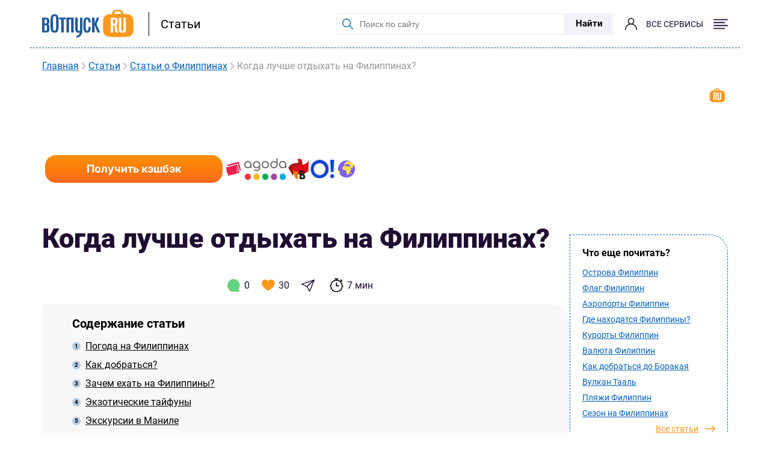

--- FILE ---
content_type: text/html; charset=UTF-8
request_url: https://www.votpusk.ru/article/filippiny/kogda-luchshe-otdyhat-na-filippinah
body_size: 57749
content:

    <!DOCTYPE html>
    <html lang="ru-RU">

    <head>
        <meta charset="UTF-8">
        <meta http-equiv="X-UA-Compatible" content="IE=edge">
        <meta name="viewport" content="width=device-width, initial-scale=1.0, maximum-scale=1.0, user-scalable=0"/>
        <link rel="preconnect" href="https://fonts.googleapis.com">
        <link rel="preconnect" href="https://fonts.gstatic.com" crossorigin>
        <link href="https://fonts.googleapis.com/css2?family=Roboto:wght@300;400;500;600;700;900&display=swap" rel="stylesheet">
                <title>Когда лучше отдыхать на Филиппинах? - | Статьи по туризму от votpusk.ru</title>

        <!-- Yandex.Metrika counter -->
        <script type="text/javascript" >
            (function(m,e,t,r,i,k,a){m[i]=m[i]||function(){(m[i].a=m[i].a||[]).push(arguments)};
            m[i].l=1*new Date();
            for (var j = 0; j < document.scripts.length; j++) {if (document.scripts[j].src === r) { return; }}
            k=e.createElement(t),a=e.getElementsByTagName(t)[0],k.async=1,k.src=r,a.parentNode.insertBefore(k,a)})
            (window, document, "script", "https://mc.yandex.ru/metrika/tag.js", "ym");

            ym(86416889, "init", {
                clickmap:true,
                trackLinks:true,
                accurateTrackBounce:true,
                webvisor:true
            });
        </script>
        <!-- /Yandex.Metrika counter -->

        <meta name="description" content="Республика Филиппины, состоящая из более 7 тысяч островов, омывается несколькими тропическими морями." itemprop="description">
<meta name="keywords" content="Когда лучше отдыхать на Филиппинах?">
<meta name="og:title" content="Когда лучше отдыхать на Филиппинах?">
<meta name="og:url" content="https://www.votpusk.ru/article/filippiny/kogda-luchshe-otdyhat-na-filippinah">
<meta name="og:type" content="article">
<meta name="article:published_time" content="2021-12-08 13:18:37">
<meta name="og:description" content="Республика Филиппины, состоящая из более 7 тысяч островов, омывается несколькими тропическими морями. Широкие белоснежные пляжи, буйная зелень, богатый подводный мир, комфортабельные бунгало, в которы...">
<meta name="og:site_name" content="Votpusk.ru">
<meta name="article:author" content="Варвара Цибаровская">

<link href="https://www.votpusk.ru/article/filippiny/kogda-luchshe-otdyhat-na-filippinah" rel="canonical" itemprop="mainEntityOfPage">
<link href="/css/lib/swiper-bundle.min.css?v=1733148161" rel="stylesheet">
<link href="/css/style.min.css?v=1733148161" rel="stylesheet">
<link href="/css/lib/select2.min.css?v=1733148161" rel="stylesheet">
<link href="/css/header/mainHeader.min.css?v=1758191753" rel="stylesheet">
<link href="/build/footer/footer.min.css?v=1752740041" rel="stylesheet">
<link href="/css/auth/auth.min.css?v=1766040677" rel="stylesheet">
<link href="/css/PFRegal/style.css?v=1733148161" rel="stylesheet">
<link href="/css/articles/separateArticle.min.css?v=1766040677" rel="stylesheet">
<link href="/css/lib/fancybox.css?v=1733148161" rel="stylesheet">
<link href="/css/widgets/navigator/style.min.css?v=1766040677" rel="stylesheet">
<link href="/css/main/banner-small.css?v=1746007122" rel="stylesheet">
<link href="/build/calendar/datePicker.min.css?v=1733148161" rel="stylesheet">
<link href="/css/comments.css?v=1733148161" rel="stylesheet">
<link href="/assets/2e518783/hotelsApi.css?v=1764658464" rel="stylesheet">
<style>@charset "UTF-8";:root{--border-header: #000000;--link: #0061b7;--hover-link: #e46304;--border-input: #e9ecf0;--placeholder: #7a7a7a;--bg-search-button: #f0f2f7;--hover-bg-search-link: #0061b7;--hover-text-search-link: #fff;--bg-menu: #ffffff;--bg-breadcrumbs: #f0f2f7;--breadcrumb: #585858;--border-help-block: #d1d1d2;--bg-calculator-tab: #d9ebf7;--border-calculator: #c7dae9;--calculator-tab: #0061b7;--bg-calculator: #eaf4fb;--placeholder-type-two: #b3b4b6;--bg-calculator-submit: #2e6aac;--hover-bg-calculator-submit: #e46304;--calculator-submit: #fff;--border-input-calculator: #b3b4b6;--bg-input-calculator: #fff;--active-bg-input-calculator: #e9ecf0;--bg-calculator-route: #f5f6f8;--bg-calculator-mobile: #f0f2f7;--bg-link-one: #2e6aac;--hover-bg-link-one: #e46304;--link-one: #fff;--recomendation-link: #0061b7;--bg-footer: #f0f2f7;--footer-link: #585858;--focus-border-input: #0061b7;--bg-calculator-hidden-button: #f8991d;--calculator-hidden-button: #fff}*{font-family:"Roboto",Sans-serif;margin:0;padding:0;-webkit-box-sizing:border-box;-moz-box-sizing:border-box;box-sizing:border-box}body{scroll-behavior:smooth;position:relative;-ms-text-size-adjust:100%;-moz-text-size-adjust:100%;-webkit-text-size-adjust:100%}body,html{min-height:100%}img{vertical-align:top}a{text-decoration:none}ul,li{list-style-type:none}button{outline:none;border:none;background:none}.container{width:100%;margin:0 auto;padding-left:20px;padding-right:20px}.sub-container{max-width:1140px;margin:0 auto;padding:0;width:100%;position:relative}.hidden-link{cursor:pointer}.container-pd-0{padding:0!important}.searchWidget-container{display:-webkit-box;display:-webkit-flex;display:-moz-box;display:flex;-webkit-box-align:center;-webkit-align-items:center;-moz-box-align:center;align-items:center;-webkit-box-pack:center;-webkit-justify-content:center;-moz-box-pack:center;justify-content:center;background:#0662ba5e;border-top:1px dashed #ffffff;padding:56px 40px 60px;border-radius:0 0 0 100px}@-webkit-keyframes scaling3{0%,20%,80%,to{-webkit-transform:scale(1);transform:scale(1)}50%{-webkit-transform:scale(3);transform:scale(3)}}@-moz-keyframes scaling3{0%,20%,80%,to{-moz-transform:scale(1);transform:scale(1)}50%{-moz-transform:scale(3);transform:scale(3)}}@keyframes scaling3{0%,20%,80%,to{-webkit-transform:scale(1);-moz-transform:scale(1);transform:scale(1)}50%{-webkit-transform:scale(3);-moz-transform:scale(3);transform:scale(3)}}.hotelSearchWidget{display:-webkit-box;display:-webkit-flex;display:-moz-box;display:flex;-webkit-box-orient:vertical;-webkit-box-direction:normal;-webkit-flex-direction:column;-moz-box-orient:vertical;-moz-box-direction:normal;flex-direction:column;row-gap:8px}.hotelSearchWidget-calendar{position:relative}.hotelSearchWidget-calendar>.reset-btn_desktop{top:21px;right:10px;color:#000;-webkit-text-decoration-line:none;-moz-text-decoration-line:none;text-decoration-line:none}.travel-div.placeholder,.hotelsSearchWidget-left__visitors-div.placeholder{color:#727272!important}.hotelsSearchWidget-child__btn-age{pointer-events:none}.hotelSearchWidget-searched__item_cities_popular.disabled,.hotelSearchWidget-searched__item_prev_search.disabled{display:none!important}.hotelSearchWidget-form{display:-webkit-box;display:-webkit-flex;display:-moz-box;display:flex;width:1140px;padding:4px;-webkit-box-align:center;-webkit-align-items:center;-moz-box-align:center;align-items:center;-webkit-box-pack:justify;-webkit-justify-content:space-between;-moz-box-pack:justify;justify-content:space-between;gap:8px;border-radius:8px;background:var(--Color-Primary, #FF9A15)}.hotelSearchWidget-form .hotelSearchWidget-left{display:-webkit-box;display:-webkit-flex;display:-moz-box;display:flex;-webkit-box-align:center;-webkit-align-items:center;-moz-box-align:center;align-items:center;-webkit-box-pack:justify;-webkit-justify-content:space-between;-moz-box-pack:justify;justify-content:space-between;border-radius:8px}.hotelSearchWidget-form .hotelsSearchWidget-left__hotel{position:relative}.hotelSearchWidget-form .hotelsSearchWidget-left__input{display:-webkit-box;display:-webkit-flex;display:-moz-box;display:flex;width:430px;height:64px;-webkit-box-orient:vertical;-webkit-box-direction:normal;-webkit-flex-direction:column;-moz-box-orient:vertical;-moz-box-direction:normal;flex-direction:column;-webkit-box-pack:center;-webkit-justify-content:center;-moz-box-pack:center;justify-content:center;-webkit-box-align:start;-webkit-align-items:flex-start;-moz-box-align:start;align-items:flex-start;-webkit-align-self:stretch;border-radius:4px 0 0 4px;background:#fff;color:#000;border:none;font-size:16px;font-style:normal;font-weight:400;line-height:32px;padding:16px 45px 16px 16px;-webkit-box-flex:1;-webkit-flex:1 0 0;-moz-box-flex:1;flex:1 0 0;align-self:stretch;outline:none;text-overflow:ellipsis;overflow:hidden}.hotelSearchWidget-form .hotelsSearchWidget-left__input.picked{padding-bottom:28px}.hotelSearchWidget-form .hotelsSearchWidget-left__input.writed{padding:32px 45px 16px 16px}.hotelSearchWidget-form .hotelsSearchWidget-left__input.validate-error{color:red}.hotelSearchWidget-form .hotelsSearchWidget-left__input.validate-error~.hotelsSearchWidget-left__label.placeholder{color:red}.hotelSearchWidget-form .hotelsSearchWidget-left__input.picked~.hotelsSearchWidget-left__label{color:#727272}.hotelSearchWidget-form .hotelsSearchWidget-left__input-reset{display:none}.hotelSearchWidget-form .hotelsSearchWidget-left__input-reset.active{display:-webkit-box;display:-webkit-flex;display:-moz-box;display:flex;position:absolute;right:22px;top:22px}.hotelSearchWidget-form .hotelsSearchWidget-left__label{display:none;position:absolute;left:15px;top:15px;color:#727272;font-size:12px;font-style:normal;font-weight:400;line-height:16px;pointer-events:none}.hotelSearchWidget-form .hotelsSearchWidget-left__label.active{display:block}.hotelSearchWidget-form .hotelsSearchWidget-left__label.placeholder{top:17px;font-size:16px;line-height:32px}.hotelSearchWidget-form .hotelsSearchWidget-left__hotelStars{display:none;position:absolute;left:15px;top:5px;gap:3px;-webkit-box-align:center;-webkit-align-items:center;-moz-box-align:center;align-items:center}.hotelSearchWidget-form .hotelsSearchWidget-left__hotelStars.active{display:-webkit-box;display:-webkit-flex;display:-moz-box;display:flex}.hotelSearchWidget-form .hotelsSearchWidget-left__subinfo{display:none;position:absolute;left:17px;bottom:10px;-webkit-box-align:center;-webkit-align-items:center;-moz-box-align:center;align-items:center;max-width:85%;text-overflow:ellipsis;overflow:hidden}.hotelSearchWidget-form .hotelsSearchWidget-left__subinfo img{display:block;width:15px;height:12px;margin-right:5px;border-radius:2.3px}.hotelSearchWidget-form .hotelsSearchWidget-left__subinfo span{color:#727272;font-size:12px;font-style:normal;font-weight:400;line-height:16px;text-overflow:ellipsis;overflow:hidden;white-space:nowrap}.hotelSearchWidget-form .hotelsSearchWidget-left__subinfo.active{display:-webkit-box;display:-webkit-flex;display:-moz-box;display:flex}.hotelSearchWidget-form .hotelsSearchWidget-left__hotel .hotelSearchWidget-searched{position:absolute;top:68px;left:0;z-index:5;display:none;overflow:auto;max-height:500px}.hotelSearchWidget-form .hotelsSearchWidget-left__hotel .hotelSearchWidget-searched.active{display:block}.hotelSearchWidget-form .hotelsSearchWidget-left__hotel .hotelSearchWidget-searched__item{display:-webkit-box;display:-webkit-flex;display:-moz-box;display:flex;width:430px;-webkit-box-orient:vertical;-webkit-box-direction:normal;-webkit-flex-direction:column;-moz-box-orient:vertical;-moz-box-direction:normal;flex-direction:column;-webkit-box-align:start;-webkit-align-items:flex-start;-moz-box-align:start;align-items:flex-start;background:#fff;-webkit-box-shadow:0px 4px 10px 0px rgba(0,0,0,.1);box-shadow:0 4px 10px #0000001a}.hotelSearchWidget-form .hotelsSearchWidget-left__hotel .hotelSearchWidget-searched__item:nth-of-type(1){border-radius:8px 8px 0 0}.hotelSearchWidget-form .hotelsSearchWidget-left__hotel .hotelSearchWidget-searched__item:nth-last-of-type(1){border-radius:0 0 8px 8px}.hotelSearchWidget-form .hotelsSearchWidget-left__hotel .hotelSearchWidget-searched__item.hotelSearchWidget-searched__item_cities_popular{border-radius:8px 8px 0 0}.hotelSearchWidget-form .hotelsSearchWidget-left__hotel .hotelSearchWidget-searched__item.hotelSearchWidget-searched__item_cities_popular.disabled,.hotelSearchWidget-form .hotelsSearchWidget-left__hotel .hotelSearchWidget-searched__item.hotelSearchWidget-searched__item_prev_search.disabled{display:none}.hotelSearchWidget-form .hotelsSearchWidget-left__hotel .hotelSearchWidget-searched__item h3{display:-webkit-box;display:-webkit-flex;display:-moz-box;display:flex;padding:8px 20px;-webkit-box-align:start;-webkit-align-items:flex-start;-moz-box-align:start;align-items:flex-start;-webkit-align-self:stretch;align-self:stretch;background:#0662ba1a;color:#000;font-size:18px;font-style:normal;font-weight:600;line-height:normal;margin-bottom:8px}.hotelSearchWidget-form .hotelsSearchWidget-left__hotel .hotelSearchWidget-searched__item h3:nth-of-type(1){border-radius:8px 8px 0 0}.hotelSearchWidget-form .hotelsSearchWidget-left__hotel .hotelSearchWidget-searched__item:not(:first-child) h3{border-radius:0}.hotelSearchWidget-form .hotelsSearchWidget-left__hotel .hotelSearchWidget-searched__item .search-list{display:-webkit-box;display:-webkit-flex;display:-moz-box;display:flex;-webkit-box-orient:vertical;-webkit-box-direction:normal;-webkit-flex-direction:column;-moz-box-orient:vertical;-moz-box-direction:normal;flex-direction:column;-webkit-box-align:start;-webkit-align-items:flex-start;-moz-box-align:start;align-items:flex-start;-webkit-box-pack:start;-webkit-justify-content:flex-start;-moz-box-pack:start;justify-content:flex-start;width:100%;padding:0 20px 10px}.hotelSearchWidget-form .hotelsSearchWidget-left__hotel .hotelSearchWidget-searched__item button{width:100%;padding:8px 16px;display:-webkit-box;display:-webkit-flex;display:-moz-box;display:flex;border-bottom:1px solid var(--Color-background, #F9F9F9);cursor:pointer}.hotelSearchWidget-form .hotelsSearchWidget-left__hotel .hotelSearchWidget-searched__item button:hover{border-radius:8px;background:#fff6ea}.hotelSearchWidget-form .hotelsSearchWidget-left__hotel .hotelSearchWidget-searched__item button:focus{border-radius:8px;background:#fff6ea}.hotelSearchWidget-form .hotelsSearchWidget-left__hotel .hotelSearchWidget-searched__item button.focused{border-radius:8px;background:#fff6ea}.hotelSearchWidget-form .hotelsSearchWidget-left__hotel .hotelSearchWidget-searched__item button .hotelSearchWidget-searched__item-left{display:-webkit-box;display:-webkit-flex;display:-moz-box;display:flex;-webkit-box-align:center;-webkit-align-items:center;-moz-box-align:center;align-items:center;gap:10px;max-width:100%;width:75%}.hotelSearchWidget-form .hotelsSearchWidget-left__hotel .hotelSearchWidget-searched__item button .hotelSearchWidget-searched__item-left img{width:20px;height:20px}.hotelSearchWidget-form .hotelsSearchWidget-left__hotel .hotelSearchWidget-searched__item button .hotelSearchWidget-searched__item-left.hotel-100{width:100%}.hotelSearchWidget-form .hotelsSearchWidget-left__hotel .hotelSearchWidget-searched__item button .hotelSearchWidget-searched__info{display:-webkit-box;display:-webkit-flex;display:-moz-box;display:flex;-webkit-box-align:start;-webkit-align-items:flex-start;-moz-box-align:start;align-items:flex-start;-webkit-box-orient:vertical;-webkit-box-direction:normal;-webkit-flex-direction:column;-moz-box-orient:vertical;-moz-box-direction:normal;flex-direction:column;gap:4px;max-width:89%;position:relative}.hotelSearchWidget-form .hotelsSearchWidget-left__hotel .hotelSearchWidget-searched__item button .hotelSearchWidget-searched__info .hotelSearchWidget-searched__item-title{overflow:hidden;color:#200e32;text-overflow:ellipsis;white-space:nowrap;font-size:16px;font-style:normal;font-weight:700;line-height:20px;max-width:100%}.hotelSearchWidget-form .hotelsSearchWidget-left__hotel .hotelSearchWidget-searched__item button .hotelSearchWidget-searched__info .hotelSearchWidget-searched__item-subtitle{color:#727272;font-size:13px;font-style:normal;font-weight:400;line-height:16px;overflow:hidden;text-overflow:ellipsis;white-space:nowrap;display:block;max-width:100%}.hotelSearchWidget-form .hotelsSearchWidget-left__hotel .hotelSearchWidget-searched__item button .hotelSearchWidget-searched__info .hotelSearchWidget-searched__item-subtitle img{width:15px;height:12px;margin-top:1px}.hotelSearchWidget-form .hotelsSearchWidget-left__hotel .hotelSearchWidget-searched__item button .hotelSearchWidget-searched__info .hotelSearchWidget-searched__info-stars{display:-webkit-box;display:-webkit-flex;display:-moz-box;display:flex;-webkit-box-align:start;-webkit-align-items:flex-start;-moz-box-align:start;align-items:flex-start;gap:2.5px}.hotelSearchWidget-form .hotelsSearchWidget-left__hotel .hotelSearchWidget-searched__item button .hotelSearchWidget-searched__info .hotelSearchWidget-searched__info-stars img{width:12px;height:12px}.hotelSearchWidget-form .hotelsSearchWidget-left__hotel .hotelSearchWidget-searched__item button .hotelSearchWidget-searched__item-count{color:var(--Color-Primary, #FF9A15);font-size:16px;font-style:normal;font-weight:700;line-height:20px;width:25%;text-align:right;white-space:nowrap}.hotelSearchWidget-form .hotelsSearchWidget-left__hotel .hotelSearchWidget-searched__item button .hotel-100 .hotelSearchWidget-searched__info{width:100%;max-width:100%;padding-right:36px}.hotelSearchWidget-form .hotelSearchWidget-submit{display:-webkit-box;display:-webkit-flex;display:-moz-box;display:flex;padding:16px 20px;-webkit-box-pack:center;-webkit-justify-content:center;-moz-box-pack:center;justify-content:center;-webkit-box-align:center;-webkit-align-items:center;-moz-box-align:center;align-items:center;gap:12px;color:var(--m-t-sys-light-on-primary, #FFF);text-align:center;font-size:20px;font-style:normal;font-weight:700;line-height:32px;text-transform:uppercase}.hotelSearchWidget-form .hotelSearchWidget-submit:hover{background:#ff8f00;border-radius:8px}.hotelSearchWidget-form .hotelsSearchWidget-left__visitors{position:relative;border-radius:0 8px 8px 0}.hotelSearchWidget-form .hotelsSearchWidget-left__visitors-div{width:180px;height:64px;background:#fff;font-size:20px;line-height:120%;cursor:pointer;padding:16px 0 20px 16px;font-weight:400;font-size:16px;line-height:200%;color:#000}.hotelSearchWidget-form .hotelsSearchWidget-left__visitors-btn{position:absolute;top:22px;right:16px;width:20px;height:20px;cursor:pointer;display:none}.hotelSearchWidget-form .hotelsSearchWidget-left__visitors-btn.active{display:block}.hotelSearchWidget-form .hotelsSearchWidget-left__visitors-btn__open{display:block;-webkit-transition:.1s;-moz-transition:.1s;transition:.1s;position:absolute;top:22px;right:18px;width:20px;height:20px;cursor:pointer}.hotelSearchWidget-form .hotelsSearchWidget-left__visitors-btn__open.active{-webkit-transform:rotate(180deg);-moz-transform:rotate(180deg);-ms-transform:rotate(180deg);transform:rotate(180deg)}.hotelSearchWidget-form .hotelsSearchWidget-left__visitors-menu{position:absolute;z-index:10;top:68px;right:0;width:426px;height:auto;max-height:600px;background:#fff;display:none;-webkit-box-shadow:0 4px 15px 0 rgba(0,0,0,.25);box-shadow:0 4px 15px #00000040}.hotelSearchWidget-form .hotelsSearchWidget-left__visitors-menu.active{display:block}.hotelSearchWidget-form .hotelsSearchWidget-visitors__wrapper{display:-webkit-box;display:-webkit-flex;display:-moz-box;display:flex;-webkit-box-align:center;-webkit-align-items:center;-moz-box-align:center;align-items:center;-webkit-box-pack:justify;-webkit-justify-content:space-between;-moz-box-pack:justify;justify-content:space-between;padding:20px 15px}.hotelSearchWidget-form .hotelsSearchWidget-visitors__wrapper:nth-of-type(2){padding-top:0}.hotelSearchWidget-form .hotelsSearchWidget-visitors__title{font-weight:400;font-size:16px;color:#000}.hotelSearchWidget-form .hotelsSearchWidget-visitors__input-wrapper{display:-webkit-box;display:-webkit-flex;display:-moz-box;display:flex;-webkit-box-align:center;-webkit-align-items:center;-moz-box-align:center;align-items:center}.hotelSearchWidget-form .adult-plus,.hotelSearchWidget-form .adult-minus,.hotelSearchWidget-form .child-plus,.hotelSearchWidget-form .child-minus{font-weight:700;font-size:22px;text-align:center;color:#f8991d;border-radius:30px;width:30px;height:30px;background:#fff6ea}.hotelSearchWidget-form .adult-input,.hotelSearchWidget-form .child-input{font-weight:700;font-size:16px;color:#000;width:40px;text-align:center}.hotelSearchWidget-form .hotelsSearchWidget-visitors__child{padding:20px 15px;border-top:1px solid #f1f1f1;display:none}.hotelSearchWidget-form .hotelsSearchWidget-visitors__child_768{display:none}.hotelSearchWidget-form .hotelsSearchWidget-visitors__child.active{display:block}.hotelSearchWidget-form .hotelsSearchWidget-child__menu{position:relative;margin-top:10px}.hotelSearchWidget-form .hotelsSearchWidget-child__btn{position:relative;border-radius:5px;width:392px;height:40px;background:#fff6ea;padding:10px;text-align:left;cursor:pointer}.hotelSearchWidget-form .hotelsSearchWidget-child__btn .hotelsSearchWidget-child__btn-age{font-weight:400;font-size:16px;color:#000}.hotelSearchWidget-form .hotelsSearchWidget-child__btn .hotelsSearchWidget-child__reset{position:absolute;right:13px;top:9px;display:block}.hotelSearchWidget-form .hotelsSearchWidget-child__dropdown{height:150px;overflow-y:auto;width:392px;background:#fff;bottom:40px;left:0;position:absolute;display:none;z-index:10;-webkit-box-shadow:0 4px 10px 0 rgba(0,0,0,.1);box-shadow:0 4px 10px #0000001a}.hotelSearchWidget-form .hotelsSearchWidget-child__dropdown ul{display:-webkit-box;display:-webkit-flex;display:-moz-box;display:flex;-webkit-box-align:start;-webkit-align-items:flex-start;-moz-box-align:start;align-items:flex-start;-webkit-box-orient:vertical;-webkit-box-direction:normal;-webkit-flex-direction:column;-moz-box-orient:vertical;-moz-box-direction:normal;flex-direction:column}.hotelSearchWidget-form .hotelsSearchWidget-child__dropdown ul li{padding:10px;cursor:pointer;display:block;width:100%}.hotelSearchWidget-form .hotelsSearchWidget-child__btn.active~.hotelsSearchWidget-child__dropdown{display:block}.hotelSearchWidget-form .hotelSearchWidget-travel-div-in{font-weight:400;font-size:16px;line-height:200%;color:#727272;color:#000;width:163px;height:64px;border-left:1px solid #727272!important;border-right:0;background:#fff url(../../img/search/calendarBlue.svg) 116px 47% no-repeat;padding:0 20px 0 15px!important}.hotelSearchWidget-form .hotelSearchWidget-travel-div-in.placeholder{padding:0 20px 0 15px!important}.hotelSearchWidget-form .hotelSearchWidget-travel-div-in.validate-error{color:red!important}.hotelSearchWidget-form .hotelSearchWidget-travel-div-out{font-weight:400;font-size:16px;line-height:200%;color:#000;width:163px;height:64px;border-left:1px solid #727272!important;border-right:1px solid #727272!important;padding:0 20px 0 15px!important;background:#fff url(../../img/search/calendarBlue.svg) 116px 47% no-repeat}.hotelSearchWidget-form .hotelSearchWidget-travel-div-out.placeholder{padding:0 20px 0 15px!important}.hotelSearchWidget-form .hotelSearchWidget-travel-div-out.validate-error{color:red!important}.hotelSearchWidget-form .loader-input{display:none;top:30px;right:25px;position:absolute;color:#ff9a15;font-size:4px;width:3px;height:3px;border-radius:50%;text-indent:-9999em;-webkit-animation:mulShdSpin 1.3s infinite linear;-moz-animation:mulShdSpin 1.3s infinite linear;animation:mulShdSpin 1.3s infinite linear;-webkit-transform:translateZ(0);-moz-transform:translateZ(0);transform:translateZ(0)}.hotelSearchWidget-form .loader-input.active{display:block}.hotelSearchWidget-form .travel-placeholder{display:none;position:absolute;color:#727272;font-size:12px;font-style:normal;font-weight:400;line-height:16px;left:17px;top:10px;z-index:1;pointer-events:none;-webkit-box-align:center;-webkit-align-items:center;-moz-box-align:center;align-items:center}.hotelSearchWidget-form .travel-placeholder.active{display:-webkit-box;display:-webkit-flex;display:-moz-box;display:flex}.hotelSearchWidget-form .travel-night-counter{display:none;pointer-events:none;color:#727272;font-size:12px;font-style:normal;font-weight:400;line-height:14px;margin-left:3px}.hotelSearchWidget-form .travel-night-counter.active{display:-webkit-box;display:-webkit-flex;display:-moz-box;display:flex}.hotelSearchWidget-form .hotelsSearchWidget-left__visitors-btn~.hotelsSearchWidget-left__visitors-btn__open{display:block}.hotelSearchWidget-form .hotelsSearchWidget-left__visitors-btn.active~.hotelsSearchWidget-left__visitors-btn__open{display:none}@media (max-width: 1199px){.hotelSearchWidget-form{width:984px}.hotelSearchWidget-form .hotelsSearchWidget-left__input{width:363px}.hotelSearchWidget-form .hotelSearchWidget-submit{width:180px;padding:16px}.hotelSearchWidget-form .hotelSearchWidget-travel-div-in,.hotelSearchWidget-form .hotelSearchWidget-travel-div-out,.hotelSearchWidget-form .hotelsSearchWidget-left__visitors-div{width:140px}.hotelSearchWidget-form .hotelSearchWidget-searched__item{width:363px}.hotelSearchWidget-form .hotelSearchWidget-searched__item .search-list{padding:0}.hotelSearchWidget-form .hotelSearchWidget-searched__item .search-list button{padding:8px 20px}.hotelSearchWidget-form .hotelSearchWidget-searched__item .search-list button .hotelSearchWidget-searched__info .hotelSearchWidget-searched__item-title-long{max-width:300px}.hotelSearchWidget-form .hotelsSearchWidget-left__hotel .hotelSearchWidget-searched__item{width:363px}.hotelSearchWidget-form .hotelSearchWidget-travel-div-out{background:#fff url(../../img/search/calendarBlue.svg) 105px 47% no-repeat}.hotelSearchWidget-form .hotelSearchWidget-travel-div-in{background:#fff url(../../img/search/calendarBlue.svg) 105px 47% no-repeat}}.hotelSearchWidget-form320{display:none}@media (max-width: 1023px){.hotelSearchWidget-form{width:658px;background:#fcefdf;padding:8px;-webkit-box-orient:vertical;-webkit-box-direction:normal;-webkit-flex-direction:column;-moz-box-orient:vertical;-moz-box-direction:normal;flex-direction:column;gap:12px}.hotelSearchWidget-form .hotelsSearchWidget-left__input{width:642px;border:1px solid #727272}.hotelSearchWidget-form .hotelSearchWidget-left{-webkit-flex-wrap:wrap;flex-wrap:wrap;-webkit-box-pack:none;-webkit-justify-content:none;-moz-box-pack:none;justify-content:none}.hotelSearchWidget-form .hotelSearchWidget-calendar{width:215px}.hotelSearchWidget-form .hotelSearchWidget-travel-div-in,.hotelSearchWidget-form .hotelSearchWidget-travel-div-out{width:215px;border-bottom:1px solid #727272}.hotelSearchWidget-form .hotelsSearchWidget-left__visitors-div{width:212px;border-right:1px solid #727272;border-bottom:1px solid #727272}.hotelSearchWidget-form .hotelSearchWidget-submit{width:642px;background:#ff9a15}.hotelSearchWidget-form .hotelsSearchWidget-left__hotel .hotelSearchWidget-searched{top:64px}.hotelSearchWidget-form .hotelsSearchWidget-left__hotel .hotelSearchWidget-searched__item{width:642px}.hotelSearchWidget-form .hotelSearchWidget-travel-div-out{background:#fff url(../../img/search/calendarBlue.svg) 180px 48% no-repeat}.hotelSearchWidget-form .hotelSearchWidget-travel-div-in{background:#fff url(../../img/search/calendarBlue.svg) 180px 48% no-repeat}}@media (max-width: 767px){.searchWidget-container{border-radius:0 0 0 50px}}@media (max-width: 767px){.searchWidget-container{padding:30px 10px}.hotelSearchWidget-form{width:100%;display:none}.hotelSearchWidget-form .hotelSearchWidget-left{grid-template-columns:repeat(2,1fr);grid-template-rows:repeat(3,1fr);width:100%;display:grid}.hotelSearchWidget-form .hotelSearchWidget-left .hotelsSearchWidget-left__hotel{grid-column:1/3}.hotelSearchWidget-form .hotelSearchWidget-left .hotelsSearchWidget-left__hotel .hotelSearchWidget-searched,.hotelSearchWidget-form .hotelSearchWidget-left .hotelsSearchWidget-left__hotel .hotelSearchWidget-searched__item{width:100%}.hotelSearchWidget-form .hotelSearchWidget-left .hotelsSearchWidget-left__hotel .hotelSearchWidget-searched__item .search-list{padding:0 10px 10px}.hotelSearchWidget-form .hotelSearchWidget-left .hotelsSearchWidget-left__hotel .hotelSearchWidget-searched__item .search-list button{padding:8px}.hotelSearchWidget-form .hotelSearchWidget-left .hotelsSearchWidget-left__hotel .hotelSearchWidget-searched__item .search-list .hotelSearchWidget-searched__item-left{width:65%}.hotelSearchWidget-form .hotelSearchWidget-left .hotelsSearchWidget-left__hotel .hotelSearchWidget-searched__item .search-list .hotelSearchWidget-searched__item-title{font-size:14px}.hotelSearchWidget-form .hotelSearchWidget-left .hotelsSearchWidget-left__hotel .hotelSearchWidget-searched__item .search-list .hotelSearchWidget-searched__item-count{width:35%;font-size:14px}.hotelSearchWidget-form .hotelSearchWidget-left .hotelSearchWidget-calendar{width:100%}.hotelSearchWidget-form .hotelSearchWidget-left .hotelSearchWidget-calendar:nth-of-type(2){grid-column:1/2}.hotelSearchWidget-form .hotelSearchWidget-left .hotelSearchWidget-calendar:nth-of-type(3){grid-column:2/3}.hotelSearchWidget-form .hotelSearchWidget-left .hotelSearchWidget-calendar .travel-div{width:100%;background:#fff url(../../img/search/calendarBlue.svg) 92% 48% no-repeat;padding:14px 8px!important;font-size:14px}.hotelSearchWidget-form .hotelSearchWidget-left .hotelsSearchWidget-left__visitors{grid-column:1/3;width:100%}.hotelSearchWidget-form .hotelSearchWidget-left .hotelsSearchWidget-left__visitors .hotelsSearchWidget-left__visitors-div{width:100%;border-left:.5px solid #727272;border-radius:0 0 8px 8px;padding:16px 0 20px 8px;font-size:14px}.hotelSearchWidget-form .hotelSearchWidget-left .hotelsSearchWidget-left__visitors .hotelsSearchWidget-left__visitors-btn__open{right:10px}.hotelSearchWidget-form .hotelSearchWidget-left .hotelsSearchWidget-left__visitors .hotelsSearchWidget-left__visitors-menu{top:65px;width:100%}.hotelSearchWidget-form .hotelSearchWidget-left .hotelsSearchWidget-left__visitors .hotelsSearchWidget-child__btn,.hotelSearchWidget-form .hotelSearchWidget-left .hotelsSearchWidget-left__visitors .hotelsSearchWidget-child__dropdown{width:100%}.hotelSearchWidget-form .hotelSearchWidget-right{grid-column:1/3;width:100%}.hotelSearchWidget-form .hotelSearchWidget-right .hotelSearchWidget-submit{width:100%;border-radius:8px}.hotelSearchWidget-form .travel-placeholder.active{display:none}.hotelSearchWidget-form .hotelsSearchWidget-left__input{width:100%;border-radius:8px 8px 0 0;padding:16px 45px 16px 8px;font-size:14px}.hotelSearchWidget-form .hotelsSearchWidget-left__input.writed{padding:32px 45px 16px 8px}.hotelSearchWidget-form .hotelsSearchWidget-left__label{left:8px}.hotelSearchWidget-form .hotelsSearchWidget-left__label.placeholder{font-size:14px}.hotelSearchWidget-form .hotelsSearchWidget-left__subinfo{left:10px}.hotelSearchWidget-form .hotelsSearchWidget-left__hotelStars{left:8px}.hotelSearchWidget-form .hotelsSearchWidget-left__input-reset,.hotelSearchWidget-form .hotelsSearchWidget-left__visitors-btn{right:10px}}@media (max-width: 767px){.hotelSearchWidget-form320{width:100%;display:-webkit-box;display:-webkit-flex;display:-moz-box;display:flex;background:#fcefdf;padding:8px;-webkit-box-orient:vertical;-webkit-box-direction:normal;-webkit-flex-direction:column;-moz-box-orient:vertical;-moz-box-direction:normal;flex-direction:column;gap:12px;-webkit-box-align:center;-webkit-align-items:center;-moz-box-align:center;align-items:center;-webkit-box-pack:justify;-webkit-justify-content:space-between;-moz-box-pack:justify;justify-content:space-between;border-radius:8px;position:relative}.hotelSearchWidget-form320 .hotelSearchWidget-left{grid-template-columns:repeat(2,1fr);grid-template-rows:repeat(3,1fr);width:100%;display:grid;-webkit-box-align:center;-webkit-align-items:center;-moz-box-align:center;align-items:center;-webkit-box-pack:justify;-webkit-justify-content:space-between;-moz-box-pack:justify;justify-content:space-between;border-radius:8px}.hotelSearchWidget-form320 .hotelSearchWidget-left .hotelsSearchWidget-left__hotel{grid-column:1/3;position:relative}.hotelSearchWidget-form320 .hotelSearchWidget-left .hotelsSearchWidget-left__hotel .hotelsSearchWidget-left__input{width:100%;border-radius:8px 8px 0 0;padding:16px 45px 16px 8px;font-size:18px;display:-webkit-box;display:-webkit-flex;display:-moz-box;display:flex;height:64px;-webkit-box-orient:vertical;-webkit-box-direction:normal;-webkit-flex-direction:column;-moz-box-orient:vertical;-moz-box-direction:normal;flex-direction:column;-webkit-box-pack:center;-webkit-justify-content:center;-moz-box-pack:center;justify-content:center;-webkit-box-align:start;-webkit-align-items:flex-start;-moz-box-align:start;align-items:flex-start;-webkit-align-self:stretch;background:#fff;color:#000;border:none;font-style:normal;font-weight:400;line-height:32px;-webkit-box-flex:1;-webkit-flex:1 0 0;-moz-box-flex:1;flex:1 0 0;align-self:stretch;outline:0;text-overflow:ellipsis;overflow:hidden;border:.5px solid #727272}.hotelSearchWidget-form320 .hotelSearchWidget-left .hotelsSearchWidget-left__hotel .hotelsSearchWidget-left__input.picked{padding:16px 45px 22px 8px}.hotelSearchWidget-form320 .hotelSearchWidget-left .hotelsSearchWidget-left__hotel .hotelsSearchWidget-left__input-reset{right:10px}.hotelSearchWidget-form320 .hotelSearchWidget-left .hotelsSearchWidget-left__hotel .hotelsSearchWidget-left__input-reset.active{display:-webkit-box;display:-webkit-flex;display:-moz-box;display:flex}.hotelSearchWidget-form320 .hotelSearchWidget-left .hotelsSearchWidget-left__hotel .hotelsSearchWidget-left__label{font-size:12px;top:8px;left:9px;position:absolute;color:#727272;font-style:normal;font-weight:400;pointer-events:none;display:none}.hotelSearchWidget-form320 .hotelSearchWidget-left .hotelsSearchWidget-left__hotel .hotelsSearchWidget-left__label.placeholder{font-size:18px;top:17px;line-height:32px}.hotelSearchWidget-form320 .hotelSearchWidget-left .hotelsSearchWidget-left__hotel .hotelsSearchWidget-left__label.active{display:block}.hotelSearchWidget-form320 .hotelSearchWidget-left .hotelsSearchWidget-left__hotel .hotelsSearchWidget-left__subinfo{display:none;position:absolute;left:10px;bottom:10px;-webkit-box-align:center;-webkit-align-items:center;-moz-box-align:center;align-items:center;max-width:85%;text-overflow:ellipsis;overflow:hidden}.hotelSearchWidget-form320 .hotelSearchWidget-left .hotelsSearchWidget-left__hotel .hotelsSearchWidget-left__subinfo.active{display:-webkit-box;display:-webkit-flex;display:-moz-box;display:flex}.hotelSearchWidget-form320 .hotelSearchWidget-left .hotelsSearchWidget-left__hotel .hotelsSearchWidget-left__subinfo img{display:block;width:15px;height:12px;margin-right:5px;border-radius:2.3px}.hotelSearchWidget-form320 .hotelSearchWidget-left .hotelsSearchWidget-left__hotel .hotelsSearchWidget-left__subinfo span{color:#727272;font-size:12px;font-style:normal;font-weight:400;line-height:16px;text-overflow:ellipsis;overflow:hidden;white-space:nowrap}.hotelSearchWidget-form320 .hotelSearchWidget-left .hotelsSearchWidget-left__hotel .hotelsSearchWidget-left__hotelStars{display:none;position:absolute;left:8px;top:5px;gap:2px;-webkit-box-align:center;-webkit-align-items:center;-moz-box-align:center;align-items:center}.hotelSearchWidget-form320 .hotelSearchWidget-left .hotelsSearchWidget-left__hotel .hotelsSearchWidget-left__hotelStars.active{display:-webkit-box;display:-webkit-flex;display:-moz-box;display:flex}.hotelSearchWidget-form320 .hotelSearchWidget-left .hotelSearchWidget-calendar{width:100%}.hotelSearchWidget-form320 .hotelSearchWidget-left .hotelSearchWidget-calendar:nth-of-type(2){grid-column:1/2}.hotelSearchWidget-form320 .hotelSearchWidget-left .hotelSearchWidget-calendar:nth-of-type(3){grid-column:2/3}.hotelSearchWidget-form320 .hotelSearchWidget-left .hotelSearchWidget-calendar .hotelSearchWidget-travel-div-in{width:100%;background:#fff url(../../img/search/calendarBlue.svg) 92% 48% no-repeat;padding:14px 8px!important;font-size:18px;font-weight:400;line-height:200%;height:64px;border-left:.5px solid #727272!important;border-right:0;border-bottom:.5px solid #727272;color:#000}.hotelSearchWidget-form320 .hotelSearchWidget-left .hotelSearchWidget-calendar .hotelSearchWidget-travel-div-out{width:100%;background:#fff url(../../img/search/calendarBlue.svg) 92% 48% no-repeat;padding:14px 8px!important;font-size:18px;font-weight:400;line-height:200%;height:64px;border-left:.5px solid #727272!important;border-bottom:.5px solid #727272;border-right:.5px solid #727272!important;color:#000}.hotelSearchWidget-form320 .hotelSearchWidget-left .hotelSearchWidget-calendar .reset-btn{display:none!important}.hotelSearchWidget-form320 .hotelSearchWidget-left .hotelsSearchWidget-left__visitors{grid-column:1/3;width:100%;position:relative;border-radius:0 8px 8px 0}.hotelSearchWidget-form320 .hotelSearchWidget-left .hotelsSearchWidget-left__visitors .hotelsSearchWidget-left__visitors-div{width:100%;border-left:.5px solid #727272;border-radius:0 0 8px 8px;padding:13px 0 20px 8px;font-size:18px;font-weight:400;line-height:200%;border-right:.5px solid #727272;border-bottom:.5px solid #727272;height:64px;background:#fff;color:#000}.hotelSearchWidget-form320 .hotelSearchWidget-left .hotelsSearchWidget-left__visitors .hotelsSearchWidget-left__visitors-btn__open{right:10px;display:block;position:absolute;top:22px;width:20px;height:20px}.hotelSearchWidget-form320 .hotelSearchWidget-right{grid-column:1/3;width:100%}.hotelSearchWidget-form320 .hotelSearchWidget-right button{width:100%;border-radius:8px;background:#ff9a15;padding:16px;-webkit-box-pack:center;-webkit-justify-content:center;-moz-box-pack:center;justify-content:center;-webkit-box-align:center;-webkit-align-items:center;-moz-box-align:center;align-items:center;gap:12px;color:var(--m-t-sys-light-on-primary, #fff);text-align:center;font-size:20px;font-style:normal;font-weight:700;line-height:32px;text-transform:uppercase;display:-webkit-box;display:-webkit-flex;display:-moz-box;display:flex}.hotelSearchWidget-form320 .hotelSearchWidget-form320-trigger{position:absolute;display:block;width:100%;height:100%;z-index:100;top:0;left:0}.hotelSearchWidget-form320 .hotelSearchWidget-form320-trigger.picked{height:210px}}.search-rooms .hotelsSearchWidget-left__visitors-menu{position:absolute;z-index:10;top:48px;right:0;width:426px;height:auto;max-height:600px;background:#fff;display:none;-webkit-box-shadow:0 4px 15px 0 rgba(0,0,0,.25);box-shadow:0 4px 15px #00000040}.search-rooms .hotelsSearchWidget-left__visitors-menu.active{display:block}.search-rooms .hotelsSearchWidget-visitors__wrapper{display:-webkit-box;display:-webkit-flex;display:-moz-box;display:flex;-webkit-box-align:center;-webkit-align-items:center;-moz-box-align:center;align-items:center;-webkit-box-pack:justify;-webkit-justify-content:space-between;-moz-box-pack:justify;justify-content:space-between;padding:20px 15px}.search-rooms .hotelsSearchWidget-visitors__wrapper:nth-of-type(2){padding:20px 15px 0}.search-rooms .hotelsSearchWidget-visitors__title{font-weight:400;font-size:16px;color:#000}.search-rooms .hotelsSearchWidget-visitors__input-wrapper{display:-webkit-box;display:-webkit-flex;display:-moz-box;display:flex;-webkit-box-align:center;-webkit-align-items:center;-moz-box-align:center;align-items:center}.search-rooms .adult-minus{font-weight:700;font-size:22px;text-align:center;color:#f8991d;border-radius:30px;width:30px;height:30px;background:#fff6ea}.search-rooms .adult-input{font-weight:700;font-size:16px;color:#000;width:40px;text-align:center}.search-rooms .adult-plus,.search-rooms .child-minus{font-weight:700;font-size:22px;text-align:center;color:#f8991d;border-radius:30px;width:30px;height:30px;background:#fff6ea}.search-rooms .child-input{font-weight:700;font-size:16px;color:#000;width:40px;text-align:center}.search-rooms .child-plus{font-weight:700;font-size:22px;text-align:center;color:#f8991d;border-radius:30px;width:30px;height:30px;background:#fff6ea}.search-rooms .hotelsSearchWidget-visitors__child{padding:20px 15px;border-top:1px solid #f1f1f1;display:none}.search-rooms .hotelsSearchWidget-visitors__child.active{display:block}.search-rooms .hotelsSearchWidget-child__menu{position:relative;margin-top:10px}.search-rooms .hotelsSearchWidget-child__btn{position:relative;border-radius:5px;width:392px;height:40px;background:#fff6ea;padding:10px;text-align:left;cursor:pointer}.search-rooms .hotelsSearchWidget-child__dropdown{height:150px;overflow-y:auto;width:392px;background:#fff;bottom:40px;left:0;position:absolute;display:none;z-index:10;-webkit-box-shadow:0 4px 10px 0 rgba(0,0,0,.1);box-shadow:0 4px 10px #0000001a}.search-rooms .hotelsSearchWidget-child__dropdown ul{display:-webkit-box;display:-webkit-flex;display:-moz-box;display:flex;-webkit-box-align:start;-webkit-align-items:flex-start;-moz-box-align:start;align-items:flex-start;-webkit-box-orient:vertical;-webkit-box-direction:normal;-webkit-flex-direction:column;-moz-box-orient:vertical;-moz-box-direction:normal;flex-direction:column}.search-rooms .hotelsSearchWidget-child__dropdown ul li{padding:10px;cursor:pointer;display:block;width:100%}.search-rooms .hotelsSearchWidget-child__btn-age{font-weight:400;font-size:16px;color:#000}.search-rooms .hotelsSearchWidget-child__reset{position:absolute;right:13px;top:9px;display:block}.search-rooms .hotelsSearchWidget-child__btn.active~.hotelsSearchWidget-child__dropdown{display:block}.search-rooms .hotelsSearchWidget-left__visitors__mobile,.search-rooms .hotelsSearchWidget-left__visitors-modal{display:none}@media (max-width: 767px){.search-rooms .hotelsSearchWidget-left__visitors__mobile{display:-webkit-box;display:-webkit-flex;display:-moz-box;display:flex;-webkit-box-pack:end;-webkit-justify-content:flex-end;-moz-box-pack:end;justify-content:flex-end;-webkit-box-align:end;-webkit-align-items:flex-end;-moz-box-align:end;align-items:flex-end;padding:20px;border-bottom:1px solid #F6F6F6}.search-rooms .hotelsSearchWidget-left__visitors__mobile button img{width:23px;height:23px}.search-rooms .hotelsSearchWidget-left__visitors-menu{width:100%;position:fixed;top:unset;bottom:0;border-radius:10px 10px 0 0;z-index:120}.search-rooms .hotelsSearchWidget-left__visitors-menu.active~.hotelsSearchWidget-left__visitors-modal{position:fixed;top:0;left:0;width:100%;height:100%;overflow:hidden;display:block;background:#0006}.search-rooms .hotelsSearchWidget-visitors__wrapper{padding:30px 15px}.search-rooms .hotelsSearchWidget-visitors__wrapper:nth-of-type(2){padding:30px 15px}.search-rooms .hotelsSearchWidget-visitors__wrapper:nth-of-type(3){padding-top:0}.search-rooms .hotelsSearchWidget-child__dropdown{width:100%;top:unset;bottom:41px;-webkit-box-shadow:0 4px 10px 0 rgba(0,0,0,.1);box-shadow:0 4px 10px #0000001a}.search-rooms .hotelsSearchWidget-left__visitors-btn img,.search-rooms .hotelsSearchWidget-left__visitors-btn__open img{width:23px;height:23px}.search-rooms .hotelsSearchWidget-visitors__title{font-size:18px}.search-rooms .hotelsSearchWidget-child__btn{width:100%}}@-webkit-keyframes mulShdSpin{0%,to{-webkit-box-shadow:0 -3em 0 .2em,2em -2em 0 0em,3em 0 0 -1em,2em 2em 0 -1em,0 3em 0 -1em,-2em 2em 0 -1em,-3em 0 0 -1em,-2em -2em 0 0;box-shadow:0 -3em 0 .2em,2em -2em,3em 0 0 -1em,2em 2em 0 -1em,0 3em 0 -1em,-2em 2em 0 -1em,-3em 0 0 -1em,-2em -2em}12.5%{-webkit-box-shadow:0 -3em 0 0,2em -2em 0 .2em,3em 0 0 0,2em 2em 0 -1em,0 3em 0 -1em,-2em 2em 0 -1em,-3em 0 0 -1em,-2em -2em 0 -1em;box-shadow:0 -3em,2em -2em 0 .2em,3em 0,2em 2em 0 -1em,0 3em 0 -1em,-2em 2em 0 -1em,-3em 0 0 -1em,-2em -2em 0 -1em}25%{-webkit-box-shadow:0 -3em 0 -.5em,2em -2em 0 0,3em 0 0 .2em,2em 2em 0 0,0 3em 0 -1em,-2em 2em 0 -1em,-3em 0 0 -1em,-2em -2em 0 -1em;box-shadow:0 -3em 0 -.5em,2em -2em,3em 0 0 .2em,2em 2em,0 3em 0 -1em,-2em 2em 0 -1em,-3em 0 0 -1em,-2em -2em 0 -1em}37.5%{-webkit-box-shadow:0 -3em 0 -1em,2em -2em 0 -1em,3em 0em 0 0,2em 2em 0 .2em,0 3em 0 0em,-2em 2em 0 -1em,-3em 0em 0 -1em,-2em -2em 0 -1em;box-shadow:0 -3em 0 -1em,2em -2em 0 -1em,3em 0,2em 2em 0 .2em,0 3em,-2em 2em 0 -1em,-3em 0 0 -1em,-2em -2em 0 -1em}50%{-webkit-box-shadow:0 -3em 0 -1em,2em -2em 0 -1em,3em 0 0 -1em,2em 2em 0 0em,0 3em 0 .2em,-2em 2em 0 0,-3em 0em 0 -1em,-2em -2em 0 -1em;box-shadow:0 -3em 0 -1em,2em -2em 0 -1em,3em 0 0 -1em,2em 2em,0 3em 0 .2em,-2em 2em,-3em 0 0 -1em,-2em -2em 0 -1em}62.5%{-webkit-box-shadow:0 -3em 0 -1em,2em -2em 0 -1em,3em 0 0 -1em,2em 2em 0 -1em,0 3em 0 0,-2em 2em 0 .2em,-3em 0 0 0,-2em -2em 0 -1em;box-shadow:0 -3em 0 -1em,2em -2em 0 -1em,3em 0 0 -1em,2em 2em 0 -1em,0 3em,-2em 2em 0 .2em,-3em 0,-2em -2em 0 -1em}75%{-webkit-box-shadow:0em -3em 0 -1em,2em -2em 0 -1em,3em 0em 0 -1em,2em 2em 0 -1em,0 3em 0 -1em,-2em 2em 0 0,-3em 0em 0 .2em,-2em -2em 0 0;box-shadow:0 -3em 0 -1em,2em -2em 0 -1em,3em 0 0 -1em,2em 2em 0 -1em,0 3em 0 -1em,-2em 2em,-3em 0 0 .2em,-2em -2em}87.5%{-webkit-box-shadow:0em -3em 0 0,2em -2em 0 -1em,3em 0 0 -1em,2em 2em 0 -1em,0 3em 0 -1em,-2em 2em 0 0,-3em 0em 0 0,-2em -2em 0 .2em;box-shadow:0 -3em,2em -2em 0 -1em,3em 0 0 -1em,2em 2em 0 -1em,0 3em 0 -1em,-2em 2em,-3em 0,-2em -2em 0 .2em}}@-moz-keyframes mulShdSpin{0%,to{box-shadow:0 -3em 0 .2em,2em -2em,3em 0 0 -1em,2em 2em 0 -1em,0 3em 0 -1em,-2em 2em 0 -1em,-3em 0 0 -1em,-2em -2em}12.5%{box-shadow:0 -3em,2em -2em 0 .2em,3em 0,2em 2em 0 -1em,0 3em 0 -1em,-2em 2em 0 -1em,-3em 0 0 -1em,-2em -2em 0 -1em}25%{box-shadow:0 -3em 0 -.5em,2em -2em,3em 0 0 .2em,2em 2em,0 3em 0 -1em,-2em 2em 0 -1em,-3em 0 0 -1em,-2em -2em 0 -1em}37.5%{box-shadow:0 -3em 0 -1em,2em -2em 0 -1em,3em 0,2em 2em 0 .2em,0 3em,-2em 2em 0 -1em,-3em 0 0 -1em,-2em -2em 0 -1em}50%{box-shadow:0 -3em 0 -1em,2em -2em 0 -1em,3em 0 0 -1em,2em 2em,0 3em 0 .2em,-2em 2em,-3em 0 0 -1em,-2em -2em 0 -1em}62.5%{box-shadow:0 -3em 0 -1em,2em -2em 0 -1em,3em 0 0 -1em,2em 2em 0 -1em,0 3em,-2em 2em 0 .2em,-3em 0,-2em -2em 0 -1em}75%{box-shadow:0 -3em 0 -1em,2em -2em 0 -1em,3em 0 0 -1em,2em 2em 0 -1em,0 3em 0 -1em,-2em 2em,-3em 0 0 .2em,-2em -2em}87.5%{box-shadow:0 -3em,2em -2em 0 -1em,3em 0 0 -1em,2em 2em 0 -1em,0 3em 0 -1em,-2em 2em,-3em 0,-2em -2em 0 .2em}}.hotelSearchWidget2-modal{position:fixed;top:0;left:0;z-index:1000;width:100%;height:100%;overflow:auto;background:#18181beb;-webkit-box-pack:center;-webkit-justify-content:center;-moz-box-pack:center;justify-content:center;-webkit-box-align:center;-webkit-align-items:center;-moz-box-align:center;align-items:center;display:none}.hotelSearchWidget2-modal.active{display:-webkit-box;display:-webkit-flex;display:-moz-box;display:flex;z-index:1050}.hotelSearchWidget2-modal .modal-dialog{display:-webkit-box;display:-webkit-flex;display:-moz-box;display:flex;-webkit-box-pack:center;-webkit-justify-content:center;-moz-box-pack:center;justify-content:center;z-index:1060;min-height:354px;max-width:714px;max-height:83vh;background:#fff;-webkit-box-shadow:0 0 4px rgba(0,0,0,.25);box-shadow:0 0 4px #00000040;border-radius:20px;padding:40px 20px;position:relative}.hotelSearchWidget2-modal .hotelSearchWidget-form2{display:-webkit-box;display:-webkit-flex;display:-moz-box;display:flex;-webkit-box-orient:vertical;-webkit-box-direction:normal;-webkit-flex-direction:column;-moz-box-orient:vertical;-moz-box-direction:normal;flex-direction:column;width:672px;border-radius:8px}.hotelSearchWidget2-modal .hotelSearchWidget-left2{display:-webkit-box;display:-webkit-flex;display:-moz-box;display:flex;-webkit-box-align:center;-webkit-align-items:center;-moz-box-align:center;align-items:center;border-radius:8px;-webkit-flex-wrap:wrap;flex-wrap:wrap;-webkit-box-pack:none;-webkit-justify-content:none;-moz-box-pack:none;justify-content:none}.hotelSearchWidget2-modal .hotelsSearchWidget-left__hotel{position:relative}.hotelSearchWidget2-modal .hotelsSearchWidget-left__input{display:-webkit-box;display:-webkit-flex;display:-moz-box;display:flex;width:671px;height:64px;-webkit-box-orient:vertical;-webkit-box-direction:normal;-webkit-flex-direction:column;-moz-box-orient:vertical;-moz-box-direction:normal;flex-direction:column;-webkit-box-pack:center;-webkit-justify-content:center;-moz-box-pack:center;justify-content:center;-webkit-box-align:start;-webkit-align-items:flex-start;-moz-box-align:start;align-items:flex-start;-webkit-align-self:stretch;background:var(--with, #FFF);color:#000;border:none;font-size:16px;font-style:normal;font-weight:400;line-height:32px;padding:16px;-webkit-box-flex:1;-webkit-flex:1 0 0;-moz-box-flex:1;flex:1 0 0;align-self:stretch;outline:none;border-top:1px solid #0662ba;border-left:1px solid #0662ba;border-right:1px solid #0662ba;border-radius:8px 8px 0 0}.hotelSearchWidget2-modal .hotelsSearchWidget-left__input.picked{padding-bottom:28px}.hotelSearchWidget2-modal .hotelsSearchWidget-left__input.validate-error{color:red}.hotelSearchWidget2-modal .hotelsSearchWidget-left__input.validate-error~.hotelsSearchWidget-left__label.placeholder{color:red}.hotelSearchWidget2-modal .hotelsSearchWidget-left__input-reset{display:none}.hotelSearchWidget2-modal .hotelsSearchWidget-left__input-reset.active{display:-webkit-box;display:-webkit-flex;display:-moz-box;display:flex;position:absolute;right:16px;top:22px}.hotelSearchWidget2-modal .hotelsSearchWidget-left__hotelStars{display:none}.hotelSearchWidget2-modal .hotelsSearchWidget-left__hotelStars.active{left:15px;top:5px;position:absolute;display:-webkit-box;display:-webkit-flex;display:-moz-box;display:flex;gap:2px}.hotelSearchWidget2-modal .travel-placeholder{top:5px;left:15px;position:absolute;color:#727272;font-size:12px;display:none;z-index:1}.hotelSearchWidget2-modal .travel-placeholder>.travel-night-counter{margin-left:3px;display:none}.hotelSearchWidget2-modal .travel-placeholder>.travel-night-counter.active{display:-webkit-box;display:-webkit-flex;display:-moz-box;display:flex}.hotelSearchWidget2-modal .travel-placeholder.active{display:-webkit-box;display:-webkit-flex;display:-moz-box;display:flex}.hotelSearchWidget2-modal .hotelsSearchWidget-left__hotel2{position:relative}.hotelSearchWidget2-modal .hotelsSearchWidget-left__hotel2 .hotelSearchWidget-searched{position:absolute;top:65px;left:0;z-index:5;display:none;max-height:400px;overflow-y:scroll;scroll-behavior:smooth;-ms-scroll-chaining:none;overscroll-behavior:none;border-radius:8px 8px 0 0}.hotelSearchWidget2-modal .hotelsSearchWidget-left__hotel2 .hotelSearchWidget-searched.active{display:block}.hotelSearchWidget2-modal .hotelsSearchWidget-left__hotel2 .hotelSearchWidget-searched__item{display:-webkit-box;display:-webkit-flex;display:-moz-box;display:flex;width:671px;-webkit-box-orient:vertical;-webkit-box-direction:normal;-webkit-flex-direction:column;-moz-box-orient:vertical;-moz-box-direction:normal;flex-direction:column;-webkit-box-align:start;-webkit-align-items:flex-start;-moz-box-align:start;align-items:flex-start;border-radius:0;background:#fff;-webkit-box-shadow:0px 4px 10px 0px rgba(0,0,0,.1);box-shadow:0 4px 10px #0000001a}.hotelSearchWidget2-modal .hotelsSearchWidget-left__hotel2 .hotelSearchWidget-searched__item h3{display:-webkit-box;display:-webkit-flex;display:-moz-box;display:flex;padding:8px 20px;-webkit-box-align:start;-webkit-align-items:flex-start;-moz-box-align:start;align-items:flex-start;-webkit-align-self:stretch;align-self:stretch;background:#0662ba1a;color:#000;font-size:18px;font-style:normal;font-weight:600;line-height:normal;margin-bottom:8px}.hotelSearchWidget2-modal .hotelsSearchWidget-left__hotel2 .hotelSearchWidget-searched__item .search-list{display:-webkit-box;display:-webkit-flex;display:-moz-box;display:flex;-webkit-box-orient:vertical;-webkit-box-direction:normal;-webkit-flex-direction:column;-moz-box-orient:vertical;-moz-box-direction:normal;flex-direction:column;-webkit-box-align:start;-webkit-align-items:flex-start;-moz-box-align:start;align-items:flex-start;-webkit-box-pack:start;-webkit-justify-content:flex-start;-moz-box-pack:start;justify-content:flex-start;width:100%;padding:0 20px 10px}.hotelSearchWidget2-modal .hotelsSearchWidget-left__hotel2 .hotelSearchWidget-searched__item button{width:100%;padding:8px 16px;display:-webkit-box;display:-webkit-flex;display:-moz-box;display:flex;-webkit-box-pack:justify;-webkit-justify-content:space-between;-moz-box-pack:justify;justify-content:space-between;border-bottom:1px solid var(--Color-background, #F9F9F9);cursor:pointer}.hotelSearchWidget2-modal .hotelsSearchWidget-left__hotel2 .hotelSearchWidget-searched__item button:hover{border-radius:8px;background:#fff6ea}.hotelSearchWidget2-modal .hotelsSearchWidget-left__hotel2 .hotelSearchWidget-searched__item button:focus{border-radius:8px;background:#fff6ea}.hotelSearchWidget2-modal .hotelsSearchWidget-left__hotel2 .hotelSearchWidget-searched__item button .hotelSearchWidget-searched__item-left{display:-webkit-box;display:-webkit-flex;display:-moz-box;display:flex;-webkit-box-align:center;-webkit-align-items:center;-moz-box-align:center;align-items:center;gap:10px}.hotelSearchWidget2-modal .hotelsSearchWidget-left__hotel2 .hotelSearchWidget-searched__item button .hotelSearchWidget-searched__item-left img{width:20px;height:20px}.hotelSearchWidget2-modal .hotelsSearchWidget-left__hotel2 .hotelSearchWidget-searched__item button .hotelSearchWidget-searched__info{display:-webkit-box;display:-webkit-flex;display:-moz-box;display:flex;-webkit-box-align:start;-webkit-align-items:flex-start;-moz-box-align:start;align-items:flex-start;-webkit-box-orient:vertical;-webkit-box-direction:normal;-webkit-flex-direction:column;-moz-box-orient:vertical;-moz-box-direction:normal;flex-direction:column;gap:4px}.hotelSearchWidget2-modal .hotelsSearchWidget-left__hotel2 .hotelSearchWidget-searched__item button .hotelSearchWidget-searched__info .hotelSearchWidget-searched__item-title{overflow:hidden;color:#200e32;text-overflow:ellipsis;white-space:nowrap;font-size:16px;font-style:normal;font-weight:700;line-height:20px;max-width:200px}.hotelSearchWidget2-modal .hotelsSearchWidget-left__hotel2 .hotelSearchWidget-searched__item button .hotelSearchWidget-searched__info .hotelSearchWidget-searched__item-title-long{max-width:360px}.hotelSearchWidget2-modal .hotelsSearchWidget-left__hotel2 .hotelSearchWidget-searched__item button .hotelSearchWidget-searched__info .hotelSearchWidget-searched__item-subtitle{color:#727272;font-size:13px;font-style:normal;font-weight:400;line-height:16px;overflow:hidden;text-overflow:ellipsis;white-space:nowrap;display:block;max-width:100%}.hotelSearchWidget2-modal .hotelsSearchWidget-left__hotel2 .hotelSearchWidget-searched__item button .hotelSearchWidget-searched__info .hotelSearchWidget-searched__item-subtitle img{width:15px;height:12px;margin-top:1px}.hotelSearchWidget2-modal .hotelsSearchWidget-left__hotel2 .hotelSearchWidget-searched__item button .hotelSearchWidget-searched__info .hotelSearchWidget-searched__info-stars{display:-webkit-box;display:-webkit-flex;display:-moz-box;display:flex;-webkit-box-align:start;-webkit-align-items:flex-start;-moz-box-align:start;align-items:flex-start;gap:2.5px}.hotelSearchWidget2-modal .hotelsSearchWidget-left__hotel2 .hotelSearchWidget-searched__item button .hotelSearchWidget-searched__info .hotelSearchWidget-searched__info-stars img{width:12px;height:12px}.hotelSearchWidget2-modal .hotelsSearchWidget-left__hotel2 .hotelSearchWidget-searched__item button .hotelSearchWidget-searched__item-count{color:var(--Color-Primary, #FF9A15);font-size:16px;font-style:normal;font-weight:700;line-height:20px}.hotelSearchWidget2-modal .hotelSearchWidget-right2{gap:16px;-webkit-box-align:center;-webkit-align-items:center;-moz-box-align:center;align-items:center;display:-webkit-box;display:-webkit-flex;display:-moz-box;display:flex;-webkit-flex-wrap:wrap;flex-wrap:wrap;margin-top:24px;position:relative}.hotelSearchWidget2-modal .referral-checkbox{-webkit-align-self:flex-start;align-self:flex-start;margin-top:10px}@media (min-width: 768px){.hotelSearchWidget2-modal .referral-checkbox{-webkit-box-flex:1;-webkit-flex:1 0 500px;-moz-box-flex:1;flex:1 0 500px;margin-top:0;-webkit-align-self:stretch;align-self:stretch;-webkit-box-ordinal-group:2;-webkit-order:1;-moz-box-ordinal-group:2;order:1}}.hotelSearchWidget2-modal .referral-checkbox .controll{width:100%;-webkit-box-pack:start;-webkit-justify-content:flex-start;-moz-box-pack:start;justify-content:flex-start}.hotelSearchWidget2-modal .hotelSearchWidget-submit{background:#ff9a15;display:-webkit-box;display:-webkit-flex;display:-moz-box;display:flex;padding:16px 20px;-webkit-box-pack:center;-webkit-justify-content:center;-moz-box-pack:center;justify-content:center;-webkit-box-align:center;-webkit-align-items:center;-moz-box-align:center;align-items:center;gap:12px;color:var(--m-t-sys-light-on-primary, #FFF);text-align:center;font-size:20px;font-style:normal;font-weight:700;line-height:32px;text-transform:uppercase;border-radius:8px}@media (min-width: 768px){.hotelSearchWidget2-modal .hotelSearchWidget-submit{-webkit-box-flex:1;-webkit-flex:1 0 186px;-moz-box-flex:1;flex:1 0 186px}}.hotelSearchWidget2-modal .hotelSearchWidget-submit__nodates{height:64px;display:none;-webkit-box-align:center;-webkit-align-items:center;-moz-box-align:center;align-items:center;-webkit-box-pack:center;-webkit-justify-content:center;-moz-box-pack:center;justify-content:center;gap:24px;-webkit-align-self:stretch;align-self:stretch;color:#ff9a15;text-align:center;font-size:20px;font-style:normal;font-weight:700;line-height:32px;border-radius:8px;border:1px solid #FF9A15;text-transform:uppercase;cursor:pointer}@media (min-width: 768px){.hotelSearchWidget2-modal .hotelSearchWidget-submit__nodates{-webkit-box-flex:1;-webkit-flex:1 0 186px;-moz-box-flex:1;flex:1 0 186px}}.hotelSearchWidget2-modal .hotelSearchWidget-submit__nodates.active{display:-webkit-box;display:-webkit-flex;display:-moz-box;display:flex}.hotelSearchWidget2-modal .hotelSearchWidget-submit__nodates_warning{position:absolute;display:none;width:420px;height:80px;pointer-events:none;-webkit-box-shadow:0px 0px 4px rgba(0,0,0,.25);box-shadow:0 0 4px #00000040;background-color:#fff;padding:12px 10px;font-size:12px;line-height:1.2;font-weight:400;color:#200e32;border-radius:8px;right:-125px;top:55px}.hotelSearchWidget2-modal .hotelSearchWidget-submit__nodates:hover~.hotelSearchWidget-submit__nodates_warning{display:-webkit-box;display:-webkit-flex;display:-moz-box;display:flex}.hotelSearchWidget2-modal .hotelsSearchWidget-left__visitors{position:relative;border-radius:0 8px 8px 0}.hotelSearchWidget2-modal .hotelsSearchWidget-left__visitors-input{display:none}.hotelSearchWidget2-modal .hotelsSearchWidget-left__visitors-div{width:241px;height:64px;background:#fff;font-size:20px;line-height:120%;cursor:pointer;padding:16px 0 20px 16px;font-weight:400;font-size:16px;line-height:200%;color:#000;border-top:1px solid #0662ba;border-bottom:1px solid #0662ba;border-right:1px solid #0662ba;border-radius:0 0 8px}.hotelSearchWidget2-modal .hotelsSearchWidget-left__visitors-btn{position:absolute;top:20px;right:16px;width:20px;height:20px;cursor:pointer;display:none}.hotelSearchWidget2-modal .hotelsSearchWidget-left__visitors-btn.active{display:block}.hotelSearchWidget2-modal .hotelsSearchWidget-left__visitors-btn__open{display:block;-webkit-transition:.1s;-moz-transition:.1s;transition:.1s;position:absolute;top:22px;right:18px;width:20px;height:20px;cursor:pointer}.hotelSearchWidget2-modal .hotelsSearchWidget-left__visitors-btn__open.active{-webkit-transform:rotate(180deg);-moz-transform:rotate(180deg);-ms-transform:rotate(180deg);transform:rotate(180deg)}.hotelSearchWidget2-modal .hotelsSearchWidget-left__visitors-btn__open.disabled{display:none}.hotelSearchWidget2-modal .hotelsSearchWidget-left__visitors-menu{position:absolute;top:65px;right:0;width:426px;height:auto;background:#fff;display:none;-webkit-box-shadow:0 4px 15px 0 rgba(0,0,0,.25);box-shadow:0 4px 15px #00000040;z-index:120}.hotelSearchWidget2-modal .hotelsSearchWidget-left__visitors-menu.active{display:block}.hotelSearchWidget2-modal .hotelsSearchWidget-left__visitors-btn.active~.hotelsSearchWidget-left__visitors-btn__open{display:none}.hotelSearchWidget2-modal .adult-plus,.hotelSearchWidget2-modal .adult-minus,.hotelSearchWidget2-modal .child-plus,.hotelSearchWidget2-modal .child-minus{font-weight:700;font-size:22px;text-align:center;color:#f8991d;border-radius:30px;width:30px;height:30px;background:#fff6ea}.hotelSearchWidget2-modal .adult-input,.hotelSearchWidget2-modal .child-input{font-weight:700;font-size:16px;color:#000;width:40px;text-align:center}.hotelSearchWidget2-modal .hotelsSearchWidget-visitors__child_768{display:none}.hotelSearchWidget2-modal .hotelsSearchWidget-visitors__child_768.active{display:block}.hotelSearchWidget2-modal .hotelSearchWidget-travel-div-in{height:64px;font-weight:400;font-size:16px;line-height:200%;color:#000;width:215px;border:none;border:1px solid #0662ba!important;border-radius:0 0 0 8px;background:#fff url(../../img/search/calendarBlue.svg) 180px 50% no-repeat;padding:0 20px 0 15px!important}.hotelSearchWidget2-modal .hotelSearchWidget-travel-div-in.placeholder{color:#727272}.hotelSearchWidget2-modal .hotelSearchWidget-travel-div-in.validate-error{color:red!important}.hotelSearchWidget2-modal .hotelSearchWidget-travel-div-out{height:64px;font-weight:400;font-size:16px;line-height:200%;color:#000;width:215px;border-left:none;border-top:1px solid #0662ba;border-bottom:1px solid #0662ba;border-right:1px solid #0662ba;padding:0 20px 0 15px!important;background:#fff url(../../img/search/calendarBlue.svg) 180px 50% no-repeat}.hotelSearchWidget2-modal .hotelSearchWidget-travel-div-out.placeholder{color:#727272}.hotelSearchWidget2-modal .hotelSearchWidget-travel-div-out.validate-error{color:red!important}.hotelSearchWidget2-modal .hotelSearchWidget-calendar{position:relative}.hotelSearchWidget2-modal .hotelSearchWidget-calendar>.reset-btn_desktop{top:21px;right:14px;color:#000;-webkit-text-decoration-line:none;-moz-text-decoration-line:none;text-decoration-line:none}.hotelSearchWidget2-modal .hotelSearchWidget-calendar>.reset-btn_desktop>img{display:block}.hotelSearchWidget2-modal .hotelSearchWidget-form2__title{font-weight:700;font-size:24px;line-height:28px;color:#000;margin-bottom:30px}.hotelSearchWidget2-modal .hotelsSearchWidget-visitors__wrapper{display:-webkit-box;display:-webkit-flex;display:-moz-box;display:flex;-webkit-box-align:center;-webkit-align-items:center;-moz-box-align:center;align-items:center;-webkit-box-pack:justify;-webkit-justify-content:space-between;-moz-box-pack:justify;justify-content:space-between;padding:20px 15px}.hotelSearchWidget2-modal .hotelsSearchWidget-visitors__wrapper:nth-of-type(3){padding-top:0}.hotelSearchWidget2-modal .hotelsSearchWidget-visitors__title{font-weight:400;font-size:16px;color:#000}.hotelSearchWidget2-modal .hotelsSearchWidget-visitors__input-wrapper{display:-webkit-box;display:-webkit-flex;display:-moz-box;display:flex;-webkit-box-align:center;-webkit-align-items:center;-moz-box-align:center;align-items:center}.hotelSearchWidget2-modal .hotelsSearchWidget-visitors__child{padding:20px 15px;border-top:1px solid #f1f1f1}.hotelSearchWidget2-modal .hotelsSearchWidget-child__menu{position:relative;margin-top:10px}.hotelSearchWidget2-modal .hotelsSearchWidget-child__btn{position:relative;border-radius:5px;width:392px;height:40px;background:#fff6ea;padding:10px;text-align:left;cursor:pointer}.hotelSearchWidget2-modal .hotelsSearchWidget-child__btn-age{font-weight:400;font-size:16px;color:#000}.hotelSearchWidget2-modal .hotelsSearchWidget-child__reset{position:absolute;right:13px;top:9px;display:block}.hotelSearchWidget2-modal .hotelsSearchWidget-child__dropdown{height:150px;overflow-y:auto;width:392px;background:#fff;bottom:40px;left:0;position:absolute;display:none;z-index:10}.hotelSearchWidget2-modal .hotelsSearchWidget-child__dropdown ul{display:-webkit-box;display:-webkit-flex;display:-moz-box;display:flex;-webkit-box-align:start;-webkit-align-items:flex-start;-moz-box-align:start;align-items:flex-start;-webkit-box-orient:vertical;-webkit-box-direction:normal;-webkit-flex-direction:column;-moz-box-orient:vertical;-moz-box-direction:normal;flex-direction:column}.hotelSearchWidget2-modal .hotelsSearchWidget-child__dropdown ul li{padding:10px;cursor:pointer;display:block;width:100%}.hotelSearchWidget2-modal .hotelsSearchWidget-child__btn.active~.hotelsSearchWidget-child__dropdown{display:block}.hotelSearchWidget2-modal .hotelsSearchWidget-left__label{display:none;position:absolute;left:15px;top:5px;color:#727272;font-size:12px;font-style:normal;font-weight:400;line-height:16px;pointer-events:none}.hotelSearchWidget2-modal .hotelsSearchWidget-left__label.placeholder{font-size:16px;top:24px}.hotelSearchWidget2-modal .hotelsSearchWidget-left__label.active{display:block}.hotelSearchWidget2-modal .hotelsSearchWidget-left__subinfo{display:none;position:absolute;left:17px;bottom:10px;-webkit-box-align:center;-webkit-align-items:center;-moz-box-align:center;align-items:center;max-width:85%;text-overflow:ellipsis;overflow:hidden}.hotelSearchWidget2-modal .hotelsSearchWidget-left__subinfo img{display:block;width:15px;height:12px;margin-right:5px;border-radius:2.3px}.hotelSearchWidget2-modal .hotelsSearchWidget-left__subinfo span{color:#727272;font-size:12px;font-style:normal;font-weight:400;line-height:16px;text-overflow:ellipsis;overflow:hidden;white-space:nowrap}.hotelSearchWidget2-modal .hotelsSearchWidget-left__subinfo.active{display:-webkit-box;display:-webkit-flex;display:-moz-box;display:flex}.hotelSearchWidget2-modal .hotelSearchWidget2-modal__close{position:absolute;right:15px;top:10px;width:30px;height:30px;cursor:pointer}.hotelSearchWidget2-modal .hotelSearchWidget2-modal__close img{width:30px;height:30px}.hotelSearchWidget2-modal .travel-div-out.calendarWarningDays:after{left:105px}.hotelSearchWidget2-modal .hotelsSearchWidget-left__visitors__mobile{display:none}.hotelSearchWidget2-modal .hotelSearchWidget-searched::-webkit-scrollbar{width:0;height:0}.hotelSearchWidget2-modal .hotelSearchWidget-searched::-webkit-scrollbar-thumb{background:transparent}.hotelSearchWidget2-modal .hotelSearchWidget-searched::-webkit-scrollbar-track{background:transparent}.hotelSearchWidget2-modal .hotelSearchWidget-searched{scrollbar-width:none}.hotelSearchWidget2-modal .hotelSearchWidget-searched{-ms-overflow-style:none}.hotelSearchWidget2-modal .loader-input{display:none;top:30px;right:25px;position:absolute;color:#ff9a15;font-size:4px;width:3px;height:3px;border-radius:50%;text-indent:-9999em;-webkit-animation:mulShdSpin 1.3s infinite linear;-moz-animation:mulShdSpin 1.3s infinite linear;animation:mulShdSpin 1.3s infinite linear;-webkit-transform:translateZ(0);-moz-transform:translateZ(0);transform:translateZ(0)}.hotelSearchWidget2-modal .loader-input.active{display:block}.hotelSearchWidget2-modal .hotelsSearchWidget-left__visitors-modal{display:none}@media (max-width: 767px){.hotelSearchWidget2-modal .modal-dialog{min-height:auto;min-width:auto;height:100%;width:100%;padding-top:100px;max-height:100%;max-width:100%;border-radius:0;overflow-y:auto}.hotelSearchWidget2-modal .hotelSearchWidget-form2{width:100%;display:-webkit-box;display:-webkit-flex;display:-moz-box;display:flex;-webkit-box-align:center;-webkit-align-items:center;-moz-box-align:center;align-items:center;-webkit-box-orient:vertical;-webkit-box-direction:normal;-webkit-flex-direction:column;-moz-box-orient:vertical;-moz-box-direction:normal;flex-direction:column;-webkit-box-pack:center;-webkit-justify-content:center;-moz-box-pack:center;justify-content:center}.hotelSearchWidget2-modal .hotelSearchWidget-right2{width:100%;margin-top:30px;-webkit-box-orient:vertical;-webkit-box-direction:normal;-webkit-flex-direction:column;-moz-box-orient:vertical;-moz-box-direction:normal;flex-direction:column;gap:0px}.hotelSearchWidget2-modal .hotelSearchWidget-left2{gap:30px;width:100%;-webkit-column-gap:0;-moz-column-gap:0;column-gap:0;grid-template-rows:repeat(3,1fr);display:grid}.hotelSearchWidget2-modal .hotelsSearchWidget-left__hotel2{width:100%;grid-column:1/3;grid-row:1/1}.hotelSearchWidget2-modal .hotelSearchWidget-calendar{width:100%;grid-row:2/2}.hotelSearchWidget2-modal .hotelSearchWidget-calendar>.reset-btn_desktop{top:20px}.hotelSearchWidget2-modal .hotelSearchWidget-calendar>.reset-btn_desktop img{width:23px;height:23px;display:block}.hotelSearchWidget2-modal .hotelSearchWidget-travel-div-in{width:100%;font-size:14px;background:#fff url(../../img/search/calendarBlue.svg) 95% 50% no-repeat;border-radius:8px 0 0 8px;font-size:18px}.hotelSearchWidget2-modal .hotelSearchWidget-travel-div-out{width:100%;font-size:18px;background:#fff url(../../img/search/calendarBlue.svg) 95% 50% no-repeat;border-radius:0 8px 8px 0}.hotelSearchWidget2-modal .hotelsSearchWidget-left__visitors{width:100%;grid-column:1/3;grid-row:3/3}.hotelSearchWidget2-modal .hotelsSearchWidget-left__visitors-div{width:100%;border:1px solid #0662ba;border-radius:8px;font-size:18px;padding:12px 0 20px 16px}.hotelSearchWidget2-modal .hotelsSearchWidget-left__visitors-menu{width:100%;position:fixed;top:unset;bottom:0;border-radius:10px 10px 0 0}.hotelSearchWidget2-modal .hotelsSearchWidget-left__visitors-menu.active~.hotelsSearchWidget-left__visitors-modal{position:fixed;top:0;left:0;z-index:100;width:100%;height:100%;overflow:hidden;display:block;background:#0006}.hotelSearchWidget2-modal .hotelsSearchWidget-left__hotel2 .hotelSearchWidget-searched{width:100%;max-height:auto;overflow-x:hidden}.hotelSearchWidget2-modal .hotelSearchWidget-form2__title{text-align:center;font-size:20px;line-height:normal}.hotelSearchWidget2-modal .hotelsSearchWidget-left__input{padding:16px 30px 16px 16px;border-radius:8px;border:1px solid #0662ba;width:100%;font-size:16px}.hotelSearchWidget2-modal .hotelSearchWidget-submit{width:100%;font-size:20px}.hotelSearchWidget2-modal .hotelSearchWidget-submit__nodates{width:100%;font-size:20px;margin:10px 0}.hotelSearchWidget2-modal .hotelsSearchWidget-left__hotel2 .hotelSearchWidget-searched{width:100%;max-height:auto;overflow-x:hidden;-webkit-box-shadow:0 4px 10px 0 rgba(0,0,0,.1);box-shadow:0 4px 10px #0000001a;border-radius:8px 8px 0 0}.hotelSearchWidget2-modal .hotelsSearchWidget-left__hotel2 .hotelSearchWidget-searched__item{width:auto;border-radius:0;padding-bottom:0}.hotelSearchWidget2-modal .hotelsSearchWidget-left__hotel2 .hotelSearchWidget-searched__item .search-list{padding:0;-webkit-box-shadow:0px 4px 10px 0px rgba(0,0,0,.1);box-shadow:0 4px 10px #0000001a}.hotelSearchWidget2-modal .hotelsSearchWidget-left__hotel2 .hotelSearchWidget-searched__item h3{margin-bottom:0;border-radius:0}.hotelSearchWidget2-modal .hotelsSearchWidget-left__hotel2 .hotelSearchWidget-searched__item_cities,.hotelSearchWidget2-modal .hotelsSearchWidget-left__hotel2 .hotelSearchWidget-searched__item_hotels{padding-bottom:0}.hotelSearchWidget2-modal .hotelsSearchWidget-left__hotel2 .hotelSearchWidget-searched__item_hotels button .hotelSearchWidget-searched__info .hotelSearchWidget-searched__item-subtitle{display:block;max-width:100%}.hotelSearchWidget2-modal .hotelsSearchWidget-left__hotel2 .hotelSearchWidget-searched__item_hotels button .hotelSearchWidget-searched__info{max-width:90%}.hotelSearchWidget2-modal .hotelsSearchWidget-child__btn{width:100%}.hotelSearchWidget2-modal .hotelsSearchWidget-left__visitors__mobile{display:-webkit-box;display:-webkit-flex;display:-moz-box;display:flex;-webkit-box-pack:end;-webkit-justify-content:flex-end;-moz-box-pack:end;justify-content:flex-end;-webkit-box-align:end;-webkit-align-items:flex-end;-moz-box-align:end;align-items:flex-end;padding:20px;border-bottom:1px solid #F6F6F6}.hotelSearchWidget2-modal .hotelsSearchWidget-left__visitors__mobile button img{width:23px;height:23px}.hotelSearchWidget2-modal .hotelsSearchWidget-visitors__wrapper{padding:30px 15px}.hotelSearchWidget2-modal .hotelsSearchWidget-child__dropdown{width:100%;top:unset;bottom:41px;-webkit-box-shadow:0 4px 10px 0 rgba(0,0,0,.1);box-shadow:0 4px 10px #0000001a}.hotelSearchWidget2-modal .hotelsSearchWidget-left__visitors-btn img,.hotelSearchWidget2-modal .hotelsSearchWidget-left__visitors-btn__open img{width:23px;height:23px}.hotelSearchWidget2-modal .hotelsSearchWidget-visitors__title{font-size:18px}.hotelSearchWidget2-modal .hotelSearchWidget2-modal__close{top:20px;right:10px}.hotelSearchWidget2-modal .hotelsSearchWidget-left__label{font-size:14px}.hotelSearchWidget-searched__item.hotelSearchWidget-searched__item_cities button .hotelSearchWidget-searched__item-left{width:65%;max-width:100%}.hotelSearchWidget2-modal .hotelSearchWidget-form3 .hotelsSearchWidget-left__input-reset{top:20px;right:15px}.hotelSearchWidget2-modal .hotelSearchWidget-form3 .hotelsSearchWidget-left__input-reset>img{width:23px;height:23px}.hotelSearchWidget2-modal .hotelSearchWidget-submit__nodates_warning{width:auto;-webkit-box-shadow:none;box-shadow:none;display:none;position:relative;padding:0 0 0 20px;right:unset;top:unset;color:#979797}.hotelSearchWidget2-modal .hotelSearchWidget-submit__nodates_warning:after{position:absolute;top:1px;left:3px;content:"?";width:10px;font-size:9px;color:#979797;text-align:center;height:10px;border-radius:50%;-webkit-box-shadow:0 0 0 1px #979797;box-shadow:0 0 0 1px #979797}.hotelSearchWidget2-modal .hotelSearchWidget-submit__nodates.active~.hotelSearchWidget-submit__nodates_warning{display:block}}.hotelSearchWidget3-modal{position:fixed;top:0;left:0;z-index:1000;width:100%;height:100%;overflow:hidden;background:#18181beb;-webkit-box-pack:center;-webkit-justify-content:center;-moz-box-pack:center;justify-content:center;-webkit-box-align:center;-webkit-align-items:center;-moz-box-align:center;align-items:center;display:none}.hotelSearchWidget3-modal .referral-checkbox{color:#000;margin-top:8px}.hotelSearchWidget3-modal.active{display:-webkit-box;display:-webkit-flex;display:-moz-box;display:flex;z-index:1050}.hotelSearchWidget3-modal .modal-dialog{display:-webkit-box;display:-webkit-flex;display:-moz-box;display:flex;-webkit-box-pack:center;-webkit-justify-content:center;-moz-box-pack:center;justify-content:center;z-index:1060;min-height:354px;max-width:714px;max-height:83vh;background:#fff;-webkit-box-shadow:0 0 4px rgba(0,0,0,.25);box-shadow:0 0 4px #00000040;border-radius:20px;padding:40px 20px;position:relative}.hotelSearchWidget3-modal .hotelSearchWidget-form2{display:-webkit-box;display:-webkit-flex;display:-moz-box;display:flex;-webkit-box-orient:vertical;-webkit-box-direction:normal;-webkit-flex-direction:column;-moz-box-orient:vertical;-moz-box-direction:normal;flex-direction:column;width:672px;border-radius:8px}.hotelSearchWidget3-modal .hotelSearchWidget-left2{display:-webkit-box;display:-webkit-flex;display:-moz-box;display:flex;-webkit-box-align:center;-webkit-align-items:center;-moz-box-align:center;align-items:center;border-radius:8px;-webkit-flex-wrap:wrap;flex-wrap:wrap;-webkit-box-pack:none;-webkit-justify-content:none;-moz-box-pack:none;justify-content:none}.hotelSearchWidget3-modal .hotelsSearchWidget-left__hotel{position:relative}.hotelSearchWidget3-modal .hotelsSearchWidget-left__input{display:-webkit-box;display:-webkit-flex;display:-moz-box;display:flex;width:671px;height:64px;-webkit-box-orient:vertical;-webkit-box-direction:normal;-webkit-flex-direction:column;-moz-box-orient:vertical;-moz-box-direction:normal;flex-direction:column;-webkit-box-pack:center;-webkit-justify-content:center;-moz-box-pack:center;justify-content:center;-webkit-box-align:start;-webkit-align-items:flex-start;-moz-box-align:start;align-items:flex-start;-webkit-align-self:stretch;background:var(--with, #FFF);color:#000;border:none;font-size:16px;font-style:normal;font-weight:400;line-height:32px;padding:16px;-webkit-box-flex:1;-webkit-flex:1 0 0;-moz-box-flex:1;flex:1 0 0;align-self:stretch;outline:none;border-top:1px solid #0662ba;border-left:1px solid #0662ba;border-right:1px solid #0662ba;border-radius:8px 8px 0 0}.hotelSearchWidget3-modal .hotelsSearchWidget-left__input.picked{padding-bottom:28px}.hotelSearchWidget3-modal .hotelsSearchWidget-left__input.validate-error{color:red}.hotelSearchWidget3-modal .hotelsSearchWidget-left__input.validate-error~.hotelsSearchWidget-left__label.placeholder{color:red!important}.hotelSearchWidget3-modal .hotelsSearchWidget-left__hotel2{position:relative}.hotelSearchWidget3-modal .hotelsSearchWidget-left__hotel2 .hotelSearchWidget-searched{position:absolute;top:65px;left:0;z-index:5;display:none;max-height:400px;overflow-y:scroll;scroll-behavior:smooth;-ms-scroll-chaining:none;overscroll-behavior:none}.hotelSearchWidget3-modal .hotelsSearchWidget-left__hotel2 .hotelSearchWidget-searched.active{display:block}.hotelSearchWidget3-modal .hotelsSearchWidget-left__hotel2 .hotelSearchWidget-searched__item{display:-webkit-box;display:-webkit-flex;display:-moz-box;display:flex;width:671px;-webkit-box-orient:vertical;-webkit-box-direction:normal;-webkit-flex-direction:column;-moz-box-orient:vertical;-moz-box-direction:normal;flex-direction:column;-webkit-box-align:start;-webkit-align-items:flex-start;-moz-box-align:start;align-items:flex-start;border-radius:8px 8px 0 0;background:#fff;-webkit-box-shadow:0px 4px 10px 0px rgba(0,0,0,.1);box-shadow:0 4px 10px #0000001a}.hotelSearchWidget3-modal .hotelsSearchWidget-left__hotel2 .hotelSearchWidget-searched__item h3{display:-webkit-box;display:-webkit-flex;display:-moz-box;display:flex;padding:8px 20px;-webkit-box-align:start;-webkit-align-items:flex-start;-moz-box-align:start;align-items:flex-start;-webkit-align-self:stretch;align-self:stretch;border-radius:8px 8px 0 0;background:#0662ba1a;color:#000;font-size:18px;font-style:normal;font-weight:600;line-height:normal;margin-bottom:8px}.hotelSearchWidget3-modal .hotelsSearchWidget-left__hotel2 .hotelSearchWidget-searched__item .search-list{display:-webkit-box;display:-webkit-flex;display:-moz-box;display:flex;-webkit-box-orient:vertical;-webkit-box-direction:normal;-webkit-flex-direction:column;-moz-box-orient:vertical;-moz-box-direction:normal;flex-direction:column;-webkit-box-align:start;-webkit-align-items:flex-start;-moz-box-align:start;align-items:flex-start;-webkit-box-pack:start;-webkit-justify-content:flex-start;-moz-box-pack:start;justify-content:flex-start;width:100%;padding:0 20px}.hotelSearchWidget3-modal .hotelsSearchWidget-left__hotel2 .hotelSearchWidget-searched__item button{width:100%;padding:8px 16px;display:-webkit-box;display:-webkit-flex;display:-moz-box;display:flex;-webkit-box-pack:justify;-webkit-justify-content:space-between;-moz-box-pack:justify;justify-content:space-between;border-bottom:1px solid var(--Color-background, #F9F9F9);cursor:pointer}.hotelSearchWidget3-modal .hotelsSearchWidget-left__hotel2 .hotelSearchWidget-searched__item button:hover{border-radius:8px;background:#fff6ea}.hotelSearchWidget3-modal .hotelsSearchWidget-left__hotel2 .hotelSearchWidget-searched__item button:focus{border-radius:8px;background:#fff6ea}.hotelSearchWidget3-modal .hotelsSearchWidget-left__hotel2 .hotelSearchWidget-searched__item button .hotelSearchWidget-searched__item-left{display:-webkit-box;display:-webkit-flex;display:-moz-box;display:flex;-webkit-box-align:center;-webkit-align-items:center;-moz-box-align:center;align-items:center;gap:10px}.hotelSearchWidget3-modal .hotelsSearchWidget-left__hotel2 .hotelSearchWidget-searched__item button .hotelSearchWidget-searched__item-left img{width:20px;height:20px}.hotelSearchWidget3-modal .hotelsSearchWidget-left__hotel2 .hotelSearchWidget-searched__item button .hotelSearchWidget-searched__info{display:-webkit-box;display:-webkit-flex;display:-moz-box;display:flex;-webkit-box-align:start;-webkit-align-items:flex-start;-moz-box-align:start;align-items:flex-start;-webkit-box-orient:vertical;-webkit-box-direction:normal;-webkit-flex-direction:column;-moz-box-orient:vertical;-moz-box-direction:normal;flex-direction:column;gap:4px}.hotelSearchWidget3-modal .hotelsSearchWidget-left__hotel2 .hotelSearchWidget-searched__item button .hotelSearchWidget-searched__info .hotelSearchWidget-searched__item-title{overflow:hidden;color:#200e32;text-overflow:ellipsis;white-space:nowrap;font-size:16px;font-style:normal;font-weight:700;line-height:20px;max-width:200px}.hotelSearchWidget3-modal .hotelsSearchWidget-left__hotel2 .hotelSearchWidget-searched__item button .hotelSearchWidget-searched__info .hotelSearchWidget-searched__item-title-long{max-width:360px}.hotelSearchWidget3-modal .hotelsSearchWidget-left__hotel2 .hotelSearchWidget-searched__item button .hotelSearchWidget-searched__info .hotelSearchWidget-searched__item-subtitle{color:#727272;font-size:13px;font-style:normal;font-weight:400;line-height:16px;overflow:hidden;text-overflow:ellipsis;white-space:nowrap;display:block;max-width:100%}.hotelSearchWidget3-modal .hotelsSearchWidget-left__hotel2 .hotelSearchWidget-searched__item button .hotelSearchWidget-searched__info .hotelSearchWidget-searched__item-subtitle img{width:15px;height:12px;margin-top:1px}.hotelSearchWidget3-modal .hotelsSearchWidget-left__hotel2 .hotelSearchWidget-searched__item button .hotelSearchWidget-searched__info .hotelSearchWidget-searched__info-stars{display:-webkit-box;display:-webkit-flex;display:-moz-box;display:flex;-webkit-box-align:start;-webkit-align-items:flex-start;-moz-box-align:start;align-items:flex-start;gap:2.5px}.hotelSearchWidget3-modal .hotelsSearchWidget-left__hotel2 .hotelSearchWidget-searched__item button .hotelSearchWidget-searched__info .hotelSearchWidget-searched__info-stars img{width:12px;height:12px}.hotelSearchWidget3-modal .hotelsSearchWidget-left__hotel2 .hotelSearchWidget-searched__item button .hotelSearchWidget-searched__item-count{color:var(--Color-Primary, #FF9A15);font-size:16px;font-style:normal;font-weight:700;line-height:20px}.hotelSearchWidget3-modal .hotelsSearchWidget-left__hotel2 .hotelSearchWidget-searched__item.hotelSearchWidget-searched__item_cities button .hotelSearchWidget-searched__item-left{width:65%;max-width:100%}.hotelSearchWidget3-modal .hotelSearchWidget-submit{width:670px;background:#ff9a15;display:-webkit-box;display:-webkit-flex;display:-moz-box;display:flex;padding:16px 20px;margin-top:24px;-webkit-box-pack:center;-webkit-justify-content:center;-moz-box-pack:center;justify-content:center;-webkit-box-align:center;-webkit-align-items:center;-moz-box-align:center;align-items:center;gap:12px;color:var(--m-t-sys-light-on-primary, #FFF);text-align:center;font-size:20px;font-style:normal;font-weight:700;line-height:32px;text-transform:uppercase;border-radius:8px}.hotelSearchWidget3-modal .hotelsSearchWidget-left__visitors{position:relative;border-radius:0 8px 8px 0}.hotelSearchWidget3-modal .hotelsSearchWidget-left__visitors-input{display:none}.hotelSearchWidget3-modal .hotelsSearchWidget-left__visitors-div{width:241px;height:64px;background:#fff;font-size:20px;line-height:120%;cursor:pointer;padding:12px 0 20px 16px;font-weight:400;font-size:18px;line-height:200%;color:#000;border-top:1px solid #0662ba;border-bottom:1px solid #0662ba;border-right:1px solid #0662ba;border-radius:0 0 8px}.hotelSearchWidget3-modal .hotelsSearchWidget-left__visitors-btn{position:absolute;top:20px;right:16px;width:20px;height:20px;cursor:pointer;display:none}.hotelSearchWidget3-modal .hotelsSearchWidget-left__visitors-btn>img{width:23px;height:23px}.hotelSearchWidget3-modal .hotelsSearchWidget-left__visitors-btn.active{display:block}.hotelSearchWidget3-modal .hotelsSearchWidget-left__visitors-btn__open{display:block;-webkit-transition:.1s;-moz-transition:.1s;transition:.1s;position:absolute;top:20px;right:18px;width:20px;height:20px;cursor:pointer}.hotelSearchWidget3-modal .hotelsSearchWidget-left__visitors-btn__open.active{-webkit-transform:rotate(180deg);-moz-transform:rotate(180deg);-ms-transform:rotate(180deg);transform:rotate(180deg)}.hotelSearchWidget3-modal .hotelsSearchWidget-left__visitors-btn__open.disabled{display:none}.hotelSearchWidget3-modal .hotelsSearchWidget-left__visitors-btn__open>img{width:23px;height:23px}.hotelSearchWidget3-modal .hotelsSearchWidget-left__visitors-menu{position:absolute;z-index:120;top:65px;right:0;width:426px;height:auto;background:#fff;display:none;-webkit-box-shadow:0 4px 15px 0 rgba(0,0,0,.25);box-shadow:0 4px 15px #00000040}.hotelSearchWidget3-modal .hotelsSearchWidget-left__visitors-menu.active{display:block}.hotelSearchWidget3-modal .hotelsSearchWidget-visitors__wrapper{display:-webkit-box;display:-webkit-flex;display:-moz-box;display:flex;-webkit-box-align:center;-webkit-align-items:center;-moz-box-align:center;align-items:center;-webkit-box-pack:justify;-webkit-justify-content:space-between;-moz-box-pack:justify;justify-content:space-between;padding:20px 15px}.hotelSearchWidget3-modal .hotelsSearchWidget-visitors__title{font-weight:400;font-size:16px;color:#000}.hotelSearchWidget3-modal .adult-plus,.hotelSearchWidget3-modal .adult-minus,.hotelSearchWidget3-modal .child-plus,.hotelSearchWidget3-modal .child-minus{font-weight:700;font-size:22px;text-align:center;color:#f8991d;border-radius:30px;width:30px;height:30px;background:#fff6ea}.hotelSearchWidget3-modal .adult-input,.hotelSearchWidget3-modal .child-input{font-weight:700;font-size:16px;color:#000;width:40px;text-align:center}.hotelSearchWidget3-modal .hotelsSearchWidget-visitors__child_768{display:none}.hotelSearchWidget3-modal .hotelsSearchWidget-visitors__child_768.active{display:block}.hotelSearchWidget3-modal .hotelSearchWidget-travel-div-in{height:64px;font-weight:400;font-size:16px;line-height:200%;color:#000;width:215px;border:none;border:1px solid #0662ba!important;border-radius:0 0 0 8px;background:#fff url(../../img/search/calendarBlue.svg) 180px 50% no-repeat;padding:0 20px 0 15px!important}.hotelSearchWidget3-modal .hotelSearchWidget-travel-div-in.placeholder{color:#727272}.hotelSearchWidget3-modal .hotelSearchWidget-travel-div-in.validate-error{color:red!important}.hotelSearchWidget3-modal .hotelSearchWidget-travel-div-out{height:64px;font-weight:400;font-size:16px;line-height:200%;color:#000;width:215px;border-left:none;border-top:1px solid #0662ba;border-bottom:1px solid #0662ba;border-right:1px solid #0662ba;padding:0 20px 0 15px!important;background:#fff url(../../img/search/calendarBlue.svg) 180px 50% no-repeat}.hotelSearchWidget3-modal .hotelSearchWidget-travel-div-out.placeholder{color:#727272}.hotelSearchWidget3-modal .hotelSearchWidget-travel-div-out.validate-error{color:red!important}.hotelSearchWidget3-modal .hotelSearchWidget-calendar{position:relative}.hotelSearchWidget3-modal .hotelSearchWidget-calendar>.reset-btn_desktop{top:20px;right:14px;color:#000;-webkit-text-decoration-line:none;-moz-text-decoration-line:none;text-decoration-line:none}.hotelSearchWidget3-modal .hotelSearchWidget-calendar>.reset-btn_desktop>img{width:23px;height:23px;display:block}.hotelSearchWidget3-modal .hotelSearchWidget-form2__title{font-weight:700;font-size:24px;line-height:28px;color:#000;margin-bottom:30px}.hotelSearchWidget3-modal .hotelsSearchWidget-visitors__wrapper{display:-webkit-box;display:-webkit-flex;display:-moz-box;display:flex;-webkit-box-align:center;-webkit-align-items:center;-moz-box-align:center;align-items:center;-webkit-box-pack:justify;-webkit-justify-content:space-between;-moz-box-pack:justify;justify-content:space-between;padding:30px 15px}.hotelSearchWidget3-modal .hotelsSearchWidget-visitors__wrapper:nth-of-type(3){padding-top:0}.hotelSearchWidget3-modal .hotelsSearchWidget-visitors__title{font-weight:400;font-size:18px;color:#000}.hotelSearchWidget3-modal .hotelsSearchWidget-visitors__input-wrapper{display:-webkit-box;display:-webkit-flex;display:-moz-box;display:flex;-webkit-box-align:center;-webkit-align-items:center;-moz-box-align:center;align-items:center}.hotelSearchWidget3-modal .hotelsSearchWidget-visitors__child{padding:20px 15px;border-top:1px solid #f1f1f1}.hotelSearchWidget3-modal .hotelsSearchWidget-child__menu{position:relative;margin-top:10px}.hotelSearchWidget3-modal .hotelsSearchWidget-child__btn{position:relative;border-radius:5px;width:392px;height:40px;background:#fff6ea;padding:10px;text-align:left;cursor:pointer}.hotelSearchWidget3-modal .hotelsSearchWidget-child__btn-age{font-weight:400;font-size:16px;color:#000}.hotelSearchWidget3-modal .hotelsSearchWidget-child__reset{position:absolute;right:13px;top:9px;display:block}.hotelSearchWidget3-modal .hotelsSearchWidget-child__dropdown{height:150px;overflow-y:auto;width:392px;background:#fff;bottom:41px;left:0;position:absolute;display:none;z-index:10;-webkit-box-shadow:0 4px 10px 0 rgba(0,0,0,.1);box-shadow:0 4px 10px #0000001a}.hotelSearchWidget3-modal .hotelsSearchWidget-child__dropdown ul{display:-webkit-box;display:-webkit-flex;display:-moz-box;display:flex;-webkit-box-align:start;-webkit-align-items:flex-start;-moz-box-align:start;align-items:flex-start;-webkit-box-orient:vertical;-webkit-box-direction:normal;-webkit-flex-direction:column;-moz-box-orient:vertical;-moz-box-direction:normal;flex-direction:column}.hotelSearchWidget3-modal .hotelsSearchWidget-child__dropdown ul li{padding:10px;cursor:pointer;display:block;width:100%}.hotelSearchWidget3-modal .hotelsSearchWidget-child__btn.active~.hotelsSearchWidget-child__dropdown{display:block}.hotelSearchWidget3-modal .hotelsSearchWidget-left__label{display:none;position:absolute;left:15px;top:5px;color:#727272;font-size:14px;font-style:normal;font-weight:400;line-height:16px;pointer-events:none}.hotelSearchWidget3-modal .hotelsSearchWidget-left__label.active{display:block}.hotelSearchWidget3-modal .hotelsSearchWidget-left__label.placeholder{font-size:16px;left:15px;top:23px}.hotelSearchWidget3-modal .hotelsSearchWidget-left__subinfo{display:none;position:absolute;left:17px;bottom:10px;-webkit-box-align:center;-webkit-align-items:center;-moz-box-align:center;align-items:center;max-width:85%;text-overflow:ellipsis;overflow:hidden}.hotelSearchWidget3-modal .hotelsSearchWidget-left__subinfo img{display:block;width:15px;height:12px;margin-right:5px;border-radius:2.3px}.hotelSearchWidget3-modal .hotelsSearchWidget-left__subinfo span{color:#727272;font-size:12px;font-style:normal;font-weight:400;line-height:16px;text-overflow:ellipsis;overflow:hidden;white-space:nowrap}.hotelSearchWidget3-modal .hotelsSearchWidget-left__subinfo.active{display:-webkit-box;display:-webkit-flex;display:-moz-box;display:flex}.hotelSearchWidget3-modal .hotelSearchWidget2-modal__close{position:absolute;right:10px;top:20px;width:30px;height:30px;cursor:pointer}.hotelSearchWidget3-modal .hotelSearchWidget2-modal__close img{width:30px;height:30px}.hotelSearchWidget3-modal .travel-div-out.calendarWarningDays:after{left:105px}.hotelSearchWidget3-modal .hotelsSearchWidget-left__visitors__mobile{display:none}.hotelSearchWidget3-modal .hotelSearchWidget-searched::-webkit-scrollbar{width:0;height:0}.hotelSearchWidget3-modal .hotelSearchWidget-searched::-webkit-scrollbar-thumb{background:transparent}.hotelSearchWidget3-modal .hotelSearchWidget-searched::-webkit-scrollbar-track{background:transparent}.hotelSearchWidget3-modal .hotelSearchWidget-searched{scrollbar-width:none}.hotelSearchWidget3-modal .hotelSearchWidget-searched{-ms-overflow-style:none}.hotelSearchWidget3-modal .loader-input{display:none;top:30px;right:25px;position:absolute;color:#ff9a15;font-size:4px;width:3px;height:3px;border-radius:50%;text-indent:-9999em;-webkit-animation:mulShdSpin 1.3s infinite linear;-moz-animation:mulShdSpin 1.3s infinite linear;animation:mulShdSpin 1.3s infinite linear;-webkit-transform:translateZ(0);-moz-transform:translateZ(0);transform:translateZ(0)}.hotelSearchWidget3-modal .loader-input.active{display:block}.hotelSearchWidget3-modal .hotelsSearchWidget-left__visitors-btn~.hotelsSearchWidget-left__visitors-btn__open{display:block}.hotelSearchWidget3-modal .hotelsSearchWidget-left__visitors-btn.active~.hotelsSearchWidget-left__visitors-btn__open{display:none}.hotelSearchWidget3-modal .hotelsSearchWidget-left__hotelStars{display:none}.hotelSearchWidget3-modal .hotelsSearchWidget-left__hotelStars.active{left:15px;top:5px;position:absolute;display:-webkit-box;display:-webkit-flex;display:-moz-box;display:flex;gap:2px}.hotelSearchWidget3-modal .travel-placeholder{top:5px;left:15px;position:absolute;color:#727272;font-size:12px;display:none;z-index:1}.hotelSearchWidget3-modal .travel-placeholder>.travel-night-counter{margin-left:3px}.hotelSearchWidget3-modal .travel-placeholder.active{display:-webkit-box;display:-webkit-flex;display:-moz-box;display:flex}.hotelSearchWidget3-modal .hotelsSearchWidget-left__hotel2 .hotelSearchWidget-searched__item,.hotelSearchWidget3-modal .hotelsSearchWidget-left__hotel2 .hotelSearchWidget-searched__item h3{border-radius:0}.hotelSearchWidget3-modal .travel-night-counter{display:none}.hotelSearchWidget3-modal .travel-night-counter.active{display:-webkit-box;display:-webkit-flex;display:-moz-box;display:flex}.hotelSearchWidget3-modal .hotelsSearchWidget-left__visitors-modal{display:none}.hotelSearchWidget3-modal .hotelsSearchWidget-left__visitors-menu.active~.hotelsSearchWidget-left__visitors-modal{position:fixed;top:0;left:0;z-index:100;width:100%;height:100%;overflow:hidden;display:block;background:#0006}.hotelSearchWidget3-modal .hotelSearchWidget-submit__nodates,.hotelSearchWidget3-modal .hotelSearchWidget-submit__nodates_warning{display:none}@media (max-width: 767px){.hotelSearchWidget3-modal .modal-dialog{min-height:auto;min-width:auto;height:100%;width:100%;padding-top:100px;max-height:100%;max-width:100%;border-radius:0;overflow-y:auto}.hotelSearchWidget3-modal .hotelSearchWidget-form3{width:100%;display:-webkit-box;display:-webkit-flex;display:-moz-box;display:flex;-webkit-box-align:center;-webkit-align-items:center;-moz-box-align:center;align-items:center;-webkit-box-orient:vertical;-webkit-box-direction:normal;-webkit-flex-direction:column;-moz-box-orient:vertical;-moz-box-direction:normal;flex-direction:column;-webkit-box-pack:center;-webkit-justify-content:center;-moz-box-pack:center;justify-content:center}.hotelSearchWidget3-modal .hotelSearchWidget-form3 .hotelsSearchWidget-left__input-reset{display:none}.hotelSearchWidget3-modal .hotelSearchWidget-form3 .hotelsSearchWidget-left__input-reset>img{width:23px;height:23px}.hotelSearchWidget3-modal .hotelSearchWidget-form3 .hotelsSearchWidget-left__input-reset.active{display:-webkit-box;display:-webkit-flex;display:-moz-box;display:flex;top:20px;right:15px;position:absolute}.hotelSearchWidget3-modal .hotelSearchWidget-left2{gap:30px;width:100%;-webkit-column-gap:0;-moz-column-gap:0;column-gap:0;grid-template-rows:repeat(3,1fr);display:grid}.hotelSearchWidget3-modal .hotelsSearchWidget-left__hotel2{width:100%;grid-column:1/3;grid-row:1/1}.hotelSearchWidget3-modal .hotelSearchWidget-calendar{width:100%;grid-row:2/2}.hotelSearchWidget3-modal .hotelSearchWidget-travel-div-in{width:100%;font-size:18px;background-size:20px;background:#fff url(../../img/search/calendarBlue.svg) 88% 50% no-repeat;border-radius:8px 0 0 8px}.hotelSearchWidget3-modal .hotelSearchWidget-travel-div-out{width:100%;font-size:18px;background-size:20px;background:#fff url(../../img/search/calendarBlue.svg) 88% 50% no-repeat;border-radius:0 8px 8px 0}.hotelSearchWidget3-modal .hotelSearchWidget-travel-div-out:before{left:2%}.hotelSearchWidget3-modal .hotelSearchWidget-travel-div-out:after{left:-1px}.hotelSearchWidget3-modal .hotelsSearchWidget-left__visitors{width:100%;grid-column:1/3;grid-row:3/3}.hotelSearchWidget3-modal .hotelsSearchWidget-left__visitors-div{width:100%;border:1px solid #0662ba;border-radius:8px}.hotelSearchWidget3-modal .hotelsSearchWidget-left__hotel2 .hotelSearchWidget-searched{width:100%;max-height:auto;overflow-x:hidden;-webkit-box-shadow:0px 4px 10px 0px rgba(0,0,0,.1);box-shadow:0 4px 10px #0000001a;border-radius:8px 8px 0 0}.hotelSearchWidget3-modal .hotelSearchWidget-form2__title{text-align:center;font-size:20px;line-height:normal}.hotelSearchWidget3-modal .hotelsSearchWidget-left__input{display:-webkit-box;display:-webkit-flex;display:-moz-box;display:flex;padding:16px 30px 16px 16px;-webkit-box-align:center;-webkit-align-items:center;-moz-box-align:center;align-items:center;-webkit-align-self:stretch;align-self:stretch;border-radius:8px;border:1px solid #0662ba;width:100%;font-size:16px;text-overflow:ellipsis;overflow:hidden}.hotelSearchWidget3-modal .hotelSearchWidget-right2{width:100%}.hotelSearchWidget3-modal .hotelSearchWidget-submit{width:100%;font-size:20px;margin-top:30px}.hotelSearchWidget3-modal .hotelsSearchWidget-left__hotel2 .hotelSearchWidget-searched__item .search-list{padding:0;-webkit-box-shadow:0px 4px 10px 0px rgba(0,0,0,.1);box-shadow:0 4px 10px #0000001a}.hotelSearchWidget3-modal .hotelsSearchWidget-left__hotel2 .hotelSearchWidget-searched__item h3{margin-bottom:0}.hotelSearchWidget3-modal .hotelsSearchWidget-left__hotel2 .hotelSearchWidget-searched__item{width:auto}.hotelSearchWidget3-modal .hotelsSearchWidget-left__hotel2 .hotelSearchWidget-searched__item_cities,.hotelSearchWidget3-modal .hotelsSearchWidget-left__hotel2 .hotelSearchWidget-searched__item_hotels{padding-bottom:0}.hotelSearchWidget3-modal .hotelsSearchWidget-left__hotel2 .hotelSearchWidget-searched__item button .hotelSearchWidget-searched__info .hotelSearchWidget-searched__item-title-long{max-width:100%!important;font-size:16px}.hotelSearchWidget3-modal .hotelsSearchWidget-left__hotel2 .hotelSearchWidget-searched__item button .hotelSearchWidget-searched__item-count{font-size:16px}.hotelSearchWidget3-modal .hotelsSearchWidget-left__hotel2 .hotelSearchWidget-searched__item button .hotelSearchWidget-searched__info,.hotelSearchWidget-searched__item_hotels .hotelSearchWidget-searched__item-left{max-width:100%!important}.hotelSearchWidget3-modal .hotelsSearchWidget-left__hotel2 .hotelSearchWidget-searched__item_hotels button .hotelSearchWidget-searched__info{max-width:90%!important}.hotelSearchWidget3-modal .hotelsSearchWidget-left__hotel2 .hotelSearchWidget-searched__item_hotels button .hotelSearchWidget-searched__info .hotelSearchWidget-searched__item-subtitle{display:block}.hotelSearchWidget3-modal .hotelsSearchWidget-left__hotel2 .hotelSearchWidget-searched__item_hotels button .hotelSearchWidget-searched__info .hotelSearchWidget-searched__item-title-long{max-width:88%!important}.hotelSearchWidget3-modal .hotelsSearchWidget-left__visitors-menu{width:100%;position:fixed;top:unset;bottom:0;border-radius:10px 10px 0 0}.hotelSearchWidget3-modal .hotelsSearchWidget-child__btn{width:100%}.hotelSearchWidget3-modal .hotelsSearchWidget-left__visitors__mobile{display:-webkit-box;display:-webkit-flex;display:-moz-box;display:flex;-webkit-box-pack:end;-webkit-justify-content:flex-end;-moz-box-pack:end;justify-content:flex-end;-webkit-box-align:end;-webkit-align-items:flex-end;-moz-box-align:end;align-items:flex-end;padding:20px;border-bottom:1px solid #F6F6F6}.hotelSearchWidget3-modal .hotelsSearchWidget-left__visitors__mobile button img{width:23px;height:23px}.hotelSearchWidget3-modal .hotelsSearchWidget-child__dropdown{width:100%}}@media (max-width: 768px) and (min-width: 576px){.hotelSearchWidget-calendar .calendar{width:100%;height:40vh}.hotelSearchWidget-calendar .calendar .reset-btn{display:none}.hotelSearchWidget-calendar .calendar-wrapper{width:100%}.hotelSearchWidget-calendar .calendar-wrapper__item:nth-child(2),.hotelSearchWidget-calendar .calendar-wrapper__item,.hotelSearchWidget-calendar .calendar-item__body{padding:0}.hotelSearchWidget-calendar .calendar-wrapper__item{border-radius:0;width:100%}.hotelSearchWidget-calendar .calendar-aside{width:unset}.hotelSearchWidget-calendar .calendar-aside__item{padding:6.5px 10px;font-size:12px;line-height:1.2}.hotelSearchWidget-calendar .calendar-wrapper__head{width:unset}.hotelSearchWidget-calendar .calendar-wrapper__head-wrapper{-webkit-box-align:start;-webkit-align-items:flex-start;-moz-box-align:start;align-items:flex-start;-webkit-box-orient:vertical;-webkit-box-direction:reverse;-webkit-flex-direction:column-reverse;-moz-box-orient:vertical;-moz-box-direction:reverse;flex-direction:column-reverse;padding:2px 10px}.hotelSearchWidget-calendar .calendar-wrapper__head-wrapper *{font-size:12px}.hotelSearchWidget-calendar .calendar-days div{width:30px;height:30px}}.referral-checkbox{text-align:right;color:inherit}.referral-checkbox .controll{display:-webkit-inline-box;display:-webkit-inline-flex;display:-moz-inline-box;display:inline-flex;-webkit-box-pack:end;-webkit-justify-content:flex-end;-moz-box-pack:end;justify-content:flex-end}.referral-checkbox .controll .controll__label{font-size:16px}@media screen and (width < 768px){.referral-checkbox .controll{-webkit-box-pack:start;-webkit-justify-content:flex-start;-moz-box-pack:start;justify-content:flex-start}}.referral-checkbox .controll__label{cursor:pointer;color:inherit}@media screen and (width < 768px){.referral-checkbox{text-align:left}}@media (max-width: 768px){.controll{-webkit-box-pack:start;-webkit-justify-content:flex-start;-moz-box-pack:start;justify-content:flex-start}}.separateHotels-search{padding:0 15px}@media (min-width: 1024px){.separateHotels-search .hotelSearchWidget-form .hotelsSearchWidget-left__label.placeholder{font-size:14px;white-space:nowrap}}@media (max-width: 767px){.separateHotels-search{padding-top:15px}}.separateHotels-search .hotelSearchWidget-form .hotelsSearchWidget-left__visitors-div{width:150px}.separateHotels-search .hotelSearchWidget-form .hotelSearchWidget-submit,.separateHotels-search .hotelSearchWidget-form .hotelsSearchWidget-left__input,.separateHotels-search .hotelSearchWidget-form{width:unset}@media (max-width: 1023px){.separateHotels-search .hotelSearchWidget-form .hotelSearchWidget-submit,.separateHotels-search .hotelSearchWidget-form .hotelsSearchWidget-left__input,.separateHotels-search .hotelSearchWidget-form{width:unset}}.separateHotels-search .hotelSearchWidget-form .hotelsSearchWidget-left__visitors-menu input{outline:0;border:0}.separateHotels-search .hotelSearchWidget-form{gap:0;display:grid;grid-template-columns:1fr auto}@media (max-width: 1199px){.separateHotels-search .hotelSearchWidget-form{grid-template-columns:1fr}}@media (max-width: 767px){.separateHotels-search .hotelSearchWidget-form{display:none}}@media (max-width: 1199px){.separateHotels-search .hotelsSearchWidget-left__visitors{-webkit-box-flex:1;-webkit-flex:1;-moz-box-flex:1;flex:1}}.separateHotels-search .hotelsSearchWidget-left__hotel{-webkit-box-flex:1;-webkit-flex:1;-moz-box-flex:1;flex:1}@media (max-width: 1199px){.separateHotels-search .hotelsSearchWidget-left__hotel{min-width:100%}}@media (max-width: 767px){.separateHotels-search .hotelsSearchWidget-left__hotel{min-width:unset}}.separateHotels-search .hotelsSearchWidget-left__hotel input.hotelsSearchWidget-left__input{width:100%}@media (max-width: 1199px){.separateHotels-search .hotelsSearchWidget-left__hotel input.hotelsSearchWidget-left__input{border:1px solid #727272}}.separateHotels-search .hotelSearchWidget-form .hotelSearchWidget-travel-div-out,.separateHotels-search .hotelSearchWidget-form .hotelSearchWidget-travel-div-in{width:140px;background:#fff url(../../img/search/calendarBlue.svg) 107px 47% no-repeat}@media (max-width: 1199px){.separateHotels-search .hotelSearchWidget-form .hotelSearchWidget-travel-div-out,.separateHotels-search .hotelSearchWidget-form .hotelSearchWidget-travel-div-in{background:#fff url(../../img/search/calendarBlue.svg) 92% 48% no-repeat;width:100%;border-bottom:1px solid #727272}}@media (max-width: 1199px){.separateHotels-search .hotelSearchWidget-form .hotelSearchWidget-calendar{width:140px;-webkit-box-flex:1;-webkit-flex:1;-moz-box-flex:1;flex:1}}@media (max-width: 1199px){.separateHotels-search .hotelSearchWidget-form .hotelsSearchWidget-left__visitors-div{width:100%;border-right:1px solid #727272;border-bottom:1px solid #727272}}.separateHotels-search .hotelSearchWidget-form .hotelSearchWidget-submit{background:#ff9a15}@media (max-width: 1199px){.separateHotels-search .hotelSearchWidget-form .hotelSearchWidget-submit{font-size:16px;width:100%;margin-top:12px;border-radius:8px}}@media (max-width: 1199px){.separateHotels-search .hotelSearchWidget-form .hotelSearchWidget-left{-webkit-flex-wrap:wrap;flex-wrap:wrap}}@media screen and (max-width: 768px){.hotelSearchWidget-form320-row{background:none;padding:0;-webkit-box-shadow:0 0 0 1px #ff9a15;box-shadow:0 0 0 1px #ff9a15;border-radius:4px;background:#fff;-webkit-box-orient:horizontal;-webkit-box-direction:normal;-webkit-flex-direction:row;-moz-box-orient:horizontal;-moz-box-direction:normal;flex-direction:row}.hotelSearchWidget-form320-row .hotelsSearchWidget-calendar-icon{width:32px;height:32px;background-image:url("data:image/svg+xml,%3Csvg width='11' height='12' viewBox='0 0 11 12' fill='none' xmlns='http://www.w3.org/2000/svg'%3E%3Cpath d='M1.04639 4.70215H9.95839' stroke='%23C4C4C4' stroke-linecap='round' stroke-linejoin='round'/%3E%3Cpath d='M7.72119 6.65479H7.72569' stroke='%23C4C4C4' stroke-linecap='round' stroke-linejoin='round'/%3E%3Cpath d='M5.50244 6.65479H5.50694' stroke='%23C4C4C4' stroke-linecap='round' stroke-linejoin='round'/%3E%3Cpath d='M3.27881 6.65479H3.28331' stroke='%23C4C4C4' stroke-linecap='round' stroke-linejoin='round'/%3E%3Cpath d='M7.72119 8.59814H7.72569' stroke='%23C4C4C4' stroke-linecap='round' stroke-linejoin='round'/%3E%3Cpath d='M5.50244 8.59814H5.50694' stroke='%23C4C4C4' stroke-linecap='round' stroke-linejoin='round'/%3E%3Cpath d='M3.27881 8.59814H3.28331' stroke='%23C4C4C4' stroke-linecap='round' stroke-linejoin='round'/%3E%3Cpath d='M7.52197 1V2.6455' stroke='%23C4C4C4' stroke-linecap='round' stroke-linejoin='round'/%3E%3Cpath d='M3.48291 1V2.6455' stroke='%23C4C4C4' stroke-linecap='round' stroke-linejoin='round'/%3E%3Cpath fill-rule='evenodd' clip-rule='evenodd' d='M7.61913 1.78955H3.38548C1.91714 1.78955 1 2.60752 1 4.11106V8.63589C1 10.1631 1.91714 11 3.38548 11H7.6145C9.08748 11 10 10.1773 10 8.67371V4.11106C10.0046 2.60752 9.09211 1.78955 7.61913 1.78955Z' stroke='%23C4C4C4' stroke-linecap='round' stroke-linejoin='round'/%3E%3C/svg%3E%0A");background-repeat:no-repeat;background-position:50% 40%;background-size:16px 16px}.hotelSearchWidget-form320-row .hotelSearchWidget-right{width:unset}.hotelSearchWidget-form320-row .hotelSearchWidget-right button{width:32px;border-radius:4px;background-image:url("data:image/svg+xml,%3Csvg width='13' height='12' viewBox='0 0 13 12' fill='none' xmlns='http://www.w3.org/2000/svg'%3E%3Cpath fill-rule='evenodd' clip-rule='evenodd' d='M0.976562 4.74458C0.976562 7.36074 3.10905 9.48916 5.73021 9.48916C6.86997 9.48916 7.91734 9.08672 8.73716 8.41673L12.1881 11.8611C12.2322 11.9052 12.2846 11.9402 12.3423 11.9641C12.3999 11.9879 12.4618 12.0002 12.5242 12.0001C12.6183 12.0003 12.7103 11.9726 12.7887 11.9205C12.867 11.8684 12.928 11.7943 12.964 11.7075C13 11.6207 13.0094 11.5252 12.9909 11.4331C12.9724 11.341 12.927 11.2565 12.8603 11.1902L9.40933 7.74585C10.0806 6.92759 10.4839 5.8822 10.4839 4.74458C10.4839 2.12842 8.35137 0 5.73021 0C3.10905 0 0.976562 2.12842 0.976562 4.74458ZM1.92729 4.74458C1.92729 2.65174 3.63338 0.948916 5.73021 0.948916C7.82752 0.948916 9.53312 2.65174 9.53312 4.74458C9.53312 6.83741 7.82704 8.54024 5.73021 8.54024C3.63338 8.54024 1.92729 6.83741 1.92729 4.74458Z' fill='white'/%3E%3C/svg%3E%0A");background-position:center;background-repeat:no-repeat}.hotelSearchWidget-form320-row .hotelSearchWidget-left{display:-webkit-box;display:-webkit-flex;display:-moz-box;display:flex;padding-left:38px;background-image:url("data:image/svg+xml,%3Csvg width='16' height='16' viewBox='0 0 16 16' fill='none' xmlns='http://www.w3.org/2000/svg'%3E%3Cpath d='M8 5.54231V2.20369C8 1.86143 7.86 1.53209 7.60667 1.29315L6.46667 0.188887C6.20667 -0.0629625 5.78667 -0.0629625 5.52667 0.188887L4.39333 1.28669C4.14 1.53209 4 1.86143 4 2.20369V2.95924H1.33333C0.6 2.95924 0 3.54043 0 4.25077V10.7085C0 11.4188 0.6 12 1.33333 12H10.6667C11.4 12 12 11.4188 12 10.7085V6.83385C12 6.1235 11.4 5.54231 10.6667 5.54231H8ZM2.66667 10.7085H1.33333V9.41692H2.66667V10.7085ZM2.66667 8.12539H1.33333V6.83385H2.66667V8.12539ZM2.66667 5.54231H1.33333V4.25077H2.66667V5.54231ZM6.66667 10.7085H5.33333V9.41692H6.66667V10.7085ZM6.66667 8.12539H5.33333V6.83385H6.66667V8.12539ZM6.66667 5.54231H5.33333V4.25077H6.66667V5.54231ZM6.66667 2.95924H5.33333V1.6677H6.66667V2.95924ZM10.6667 10.7085H9.33333V9.41692H10.6667V10.7085ZM10.6667 8.12539H9.33333V6.83385H10.6667V8.12539Z' fill='%23C4C4C4'/%3E%3C/svg%3E%0A");background-position:12px;background-repeat:no-repeat;background-size:20px 20px}.hotelSearchWidget-form320-row .hotelSearchWidget-left .hotelSearchWidget-calendar{width:unset}.hotelSearchWidget-form320-row .hotelSearchWidget-left .hotelSearchWidget-calendar .hotelSearchWidget-travel-div-out,.hotelSearchWidget-form320-row .hotelSearchWidget-left .hotelSearchWidget-calendar .hotelSearchWidget-travel-div-in{height:32px;padding:0;border:0!important;font-size:14px;background:none}.hotelSearchWidget-form320-row .hotelSearchWidget-left .hotelsSearchWidget-left__hotel .hotelsSearchWidget-left__subinfo.active{display:none}.hotelSearchWidget-form320-row .hotelSearchWidget-left .hotelsSearchWidget-left__hotel .hotelsSearchWidget-left__input.picked,.hotelSearchWidget-form320-row .hotelSearchWidget-left .hotelsSearchWidget-left__hotel .hotelsSearchWidget-left__input{padding:0;height:32px;font-size:14px;border:0;border-radius:4px}.hotelSearchWidget-form320-row .hotelSearchWidget-left .hotelsSearchWidget-left__hotel .hotelsSearchWidget.picked{padding:0 0 0 16px}.hotelSearchWidget-form320-row .hotelSearchWidget-left .hotelsSearchWidget-left__hotel .hotelsSearchWidget-left__label.placeholder{top:50%;font-size:inherit;-webkit-transform:translateY(-50%);-moz-transform:translateY(-50%);-ms-transform:translateY(-50%);transform:translateY(-50%)}}[data-search-widget=button]{position:relative}[data-search-widget=button] .icon-loader{position:absolute;top:50%;left:50%;-webkit-transform:translate(-50%,-50%);-moz-transform:translate(-50%,-50%);-ms-transform:translate(-50%,-50%);transform:translate(-50%,-50%);display:none;color:#fff;font-size:6px;width:5px;height:5px;border-radius:50%;text-indent:-9999em;-webkit-animation:mulShdSpin 1.3s infinite linear;-moz-animation:mulShdSpin 1.3s infinite linear;animation:mulShdSpin 1.3s infinite linear;-webkit-transform:translateZ(0);-moz-transform:translateZ(0);transform:translateZ(0)}[data-search-widget=button].isLoading .icon-loader{display:-webkit-box;display:-webkit-flex;display:-moz-box;display:flex}[data-search-widget=button].isLoading .button-text{opacity:0}@keyframes mulShdSpin{0%,to{-webkit-box-shadow:0 -3em 0 .2em,2em -2em 0 0em,3em 0 0 -1em,2em 2em 0 -1em,0 3em 0 -1em,-2em 2em 0 -1em,-3em 0 0 -1em,-2em -2em 0 0;box-shadow:0 -3em 0 .2em,2em -2em,3em 0 0 -1em,2em 2em 0 -1em,0 3em 0 -1em,-2em 2em 0 -1em,-3em 0 0 -1em,-2em -2em}12.5%{-webkit-box-shadow:0 -3em 0 0,2em -2em 0 .2em,3em 0 0 0,2em 2em 0 -1em,0 3em 0 -1em,-2em 2em 0 -1em,-3em 0 0 -1em,-2em -2em 0 -1em;box-shadow:0 -3em,2em -2em 0 .2em,3em 0,2em 2em 0 -1em,0 3em 0 -1em,-2em 2em 0 -1em,-3em 0 0 -1em,-2em -2em 0 -1em}25%{-webkit-box-shadow:0 -3em 0 -.5em,2em -2em 0 0,3em 0 0 .2em,2em 2em 0 0,0 3em 0 -1em,-2em 2em 0 -1em,-3em 0 0 -1em,-2em -2em 0 -1em;box-shadow:0 -3em 0 -.5em,2em -2em,3em 0 0 .2em,2em 2em,0 3em 0 -1em,-2em 2em 0 -1em,-3em 0 0 -1em,-2em -2em 0 -1em}37.5%{-webkit-box-shadow:0 -3em 0 -1em,2em -2em 0 -1em,3em 0em 0 0,2em 2em 0 .2em,0 3em 0 0em,-2em 2em 0 -1em,-3em 0em 0 -1em,-2em -2em 0 -1em;box-shadow:0 -3em 0 -1em,2em -2em 0 -1em,3em 0,2em 2em 0 .2em,0 3em,-2em 2em 0 -1em,-3em 0 0 -1em,-2em -2em 0 -1em}50%{-webkit-box-shadow:0 -3em 0 -1em,2em -2em 0 -1em,3em 0 0 -1em,2em 2em 0 0em,0 3em 0 .2em,-2em 2em 0 0,-3em 0em 0 -1em,-2em -2em 0 -1em;box-shadow:0 -3em 0 -1em,2em -2em 0 -1em,3em 0 0 -1em,2em 2em,0 3em 0 .2em,-2em 2em,-3em 0 0 -1em,-2em -2em 0 -1em}62.5%{-webkit-box-shadow:0 -3em 0 -1em,2em -2em 0 -1em,3em 0 0 -1em,2em 2em 0 -1em,0 3em 0 0,-2em 2em 0 .2em,-3em 0 0 0,-2em -2em 0 -1em;box-shadow:0 -3em 0 -1em,2em -2em 0 -1em,3em 0 0 -1em,2em 2em 0 -1em,0 3em,-2em 2em 0 .2em,-3em 0,-2em -2em 0 -1em}75%{-webkit-box-shadow:0em -3em 0 -1em,2em -2em 0 -1em,3em 0em 0 -1em,2em 2em 0 -1em,0 3em 0 -1em,-2em 2em 0 0,-3em 0em 0 .2em,-2em -2em 0 0;box-shadow:0 -3em 0 -1em,2em -2em 0 -1em,3em 0 0 -1em,2em 2em 0 -1em,0 3em 0 -1em,-2em 2em,-3em 0 0 .2em,-2em -2em}87.5%{-webkit-box-shadow:0em -3em 0 0,2em -2em 0 -1em,3em 0 0 -1em,2em 2em 0 -1em,0 3em 0 -1em,-2em 2em 0 0,-3em 0em 0 0,-2em -2em 0 .2em;box-shadow:0 -3em,2em -2em 0 -1em,3em 0 0 -1em,2em 2em 0 -1em,0 3em 0 -1em,-2em 2em,-3em 0,-2em -2em 0 .2em}}
</style>
<script>document.addEventListener('click', function(event) {
    if (event.target.matches('a.separateHotels-slider__link')) {
        event.preventDefault();
        let url = event.target.getAttribute('href');
        let id = event.target.getAttribute('data-id');
        fetch('/hotels-ajax/set-top?id=' + id)
            .then(response => {
                window.open(url);
            })
            .catch(error => {
                window.open(url);
            });
    }
});</script>    </head>

    <body class="hotels-page" id="page-header">
    <!-- Yandex.Metrika counter (noscript) -->
    <noscript><div><img src="https://mc.yandex.ru/watch/86416889" style="position:absolute; left:-9999px;" alt="" /></div></noscript>
    <!-- /Yandex.Metrika counter (noscript) -->
    
    
<header id="header" class="header header-white  header__container container">
    <div class="header__left">
        <a class="header__logo header__logo_bordered" href="/">
            
                            <img class="header__logo-icon" src="/images/logo.svg" alt="Логотип: вОтпуск" width="152px" height="47px">
                    </a>
                    <a class="header__info" href='/article'>
                Статьи            </a>
            </div>
    <div class="header__right">
        <form class="header__search header__search-line" action="https://votpusk.ru/search.asp" method="get" target="_self"
      accept-charset="utf-8">

        <label class="visually-hidden" for="site-search">Поиск по сайту</label>
        <input class="header__search-input" type="text" name="text" placeholder="Поиск по сайту" id="site-search">
        <input type="hidden" name="searchid" value="2138219">
        <input type="hidden" name="l10n" value="ru">
        <input type="hidden" name="reqenc" value="">
    <button class="header__submit button-position">Найти</button>
</form>            <button class="magnifier-btn header__search-show" aria-label="Поиск"></button>
        
                    <span class="header__social auth-popup__wrapper">
                <a href="/cashback/index" class='auth-popup-btn' aria-label="о кешбэке">
                    <i class="header__social-icon header__social-icon_user header__social-icon_no-login"></i>
                </a>
             </span>
                    <button class="header__burger burger " aria-label="Открыть меню">
            <span class="visually-hidden">Меню</span>
            <span class="burger__label">Все сервисы</span>
                            <i class="burger__icon burger__icon--open"></i>
                <i class="burger__icon burger__icon--close"></i>
                    </button>
    </div>
<!--    --><!--        <a class="header__info header__info_mobile" href='--><!--'>-->
<!--            --><!--        </a>-->
<!--    --></header>
<nav class="header__container header__menu-container menu-wrapper" aria-label="Основное меню">

        <ul class="menu header-menu"><li><span class="header-title">Готовые туры</span>
<ul class='header-submenu' role='menu'>
<li><a href="https://www.votpusk.ru/tours">Поиск и покупка туров</a></li>
<li><a href="https://www.votpusk.ru/types-tours.asp">Виды туров</a></li>
<li><a href="https://www.votpusk.ru/toursear.asp">Популярные страны</a></li>
<li><a href="https://www.votpusk.ru/tours-russia.asp">Туры по России</a></li>
<li><a href="https://www.votpusk.ru/toursr_prof.asp?TP=KRZ">Круизы</a></li>
</ul>
</li>
<li><span class="header-title">Едем сами</span>
<ul class='header-submenu' role='menu'>
<li><a href="https://routes.votpusk.ru/">Маршруты</a></li>
<li><a href="https://www.votpusk.ru/train">ЖД билеты</a></li>
</ul>
</li>
<li><span class="header-title">Путеводитель</span>
<ul class='header-submenu' role='menu'>
<li><a href="https://www.votpusk.ru/country.asp">Страны</a></li>
<li><a href="https://www.votpusk.ru/cities.asp">Города, курорты</a></li>
<li><a href="https://www.votpusk.ru/article/attractions">Достопримечательности</a></li>
<li><a href="https://www.votpusk.ru/hotels">Отели</a></li>
</ul>
</li>
<li><span class="header-title">Информация</span>
<ul class='header-submenu' role='menu'>
<li><a href="https://www.votpusk.ru/article/peresechenie-granic/pasporta">Загранпаспорта</a></li>
<li><a href="https://www.votpusk.ru/newsonline.asp">Новости</a></li>
<li><a href="https://www.votpusk.ru/article">Статьи</a></li>
<li><a href="https://www.votpusk.ru/weather">Погода</a></li>
<li><a href="https://www.votpusk.ru/spravka">Справочник</a></li>
</ul>
</li>
<li><span class="header-title">B2B</span>
<ul class='header-submenu' role='menu'>
<li><a href="https://www.votpusk.ru/busines.asp">Турбизнес</a></li>
</ul>
</li></ul>
</nav>
    <div class="container">
    <div class="sub-container">
                <ul class="link-underline brd-crmbs"><li><a class="" href="/">Главная</a></li><li><img src="/russia-tour-img/icon/ul-arrow.svg" alt=""> <a class="" href="/article">Статьи</a></li><li><img src="/russia-tour-img/icon/ul-arrow.svg" alt=""> <a class="" href="/article/filippiny">Статьи о Филиппинах</a></li><li><img src="/russia-tour-img/icon/ul-arrow.svg" alt=""> <span class="" aria-current="page">Когда лучше отдыхать на Филиппинах?</span></li></ul><script type="application/ld+json">{"@context":"https://schema.org","@type":"BreadcrumbList","itemListElement":[{"@type":"ListItem","position":1,"item":{"name":"Главная","@id":"https://www.votpusk.ru/"}},{"@type":"ListItem","position":2,"item":{"name":"Статьи","@id":"https://www.votpusk.ru/article"}},{"@type":"ListItem","position":3,"item":{"name":"Статьи о Филиппинах","@id":"https://www.votpusk.ru/article/filippiny"}},{"@type":"ListItem","position":4,"item":{"name":"Когда лучше отдыхать на Филиппинах?"}}]}</script>    </div>
</div>
<main>
    
<section class="cashback-promo" aria-labelledby="cashback-heading">
    <div class="cashback-promo-body">
        <div class="cashback-promo-logo">
            <img src="/images/logo-white.svg" width="76" height="24" alt="Логотип вОтпуск">
        </div>
        <p id="cashback-heading" class="cashback-promo-text">
            <span>Лучшие цены в одном месте</span> и кэшбэк до 5%
        </p>
        <div class="cashback-promo-details">
            <p class="visually-hidden">Наши партнеры</p>
            <ul class="cashback-promo-list" aria-label="Логотипы партнеров">
                <li class="cashback-promo-item">
                    <img src="/images/main/banner/logo/sutochno.svg" alt="Суточно" width="36" height="36">
                </li>
                <li class="cashback-promo-item">
                    <img src="/images/main/banner/logo/agoda.svg" alt="Agoda" width="70" height="36">
                </li>
                <li class="cashback-promo-item">
                    <img src="/images/main/banner/logo/bronevik.svg" alt="Bronevik" width="40" height="36">
                </li>
                <li class="cashback-promo-item">
                    <img src="/images/main/banner/logo/ostrovok.svg" alt="Ostrovok" width="40" height="36">
                </li>
                <li class="cashback-promo-item">
                    <img src="/images/main/banner/logo/ya.svg" alt="Яндекс Путешествия" width="40" height="36">
                </li>
            </ul>
            <a href="/cashback-travel" class="cashback-promo-button" target="_blank" rel="noopener noreferrer" onclick="ym(86416889,'reachGoal','click_on_banner_with_cashback_main_site')">
                Получить кэшбэк
                <span class="visually-hidden"> на вОтпуск</span>
            </a>
        </div>
    </div>
</section>
    <div class='progress-bar'></div> <!--  прогресс бар страницы -->


    <section class="separate-article">
        <div class="container">
            <div class="sub-container">
                <div class="separate-container">
                    <div class="separate-container__wrapper">

                        <div class="separate-title__wrapper">
                            <h1 class="separate-title__item separate-title__name">Когда лучше отдыхать на Филиппинах?</h1>
                            <!-- <span class="separate-title__item separate-title__date">
                                Опубликовано                             </span> -->
                        </div>
                        <div class="separate-container__promo" itemscope itemtype="https://schema.org/Article">
                            <meta itemprop="name" content="Когда лучше отдыхать на Филиппинах?">
                            <meta itemprop="datePublished"
                                  content="2017-07-26">

                                                            <meta itemprop="author" content="Варвара Цибаровская">

                            
                            <span class="separate-title__item separate-title__date">
                                                            </span>
                                                        <div class="promo-icons__wrapper">
                                                                <a href='#comments' class="promo-icons__item promo-icons__item_comment">
                                    <img src="/images/article-images/images/icon/comment.svg" alt="answer">
                                    0                                </a>
                                <div class="promo-icons__item like-btn"
                                     data-num="1"
                                     data-url="/article/like?id=17839">
                                    <img src="/images/article-images/images/icon/heart.svg" alt="heart">
                                    30                                </div>
                                <div class="promo-icons__item share-btn share-btn_author"
                                     data-url="https://www.votpusk.ru/article/filippiny/kogda-luchshe-otdyhat-na-filippinah">
                                    <img src="/images/article-images/images/icon/share-arrow.svg" alt="share"
                                         class='share-btn-img_author'>
                                </div>
                                <div class="promo-icons__item read-time">
                                    <img src="/images/article-images/images/icon/clock.svg" alt="heart">
                                    <span>7 мин</span>
                                </div>
                                <div class="share-block share-block_author">
                                    <a href='https://vk.com/share.php?url=https://www.votpusk.ru/article/filippiny/kogda-luchshe-otdyhat-na-filippinah'
                                       target='_blank' class="share__wrapper-item share__wrapper-item_author"
                                       id="vk-share">
                                        <img src="/images/article-images/images/icon/vk-share.svg" alt="vk-share">
                                        <div>Вконтакте</div>
                                    </a>
                                    <a href='https://connect.ok.ru/offer?url=https://www.votpusk.ru/article/filippiny/kogda-luchshe-otdyhat-na-filippinah'
                                       target='_blank' class="share__wrapper-item share__wrapper-item_author"
                                       id="ok-share">
                                        <img src="/images/article-images/images/icon/ok-share.svg" alt="vk-share">
                                        <div>Одноклассники</div>
                                    </a>
                                    <a href='https://www.votpusk.ru/article/filippiny/kogda-luchshe-otdyhat-na-filippinah'
                                       class="share__wrapper-item share__wrapper-item_author" id="buffer-share">
                                        <img src="/images/article-images/images/icon/share.svg" alt="vk-share">
                                        <div>Скопировать</div>
                                    </a>
                                </div>
                            </div>
                                                            <div class="content-block" style="display: none">
                                    <h3 class="content__title">Содержание статьи</h3>
                                    <div class="content-block__wrapper" itemscope
                                         itemtype='https://www.schema.org/SiteNavigationElement'>
                                        <ul id="toc" class="menu-anc"></ul>
                                    </div>
                                </div>
                            
                            <div class="ln-hl text_read" itemprop="description">
                                <?xml encoding="UTF-8"><p>&#1056;&#1077;&#1089;&#1087;&#1091;&#1073;&#1083;&#1080;&#1082;&#1072; <a href="//www.votpusk.ru/country/country.asp?CN=PH">&#1060;&#1080;&#1083;&#1080;&#1087;&#1087;&#1080;&#1085;&#1099;</a>, &#1089;&#1086;&#1089;&#1090;&#1086;&#1103;&#1097;&#1072;&#1103; &#1080;&#1079; &#1073;&#1086;&#1083;&#1077;&#1077; 7 &#1090;&#1099;&#1089;&#1103;&#1095; &#1086;&#1089;&#1090;&#1088;&#1086;&#1074;&#1086;&#1074;, &#1086;&#1084;&#1099;&#1074;&#1072;&#1077;&#1090;&#1089;&#1103; &#1085;&#1077;&#1089;&#1082;&#1086;&#1083;&#1100;&#1082;&#1080;&#1084;&#1080; &#1090;&#1088;&#1086;&#1087;&#1080;&#1095;&#1077;&#1089;&#1082;&#1080;&#1084;&#1080; &#1084;&#1086;&#1088;&#1103;&#1084;&#1080;. &#1064;&#1080;&#1088;&#1086;&#1082;&#1080;&#1077; &#1073;&#1077;&#1083;&#1086;&#1089;&#1085;&#1077;&#1078;&#1085;&#1099;&#1077; &#1087;&#1083;&#1103;&#1078;&#1080;, &#1073;&#1091;&#1081;&#1085;&#1072;&#1103; &#1079;&#1077;&#1083;&#1077;&#1085;&#1100;, &#1073;&#1086;&#1075;&#1072;&#1090;&#1099;&#1081; &#1087;&#1086;&#1076;&#1074;&#1086;&#1076;&#1085;&#1099;&#1081; &#1084;&#1080;&#1088;, &#1082;&#1086;&#1084;&#1092;&#1086;&#1088;&#1090;&#1072;&#1073;&#1077;&#1083;&#1100;&#1085;&#1099;&#1077; &#1073;&#1091;&#1085;&#1075;&#1072;&#1083;&#1086;, &#1074; &#1082;&#1086;&#1090;&#1086;&#1088;&#1099;&#1093; &#1087;&#1088;&#1080; &#1085;&#1072;&#1083;&#1080;&#1095;&#1080;&#1080; &#1092;&#1072;&#1085;&#1090;&#1072;&#1079;&#1080;&#1080; &#1084;&#1086;&#1078;&#1085;&#1086; &#1087;&#1086;&#1095;&#1091;&#1074;&#1089;&#1090;&#1074;&#1086;&#1074;&#1072;&#1090;&#1100; &#1089;&#1077;&#1073;&#1103; &#1085;&#1072;&#1089;&#1090;&#1086;&#1103;&#1097;&#1080;&#1084; &#1056;&#1086;&#1073;&#1080;&#1085;&#1079;&#1086;&#1085;&#1086;&#1084; &#1050;&#1088;&#1091;&#1079;&#1086;, &#1087;&#1088;&#1072;&#1074;&#1076;&#1072;, &#1080;&#1084;&#1077;&#1102;&#1097;&#1080;&#1084; &#1076;&#1086;&#1089;&#1090;&#1091;&#1087; &#1082;&#1086; &#1074;&#1089;&#1077;&#1084; &#1073;&#1083;&#1072;&#1075;&#1072;&#1084; &#1094;&#1080;&#1074;&#1080;&#1083;&#1080;&#1079;&#1072;&#1094;&#1080;&#1080;, - &#1074;&#1086;&#1090; &#1095;&#1090;&#1086; &#1086;&#1078;&#1080;&#1076;&#1072;&#1077;&#1090; &#1090;&#1091;&#1088;&#1080;&#1089;&#1090;&#1086;&#1074; &#1085;&#1072; &#1060;&#1080;&#1083;&#1080;&#1087;&#1087;&#1080;&#1085;&#1072;&#1093;. </p><p>&#1056;&#1072;&#1076;&#1080; &#1101;&#1082;&#1089;&#1082;&#1091;&#1088;&#1089;&#1080;&#1086;&#1085;&#1085;&#1086;&#1081; &#1087;&#1088;&#1086;&#1075;&#1088;&#1072;&#1084;&#1084;&#1099;, &#1082;&#1072;&#1082;&#1086;&#1081; &#1073;&#1099; &#1086;&#1085;&#1072; &#1085;&#1080; &#1073;&#1099;&#1083;&#1072; &#1085;&#1072;&#1089;&#1099;&#1097;&#1077;&#1085;&#1085;&#1086;&#1081; &#1080; &#1080;&#1085;&#1090;&#1077;&#1088;&#1077;&#1089;&#1085;&#1086;&#1081;, &#1089;&#1102;&#1076;&#1072; &#1085;&#1080;&#1082;&#1090;&#1086; &#1077;&#1093;&#1072;&#1090;&#1100; &#1085;&#1077; &#1073;&#1091;&#1076;&#1077;&#1090;. &#1050;&#1086;&#1085;&#1077;&#1095;&#1085;&#1086;, &#1084;&#1086;&#1078;&#1085;&#1086; &#1080; &#1076;&#1072;&#1078;&#1077; &#1085;&#1091;&#1078;&#1085;&#1086; &#1074; &#1087;&#1077;&#1088;&#1077;&#1088;&#1099;&#1074;&#1072;&#1093; &#1084;&#1077;&#1078;&#1076;&#1091; &#1087;&#1088;&#1080;&#1085;&#1103;&#1090;&#1080;&#1077;&#1084; &#1089;&#1086;&#1083;&#1085;&#1077;&#1095;&#1085;&#1099;&#1093; &#1074;&#1072;&#1085;&#1085; &#1086;&#1089;&#1084;&#1086;&#1090;&#1088;&#1077;&#1090;&#1100; &#1076;&#1086;&#1089;&#1090;&#1086;&#1087;&#1088;&#1080;&#1084;&#1077;&#1095;&#1072;&#1090;&#1077;&#1083;&#1100;&#1085;&#1086;&#1089;&#1090;&#1080; &#1086;&#1089;&#1090;&#1088;&#1086;&#1074;&#1072;, &#1085;&#1072; &#1082;&#1086;&#1090;&#1086;&#1088;&#1086;&#1084; &#1088;&#1072;&#1089;&#1087;&#1086;&#1083;&#1086;&#1078;&#1077;&#1085; &#1074;&#1072;&#1096; &#1086;&#1090;&#1077;&#1083;&#1100;. &#1053;&#1086; &#1075;&#1083;&#1072;&#1074;&#1085;&#1086;&#1077; &#1074; &#1101;&#1090;&#1086;&#1081; &#1089;&#1090;&#1088;&#1072;&#1085;&#1077; &ndash; &#1101;&#1090;&#1086; &#1089;&#1086;&#1083;&#1085;&#1094;&#1077; &#1080; &#1084;&#1086;&#1088;&#1077;, &#1072; &#1090;&#1072;&#1082;&#1078;&#1077; &#1073;&#1077;&#1079;&#1079;&#1072;&#1073;&#1086;&#1090;&#1085;&#1099;&#1081; &#1086;&#1090;&#1076;&#1099;&#1093; &#1080; &#1085;&#1077;&#1074;&#1077;&#1088;&#1086;&#1103;&#1090;&#1085;&#1099;&#1077; &#1092;&#1086;&#1090;&#1086;&#1075;&#1088;&#1072;&#1092;&#1080;&#1080;, &#1087;&#1086;&#1089;&#1083;&#1077; &#1087;&#1088;&#1086;&#1089;&#1084;&#1086;&#1090;&#1088;&#1072; &#1082;&#1086;&#1090;&#1086;&#1088;&#1099;&#1093; &#1074;&#1089;&#1077; &#1074;&#1072;&#1096;&#1080; &#1076;&#1088;&#1091;&#1079;&#1100;&#1103; &#1073;&#1091;&#1076;&#1091;&#1090; &#1089;&#1087;&#1088;&#1072;&#1096;&#1080;&#1074;&#1072;&#1090;&#1100;: &laquo;&#1050;&#1086;&#1075;&#1076;&#1072; &#1083;&#1091;&#1095;&#1096;&#1077; &#1086;&#1090;&#1076;&#1099;&#1093;&#1072;&#1090;&#1100; &#1085;&#1072; &#1060;&#1080;&#1083;&#1080;&#1087;&#1087;&#1080;&#1085;&#1072;&#1093;?&raquo; &#1054;&#1090;&#1074;&#1077;&#1090; &#1087;&#1088;&#1086;&#1089;&#1090;: &#1074; &#1074;&#1099;&#1089;&#1086;&#1082;&#1080;&#1081; &#1089;&#1077;&#1079;&#1086;&#1085;.</p><a class="yakor" name="1"></a><h2>&#1055;&#1086;&#1075;&#1086;&#1076;&#1072; &#1085;&#1072; &#1060;&#1080;&#1083;&#1080;&#1087;&#1087;&#1080;&#1085;&#1072;&#1093;</h2><p>&#1041;&#1086;&#1083;&#1100;&#1096;&#1080;&#1085;&#1089;&#1090;&#1074;&#1086; &#1087;&#1091;&#1090;&#1077;&#1096;&#1077;&#1089;&#1090;&#1074;&#1077;&#1085;&#1085;&#1080;&#1082;&#1086;&#1074; &#1089;&#1090;&#1072;&#1088;&#1072;&#1102;&#1090;&#1089;&#1103; &#1086;&#1082;&#1072;&#1079;&#1072;&#1090;&#1100;&#1089;&#1103; &#1085;&#1072; &#1060;&#1080;&#1083;&#1080;&#1087;&#1087;&#1080;&#1085;&#1072;&#1093; &#1074; &#1089;&#1091;&#1093;&#1086;&#1081; &#1087;&#1077;&#1088;&#1080;&#1086;&#1076;, &#1090;&#1086; &#1077;&#1089;&#1090;&#1100; &#1089; &#1085;&#1086;&#1103;&#1073;&#1088;&#1103; &#1087;&#1086; &#1072;&#1087;&#1088;&#1077;&#1083;&#1100;. &#1061;&#1086;&#1090;&#1103; &#1089;&#1091;&#1093;&#1080;&#1084; &#1077;&#1075;&#1086; &#1084;&#1086;&#1078;&#1085;&#1086; &#1085;&#1072;&#1079;&#1074;&#1072;&#1090;&#1100; &#1090;&#1086;&#1083;&#1100;&#1082;&#1086; &#1091;&#1089;&#1083;&#1086;&#1074;&#1085;&#1086;: &#1086;&#1089;&#1090;&#1088;&#1086;&#1074;&#1072;, &#1088;&#1072;&#1089;&#1087;&#1086;&#1083;&#1086;&#1078;&#1077;&#1085;&#1085;&#1099;&#1077; &#1074; &#1079;&#1086;&#1085;&#1077; &#1101;&#1082;&#1074;&#1072;&#1090;&#1086;&#1088;&#1072;, &#1086;&#1090;&#1083;&#1080;&#1095;&#1072;&#1102;&#1090;&#1089;&#1103; &#1087;&#1086;&#1074;&#1099;&#1096;&#1077;&#1085;&#1085;&#1086;&#1081; &#1074;&#1083;&#1072;&#1078;&#1085;&#1086;&#1089;&#1090;&#1100;&#1102; (&#1086;&#1082;&#1086;&#1083;&#1086; 80%). &#1047;&#1072;&#1090;&#1086; &#1074; &#1101;&#1090;&#1086; &#1074;&#1088;&#1077;&#1084;&#1103; &#1087;&#1086;&#1095;&#1090;&#1080; &#1085;&#1077; &#1080;&#1076;&#1091;&#1090; &#1087;&#1088;&#1086;&#1083;&#1080;&#1074;&#1085;&#1099;&#1077; &#1076;&#1086;&#1078;&#1076;&#1080;, &#1072; &#1079;&#1085;&#1072;&#1095;&#1080;&#1090;, &#1088;&#1077;&#1082;&#1080; &#1085;&#1077; &#1074;&#1099;&#1093;&#1086;&#1076;&#1103;&#1090; &#1080;&#1079; &#1073;&#1077;&#1088;&#1077;&#1075;&#1086;&#1074;, &#1095;&#1090;&#1086; &#1095;&#1088;&#1077;&#1074;&#1072;&#1090;&#1086; &#1074;&#1089;&#1103;&#1095;&#1077;&#1089;&#1082;&#1080;&#1084;&#1080; &#1082;&#1072;&#1090;&#1072;&#1082;&#1083;&#1080;&#1079;&#1084;&#1072;&#1084;&#1080;. &#1051;&#1077;&#1090;&#1086;&#1084; &#1085;&#1072; &#1060;&#1080;&#1083;&#1080;&#1087;&#1087;&#1080;&#1085;&#1072;&#1093; &#1085;&#1072;&#1095;&#1080;&#1085;&#1072;&#1077;&#1090;&#1089;&#1103; &#1089;&#1077;&#1079;&#1086;&#1085; &#1076;&#1086;&#1078;&#1076;&#1077;&#1081;. &#1059;&#1088;&#1086;&#1074;&#1077;&#1085;&#1100; &#1074;&#1083;&#1072;&#1078;&#1085;&#1086;&#1089;&#1090;&#1080; &#1076;&#1086;&#1089;&#1090;&#1080;&#1075;&#1072;&#1077;&#1090; &#1089;&#1074;&#1086;&#1077;&#1075;&#1086; &#1087;&#1088;&#1077;&#1076;&#1077;&#1083;&#1072;. &#1053;&#1072; &#1091;&#1083;&#1080;&#1094;&#1077;, &#1076;&#1072;&#1078;&#1077; &#1085;&#1072; &#1073;&#1077;&#1088;&#1077;&#1075;&#1091; &#1084;&#1086;&#1088;&#1103;, &#1085;&#1072;&#1093;&#1086;&#1076;&#1080;&#1090;&#1100;&#1089;&#1103; &#1089;&#1083;&#1086;&#1078;&#1085;&#1086; &#1080;&#1079;-&#1079;&#1072; &#1076;&#1091;&#1093;&#1086;&#1090;&#1099; &#1080; &#1079;&#1085;&#1086;&#1103;. &#1053;&#1077;&#1088;&#1077;&#1076;&#1082;&#1086; &#1074; &#1101;&#1090;&#1086; &#1074;&#1088;&#1077;&#1084;&#1103; &#1085;&#1072; &#1086;&#1089;&#1090;&#1088;&#1086;&#1074;&#1072; &#1086;&#1073;&#1088;&#1091;&#1096;&#1080;&#1074;&#1072;&#1102;&#1090;&#1089;&#1103; &#1090;&#1072;&#1081;&#1092;&#1091;&#1085;&#1099;. </p><div class="ln-hl text_read"></div><p>&#1057;&#1072;&#1084;&#1099;&#1084; &#1086;&#1087;&#1090;&#1080;&#1084;&#1072;&#1083;&#1100;&#1085;&#1099;&#1084; &#1074;&#1088;&#1077;&#1084;&#1077;&#1085;&#1077;&#1084; &#1076;&#1083;&#1103; &#1087;&#1086;&#1077;&#1079;&#1076;&#1082;&#1080; &#1085;&#1072; &#1060;&#1080;&#1083;&#1080;&#1087;&#1087;&#1080;&#1085;&#1099; &#1089;&#1095;&#1080;&#1090;&#1072;&#1077;&#1090;&#1089;&#1103; &#1082;&#1086;&#1085;&#1077;&#1094; &#1076;&#1077;&#1082;&#1072;&#1073;&#1088;&#1103; &ndash; &#1085;&#1072;&#1095;&#1072;&#1083;&#1086; &#1103;&#1085;&#1074;&#1072;&#1088;&#1103;. &#1053;&#1086;&#1074;&#1086;&#1075;&#1086;&#1076;&#1085;&#1080;&#1077; &#1087;&#1088;&#1072;&#1079;&#1076;&#1085;&#1080;&#1082;&#1080; &#1090;&#1091;&#1090; &#1086;&#1090;&#1084;&#1077;&#1095;&#1072;&#1102;&#1090; &#1090;&#1088;&#1080; &#1085;&#1077;&#1076;&#1077;&#1083;&#1080;, &#1087;&#1086;&#1101;&#1090;&#1086;&#1084;&#1091; &#1089;&#1082;&#1091;&#1095;&#1072;&#1090;&#1100; &#1073;&#1091;&#1076;&#1077;&#1090; &#1087;&#1088;&#1086;&#1089;&#1090;&#1086; &#1085;&#1077;&#1082;&#1086;&#1075;&#1076;&#1072;. &#1053;&#1077;&#1087;&#1083;&#1086;&#1093;&#1072;&#1103; &#1087;&#1086;&#1075;&#1086;&#1076;&#1072; &#1076;&#1077;&#1088;&#1078;&#1080;&#1090;&#1089;&#1103; &#1074; &#1085;&#1086;&#1103;&#1073;&#1088;&#1077; &#1080; &#1074; &#1084;&#1072;&#1088;&#1090;&#1077;. &#1058;&#1077;&#1084;&#1087;&#1077;&#1088;&#1072;&#1090;&#1091;&#1088;&#1072; &#1074;&#1086;&#1079;&#1076;&#1091;&#1093;&#1072; &#1086;&#1087;&#1091;&#1089;&#1082;&#1072;&#1077;&#1090;&#1089;&#1103; &#1089; 30 &#1075;&#1088;&#1072;&#1076;&#1091;&#1089;&#1086;&#1074; &#1076;&#1086; &#1082;&#1086;&#1084;&#1092;&#1086;&#1088;&#1090;&#1085;&#1099;&#1093; 25. &#1042; &#1101;&#1090;&#1080; &#1084;&#1077;&#1089;&#1103;&#1094;&#1099; &#1084;&#1086;&#1078;&#1085;&#1086; &#1079;&#1072;&#1085;&#1080;&#1084;&#1072;&#1090;&#1100;&#1089;&#1103; &#1076;&#1072;&#1081;&#1074;&#1080;&#1085;&#1075;&#1086;&#1084; &#1080;&#1083;&#1080; &#1080;&#1089;&#1089;&#1083;&#1077;&#1076;&#1086;&#1074;&#1072;&#1090;&#1100; &#1086;&#1082;&#1088;&#1077;&#1089;&#1090;&#1085;&#1086;&#1089;&#1090;&#1080; &#1082;&#1091;&#1088;&#1086;&#1088;&#1090;&#1086;&#1074;. </p><a class="yakor" name="2"></a><h2>&#1050;&#1072;&#1082; &#1076;&#1086;&#1073;&#1088;&#1072;&#1090;&#1100;&#1089;&#1103;?</h2><p>&#1055;&#1077;&#1088;&#1077;&#1083;&#1077;&#1090; &#1085;&#1072; &#1060;&#1080;&#1083;&#1080;&#1087;&#1087;&#1080;&#1085;&#1099; &#1076;&#1086;&#1083;&#1075;&#1080;&#1081;, &#1089;&#1083;&#1086;&#1078;&#1085;&#1099;&#1081; &#1080; &#1076;&#1086;&#1088;&#1086;&#1075;&#1086;&#1089;&#1090;&#1086;&#1103;&#1097;&#1080;&#1081;. &#1055;&#1088;&#1080;&#1076;&#1077;&#1090;&#1089;&#1103; &#1083;&#1077;&#1090;&#1077;&#1090;&#1100; &#1074; &#1083;&#1091;&#1095;&#1096;&#1077;&#1084; &#1089;&#1083;&#1091;&#1095;&#1072;&#1077; &#1089; &#1086;&#1076;&#1085;&#1086;&#1081; &#1087;&#1077;&#1088;&#1077;&#1089;&#1072;&#1076;&#1082;&#1086;&#1081; &#1074; &#1082;&#1072;&#1082;&#1086;&#1084;-&#1085;&#1080;&#1073;&#1091;&#1076;&#1100; &#1072;&#1079;&#1080;&#1072;&#1090;&#1089;&#1082;&#1086;&#1084; &#1084;&#1077;&#1075;&#1072;&#1087;&#1086;&#1083;&#1080;&#1089;&#1077; (&#1043;&#1086;&#1085;&#1082;&#1086;&#1085;&#1075;&#1077;, &#1057;&#1080;&#1085;&#1075;&#1072;&#1087;&#1091;&#1088;&#1077;). &#1063;&#1090;&#1086;&#1073;&#1099; &#1076;&#1086;&#1073;&#1088;&#1072;&#1090;&#1100;&#1089;&#1103; &#1076;&#1086; &#1090;&#1086;&#1075;&#1086; &#1086;&#1089;&#1090;&#1088;&#1086;&#1074;&#1072;, &#1085;&#1072; &#1082;&#1086;&#1090;&#1086;&#1088;&#1086;&#1084; &#1085;&#1072;&#1093;&#1086;&#1076;&#1080;&#1090;&#1089;&#1103; &#1074;&#1099;&#1073;&#1088;&#1072;&#1085;&#1085;&#1099;&#1081; &#1074;&#1072;&#1084;&#1080; &#1086;&#1090;&#1077;&#1083;&#1100;, &#1090;&#1086;&#1078;&#1077; &#1085;&#1091;&#1078;&#1085;&#1086; &#1087;&#1088;&#1080;&#1083;&#1086;&#1078;&#1080;&#1090;&#1100; &#1085;&#1077;&#1082;&#1086;&#1090;&#1086;&#1088;&#1099;&#1077; &#1091;&#1089;&#1080;&#1083;&#1080;&#1103;. &#1045;&#1089;&#1090;&#1100; &#1076;&#1074;&#1072; &#1074;&#1072;&#1088;&#1080;&#1072;&#1085;&#1090;&#1072;: &#1074;&#1086;&#1089;&#1087;&#1086;&#1083;&#1100;&#1079;&#1086;&#1074;&#1072;&#1090;&#1100;&#1089;&#1103; &#1091;&#1089;&#1083;&#1091;&#1075;&#1072;&#1084;&#1080; &#1084;&#1077;&#1089;&#1090;&#1085;&#1086;&#1075;&#1086; &#1072;&#1074;&#1080;&#1072;&#1087;&#1077;&#1088;&#1077;&#1074;&#1086;&#1079;&#1095;&#1080;&#1082;&#1072; &#1080;&#1083;&#1080; &#1086;&#1090;&#1087;&#1088;&#1072;&#1074;&#1080;&#1090;&#1100;&#1089;&#1103; &#1082; &#1085;&#1091;&#1078;&#1085;&#1086;&#1084;&#1091; &#1086;&#1089;&#1090;&#1088;&#1086;&#1074;&#1091; &#1087;&#1086; &#1074;&#1086;&#1076;&#1077; &#1085;&#1072; &#1087;&#1072;&#1088;&#1086;&#1084;&#1077;. &#1057; &#1074;&#1085;&#1091;&#1090;&#1088;&#1077;&#1085;&#1085;&#1080;&#1084;&#1080; &#1088;&#1077;&#1081;&#1089;&#1072;&#1084;&#1080; &#1087;&#1088;&#1086;&#1073;&#1083;&#1077;&#1084; &#1073;&#1099;&#1090;&#1100; &#1085;&#1077; &#1076;&#1086;&#1083;&#1078;&#1085;&#1086;. &#1050;&#1072;&#1078;&#1076;&#1099;&#1081; &#1090;&#1091;&#1088;&#1080;&#1089;&#1090;&#1080;&#1095;&#1077;&#1089;&#1082;&#1080;&#1081; &#1086;&#1089;&#1090;&#1088;&#1086;&#1074; &#1080;&#1084;&#1077;&#1077;&#1090; &#1085;&#1077;&#1073;&#1086;&#1083;&#1100;&#1096;&#1086;&#1081; &#1072;&#1101;&#1088;&#1086;&#1087;&#1086;&#1088;&#1090;, &#1075;&#1076;&#1077; &#1087;&#1088;&#1080;&#1085;&#1080;&#1084;&#1072;&#1102;&#1090; &#1089;&#1072;&#1084;&#1086;&#1083;&#1077;&#1090;&#1099; &#1084;&#1077;&#1089;&#1090;&#1085;&#1086;&#1081; &#1072;&#1074;&#1080;&#1072;&#1082;&#1086;&#1084;&#1087;&#1072;&#1085;&#1080;&#1080;, &#1072; &#1085;&#1072; &#1089;&#1077;&#1084;&#1080; &#1086;&#1089;&#1090;&#1088;&#1086;&#1074;&#1072;&#1093; &#1088;&#1072;&#1089;&#1087;&#1086;&#1083;&#1086;&#1078;&#1077;&#1085;&#1099; &#1080; &#1084;&#1077;&#1078;&#1076;&#1091;&#1085;&#1072;&#1088;&#1086;&#1076;&#1085;&#1099;&#1077; &#1072;&#1101;&#1088;&#1086;&#1074;&#1086;&#1082;&#1079;&#1072;&#1083;&#1099;. </p><p>&#1055;&#1072;&#1088;&#1086;&#1084;&#1085;&#1086;&#1077; &#1089;&#1086;&#1086;&#1073;&#1097;&#1077;&#1085;&#1080;&#1077; &#1084;&#1077;&#1078;&#1076;&#1091; &#1086;&#1089;&#1090;&#1088;&#1086;&#1074;&#1072;&#1084;&#1080; &#1085;&#1072;&#1083;&#1072;&#1078;&#1077;&#1085;&#1086; &#1093;&#1086;&#1088;&#1086;&#1096;&#1086;. &#1042;&#1086;&#1090; &#1090;&#1086;&#1083;&#1100;&#1082;&#1086; &#1089;&#1082;&#1086;&#1088;&#1086;&#1089;&#1090;&#1100; &#1087;&#1077;&#1088;&#1077;&#1076;&#1074;&#1080;&#1078;&#1077;&#1085;&#1080;&#1103; &#1089;&#1091;&#1076;&#1086;&#1074; &#1079;&#1072;&#1074;&#1080;&#1089;&#1080;&#1090; &#1086;&#1090; &#1082;&#1086;&#1083;&#1080;&#1095;&#1077;&#1089;&#1090;&#1074;&#1072; &#1087;&#1088;&#1077;&#1076;&#1091;&#1089;&#1084;&#1086;&#1090;&#1088;&#1077;&#1085;&#1085;&#1099;&#1093; &#1086;&#1089;&#1090;&#1072;&#1085;&#1086;&#1074;&#1086;&#1082; &#1080; &#1086;&#1090; &#1074;&#1080;&#1076;&#1072; &#1087;&#1072;&#1088;&#1086;&#1084;&#1072;.</p><div class="ln-hl text_read">    <div class="separateHotels">
        <h3 class='separateHotels-title'>Где остановиться в Филиппинах</h3>
        <div class="separateHotels-slider">
            <div class="slider-container">
                <div class="separateHotels-slider__wrapper swiper-container" style="position: relative">
                    <div class="separateHotels-slider__inner swiper-wrapper">
                                                        <div class="separateHotels-slider__item swiper-slide"
                                     onclick="ym(86416889,'reachGoal','routes_hotels');">
                                    <div class='separateHotels-slider__card'>
                                        <div class='separateHotels-card__img'>
                                            <div class="previewCard__slider swiper-container">
                                                <div class='previewCard__slider-wrapper swiper-wrapper'>
                                                                                                                <img data-src="https://static.votpusk.ru/uploads/hotels/f/5412782/700x500/aHR0cHM6Ly9jZG4ud29ybGRvdGEubmV0L3QvMTAyNHg3NjgvY2Fyc29saXplLzUyLzIwLzUyMjA3NDRkZTlmMDRhYzk1OWIyNmY2NGFhOWI0NmY3MDc3NzVjZDUuanBlZw.webp?s=0" class='lozad swiper-slide'
                                                                 alt="">
                                                                                                                        <img data-src="https://static.votpusk.ru/uploads/hotels/f/5412782/700x500/aHR0cHM6Ly9jZG4ud29ybGRvdGEubmV0L3QvMTAyNHg3NjgvY2Fyc29saXplL2YxLzM5L2YxMzk5MTAwY2U2YjNkYzg4MGM4MmU4MGE0OGNmODZkMzQ5NGQwODkuanBlZw.webp?s=1" class='lozad swiper-slide'
                                                                 alt="">
                                                                                                                        <img data-src="https://static.votpusk.ru/uploads/hotels/f/5412782/700x500/aHR0cHM6Ly9jZG4ud29ybGRvdGEubmV0L3QvMTAyNHg3NjgvY2Fyc29saXplLzNmLzJkLzNmMmQ5N2U5ODE3NDE2MGQ0MjFkMGEwMGZiMWUwZmQ5ZmJiNGRlMzkuanBlZw.webp?s=2" class='lozad swiper-slide'
                                                                 alt="">
                                                                                                                        <img data-src="https://static.votpusk.ru/uploads/hotels/f/5412782/700x500/aHR0cHM6Ly9jZG4ud29ybGRvdGEubmV0L3QvMTAyNHg3NjgvY2Fyc29saXplL2I2L2RiL2I2ZGI1MjkwNjUyNjNjY2FlMmRkNTNhYjA5ZDU2MTllZDAzZTRjOGQuanBlZw.webp?s=3" class='lozad swiper-slide'
                                                                 alt="">
                                                                                                                        <img data-src="https://static.votpusk.ru/uploads/hotels/f/5412782/700x500/aHR0cHM6Ly9jZG4ud29ybGRvdGEubmV0L3QvMTAyNHg3NjgvY2Fyc29saXplLzVmLzgxLzVmODFlYTA5NzhlMzIyNWY2ZTIyZTVmN2FmNGRkZWU3MmQ2OWEwYjkuanBlZw.webp?s=4" class='lozad swiper-slide'
                                                                 alt="">
                                                                                                                        <img data-src="https://static.votpusk.ru/uploads/hotels/f/5412782/700x500/aHR0cHM6Ly9jZG4ud29ybGRvdGEubmV0L3QvMTAyNHg3NjgvY2Fyc29saXplL2UzLzI0L2UzMjQ2MTU2MmE3Y2FmMGQwYTkyZjMzZjk3ZWZiMWQwYWI5ZDE0YzMuanBlZw.webp?s=5" class='lozad swiper-slide'
                                                                 alt="">
                                                                                                                        <img data-src="https://static.votpusk.ru/uploads/hotels/f/5412782/700x500/aHR0cHM6Ly9jZG4ud29ybGRvdGEubmV0L3QvMTAyNHg3NjgvY2Fyc29saXplLzVmL2RhLzVmZGEzNDA2NjQ5YjkwMjkxNGM0ZDAwMTQ5ZGRmM2IyYWM0NjA4OTUuanBlZw.webp?s=6" class='lozad swiper-slide'
                                                                 alt="">
                                                                                                                        <img data-src="https://static.votpusk.ru/uploads/hotels/f/5412782/700x500/aHR0cHM6Ly9jZG4ud29ybGRvdGEubmV0L3QvMTAyNHg3NjgvY2Fyc29saXplLzJiLzg3LzJiODc2Y2JlZTc3OGZjMGRhNjU5N2FiZmQwNGJmNmI2NWNiYTNlYjkuanBlZw.webp?s=7" class='lozad swiper-slide'
                                                                 alt="">
                                                                                                                        <img data-src="https://static.votpusk.ru/uploads/hotels/f/5412782/700x500/aHR0cHM6Ly9jZG4ud29ybGRvdGEubmV0L3QvMTAyNHg3NjgvY2Fyc29saXplLzAwLzg4LzAwODg1ZjkzYzFmMzAyYTQyOTYyNzNjOWUzYTFjYmY3Nzc0N2VkZDMuanBlZw.webp?s=8" class='lozad swiper-slide'
                                                                 alt="">
                                                                                                                        <img data-src="https://static.votpusk.ru/uploads/hotels/f/5412782/700x500/aHR0cHM6Ly9jZG4ud29ybGRvdGEubmV0L3QvMTAyNHg3NjgvY2Fyc29saXplLzVhLzJlLzVhMmUwNDg1NjVlMjUwODBmMTYzM2RkODViMjFiYTk4OTRlYjZkYTMuanBlZw.webp?s=9" class='lozad swiper-slide'
                                                                 alt="">
                                                            
                                                </div>
                                                <button class="previewCard__slider-prev">
                                                    <img src="/../../images/hotels/icons/arrow-left-slider.svg"
                                                         alt="arrow">
                                                </button>
                                                <button class="previewCard__slider-next">
                                                    <img src="/../../images/hotels/icons/arrow-left-slider.svg"
                                                         alt="arrow">
                                                </button>
                                                <div class="previewCard__slider-pagination"></div>
                                            </div>

                                        </div>
                                        <div class='separateHotels-card__info'>
                                            <div class='separateHotels-card__rate'>
                                                <div>
                                                <span>
                                                                                                                <img src="https://www.votpusk.ru/images/hotels/icons/star.svg"
                                                                 alt="">
                                                                                                                        <img src="https://www.votpusk.ru/images/hotels/icons/star.svg"
                                                                 alt="">
                                                                                                                        <img src="https://www.votpusk.ru/images/hotels/icons/star.svg"
                                                                 alt="">
                                                                                                            </span>
                                                    <span>
                                                                                                    </span>
                                                </div>
                                                
                                            </div>
                                            <div class='separateHotels-card__name'>

                                                <h3 >Vendome Chateau Elysee</h3>
                                                <span>Cluster 5-D, Unit 701, Chateau Elysee, Dona Soledad Extension, Bicutan, Manila, Metro Manila, Philippines, Паранак</span>
                                                
                                            </div>
                                            <div class='separateHotels-card__services'>
                                                <div>
                                                                                                                    <img src="/images/hotels/icons/swimming.svg"
                                                                     alt="services">
                                                                
                                                                                                                        <img src="/images/hotels/icons/internet.svg"
                                                                     alt="services">
                                                                
                                                                                                                        <img src="/images/hotels/icons/card.svg"
                                                                     alt="services">
                                                                
                                                                                                                        <img src="/images/hotels/icons/cooling.svg"
                                                                     alt="services">
                                                                
                                                                                                                        <img src="/images/hotels/icons/spa.svg"
                                                                     alt="services">
                                                                
                                                                                                                        <img src="/images/hotels/icons/flower.svg"
                                                                     alt="services">
                                                                
                                                        
                                                                                                                        <img src="/images/hotels/icons/terrace.svg"
                                                                     alt="services">
                                                                
                                                                                                            <!-- <img src="/images/hotels/icons/conference.svg" alt="services">
                                                    <img src="/images/hotels/icons/pharmacy.svg" alt="services">
                                                    <img src="/images/hotels/icons/business.svg" alt="services">
                                                    <img src="/images/hotels/icons/jacuzzi.svg" alt="services">
                                                    <img src="/images/hotels/icons/breakfast.svg" alt="services">
                                                    <img src="/images/hotels/icons/swimming.svg" alt="services">
                                                    <img src="/images/hotels/icons/safety.svg" alt="services">
                                                    <img src="/images/hotels/icons/phone.svg" alt="services">
                                                    <img src="/images/hotels/icons/flatiron.svg" alt="services">
                                                    <img src="/images/hotels/icons/parking.svg" alt="services">
                                                    <img src="/images/hotels/icons/no-smoking.svg" alt="services">
                                                    <img src="/images/hotels/icons/kitchen.svg" alt="services">
                                                    <img src="/images/hotels/icons/heating.svg" alt="services">
                                                    <img src="/images/hotels/icons/clothes.svg" alt="services"> -->
                                                </div>
                                            </div>
                                            <div class='separateHotels-card__price'>
                                                <div>
                                                    <span>от 3 825 ₽</span>
                                                    <span>за 1 ночь</span>
                                                </div>
                                                <button>в отель</button>
                                            </div>
                                        </div>
                                    </div>
                                                                        <a href="https://votpusk.ru/hotels/philippines"
                                       class='separateHotels-slider__link'
                                       data-id="5412782"
                                       target='_blank'></a>
                                </div>
                                                                <div class="separateHotels-slider__item swiper-slide"
                                     onclick="ym(86416889,'reachGoal','routes_hotels');">
                                    <div class='separateHotels-slider__card'>
                                        <div class='separateHotels-card__img'>
                                            <div class="previewCard__slider swiper-container">
                                                <div class='previewCard__slider-wrapper swiper-wrapper'>
                                                                                                                <img data-src="https://static.votpusk.ru/uploads/hotels/f/5784058/700x500/aHR0cHM6Ly9jZG4ud29ybGRvdGEubmV0L3QvMTAyNHg3NjgvY29udGVudC9jMS83Yy9jMTdjNDE2ZmUyNTBlOWEzYWZiNGNkMWUwMWIwYjY3NjdjODU2Zjc2LmpwZWc.webp?s=0" class='lozad swiper-slide'
                                                                 alt="">
                                                                                                                        <img data-src="https://static.votpusk.ru/uploads/hotels/f/5784058/700x500/aHR0cHM6Ly9jZG4ud29ybGRvdGEubmV0L3QvMTAyNHg3NjgvY29udGVudC9lYy9iYi9lY2JiMmIzMzJkMDZmY2M0MzU3YjhhMTM0ZTEzMDMxOWFhYWNkZjlkLkpQRUc.webp?s=1" class='lozad swiper-slide'
                                                                 alt="">
                                                                                                                        <img data-src="https://static.votpusk.ru/uploads/hotels/f/5784058/700x500/aHR0cHM6Ly9jZG4ud29ybGRvdGEubmV0L3QvMTAyNHg3NjgvY29udGVudC9lZS8xYS9lZTFhN2UxMzk0NWM3ODFjODU1NWI4YjJlMGU3N2M3ZjQ2ZDJhMDZmLkpQRUc.webp?s=2" class='lozad swiper-slide'
                                                                 alt="">
                                                                                                                        <img data-src="https://static.votpusk.ru/uploads/hotels/f/5784058/700x500/aHR0cHM6Ly9jZG4ud29ybGRvdGEubmV0L3QvMTAyNHg3NjgvY29udGVudC8zNy82MS8zNzYxNGNmMTNjYzYzYjljZDBlZTZmMDhlODdlOWExMzFkMDFjOWEyLkpQRUc.webp?s=3" class='lozad swiper-slide'
                                                                 alt="">
                                                                                                                        <img data-src="https://static.votpusk.ru/uploads/hotels/f/5784058/700x500/aHR0cHM6Ly9jZG4ud29ybGRvdGEubmV0L3QvMTAyNHg3NjgvY29udGVudC81Ni81Yi81NjViNDBiZTA2YzQ1MWUxZGM2YTYyODhlNTFjN2MyYzUwYmI4Y2I0LkpQRUc.webp?s=4" class='lozad swiper-slide'
                                                                 alt="">
                                                                                                                        <img data-src="https://static.votpusk.ru/uploads/hotels/f/5784058/700x500/aHR0cHM6Ly9jZG4ud29ybGRvdGEubmV0L3QvMTAyNHg3NjgvY29udGVudC9lNi84Zi9lNjhmNGFjNzZhNGJiNjliOTAzOGQwODA2MGYwYzg1Y2JjZTcyZTlkLkpQRUc.webp?s=5" class='lozad swiper-slide'
                                                                 alt="">
                                                                                                                        <img data-src="https://static.votpusk.ru/uploads/hotels/f/5784058/700x500/aHR0cHM6Ly9jZG4ud29ybGRvdGEubmV0L3QvMTAyNHg3NjgvY29udGVudC83NC9kNC83NGQ0ZTFmMGFhMTI3MTMwNjJmYTdkMjY5NWExYjlmODY1NmJiYzBhLkpQRUc.webp?s=6" class='lozad swiper-slide'
                                                                 alt="">
                                                                                                                        <img data-src="https://static.votpusk.ru/uploads/hotels/f/5784058/700x500/aHR0cHM6Ly9jZG4ud29ybGRvdGEubmV0L3QvMTAyNHg3NjgvY29udGVudC84OC80MS84ODQxOTA3NmNjMWM4Y2M4Yjg4ODIyMTI3NjQ3Y2Q1MDYzNWM5NzQ3LmpwZWc.webp?s=7" class='lozad swiper-slide'
                                                                 alt="">
                                                                                                                        <img data-src="https://static.votpusk.ru/uploads/hotels/f/5784058/700x500/aHR0cHM6Ly9jZG4ud29ybGRvdGEubmV0L3QvMTAyNHg3NjgvY29udGVudC9jYi84MS9jYjgxNWUxNTc3ZjM4MTZlMjc1NTE1ZDNlNzA5NjVkNWRhZDlhNzJiLmpwZWc.webp?s=8" class='lozad swiper-slide'
                                                                 alt="">
                                                            
                                                </div>
                                                <button class="previewCard__slider-prev">
                                                    <img src="/../../images/hotels/icons/arrow-left-slider.svg"
                                                         alt="arrow">
                                                </button>
                                                <button class="previewCard__slider-next">
                                                    <img src="/../../images/hotels/icons/arrow-left-slider.svg"
                                                         alt="arrow">
                                                </button>
                                                <div class="previewCard__slider-pagination"></div>
                                            </div>

                                        </div>
                                        <div class='separateHotels-card__info'>
                                            <div class='separateHotels-card__rate'>
                                                <div>
                                                <span>
                                                                                                                <img src="https://www.votpusk.ru/images/hotels/icons/star.svg"
                                                                 alt="">
                                                                                                                        <img src="https://www.votpusk.ru/images/hotels/icons/star.svg"
                                                                 alt="">
                                                                                                                        <img src="https://www.votpusk.ru/images/hotels/icons/star.svg"
                                                                 alt="">
                                                                                                            </span>
                                                    <span>
                                                                                                    </span>
                                                </div>
                                                
                                            </div>
                                            <div class='separateHotels-card__name'>

                                                <h3 >Hotel Royal Amsterdam</h3>
                                                <span>684 Fields Avenue, Balibago, Анхелес</span>
                                                
                                            </div>
                                            <div class='separateHotels-card__services'>
                                                <div>
                                                                                                                    <img src="/images/hotels/icons/pharmacy.svg"
                                                                     alt="services">
                                                                
                                                        
                                                                                                                        <img src="/images/hotels/icons/health.svg"
                                                                     alt="services">
                                                                
                                                                                                                        <img src="/images/hotels/icons/care.svg"
                                                                     alt="services">
                                                                
                                                                                                                        <img src="/images/hotels/icons/safe.svg"
                                                                     alt="services">
                                                                
                                                                                                                        <img src="/images/hotels/icons/phone.svg"
                                                                     alt="services">
                                                                
                                                                                                                        <img src="/images/hotels/icons/services-in-room.svg"
                                                                     alt="services">
                                                                
                                                                                                                        <img src="/images/hotels/icons/ticket.svg"
                                                                     alt="services">
                                                                
                                                                                                                        <img src="/images/hotels/icons/bar.svg"
                                                                     alt="services">
                                                                
                                                                                                                        <img src="/images/hotels/icons/internet.svg"
                                                                     alt="services">
                                                                
                                                                                                                        <img src="/images/hotels/icons/bathroom.svg"
                                                                     alt="services">
                                                                
                                                        
                                                        
                                                        
                                                        
                                                        
                                                        
                                                        
                                                        
                                                                                                            <!-- <img src="/images/hotels/icons/conference.svg" alt="services">
                                                    <img src="/images/hotels/icons/pharmacy.svg" alt="services">
                                                    <img src="/images/hotels/icons/business.svg" alt="services">
                                                    <img src="/images/hotels/icons/jacuzzi.svg" alt="services">
                                                    <img src="/images/hotels/icons/breakfast.svg" alt="services">
                                                    <img src="/images/hotels/icons/swimming.svg" alt="services">
                                                    <img src="/images/hotels/icons/safety.svg" alt="services">
                                                    <img src="/images/hotels/icons/phone.svg" alt="services">
                                                    <img src="/images/hotels/icons/flatiron.svg" alt="services">
                                                    <img src="/images/hotels/icons/parking.svg" alt="services">
                                                    <img src="/images/hotels/icons/no-smoking.svg" alt="services">
                                                    <img src="/images/hotels/icons/kitchen.svg" alt="services">
                                                    <img src="/images/hotels/icons/heating.svg" alt="services">
                                                    <img src="/images/hotels/icons/clothes.svg" alt="services"> -->
                                                </div>
                                            </div>
                                            <div class='separateHotels-card__price'>
                                                <div>
                                                    <span>от 628 ₽</span>
                                                    <span>за 1 ночь</span>
                                                </div>
                                                <button>в отель</button>
                                            </div>
                                        </div>
                                    </div>
                                                                        <a href="https://votpusk.ru/hotels/philippines"
                                       class='separateHotels-slider__link'
                                       data-id="5784058"
                                       target='_blank'></a>
                                </div>
                                                                <div class="separateHotels-slider__item swiper-slide"
                                     onclick="ym(86416889,'reachGoal','routes_hotels');">
                                    <div class='separateHotels-slider__card'>
                                        <div class='separateHotels-card__img'>
                                            <div class="previewCard__slider swiper-container">
                                                <div class='previewCard__slider-wrapper swiper-wrapper'>
                                                                                                                <img data-src="https://static.votpusk.ru/uploads/hotels/f/4846990/700x500/aHR0cHM6Ly9jZG4ud29ybGRvdGEubmV0L3QvMTAyNHg3NjgvY29udGVudC9iYi8wOC9iYjA4NmVmZDdmNWJiMTQ2ODYwNzMwZGE3N2U1ZWY0MzJkMDA4ZGQ2LmpwZWc.webp?s=0" class='lozad swiper-slide'
                                                                 alt="">
                                                                                                                        <img data-src="https://static.votpusk.ru/uploads/hotels/f/4846990/700x500/aHR0cHM6Ly9jZG4ud29ybGRvdGEubmV0L3QvMTAyNHg3NjgvY29udGVudC81Ni83Yi81NjdiYjY4MGFmODBlMzI2OTk5OTZmZDA4YzEyODY2NzgzYTAwOTdiLmpwZWc.webp?s=1" class='lozad swiper-slide'
                                                                 alt="">
                                                                                                                        <img data-src="https://static.votpusk.ru/uploads/hotels/f/4846990/700x500/aHR0cHM6Ly9jZG4ud29ybGRvdGEubmV0L3QvMTAyNHg3NjgvY29udGVudC9iNy8xNy9iNzE3MGJhM2NlNDRlODAyMGFiZjM0NTJmZTA2NjIyZjFiMGE5OTMyLmpwZWc.webp?s=2" class='lozad swiper-slide'
                                                                 alt="">
                                                                                                                        <img data-src="https://static.votpusk.ru/uploads/hotels/f/4846990/700x500/aHR0cHM6Ly9jZG4ud29ybGRvdGEubmV0L3QvMTAyNHg3NjgvY29udGVudC8yMC8xNS8yMDE1NmRmNGZjMDdiN2VhOGIyOWU4ZTExNmY3NGI5MjYxNzBkMGE5LmpwZWc.webp?s=3" class='lozad swiper-slide'
                                                                 alt="">
                                                                                                                        <img data-src="https://static.votpusk.ru/uploads/hotels/f/4846990/700x500/aHR0cHM6Ly9jZG4ud29ybGRvdGEubmV0L3QvMTAyNHg3NjgvY29udGVudC9hOC9iMC9hOGIwY2EwYmFlM2ZkODhlMjFiNWQ5MDEzNDY1NmZlYTgxNmQ2NzA0LmpwZWc.webp?s=4" class='lozad swiper-slide'
                                                                 alt="">
                                                                                                                        <img data-src="https://static.votpusk.ru/uploads/hotels/f/4846990/700x500/aHR0cHM6Ly9jZG4ud29ybGRvdGEubmV0L3QvMTAyNHg3NjgvY29udGVudC9mNi8xNi9mNjE2OGMwZjkwODM1MzRhMzE1MTMwOGM2YjY1OTlhNWE4YTlmNzQwLmpwZWc.webp?s=5" class='lozad swiper-slide'
                                                                 alt="">
                                                                                                                        <img data-src="https://static.votpusk.ru/uploads/hotels/f/4846990/700x500/aHR0cHM6Ly9jZG4ud29ybGRvdGEubmV0L3QvMTAyNHg3NjgvY29udGVudC85Yy8xMy85YzEzZjA1NzllYTIxNWFmN2UxYTRhOTBhYTAxYmJiYWUyODhkMzY5LmpwZWc.webp?s=6" class='lozad swiper-slide'
                                                                 alt="">
                                                                                                                        <img data-src="https://static.votpusk.ru/uploads/hotels/f/4846990/700x500/aHR0cHM6Ly9jZG4ud29ybGRvdGEubmV0L3QvMTAyNHg3NjgvY29udGVudC8xMy83NS8xMzc1NDlkZjllOTJjZDk1YjU5ZTUwN2RjMzUxZjA4YWJiMTQ3ZGNjLmpwZWc.webp?s=7" class='lozad swiper-slide'
                                                                 alt="">
                                                                                                                        <img data-src="https://static.votpusk.ru/uploads/hotels/f/4846990/700x500/aHR0cHM6Ly9jZG4ud29ybGRvdGEubmV0L3QvMTAyNHg3NjgvY29udGVudC9hNi83NS9hNjc1YWEyOTYyZTJhMGEwOGZiMTU2OTE1ZjRlY2YzNTc4MDU2ZjlmLmpwZWc.webp?s=8" class='lozad swiper-slide'
                                                                 alt="">
                                                                                                                        <img data-src="https://static.votpusk.ru/uploads/hotels/f/4846990/700x500/aHR0cHM6Ly9jZG4ud29ybGRvdGEubmV0L3QvMTAyNHg3NjgvY29udGVudC9mOS8wYi9mOTBiNDc0NmY5ZjcxNWZlODU2MjcxMzQ4ZGY5YjUwM2M2MjVkZTFjLmpwZWc.webp?s=9" class='lozad swiper-slide'
                                                                 alt="">
                                                            
                                                </div>
                                                <button class="previewCard__slider-prev">
                                                    <img src="/../../images/hotels/icons/arrow-left-slider.svg"
                                                         alt="arrow">
                                                </button>
                                                <button class="previewCard__slider-next">
                                                    <img src="/../../images/hotels/icons/arrow-left-slider.svg"
                                                         alt="arrow">
                                                </button>
                                                <div class="previewCard__slider-pagination"></div>
                                            </div>

                                        </div>
                                        <div class='separateHotels-card__info'>
                                            <div class='separateHotels-card__rate'>
                                                <div>
                                                <span>
                                                                                                                <img src="https://www.votpusk.ru/images/hotels/icons/star.svg"
                                                                 alt="">
                                                                                                                        <img src="https://www.votpusk.ru/images/hotels/icons/star.svg"
                                                                 alt="">
                                                                                                                        <img src="https://www.votpusk.ru/images/hotels/icons/star.svg"
                                                                 alt="">
                                                                                                            </span>
                                                    <span>
                                                                                                    </span>
                                                </div>
                                                                                                    <div class="score_high">
                                                        <span>Хорошо</span>
                                                        <span>8.6</span>
                                                    </div>
                                                
                                            </div>
                                            <div class='separateHotels-card__name'>

                                                <h3 >Days Hotel Tagaytay</h3>
                                                <span>Aguinaldo Highway, Tagaytay City, Тагайтай</span>
                                                
                                            </div>
                                            <div class='separateHotels-card__services'>
                                                <div>
                                                                                                                    <img src="/images/hotels/icons/swimming.svg"
                                                                     alt="services">
                                                                
                                                        
                                                                                                                        <img src="/images/hotels/icons/business.svg"
                                                                     alt="services">
                                                                
                                                                                                                        <img src="/images/hotels/icons/conference.svg"
                                                                     alt="services">
                                                                
                                                                                                                        <img src="/images/hotels/icons/safety.svg"
                                                                     alt="services">
                                                                
                                                                                                                        <img src="/images/hotels/icons/health.svg"
                                                                     alt="services">
                                                                
                                                                                                                        <img src="/images/hotels/icons/parking.svg"
                                                                     alt="services">
                                                                
                                                                                                                        <img src="/images/hotels/icons/care.svg"
                                                                     alt="services">
                                                                
                                                                                                                        <img src="/images/hotels/icons/safe.svg"
                                                                     alt="services">
                                                                
                                                                                                                        <img src="/images/hotels/icons/phone.svg"
                                                                     alt="services">
                                                                
                                                                                                                        <img src="/images/hotels/icons/ticket.svg"
                                                                     alt="services">
                                                                
                                                        
                                                        
                                                        
                                                        
                                                        
                                                        
                                                        
                                                        
                                                        
                                                        
                                                        
                                                        
                                                        
                                                                                                            <!-- <img src="/images/hotels/icons/conference.svg" alt="services">
                                                    <img src="/images/hotels/icons/pharmacy.svg" alt="services">
                                                    <img src="/images/hotels/icons/business.svg" alt="services">
                                                    <img src="/images/hotels/icons/jacuzzi.svg" alt="services">
                                                    <img src="/images/hotels/icons/breakfast.svg" alt="services">
                                                    <img src="/images/hotels/icons/swimming.svg" alt="services">
                                                    <img src="/images/hotels/icons/safety.svg" alt="services">
                                                    <img src="/images/hotels/icons/phone.svg" alt="services">
                                                    <img src="/images/hotels/icons/flatiron.svg" alt="services">
                                                    <img src="/images/hotels/icons/parking.svg" alt="services">
                                                    <img src="/images/hotels/icons/no-smoking.svg" alt="services">
                                                    <img src="/images/hotels/icons/kitchen.svg" alt="services">
                                                    <img src="/images/hotels/icons/heating.svg" alt="services">
                                                    <img src="/images/hotels/icons/clothes.svg" alt="services"> -->
                                                </div>
                                            </div>
                                            <div class='separateHotels-card__price'>
                                                <div>
                                                    <span>от 6 825 ₽</span>
                                                    <span>за 1 ночь</span>
                                                </div>
                                                <button>в отель</button>
                                            </div>
                                        </div>
                                    </div>
                                                                        <a href="https://votpusk.ru/hotels/philippines"
                                       class='separateHotels-slider__link'
                                       data-id="4846990"
                                       target='_blank'></a>
                                </div>
                                                                <div class="separateHotels-slider__item swiper-slide"
                                     onclick="ym(86416889,'reachGoal','routes_hotels');">
                                    <div class='separateHotels-slider__card'>
                                        <div class='separateHotels-card__img'>
                                            <div class="previewCard__slider swiper-container">
                                                <div class='previewCard__slider-wrapper swiper-wrapper'>
                                                                                                                <img data-src="https://static.votpusk.ru/uploads/hotels/f/4066468/700x500/aHR0cHM6Ly9jZG4ud29ybGRvdGEubmV0L3QvMTAyNHg3NjgvY29udGVudC8zZC8yYS8zZDJhM2VhMjNlYmYzMjFkMWMwYzIxYmRkNzIwMDc1ODVmODU0MzVlLkpQRUc.webp?s=0" class='lozad swiper-slide'
                                                                 alt="">
                                                                                                                        <img data-src="https://static.votpusk.ru/uploads/hotels/f/4066468/700x500/aHR0cHM6Ly9jZG4ud29ybGRvdGEubmV0L3QvMTAyNHg3NjgvY29udGVudC84ZS82NC84ZTY0ZTU1NGQzNTk2YzJmYWQ4NGFlOWYwOWE1ZDg5OGI4ZWZlZDY4LkpQRUc.webp?s=1" class='lozad swiper-slide'
                                                                 alt="">
                                                                                                                        <img data-src="https://static.votpusk.ru/uploads/hotels/f/4066468/700x500/aHR0cHM6Ly9jZG4ud29ybGRvdGEubmV0L3QvMTAyNHg3NjgvY29udGVudC96ei8wNS9hZDA1NDA4OGMzYzVmMzAzMDA0YTNjZDY4YjllNDJhNjM0MTRiMGU2LkpQRUc.webp?s=2" class='lozad swiper-slide'
                                                                 alt="">
                                                                                                                        <img data-src="https://static.votpusk.ru/uploads/hotels/f/4066468/700x500/aHR0cHM6Ly9jZG4ud29ybGRvdGEubmV0L3QvMTAyNHg3NjgvY29udGVudC9lYS82Ni9lYTY2OWM2NzM4YzA5ZTJjMTcwMDFiYWUyODE1ZmMyMmIxN2NhNjhlLkpQRUc.webp?s=3" class='lozad swiper-slide'
                                                                 alt="">
                                                                                                                        <img data-src="https://static.votpusk.ru/uploads/hotels/f/4066468/700x500/aHR0cHM6Ly9jZG4ud29ybGRvdGEubmV0L3QvMTAyNHg3NjgvY29udGVudC8wNi81MC8wNjUwNWUzM2YzYTcyMDk1MjNiMjgzYWM5N2M3ZjE3YTE3OTY3N2Y5LkpQRUc.webp?s=4" class='lozad swiper-slide'
                                                                 alt="">
                                                                                                                        <img data-src="https://static.votpusk.ru/uploads/hotels/f/4066468/700x500/aHR0cHM6Ly9jZG4ud29ybGRvdGEubmV0L3QvMTAyNHg3NjgvY29udGVudC8wNC9jNi8wNGM2YzU4ZWIyNTM5OTVhNDdiNGEzOWU5N2RkNzkzNzUyN2M2OTUzLkpQRUc.webp?s=5" class='lozad swiper-slide'
                                                                 alt="">
                                                                                                                        <img data-src="https://static.votpusk.ru/uploads/hotels/f/4066468/700x500/aHR0cHM6Ly9jZG4ud29ybGRvdGEubmV0L3QvMTAyNHg3NjgvY29udGVudC85Yi9lYi85YmViYWJmMGVjMzc4OWNhOWQ3OTA0MDE5NTUwMjIwYzcyZmRmOThmLkpQRUc.webp?s=6" class='lozad swiper-slide'
                                                                 alt="">
                                                                                                                        <img data-src="https://static.votpusk.ru/uploads/hotels/f/4066468/700x500/aHR0cHM6Ly9jZG4ud29ybGRvdGEubmV0L3QvMTAyNHg3NjgvY29udGVudC9lNy9jNC9lN2M0ZWFjMTU5ZWUzMzA2ZmI2MWQ2ODYzMmNjODVhN2EyZjlhNTUwLkpQRUc.webp?s=7" class='lozad swiper-slide'
                                                                 alt="">
                                                                                                                        <img data-src="https://static.votpusk.ru/uploads/hotels/f/4066468/700x500/aHR0cHM6Ly9jZG4ud29ybGRvdGEubmV0L3QvMTAyNHg3NjgvY29udGVudC80Zi8xYy80ZjFjMTY1MmY5ZDU1ZDZiMjc1NTY4MjFhY2ZkNjcyNGQ1MGE4YjgwLkpQRUc.webp?s=8" class='lozad swiper-slide'
                                                                 alt="">
                                                                                                                        <img data-src="https://static.votpusk.ru/uploads/hotels/f/4066468/700x500/aHR0cHM6Ly9jZG4ud29ybGRvdGEubmV0L3QvMTAyNHg3NjgvY29udGVudC9hNi8zNi9hNjM2ZjQ0OGY3Yzg3OWZhMTcyMmYwZjE4ZTI3YjM5YzFhMjFiMGZjLkpQRUc.webp?s=9" class='lozad swiper-slide'
                                                                 alt="">
                                                            
                                                </div>
                                                <button class="previewCard__slider-prev">
                                                    <img src="/../../images/hotels/icons/arrow-left-slider.svg"
                                                         alt="arrow">
                                                </button>
                                                <button class="previewCard__slider-next">
                                                    <img src="/../../images/hotels/icons/arrow-left-slider.svg"
                                                         alt="arrow">
                                                </button>
                                                <div class="previewCard__slider-pagination"></div>
                                            </div>

                                        </div>
                                        <div class='separateHotels-card__info'>
                                            <div class='separateHotels-card__rate'>
                                                <div>
                                                <span>
                                                                                                                <img src="https://www.votpusk.ru/images/hotels/icons/star.svg"
                                                                 alt="">
                                                                                                                        <img src="https://www.votpusk.ru/images/hotels/icons/star.svg"
                                                                 alt="">
                                                                                                                        <img src="https://www.votpusk.ru/images/hotels/icons/star.svg"
                                                                 alt="">
                                                                                                                        <img src="https://www.votpusk.ru/images/hotels/icons/star.svg"
                                                                 alt="">
                                                                                                            </span>
                                                    <span>
                                                                                                    </span>
                                                </div>
                                                                                                    <div class="score_highest">
                                                        <span>Отлично</span>
                                                        <span>9.2</span>
                                                    </div>
                                                
                                            </div>
                                            <div class='separateHotels-card__name'>

                                                <h3 >Waterfront Cebu City Hotel & Casino</h3>
                                                <span>Waterfront Cebu City Hotel and Casino 1 Salinas Drive, Lahug, Себу</span>
                                                
                                            </div>
                                            <div class='separateHotels-card__services'>
                                                <div>
                                                                                                                    <img src="/images/hotels/icons/pharmacy.svg"
                                                                     alt="services">
                                                                
                                                                                                                        <img src="/images/hotels/icons/swimming.svg"
                                                                     alt="services">
                                                                
                                                        
                                                                                                                        <img src="/images/hotels/icons/business.svg"
                                                                     alt="services">
                                                                
                                                                                                                        <img src="/images/hotels/icons/recreation.svg"
                                                                     alt="services">
                                                                
                                                                                                                        <img src="/images/hotels/icons/info.svg"
                                                                     alt="services">
                                                                
                                                                                                                        <img src="/images/hotels/icons/conference.svg"
                                                                     alt="services">
                                                                
                                                                                                                        <img src="/images/hotels/icons/health.svg"
                                                                     alt="services">
                                                                
                                                                                                                        <img src="/images/hotels/icons/parking.svg"
                                                                     alt="services">
                                                                
                                                                                                                        <img src="/images/hotels/icons/care.svg"
                                                                     alt="services">
                                                                
                                                                                                                        <img src="/images/hotels/icons/beauty.svg"
                                                                     alt="services">
                                                                
                                                        
                                                        
                                                        
                                                        
                                                        
                                                        
                                                        
                                                        
                                                        
                                                        
                                                        
                                                        
                                                        
                                                        
                                                        
                                                        
                                                        
                                                        
                                                                                                            <!-- <img src="/images/hotels/icons/conference.svg" alt="services">
                                                    <img src="/images/hotels/icons/pharmacy.svg" alt="services">
                                                    <img src="/images/hotels/icons/business.svg" alt="services">
                                                    <img src="/images/hotels/icons/jacuzzi.svg" alt="services">
                                                    <img src="/images/hotels/icons/breakfast.svg" alt="services">
                                                    <img src="/images/hotels/icons/swimming.svg" alt="services">
                                                    <img src="/images/hotels/icons/safety.svg" alt="services">
                                                    <img src="/images/hotels/icons/phone.svg" alt="services">
                                                    <img src="/images/hotels/icons/flatiron.svg" alt="services">
                                                    <img src="/images/hotels/icons/parking.svg" alt="services">
                                                    <img src="/images/hotels/icons/no-smoking.svg" alt="services">
                                                    <img src="/images/hotels/icons/kitchen.svg" alt="services">
                                                    <img src="/images/hotels/icons/heating.svg" alt="services">
                                                    <img src="/images/hotels/icons/clothes.svg" alt="services"> -->
                                                </div>
                                            </div>
                                            <div class='separateHotels-card__price'>
                                                <div>
                                                    <span>от 6 900 ₽</span>
                                                    <span>за 1 ночь</span>
                                                </div>
                                                <button>в отель</button>
                                            </div>
                                        </div>
                                    </div>
                                                                        <a href="https://votpusk.ru/hotels/philippines"
                                       class='separateHotels-slider__link'
                                       data-id="4066468"
                                       target='_blank'></a>
                                </div>
                                                                <div class="separateHotels-slider__item swiper-slide"
                                     onclick="ym(86416889,'reachGoal','routes_hotels');">
                                    <div class='separateHotels-slider__card'>
                                        <div class='separateHotels-card__img'>
                                            <div class="previewCard__slider swiper-container">
                                                <div class='previewCard__slider-wrapper swiper-wrapper'>
                                                                                                                <img data-src="https://static.votpusk.ru/uploads/hotels/f/5340254/700x500/aHR0cHM6Ly9jZG4ud29ybGRvdGEubmV0L3QvMTAyNHg3NjgvY29udGVudC8wYy84Yi8wYzhiM2E3YWNjNzRkMGE1MjliNDllOTJmMGQ2NDAzNmFhNGU2MThhLmpwZWc.webp?s=0" class='lozad swiper-slide'
                                                                 alt="">
                                                            
                                                </div>
                                                <button class="previewCard__slider-prev">
                                                    <img src="/../../images/hotels/icons/arrow-left-slider.svg"
                                                         alt="arrow">
                                                </button>
                                                <button class="previewCard__slider-next">
                                                    <img src="/../../images/hotels/icons/arrow-left-slider.svg"
                                                         alt="arrow">
                                                </button>
                                                <div class="previewCard__slider-pagination"></div>
                                            </div>

                                        </div>
                                        <div class='separateHotels-card__info'>
                                            <div class='separateHotels-card__rate'>
                                                <div>
                                                <span>
                                                                                                                <img src="https://www.votpusk.ru/images/hotels/icons/star.svg"
                                                                 alt="">
                                                                                                            </span>
                                                    <span>
                                                                                                    </span>
                                                </div>
                                                
                                            </div>
                                            <div class='separateHotels-card__name'>

                                                <h3 >Luke & Jorge Apartelle</h3>
                                                <span>19-B Nile Street, Riverview Bacaca, Давао</span>
                                                
                                            </div>
                                            <div class='separateHotels-card__services'>
                                                <div>
                                                    
                                                                                                                        <img src="/images/hotels/icons/parking.svg"
                                                                     alt="services">
                                                                
                                                                                                                        <img src="/images/hotels/icons/care.svg"
                                                                     alt="services">
                                                                
                                                                                                                        <img src="/images/hotels/icons/tv.svg"
                                                                     alt="services">
                                                                
                                                                                                                        <img src="/images/hotels/icons/card.svg"
                                                                     alt="services">
                                                                
                                                                                                                        <img src="/images/hotels/icons/bathroom.svg"
                                                                     alt="services">
                                                                
                                                                                                                        <img src="/images/hotels/icons/cooling.svg"
                                                                     alt="services">
                                                                
                                                                                                                        <img src="/images/hotels/icons/breakfast.svg"
                                                                     alt="services">
                                                                
                                                                                                                        <img src="/images/hotels/icons/spa.svg"
                                                                     alt="services">
                                                                
                                                                                                            <!-- <img src="/images/hotels/icons/conference.svg" alt="services">
                                                    <img src="/images/hotels/icons/pharmacy.svg" alt="services">
                                                    <img src="/images/hotels/icons/business.svg" alt="services">
                                                    <img src="/images/hotels/icons/jacuzzi.svg" alt="services">
                                                    <img src="/images/hotels/icons/breakfast.svg" alt="services">
                                                    <img src="/images/hotels/icons/swimming.svg" alt="services">
                                                    <img src="/images/hotels/icons/safety.svg" alt="services">
                                                    <img src="/images/hotels/icons/phone.svg" alt="services">
                                                    <img src="/images/hotels/icons/flatiron.svg" alt="services">
                                                    <img src="/images/hotels/icons/parking.svg" alt="services">
                                                    <img src="/images/hotels/icons/no-smoking.svg" alt="services">
                                                    <img src="/images/hotels/icons/kitchen.svg" alt="services">
                                                    <img src="/images/hotels/icons/heating.svg" alt="services">
                                                    <img src="/images/hotels/icons/clothes.svg" alt="services"> -->
                                                </div>
                                            </div>
                                            <div class='separateHotels-card__price'>
                                                <div>
                                                    <span>от 4 125 ₽</span>
                                                    <span>за 1 ночь</span>
                                                </div>
                                                <button>в отель</button>
                                            </div>
                                        </div>
                                    </div>
                                                                        <a href="https://votpusk.ru/hotels/philippines"
                                       class='separateHotels-slider__link'
                                       data-id="5340254"
                                       target='_blank'></a>
                                </div>
                                                                <div class="separateHotels-slider__item swiper-slide"
                                     onclick="ym(86416889,'reachGoal','routes_hotels');">
                                    <div class='separateHotels-slider__card'>
                                        <div class='separateHotels-card__img'>
                                            <div class="previewCard__slider swiper-container">
                                                <div class='previewCard__slider-wrapper swiper-wrapper'>
                                                                                                                <img data-src="https://static.votpusk.ru/uploads/hotels/f/4005577/700x500/aHR0cHM6Ly9jZG4ud29ybGRvdGEubmV0L3QvMTAyNHg3NjgvY29udGVudC82Mi9kOC82MmQ4NDMzYzI1YTE2NDg1MzI2M2E3MWEzNzJhODVkZjhmYWM0ZmZjLkpQRUc.webp?s=0" class='lozad swiper-slide'
                                                                 alt="">
                                                                                                                        <img data-src="https://static.votpusk.ru/uploads/hotels/f/4005577/700x500/aHR0cHM6Ly9jZG4ud29ybGRvdGEubmV0L3QvMTAyNHg3NjgvY29udGVudC9jYi81My9jYjUzM2Y1ODdjNTY4Yjc4ZWNlMTQ2Yzc1YTM2ZjkzOWI5OGIxYWFmLmpwZWc.webp?s=1" class='lozad swiper-slide'
                                                                 alt="">
                                                                                                                        <img data-src="https://static.votpusk.ru/uploads/hotels/f/4005577/700x500/aHR0cHM6Ly9jZG4ud29ybGRvdGEubmV0L3QvMTAyNHg3NjgvY29udGVudC80ZC9jNi80ZGM2Zjc5ZTcwZjhiNWIzYTU1ODM2OTUzNzAyYjkxODY4YzIxNzBiLmpwZWc.webp?s=2" class='lozad swiper-slide'
                                                                 alt="">
                                                                                                                        <img data-src="https://static.votpusk.ru/uploads/hotels/f/4005577/700x500/aHR0cHM6Ly9jZG4ud29ybGRvdGEubmV0L3QvMTAyNHg3NjgvY29udGVudC9jMi9hYy9jMmFjNmQyZWVlNmQ2NzY2NjFiMTMxZmM0N2MwYTg1M2IxMjZhMWRiLmpwZWc.webp?s=3" class='lozad swiper-slide'
                                                                 alt="">
                                                                                                                        <img data-src="https://static.votpusk.ru/uploads/hotels/f/4005577/700x500/aHR0cHM6Ly9jZG4ud29ybGRvdGEubmV0L3QvMTAyNHg3NjgvY29udGVudC84Yi9iMC84YmIwOTc0ZTQzMTEyYWFmYTJkODM0ODY0MGUzNzEwMWMwM2Q0OWQ4LmpwZWc.webp?s=4" class='lozad swiper-slide'
                                                                 alt="">
                                                                                                                        <img data-src="https://static.votpusk.ru/uploads/hotels/f/4005577/700x500/aHR0cHM6Ly9jZG4ud29ybGRvdGEubmV0L3QvMTAyNHg3NjgvY29udGVudC81My9jZC81M2NkNGJlYTJmZjZkNjc1ZDRlZjBhOGEwY2ZiNmFjOWYyMzM0YTg0LmpwZWc.webp?s=5" class='lozad swiper-slide'
                                                                 alt="">
                                                                                                                        <img data-src="https://static.votpusk.ru/uploads/hotels/f/4005577/700x500/aHR0cHM6Ly9jZG4ud29ybGRvdGEubmV0L3QvMTAyNHg3NjgvY29udGVudC8yZC80YS8yZDRhMzg3MjMyOWMzYTQ5NjEyNzQxMDIxYjMwNTMzN2VhZjE5MjAxLmpwZWc.webp?s=6" class='lozad swiper-slide'
                                                                 alt="">
                                                                                                                        <img data-src="https://static.votpusk.ru/uploads/hotels/f/4005577/700x500/aHR0cHM6Ly9jZG4ud29ybGRvdGEubmV0L3QvMTAyNHg3NjgvY29udGVudC9mMi83Mi9mMjcyNjM2YzUwNTkyYzAxZDg4ODc2NGYyYmY2YzM3YjlhYWNhY2U2LmpwZWc.webp?s=7" class='lozad swiper-slide'
                                                                 alt="">
                                                                                                                        <img data-src="https://static.votpusk.ru/uploads/hotels/f/4005577/700x500/aHR0cHM6Ly9jZG4ud29ybGRvdGEubmV0L3QvMTAyNHg3NjgvY29udGVudC80MS9mZS80MWZlNGZiM2U5YTNlM2Y0MmZiYzcyZGJlOTQ5ZTZjZGUwMmIyMzg2LmpwZWc.webp?s=8" class='lozad swiper-slide'
                                                                 alt="">
                                                                                                                        <img data-src="https://static.votpusk.ru/uploads/hotels/f/4005577/700x500/aHR0cHM6Ly9jZG4ud29ybGRvdGEubmV0L3QvMTAyNHg3NjgvY29udGVudC84OS9kNy84OWQ3NGQ3MDk4MmQzNDQ2NDkwNzk4ZTM2ZTc5NmI0ZmQzZDg1YzUyLmpwZWc.webp?s=9" class='lozad swiper-slide'
                                                                 alt="">
                                                            
                                                </div>
                                                <button class="previewCard__slider-prev">
                                                    <img src="/../../images/hotels/icons/arrow-left-slider.svg"
                                                         alt="arrow">
                                                </button>
                                                <button class="previewCard__slider-next">
                                                    <img src="/../../images/hotels/icons/arrow-left-slider.svg"
                                                         alt="arrow">
                                                </button>
                                                <div class="previewCard__slider-pagination"></div>
                                            </div>

                                        </div>
                                        <div class='separateHotels-card__info'>
                                            <div class='separateHotels-card__rate'>
                                                <div>
                                                <span>
                                                                                                                <img src="https://www.votpusk.ru/images/hotels/icons/star.svg"
                                                                 alt="">
                                                                                                                        <img src="https://www.votpusk.ru/images/hotels/icons/star.svg"
                                                                 alt="">
                                                                                                            </span>
                                                    <span>
                                                                                                    </span>
                                                </div>
                                                
                                            </div>
                                            <div class='separateHotels-card__name'>

                                                <h3 >The Blue House</h3>
                                                <span>Imperial Homes Subdivision Quintin Salas Jaro, Iloilo City, 5000 Iloilo City, Philippines, Илоило</span>
                                                
                                            </div>
                                            <div class='separateHotels-card__services'>
                                                <div>
                                                    
                                                                                                                        <img src="/images/hotels/icons/parking.svg"
                                                                     alt="services">
                                                                
                                                                                                                        <img src="/images/hotels/icons/internet.svg"
                                                                     alt="services">
                                                                
                                                                                                                        <img src="/images/hotels/icons/breakfast.svg"
                                                                     alt="services">
                                                                
                                                                                                                        <img src="/images/hotels/icons/cooling.svg"
                                                                     alt="services">
                                                                
                                                                                                                        <img src="/images/hotels/icons/kitchen.svg"
                                                                     alt="services">
                                                                
                                                                                                                        <img src="/images/hotels/icons/tv.svg"
                                                                     alt="services">
                                                                
                                                                                                                        <img src="/images/hotels/icons/care.svg"
                                                                     alt="services">
                                                                
                                                                                                            <!-- <img src="/images/hotels/icons/conference.svg" alt="services">
                                                    <img src="/images/hotels/icons/pharmacy.svg" alt="services">
                                                    <img src="/images/hotels/icons/business.svg" alt="services">
                                                    <img src="/images/hotels/icons/jacuzzi.svg" alt="services">
                                                    <img src="/images/hotels/icons/breakfast.svg" alt="services">
                                                    <img src="/images/hotels/icons/swimming.svg" alt="services">
                                                    <img src="/images/hotels/icons/safety.svg" alt="services">
                                                    <img src="/images/hotels/icons/phone.svg" alt="services">
                                                    <img src="/images/hotels/icons/flatiron.svg" alt="services">
                                                    <img src="/images/hotels/icons/parking.svg" alt="services">
                                                    <img src="/images/hotels/icons/no-smoking.svg" alt="services">
                                                    <img src="/images/hotels/icons/kitchen.svg" alt="services">
                                                    <img src="/images/hotels/icons/heating.svg" alt="services">
                                                    <img src="/images/hotels/icons/clothes.svg" alt="services"> -->
                                                </div>
                                            </div>
                                            <div class='separateHotels-card__price'>
                                                <div>
                                                    <span>от 4 500 ₽</span>
                                                    <span>за 1 ночь</span>
                                                </div>
                                                <button>в отель</button>
                                            </div>
                                        </div>
                                    </div>
                                                                        <a href="https://votpusk.ru/hotels/philippines"
                                       class='separateHotels-slider__link'
                                       data-id="4005577"
                                       target='_blank'></a>
                                </div>
                                                                <div class="separateHotels-slider__item swiper-slide"
                                     onclick="ym(86416889,'reachGoal','routes_hotels');">
                                    <div class='separateHotels-slider__card'>
                                        <div class='separateHotels-card__img'>
                                            <div class="previewCard__slider swiper-container">
                                                <div class='previewCard__slider-wrapper swiper-wrapper'>
                                                                                                                <img data-src="https://static.votpusk.ru/uploads/hotels/f/4002215/700x500/aHR0cHM6Ly9jZG4ud29ybGRvdGEubmV0L3QvMTAyNHg3NjgvY29udGVudC9iYy9jMS9iY2MxNjdhZmRhNTliZjcwOTk4MGM1MWJkOGVmM2M2MDIyZGE1MzQzLmpwZWc.webp?s=0" class='lozad swiper-slide'
                                                                 alt="">
                                                                                                                        <img data-src="https://static.votpusk.ru/uploads/hotels/f/4002215/700x500/aHR0cHM6Ly9jZG4ud29ybGRvdGEubmV0L3QvMTAyNHg3NjgvY29udGVudC8xYy8xZi8xYzFmNTdkODg2OTdmNzlhZDg5MjZhOGJkZjU1YTFkYmRmN2Q5MTJkLmpwZWc.webp?s=1" class='lozad swiper-slide'
                                                                 alt="">
                                                                                                                        <img data-src="https://static.votpusk.ru/uploads/hotels/f/4002215/700x500/aHR0cHM6Ly9jZG4ud29ybGRvdGEubmV0L3QvMTAyNHg3NjgvY29udGVudC9hYy80MS9hYzQxOGNjMmZjODE5NGMxMDc4M2NiZjE2NDMzYTZlMGZmY2MzZTNhLmpwZWc.webp?s=2" class='lozad swiper-slide'
                                                                 alt="">
                                                                                                                        <img data-src="https://static.votpusk.ru/uploads/hotels/f/4002215/700x500/aHR0cHM6Ly9jZG4ud29ybGRvdGEubmV0L3QvMTAyNHg3NjgvY29udGVudC9kOC9kOS9kOGQ5ZTI5YjBkNzRiNGM1YzI1ZGRjNTI2MzFhNmEyMWJjMDUwN2VjLmpwZWc.webp?s=3" class='lozad swiper-slide'
                                                                 alt="">
                                                                                                                        <img data-src="https://static.votpusk.ru/uploads/hotels/f/4002215/700x500/aHR0cHM6Ly9jZG4ud29ybGRvdGEubmV0L3QvMTAyNHg3NjgvY29udGVudC8yNi9mOS8yNmY5NzRiZGI2NDIwMTQyYWFiMWUyYjZlMzI4NzVkYzQ2MDEzNDkxLmpwZWc.webp?s=4" class='lozad swiper-slide'
                                                                 alt="">
                                                                                                                        <img data-src="https://static.votpusk.ru/uploads/hotels/f/4002215/700x500/aHR0cHM6Ly9jZG4ud29ybGRvdGEubmV0L3QvMTAyNHg3NjgvY29udGVudC80MS9lNi80MWU2YjE2NTM0NWZiYzBmOWZiNGY3NTg3ZmViMjM1MWFiNWU3ZmVmLmpwZWc.webp?s=5" class='lozad swiper-slide'
                                                                 alt="">
                                                                                                                        <img data-src="https://static.votpusk.ru/uploads/hotels/f/4002215/700x500/aHR0cHM6Ly9jZG4ud29ybGRvdGEubmV0L3QvMTAyNHg3NjgvY29udGVudC9mMS8wYi9mMTBiYzE1NWI3OTZiMzZkYjYzMzk1ZTNmZTQ4YjdjNjVhNThjMDY2LmpwZWc.webp?s=6" class='lozad swiper-slide'
                                                                 alt="">
                                                                                                                        <img data-src="https://static.votpusk.ru/uploads/hotels/f/4002215/700x500/aHR0cHM6Ly9jZG4ud29ybGRvdGEubmV0L3QvMTAyNHg3NjgvY29udGVudC8zOS9jMS8zOWMxYTM5MzYxYzlmODgzZTgxYTllZmEzNGMwMDU0MzNkYzAwMWY4LmpwZWc.webp?s=7" class='lozad swiper-slide'
                                                                 alt="">
                                                                                                                        <img data-src="https://static.votpusk.ru/uploads/hotels/f/4002215/700x500/aHR0cHM6Ly9jZG4ud29ybGRvdGEubmV0L3QvMTAyNHg3NjgvY29udGVudC80ZS84Yi80ZThiNDhjMDE2ZDI1NGQ1MzJlYWNjZTJkNjliNzJjZjM1M2NhYTEwLmpwZWc.webp?s=8" class='lozad swiper-slide'
                                                                 alt="">
                                                                                                                        <img data-src="https://static.votpusk.ru/uploads/hotels/f/4002215/700x500/aHR0cHM6Ly9jZG4ud29ybGRvdGEubmV0L3QvMTAyNHg3NjgvY29udGVudC9jYS8xMC9jYTEwNzhiNWFiZTQ0MWE0MjQyZTA0YjVlYWMxMTM3ZjVkMmJjNTkxLmpwZWc.webp?s=9" class='lozad swiper-slide'
                                                                 alt="">
                                                            
                                                </div>
                                                <button class="previewCard__slider-prev">
                                                    <img src="/../../images/hotels/icons/arrow-left-slider.svg"
                                                         alt="arrow">
                                                </button>
                                                <button class="previewCard__slider-next">
                                                    <img src="/../../images/hotels/icons/arrow-left-slider.svg"
                                                         alt="arrow">
                                                </button>
                                                <div class="previewCard__slider-pagination"></div>
                                            </div>

                                        </div>
                                        <div class='separateHotels-card__info'>
                                            <div class='separateHotels-card__rate'>
                                                <div>
                                                <span>
                                                                                                                <img src="https://www.votpusk.ru/images/hotels/icons/star.svg"
                                                                 alt="">
                                                                                                                        <img src="https://www.votpusk.ru/images/hotels/icons/star.svg"
                                                                 alt="">
                                                                                                                        <img src="https://www.votpusk.ru/images/hotels/icons/star.svg"
                                                                 alt="">
                                                                                                            </span>
                                                    <span>
                                                                                                    </span>
                                                </div>
                                                                                                    <div class="score_high">
                                                        <span>Хорошо</span>
                                                        <span>8.1</span>
                                                    </div>
                                                
                                            </div>
                                            <div class='separateHotels-card__name'>

                                                <h3 >Golden Pine Hotel</h3>
                                                <span>Corner of Carino Sreet and Yandoc Street, Багуйо</span>
                                                
                                            </div>
                                            <div class='separateHotels-card__services'>
                                                <div>
                                                                                                                    <img src="/images/hotels/icons/pharmacy.svg"
                                                                     alt="services">
                                                                
                                                                                                                        <img src="/images/hotels/icons/business.svg"
                                                                     alt="services">
                                                                
                                                        
                                                                                                                        <img src="/images/hotels/icons/conference.svg"
                                                                     alt="services">
                                                                
                                                                                                                        <img src="/images/hotels/icons/health.svg"
                                                                     alt="services">
                                                                
                                                                                                                        <img src="/images/hotels/icons/care.svg"
                                                                     alt="services">
                                                                
                                                                                                                        <img src="/images/hotels/icons/safe.svg"
                                                                     alt="services">
                                                                
                                                                                                                        <img src="/images/hotels/icons/phone.svg"
                                                                     alt="services">
                                                                
                                                                                                                        <img src="/images/hotels/icons/services-in-room.svg"
                                                                     alt="services">
                                                                
                                                                                                                        <img src="/images/hotels/icons/ticket.svg"
                                                                     alt="services">
                                                                
                                                                                                                        <img src="/images/hotels/icons/internet.svg"
                                                                     alt="services">
                                                                
                                                        
                                                        
                                                        
                                                        
                                                        
                                                        
                                                        
                                                        
                                                        
                                                                                                            <!-- <img src="/images/hotels/icons/conference.svg" alt="services">
                                                    <img src="/images/hotels/icons/pharmacy.svg" alt="services">
                                                    <img src="/images/hotels/icons/business.svg" alt="services">
                                                    <img src="/images/hotels/icons/jacuzzi.svg" alt="services">
                                                    <img src="/images/hotels/icons/breakfast.svg" alt="services">
                                                    <img src="/images/hotels/icons/swimming.svg" alt="services">
                                                    <img src="/images/hotels/icons/safety.svg" alt="services">
                                                    <img src="/images/hotels/icons/phone.svg" alt="services">
                                                    <img src="/images/hotels/icons/flatiron.svg" alt="services">
                                                    <img src="/images/hotels/icons/parking.svg" alt="services">
                                                    <img src="/images/hotels/icons/no-smoking.svg" alt="services">
                                                    <img src="/images/hotels/icons/kitchen.svg" alt="services">
                                                    <img src="/images/hotels/icons/heating.svg" alt="services">
                                                    <img src="/images/hotels/icons/clothes.svg" alt="services"> -->
                                                </div>
                                            </div>
                                            <div class='separateHotels-card__price'>
                                                <div>
                                                    <span>от 4 950 ₽</span>
                                                    <span>за 1 ночь</span>
                                                </div>
                                                <button>в отель</button>
                                            </div>
                                        </div>
                                    </div>
                                                                        <a href="https://votpusk.ru/hotels/philippines"
                                       class='separateHotels-slider__link'
                                       data-id="4002215"
                                       target='_blank'></a>
                                </div>
                                                                <div class="separateHotels-slider__item swiper-slide"
                                     onclick="ym(86416889,'reachGoal','routes_hotels');">
                                    <div class='separateHotels-slider__card'>
                                        <div class='separateHotels-card__img'>
                                            <div class="previewCard__slider swiper-container">
                                                <div class='previewCard__slider-wrapper swiper-wrapper'>
                                                                                                                <img data-src="https://static.votpusk.ru/uploads/hotels/f/4806488/700x500/aHR0cHM6Ly9jZG4ud29ybGRvdGEubmV0L3QvMTAyNHg3NjgvY29udGVudC85Zi8yNy85ZjI3YTgwNDc0M2JiMjhiYWM2ZjgzNTAxMWIxNmMwNmFjYzU3YTIwLmpwZWc.webp?s=0" class='lozad swiper-slide'
                                                                 alt="">
                                                                                                                        <img data-src="https://static.votpusk.ru/uploads/hotels/f/4806488/700x500/aHR0cHM6Ly9jZG4ud29ybGRvdGEubmV0L3QvMTAyNHg3NjgvY29udGVudC9jMS8zMS9jMTMxMTU1ZTAxODA5Y2E4ZmQyZDc0ZjQxYzkyNjdmMTU5ZTU0ZTQzLkpQRUc.webp?s=1" class='lozad swiper-slide'
                                                                 alt="">
                                                                                                                        <img data-src="https://static.votpusk.ru/uploads/hotels/f/4806488/700x500/aHR0cHM6Ly9jZG4ud29ybGRvdGEubmV0L3QvMTAyNHg3NjgvY29udGVudC81OS8wZS81OTBlNmNkNjEzOGZlMmVmOTM2MzQ4MGEwZmM3NDE5NWU2NTMzNGUzLmpwZWc.webp?s=2" class='lozad swiper-slide'
                                                                 alt="">
                                                                                                                        <img data-src="https://static.votpusk.ru/uploads/hotels/f/4806488/700x500/aHR0cHM6Ly9jZG4ud29ybGRvdGEubmV0L3QvMTAyNHg3NjgvY29udGVudC84ZS9hYy84ZWFjMTM3NDRhOGIyNDFiYzBkODM4OTYxYWI5MzQzNzAyNjk2NzMzLmpwZWc.webp?s=3" class='lozad swiper-slide'
                                                                 alt="">
                                                                                                                        <img data-src="https://static.votpusk.ru/uploads/hotels/f/4806488/700x500/aHR0cHM6Ly9jZG4ud29ybGRvdGEubmV0L3QvMTAyNHg3NjgvY29udGVudC80MC9jZS80MGNlMTcxNzljYTJhOGEyMDAyNWZkN2Y3ZTgzNWRlN2U0MjgyOGIwLmpwZWc.webp?s=4" class='lozad swiper-slide'
                                                                 alt="">
                                                                                                                        <img data-src="https://static.votpusk.ru/uploads/hotels/f/4806488/700x500/aHR0cHM6Ly9jZG4ud29ybGRvdGEubmV0L3QvMTAyNHg3NjgvY29udGVudC82Mi81My82MjUzNzdiM2NhMTQzYzg1YTNiNzk5MzEyMmNhZTIwNWZiZTI1OGQ4LmpwZWc.webp?s=5" class='lozad swiper-slide'
                                                                 alt="">
                                                                                                                        <img data-src="https://static.votpusk.ru/uploads/hotels/f/4806488/700x500/aHR0cHM6Ly9jZG4ud29ybGRvdGEubmV0L3QvMTAyNHg3NjgvY29udGVudC8zOS8yMC8zOTIwNzcyM2JlYmExZDA3NThhMTUzOGE2NGUzMjViMjA3OTU1NWRjLmpwZWc.webp?s=6" class='lozad swiper-slide'
                                                                 alt="">
                                                                                                                        <img data-src="https://static.votpusk.ru/uploads/hotels/f/4806488/700x500/aHR0cHM6Ly9jZG4ud29ybGRvdGEubmV0L3QvMTAyNHg3NjgvY29udGVudC9iMS83Zi9iMTdmOGYzZTJkMTVhOGM1NjFhMTkzOWRmYWUxMmUwYTQ0OTEwMGI2LmpwZWc.webp?s=7" class='lozad swiper-slide'
                                                                 alt="">
                                                                                                                        <img data-src="https://static.votpusk.ru/uploads/hotels/f/4806488/700x500/aHR0cHM6Ly9jZG4ud29ybGRvdGEubmV0L3QvMTAyNHg3NjgvY29udGVudC81OS85ZS81OTllNmMyNWM0YTVhMjI3MWY2MDg5ODJhZDRkY2M3ZmQ1OGJjNTQ5LmpwZWc.webp?s=8" class='lozad swiper-slide'
                                                                 alt="">
                                                                                                                        <img data-src="https://static.votpusk.ru/uploads/hotels/f/4806488/700x500/aHR0cHM6Ly9jZG4ud29ybGRvdGEubmV0L3QvMTAyNHg3NjgvY29udGVudC8zNi83OC8zNjc4NDRlOTc1NWU0ZDY4NGFmYWFhOTI2NDIxYmExNTY3ZTc5ZDYwLmpwZWc.webp?s=9" class='lozad swiper-slide'
                                                                 alt="">
                                                            
                                                </div>
                                                <button class="previewCard__slider-prev">
                                                    <img src="/../../images/hotels/icons/arrow-left-slider.svg"
                                                         alt="arrow">
                                                </button>
                                                <button class="previewCard__slider-next">
                                                    <img src="/../../images/hotels/icons/arrow-left-slider.svg"
                                                         alt="arrow">
                                                </button>
                                                <div class="previewCard__slider-pagination"></div>
                                            </div>

                                        </div>
                                        <div class='separateHotels-card__info'>
                                            <div class='separateHotels-card__rate'>
                                                <div>
                                                <span>
                                                                                                                <img src="https://www.votpusk.ru/images/hotels/icons/star.svg"
                                                                 alt="">
                                                                                                                        <img src="https://www.votpusk.ru/images/hotels/icons/star.svg"
                                                                 alt="">
                                                                                                                        <img src="https://www.votpusk.ru/images/hotels/icons/star.svg"
                                                                 alt="">
                                                                                                            </span>
                                                    <span>
                                                                                                    </span>
                                                </div>
                                                
                                            </div>
                                            <div class='separateHotels-card__name'>

                                                <h3 >The Riverhouse</h3>
                                                <span>Decalachao, Корон</span>
                                                
                                            </div>
                                            <div class='separateHotels-card__services'>
                                                <div>
                                                    
                                                                                                                        <img src="/images/hotels/icons/smoking.svg"
                                                                     alt="services">
                                                                
                                                                                                                        <img src="/images/hotels/icons/health.svg"
                                                                     alt="services">
                                                                
                                                                                                                        <img src="/images/hotels/icons/parking.svg"
                                                                     alt="services">
                                                                
                                                                                                                        <img src="/images/hotels/icons/care.svg"
                                                                     alt="services">
                                                                
                                                                                                                        <img src="/images/hotels/icons/beauty.svg"
                                                                     alt="services">
                                                                
                                                                                                                        <img src="/images/hotels/icons/safe.svg"
                                                                     alt="services">
                                                                
                                                                                                                        <img src="/images/hotels/icons/ticket.svg"
                                                                     alt="services">
                                                                
                                                                                                                        <img src="/images/hotels/icons/bar.svg"
                                                                     alt="services">
                                                                
                                                                                                                        <img src="/images/hotels/icons/internet.svg"
                                                                     alt="services">
                                                                
                                                                                                                        <img src="/images/hotels/icons/card.svg"
                                                                     alt="services">
                                                                
                                                        
                                                        
                                                        
                                                        
                                                        
                                                        
                                                        
                                                        
                                                        
                                                                                                            <!-- <img src="/images/hotels/icons/conference.svg" alt="services">
                                                    <img src="/images/hotels/icons/pharmacy.svg" alt="services">
                                                    <img src="/images/hotels/icons/business.svg" alt="services">
                                                    <img src="/images/hotels/icons/jacuzzi.svg" alt="services">
                                                    <img src="/images/hotels/icons/breakfast.svg" alt="services">
                                                    <img src="/images/hotels/icons/swimming.svg" alt="services">
                                                    <img src="/images/hotels/icons/safety.svg" alt="services">
                                                    <img src="/images/hotels/icons/phone.svg" alt="services">
                                                    <img src="/images/hotels/icons/flatiron.svg" alt="services">
                                                    <img src="/images/hotels/icons/parking.svg" alt="services">
                                                    <img src="/images/hotels/icons/no-smoking.svg" alt="services">
                                                    <img src="/images/hotels/icons/kitchen.svg" alt="services">
                                                    <img src="/images/hotels/icons/heating.svg" alt="services">
                                                    <img src="/images/hotels/icons/clothes.svg" alt="services"> -->
                                                </div>
                                            </div>
                                            <div class='separateHotels-card__price'>
                                                <div>
                                                    <span>от 5 100 ₽</span>
                                                    <span>за 1 ночь</span>
                                                </div>
                                                <button>в отель</button>
                                            </div>
                                        </div>
                                    </div>
                                                                        <a href="https://votpusk.ru/hotels/philippines"
                                       class='separateHotels-slider__link'
                                       data-id="4806488"
                                       target='_blank'></a>
                                </div>
                                                                <div class="separateHotels-slider__item swiper-slide"
                                     onclick="ym(86416889,'reachGoal','routes_hotels');">
                                    <div class='separateHotels-slider__card'>
                                        <div class='separateHotels-card__img'>
                                            <div class="previewCard__slider swiper-container">
                                                <div class='previewCard__slider-wrapper swiper-wrapper'>
                                                                                                                <img data-src="https://static.votpusk.ru/uploads/hotels/f6/5c/4302308/700x500/eb6869d5895e77cf.webp" class='lozad swiper-slide'
                                                                 alt="">
                                                                                                                        <img data-src="https://static.votpusk.ru/uploads/hotels/f6/5c/4302308/700x500/fc8c05f0aac18147.webp" class='lozad swiper-slide'
                                                                 alt="">
                                                                                                                        <img data-src="https://static.votpusk.ru/uploads/hotels/f6/5c/4302308/700x500/5b5f6c616bae88fc.webp" class='lozad swiper-slide'
                                                                 alt="">
                                                                                                                        <img data-src="https://static.votpusk.ru/uploads/hotels/f6/5c/4302308/700x500/78e9af843106a0ad.webp" class='lozad swiper-slide'
                                                                 alt="">
                                                                                                                        <img data-src="https://static.votpusk.ru/uploads/hotels/f6/5c/4302308/700x500/faf9d2afee7efb32.webp" class='lozad swiper-slide'
                                                                 alt="">
                                                                                                                        <img data-src="https://static.votpusk.ru/uploads/hotels/f/4302308/700x500/aHR0cHM6Ly9jZG4ud29ybGRvdGEubmV0L3QvMTAyNHg3NjgvY29udGVudC84OS84Zi84OThmMzMxMDc1ZTY1ZmE3Y2E4MTUzMTA3OTJjZTkzYmE5YTcxNDYwLkpQRUc.webp?s=5" class='lozad swiper-slide'
                                                                 alt="">
                                                                                                                        <img data-src="https://static.votpusk.ru/uploads/hotels/f/4302308/700x500/aHR0cHM6Ly9jZG4ud29ybGRvdGEubmV0L3QvMTAyNHg3NjgvY29udGVudC81ZS80OS81ZTQ5OGI4OTBhYTkwOGEzNmZmMDVkN2Y5ODVmYTRhMWE4NmY1NTdkLkpQRUc.webp?s=6" class='lozad swiper-slide'
                                                                 alt="">
                                                                                                                        <img data-src="https://static.votpusk.ru/uploads/hotels/f/4302308/700x500/aHR0cHM6Ly9jZG4ud29ybGRvdGEubmV0L3QvMTAyNHg3NjgvY29udGVudC82Zi83Yi82ZjdiNmQ0MThjYzEzMTE5ZDA2MWQ2OTYwODg1NzUyYjEzOGRhYzE2LkpQRUc.webp?s=7" class='lozad swiper-slide'
                                                                 alt="">
                                                                                                                        <img data-src="https://static.votpusk.ru/uploads/hotels/f/4302308/700x500/aHR0cHM6Ly9jZG4ud29ybGRvdGEubmV0L3QvMTAyNHg3NjgvY29udGVudC9mZi81Mi9mZjUyYTk3MmUyYjM5ZWFlNmJjZDRiYmY5MjMyM2MzODFjMmU3NzRlLkpQRUc.webp?s=8" class='lozad swiper-slide'
                                                                 alt="">
                                                                                                                        <img data-src="https://static.votpusk.ru/uploads/hotels/f/4302308/700x500/aHR0cHM6Ly9jZG4ud29ybGRvdGEubmV0L3QvMTAyNHg3NjgvY29udGVudC9jMC9kMi9jMGQyNjU5MDcxNmI0MjJhMWFhYjQzNzM2NTY0N2QwOTFjZjdlMDIzLkpQRUc.webp?s=9" class='lozad swiper-slide'
                                                                 alt="">
                                                            
                                                </div>
                                                <button class="previewCard__slider-prev">
                                                    <img src="/../../images/hotels/icons/arrow-left-slider.svg"
                                                         alt="arrow">
                                                </button>
                                                <button class="previewCard__slider-next">
                                                    <img src="/../../images/hotels/icons/arrow-left-slider.svg"
                                                         alt="arrow">
                                                </button>
                                                <div class="previewCard__slider-pagination"></div>
                                            </div>

                                        </div>
                                        <div class='separateHotels-card__info'>
                                            <div class='separateHotels-card__rate'>
                                                <div>
                                                <span>
                                                                                                                <img src="https://www.votpusk.ru/images/hotels/icons/star.svg"
                                                                 alt="">
                                                                                                                        <img src="https://www.votpusk.ru/images/hotels/icons/star.svg"
                                                                 alt="">
                                                                                                                        <img src="https://www.votpusk.ru/images/hotels/icons/star.svg"
                                                                 alt="">
                                                                                                            </span>
                                                    <span>
                                                                                                    </span>
                                                </div>
                                                
                                            </div>
                                            <div class='separateHotels-card__name'>

                                                <h3 >Executive Hotel</h3>
                                                <span>1630 A Mabini St Malate, Манила</span>
                                                
                                            </div>
                                            <div class='separateHotels-card__services'>
                                                <div>
                                                                                                                    <img src="/images/hotels/icons/pharmacy.svg"
                                                                     alt="services">
                                                                
                                                        
                                                                                                                        <img src="/images/hotels/icons/business.svg"
                                                                     alt="services">
                                                                
                                                                                                                        <img src="/images/hotels/icons/recreation.svg"
                                                                     alt="services">
                                                                
                                                                                                                        <img src="/images/hotels/icons/info.svg"
                                                                     alt="services">
                                                                
                                                                                                                        <img src="/images/hotels/icons/conference.svg"
                                                                     alt="services">
                                                                
                                                                                                                        <img src="/images/hotels/icons/health.svg"
                                                                     alt="services">
                                                                
                                                                                                                        <img src="/images/hotels/icons/bar.svg"
                                                                     alt="services">
                                                                
                                                                                                                        <img src="/images/hotels/icons/heating.svg"
                                                                     alt="services">
                                                                
                                                                                                                        <img src="/images/hotels/icons/care.svg"
                                                                     alt="services">
                                                                
                                                                                                                        <img src="/images/hotels/icons/safe.svg"
                                                                     alt="services">
                                                                
                                                        
                                                        
                                                        
                                                        
                                                        
                                                        
                                                        
                                                        
                                                        
                                                        
                                                        
                                                        
                                                        
                                                        
                                                        
                                                        
                                                        
                                                                                                            <!-- <img src="/images/hotels/icons/conference.svg" alt="services">
                                                    <img src="/images/hotels/icons/pharmacy.svg" alt="services">
                                                    <img src="/images/hotels/icons/business.svg" alt="services">
                                                    <img src="/images/hotels/icons/jacuzzi.svg" alt="services">
                                                    <img src="/images/hotels/icons/breakfast.svg" alt="services">
                                                    <img src="/images/hotels/icons/swimming.svg" alt="services">
                                                    <img src="/images/hotels/icons/safety.svg" alt="services">
                                                    <img src="/images/hotels/icons/phone.svg" alt="services">
                                                    <img src="/images/hotels/icons/flatiron.svg" alt="services">
                                                    <img src="/images/hotels/icons/parking.svg" alt="services">
                                                    <img src="/images/hotels/icons/no-smoking.svg" alt="services">
                                                    <img src="/images/hotels/icons/kitchen.svg" alt="services">
                                                    <img src="/images/hotels/icons/heating.svg" alt="services">
                                                    <img src="/images/hotels/icons/clothes.svg" alt="services"> -->
                                                </div>
                                            </div>
                                            <div class='separateHotels-card__price'>
                                                <div>
                                                    <span>от 4 999 ₽</span>
                                                    <span>за 1 ночь</span>
                                                </div>
                                                <button>в отель</button>
                                            </div>
                                        </div>
                                    </div>
                                                                        <a href="https://votpusk.ru/hotels/philippines"
                                       class='separateHotels-slider__link'
                                       data-id="4302308"
                                       target='_blank'></a>
                                </div>
                                                                <div class="separateHotels-slider__item swiper-slide"
                                     onclick="ym(86416889,'reachGoal','routes_hotels');">
                                    <div class='separateHotels-slider__card'>
                                        <div class='separateHotels-card__img'>
                                            <div class="previewCard__slider swiper-container">
                                                <div class='previewCard__slider-wrapper swiper-wrapper'>
                                                                                                                <img data-src="https://static.votpusk.ru/uploads/hotels/c5/de/4066471/700x500/f63546fe3aedd422.webp" class='lozad swiper-slide'
                                                                 alt="">
                                                                                                                        <img data-src="https://static.votpusk.ru/uploads/hotels/c5/de/4066471/700x500/8d8ca4b167615b96.webp" class='lozad swiper-slide'
                                                                 alt="">
                                                                                                                        <img data-src="https://static.votpusk.ru/uploads/hotels/f/4066471/700x500/aHR0cHM6Ly9jZG4ud29ybGRvdGEubmV0L3QvMTAyNHg3NjgvY29udGVudC9mOC8xYi9mODFiZTZlNzI4ODg3YjAwYTQ2Y2VjNzBlYTI5Mjc2ZmZlN2ViZjRhLkpQRUc.webp?s=0" class='lozad swiper-slide'
                                                                 alt="">
                                                                                                                        <img data-src="https://static.votpusk.ru/uploads/hotels/f/4066471/700x500/aHR0cHM6Ly9jZG4ud29ybGRvdGEubmV0L3QvMTAyNHg3NjgvY29udGVudC81Zi80Yy81ZjRjM2NlOTg4NzllYTA4NzRlZGQ0NDMzOWYxNjk2MzdmM2YzY2E2LkpQRUc.webp?s=3" class='lozad swiper-slide'
                                                                 alt="">
                                                                                                                        <img data-src="https://static.votpusk.ru/uploads/hotels/f/4066471/700x500/aHR0cHM6Ly9jZG4ud29ybGRvdGEubmV0L3QvMTAyNHg3NjgvY29udGVudC8wYS8xMS8wYTExZjJiNDZmYjE5MWJjNWZlMmRjYzJkNTMwY2M1ZWE4MmQ4MjM5LkpQRUc.webp?s=4" class='lozad swiper-slide'
                                                                 alt="">
                                                                                                                        <img data-src="https://static.votpusk.ru/uploads/hotels/f/4066471/700x500/aHR0cHM6Ly9jZG4ud29ybGRvdGEubmV0L3QvMTAyNHg3NjgvY29udGVudC9mZS84MS9mZTgxZjdmNmUwOWE0Y2Y4ZTU0OGE4NTBhZDg2ZGY0ZTgwOGYzY2E0LkpQRUc.webp?s=5" class='lozad swiper-slide'
                                                                 alt="">
                                                                                                                        <img data-src="https://static.votpusk.ru/uploads/hotels/f/4066471/700x500/aHR0cHM6Ly9jZG4ud29ybGRvdGEubmV0L3QvMTAyNHg3NjgvY29udGVudC8wYi85YS8wYjlhOWU2M2JhOGY4NjBhMGQ3YWQ5ZWI3MGVkMjY5MjU2NGQwYWFjLkpQRUc.webp?s=6" class='lozad swiper-slide'
                                                                 alt="">
                                                                                                                        <img data-src="https://static.votpusk.ru/uploads/hotels/f/4066471/700x500/aHR0cHM6Ly9jZG4ud29ybGRvdGEubmV0L3QvMTAyNHg3NjgvY29udGVudC82YS8zYS82YTNhOTQ5NjQyMTlmYTZhZTk1ZTQxYjkyNjE1YjNlZTkwNjk4ZTE4LkpQRUc.webp?s=7" class='lozad swiper-slide'
                                                                 alt="">
                                                                                                                        <img data-src="https://static.votpusk.ru/uploads/hotels/f/4066471/700x500/aHR0cHM6Ly9jZG4ud29ybGRvdGEubmV0L3QvMTAyNHg3NjgvY29udGVudC81NC9jMC81NGMwYmRhNzhhMzM0NThlYzM2MTI3NDEzNWIyNmM0ZTVmYTkwM2MyLkpQRUc.webp?s=8" class='lozad swiper-slide'
                                                                 alt="">
                                                                                                                        <img data-src="https://static.votpusk.ru/uploads/hotels/f/4066471/700x500/aHR0cHM6Ly9jZG4ud29ybGRvdGEubmV0L3QvMTAyNHg3NjgvY29udGVudC81ZC83ZS81ZDdlN2VmYWNmOGViODdiYzZhNWQ1NTNiNWI0N2ZhYTIxNWUwMjBlLkpQRUc.webp?s=9" class='lozad swiper-slide'
                                                                 alt="">
                                                            
                                                </div>
                                                <button class="previewCard__slider-prev">
                                                    <img src="/../../images/hotels/icons/arrow-left-slider.svg"
                                                         alt="arrow">
                                                </button>
                                                <button class="previewCard__slider-next">
                                                    <img src="/../../images/hotels/icons/arrow-left-slider.svg"
                                                         alt="arrow">
                                                </button>
                                                <div class="previewCard__slider-pagination"></div>
                                            </div>

                                        </div>
                                        <div class='separateHotels-card__info'>
                                            <div class='separateHotels-card__rate'>
                                                <div>
                                                <span>
                                                                                                                <img src="https://www.votpusk.ru/images/hotels/icons/star.svg"
                                                                 alt="">
                                                                                                                        <img src="https://www.votpusk.ru/images/hotels/icons/star.svg"
                                                                 alt="">
                                                                                                                        <img src="https://www.votpusk.ru/images/hotels/icons/star.svg"
                                                                 alt="">
                                                                                                            </span>
                                                    <span>
                                                                                                    </span>
                                                </div>
                                                
                                            </div>
                                            <div class='separateHotels-card__name'>

                                                <h3 >Alba Uno Hotel</h3>
                                                <span>1007 Villa Amores, Лапу-Лапу</span>
                                                
                                            </div>
                                            <div class='separateHotels-card__services'>
                                                <div>
                                                    
                                                                                                                        <img src="/images/hotels/icons/car.svg"
                                                                     alt="services">
                                                                
                                                                                                                        <img src="/images/hotels/icons/parking.svg"
                                                                     alt="services">
                                                                
                                                                                                                        <img src="/images/hotels/icons/care.svg"
                                                                     alt="services">
                                                                
                                                                                                                        <img src="/images/hotels/icons/safe.svg"
                                                                     alt="services">
                                                                
                                                                                                                        <img src="/images/hotels/icons/phone.svg"
                                                                     alt="services">
                                                                
                                                                                                                        <img src="/images/hotels/icons/internet.svg"
                                                                     alt="services">
                                                                
                                                                                                                        <img src="/images/hotels/icons/card.svg"
                                                                     alt="services">
                                                                
                                                                                                                        <img src="/images/hotels/icons/bathroom.svg"
                                                                     alt="services">
                                                                
                                                                                                                        <img src="/images/hotels/icons/breakfast.svg"
                                                                     alt="services">
                                                                
                                                                                                                        <img src="/images/hotels/icons/cooling.svg"
                                                                     alt="services">
                                                                
                                                        
                                                        
                                                        
                                                        
                                                        
                                                        
                                                        
                                                        
                                                                                                            <!-- <img src="/images/hotels/icons/conference.svg" alt="services">
                                                    <img src="/images/hotels/icons/pharmacy.svg" alt="services">
                                                    <img src="/images/hotels/icons/business.svg" alt="services">
                                                    <img src="/images/hotels/icons/jacuzzi.svg" alt="services">
                                                    <img src="/images/hotels/icons/breakfast.svg" alt="services">
                                                    <img src="/images/hotels/icons/swimming.svg" alt="services">
                                                    <img src="/images/hotels/icons/safety.svg" alt="services">
                                                    <img src="/images/hotels/icons/phone.svg" alt="services">
                                                    <img src="/images/hotels/icons/flatiron.svg" alt="services">
                                                    <img src="/images/hotels/icons/parking.svg" alt="services">
                                                    <img src="/images/hotels/icons/no-smoking.svg" alt="services">
                                                    <img src="/images/hotels/icons/kitchen.svg" alt="services">
                                                    <img src="/images/hotels/icons/heating.svg" alt="services">
                                                    <img src="/images/hotels/icons/clothes.svg" alt="services"> -->
                                                </div>
                                            </div>
                                            <div class='separateHotels-card__price'>
                                                <div>
                                                    <span>от 5 850 ₽</span>
                                                    <span>за 1 ночь</span>
                                                </div>
                                                <button>в отель</button>
                                            </div>
                                        </div>
                                    </div>
                                                                        <a href="https://votpusk.ru/hotels/philippines"
                                       class='separateHotels-slider__link'
                                       data-id="4066471"
                                       target='_blank'></a>
                                </div>
                                                    </div>
                                            <button class="slider-btn separateHotels-slider__prev">
                            <img src="/images/article-images/images/icon/slider-left.svg" alt="arrow">
                        </button>
                        <button class="slider-btn separateHotels-slider__next">
                            <img src="/images/article-images/images/icon/slider-right.svg" alt="arrow">
                        </button>
                        <!-- <div class="previewCard__slider-pagination"></div> -->
                                        </div>
            </div>
        </div>
        <div class="separateHotels__slider-pagination"></div>
        <div class="separateHotels-search">
            <form id="w0" class="hotelSearchWidget-form" action="/hotels-ajax/set-reservation-params" method="post" data-calendarWarning="">
<input type="hidden" id="h-regiontype" name="h[regionType]"><input type="hidden" id="h-region" name="h[region]"><input type="hidden" id="h-tag" name="h[tag]"><input type="hidden" id="h-topid" name="h[topId]">
<div class="hotelSearchWidget-left">
    <div class="hotelsSearchWidget-left__hotel">
        <input type="text" class="hotelsSearchWidget-left__input " value=''autocomplete="off">
        <button type='button' class="hotelsSearchWidget-left__input-reset ">
            <img src="/img/search/XSearch.svg" alt="close">
        </button>
        <span class="loader-input"></span>
                    <label for="" class='hotelsSearchWidget-left__label active placeholder'>Куда?</label>
            <div class='hotelsSearchWidget-left__subinfo'>
                <img src="#" alt="#">
                <span></span>
            </div>
        
        <div class='hotelsSearchWidget-left__hotelStars active'>
                    </div>
        <div class="hotelSearchWidget-searched"></div>
    </div>
    <div class="hotelSearchWidget-calendar">
        <input type="text" id="hotelSearchWidget-input-in-main" class="travel-input-in" name="h[checkIn]" autocomplete="off" data-travelOut="true">        <span class='travel-placeholder'>Заезд</span>
        <div class="hotelSearchWidget-travel-div-in travel-div travel-div-in" data-text='Заезд' id="travel-in-main">
            Заезд
        </div>

        <button type='button' class="reset-btn reset-btn_in reset-btn_in_open reset-btn_desktop">
            <img src="/img/search/XSearch.svg" alt="close">
        </button>
    </div>
    <div class="hotelSearchWidget-calendar">
        <input type="text" id="hotelSearchWidget-input-out-main" class="travel-input-out" name="h[checkOut]" autocomplete="off" data-travelOut="true">        <span class='travel-placeholder'>
            Выезд <span class='travel-night-counter travel-nights'></span>
        </span>
        <div class="hotelSearchWidget-travel-div-out travel-div travel-div-out calendarWarningDays" data-text='Выезд'
             data-warning="Нельзя забронировать больше чем на 30 ночей" id="travel-out-main">Выезд
        </div>

        <button type='button' class="reset-btn reset-btn_out reset-btn_out_open reset-btn_desktop">
            <img src="/img/search/XSearch.svg" alt="close">
        </button>
    </div>
    <div class="hotelsSearchWidget-left__visitors">
        <div class="hotelsSearchWidget-left__visitors-div placeholder">2 Взрослых</div>
        <button class="hotelsSearchWidget-left__visitors-btn" type='button'>
            <img src="/img/search/XSearch.svg" alt="close">
        </button>
        <button class="hotelsSearchWidget-left__visitors-btn__open" type='button'>
            <img src="/img/search/childrenArrowBlue.svg" alt="close">
        </button>
        <div class="hotelsSearchWidget-left__visitors-menu">
            <div class="hotelsSearchWidget-visitors__wrapper">
                <div class="hotelsSearchWidget-visitors__title">Взрослые</div>
                <div class="hotelsSearchWidget-visitors__input-wrapper">
                    <button class='adult-minus' type='button'>-</button>
                    <input type="text" id="h-adultscount" class="adult-input" name="h[adultsCount]" value="2" readonly="readonly" autocomplete="off" min="1" max="6">                    <button class='adult-plus' type='button'>+</button>
                </div>
            </div>
            <div class="hotelsSearchWidget-visitors__wrapper">
                <div class="hotelsSearchWidget-visitors__title">Дети</div>
                <div class="hotelsSearchWidget-visitors__input-wrapper">
                    <button class='child-minus' type='button'>-</button>
                    <input type="text" class='child-input' readonly value='0'>
                    <button class='child-plus' type='button'>+</button>
                </div>
            </div>
            <div class="hotelsSearchWidget-visitors__child hotelsSearchWidget-visitors__child_1920">
                <div class="hotelsSearchWidget-visitors__title">Укажите возраст ребенка</div>
            </div>
        </div>
    </div>
</div>
<div class="hotelSearchWidget-right">
    <button type="button" class="hotelSearchWidget-submit calendar-submit">Найти жилье</button>
</div>
</form>
<!-- layout for one row widget mobile https://prnt.sc/CbFm02V-YQtj -->

<form id="w1" class="hotelSearchWidget-form320 hotelSearchWidget-form320-row" action="/hotels-ajax/set-reservation-params" method="post"><input type="hidden" id="h-regiontype" name="h[regionType]"><input type="hidden" id="h-region" name="h[region]"><input type="hidden" id="h-tag" name="h[tag]"><input type="hidden" id="h-topid" name="h[topId]">
<div class="hotelSearchWidget-left">
    <div class="hotelsSearchWidget-left__hotel">
        <input type="text"
               class="hotelsSearchWidget-left__input "
               value=''>
                    <label for="" class='hotelsSearchWidget-left__label active placeholder'>Куда едем?</label>
            <div class='hotelsSearchWidget-left__subinfo'>
                <img src="#" alt="#">
                <span></span>
            </div>
        
        <div class='hotelsSearchWidget-left__hotelStars active'>
                    </div>
    </div>
    <div class="hotelsSearchWidget-calendar-icon" aria-hidden="true"></div>
    <div class="hotelSearchWidget-calendar">
        <input type="text" id="hotelSearchWidget-input-in-main" class="travel-input-in" name="h[checkIn]" autocomplete="off" data-travelOut="true">        <div class="hotelSearchWidget-travel-div-in travel-div travel-div-in placeholder" data-text='Заезд'>
            Заезд
        </div>

        <button type='button' class="reset-btn reset-btn_in reset-btn_desktop">
            <img src="/img/search/XSearch.svg" alt="close">
        </button>
    </div>
    <div class="hotelSearchWidget-calendar">
        <input type="text" id="hotelSearchWidget-input-out-main" class="travel-input-out" name="h[checkOut]" autocomplete="off" data-travelOut="true">        <div class="hotelSearchWidget-travel-div-out travel-div travel-div-out placeholder" data-text='Выезд'
             data-warning="Нельзя забронировать больше чем на 30 ночей">Выезд
        </div>
        <button type='button' class="reset-btn reset-btn_out reset-btn_desktop">
            <img src="/img/search/XSearch.svg" alt="close">
        </button>
    </div>
</div>
<div class="hotelSearchWidget-right">
    <button type="button" class="hotelSearchWidget-submit" aria-label="Найти жилье"></button>
</div>
<button class='hotelSearchWidget-form320-trigger hotelsSearchWidget2Form-open' type='button'></button>

</form>

<div class="hotelSearchWidget2-modal">
    <div class="modal-dialog">
        <form id="hotels-modal-search-form" class="hotelSearchWidget-form2" action="/hotels-ajax/set-reservation-params" method="post" data-url="/hotels-ajax/search-hotels-data" data-calendarWarning="" data-country="Филиппины">        <input type="hidden" id="h-regiontype" name="h[regionType]">        <input type="hidden" id="h-region" name="h[region]">        <input type="hidden" id="h-tag" name="h[tag]">        <input type="hidden" id="h-topid" name="h[topId]">
        <p class="hotelSearchWidget-form2__title">
            Выберите даты проживания в Филиппинах        </p>
        <div class="hotelSearchWidget-left2">
            <div class="hotelsSearchWidget-left__hotel2">
                <input type="text"
                       class="hotelsSearchWidget-left__input "
                       value="" autocomplete="off">
                <button type='button'
                        class="hotelsSearchWidget-left__input-reset ">
                    <img src="/img/search/XSearch.svg" alt="close">
                </button>
                <span class="loader-input"></span>
                                    <label for="" class='hotelsSearchWidget-left__label active placeholder'>Куда вы хотите
                        поехать?</label>
                    <div class='hotelsSearchWidget-left__subinfo'>
                        <img src="#" alt="#">
                        <span></span>
                    </div>
                                <span class="loader-input"></span>
                <div class='hotelsSearchWidget-left__hotelStars active'>
                                    </div>
                <div class="hotelSearchWidget-searched"></div>
            </div>
            <div class="hotelSearchWidget-calendar">
                <input type="text" id="hotelSearchWidget-input-in-2" class="travel-input-in" name="h[checkIn]" autocomplete="off" data-travelOut="true">                <span class='travel-placeholder'>Заезд</span>
                <div class="hotelSearchWidget-travel-div-in travel-div travel-div-in" data-text='Заезд'
                     id="travel-in-2" data-body="true">Заезд
                </div>
                <button type='button' class="reset-btn reset-btn_in reset-btn_in_open reset-btn_desktop">
                    <img src="/img/search/XSearch.svg" alt="close">
                </button>
            </div>
            <div class="hotelSearchWidget-calendar">
                <input type="text" id="hotelSearchWidget-input-out-2" class="travel-input-out" name="h[checkOut]" autocomplete="off" data-travelOut="true">                <span class='travel-placeholder'>
                    Выезд <span class='travel-night-counter travel-nights'></span>
                </span>
                <div class="hotelSearchWidget-travel-div-out travel-div travel-div-out calendarWarningDays"
                     data-text='Выезд'
                     data-warning="Нельзя забронировать больше чем на 30 ночей" id="travel-out-2" data-body="true">Выезд
                </div>
                <button type='button' class="reset-btn reset-btn_out reset-btn_out_open reset-btn_desktop">
                    <img src="/img/search/XSearch.svg" alt="close">
                </button>
            </div>
            <div class="hotelsSearchWidget-left__visitors">
                <div class="hotelsSearchWidget-left__visitors-div">
                    2 Взрослых                </div>

                <button class="hotelsSearchWidget-left__visitors-btn" type='button'>
                    <img src="/img/search/XSearch.svg" alt="close">
                </button>
                <button class="hotelsSearchWidget-left__visitors-btn__open" type='button'>
                    <img src="/img/search/childrenArrowBlue.svg" alt="close">
                </button>
                <div class="hotelsSearchWidget-left__visitors-menu">
                    <div class="hotelsSearchWidget-left__visitors__mobile">
                        <button class="hotelsSearchWidget-left__visitors__mobile__close" type='button'>
                            <img src="/img/search/XSearch.svg" alt="close">
                        </button>
                    </div>
                    <div class="hotelsSearchWidget-visitors__wrapper">
                        <div class="hotelsSearchWidget-visitors__title">Взрослые</div>
                        <div class="hotelsSearchWidget-visitors__input-wrapper">
                            <button class='adult-minus' type='button'>-</button>
                            <input type="text" id="h-adultscount" class="adult-input" name="h[adultsCount]" value="2" readonly="readonly" autocomplete="off" min="1" max="6">                            <button class='adult-plus' type='button'>+</button>

                        </div>
                    </div>
                    <div class="hotelsSearchWidget-visitors__wrapper">
                        <div class="hotelsSearchWidget-visitors__title">Дети</div>
                        <div class="hotelsSearchWidget-visitors__input-wrapper">
                            <button class='child-minus' type='button'>-</button>
                            <input type="text" class='child-input' readonly value='0'>
                            <button class='child-plus' type='button'>+</button>
                        </div>
                    </div>
                    <div class="hotelsSearchWidget-visitors__child hotelsSearchWidget-visitors__child_768">
                        <div class="hotelsSearchWidget-visitors__title">Укажите возраст ребенка</div>
                    </div>
                </div>
                <div class="hotelsSearchWidget-left__visitors-modal"></div>
            </div>
        </div>
        <div class="hotelSearchWidget-right2">
            <button type="button" class="hotelSearchWidget-submit calendar-submit">НАЙТИ ЖИЛЬЁ</button>
            <a href="" class="hotelSearchWidget-submit__nodates" target=”_blank”
               onclick="ym(86416889,'reachGoal','to_the_hotel_no_date')">
                В ОТЕЛЬ БЕЗ ДАТЫ</a>
            <div class="hotelSearchWidget-submit__nodates_warning">
                В случае перехода в отель без даты, мы к сожалению не можем гарантировать доступность номеров.
                Рекомендуем выбрать даты сейчас, чтобы мы подобрали для Вас отели в которых гарантировано будут
                доступные номера на выбранные даты.
            </div>
        </div>
        </form>        <button class="hotelSearchWidget2-modal__close">
            <img src="/img/search/XSearch.svg" alt="close">
        </button>
    </div>
</div>
        </div>
    </div>

</div><p>&#1053;&#1077;&#1089;&#1084;&#1086;&#1090;&#1088;&#1103; &#1085;&#1072; &#1074;&#1089;&#1077; &#1089;&#1083;&#1086;&#1078;&#1085;&#1086;&#1089;&#1090;&#1080;, &#1090;&#1099;&#1089;&#1103;&#1095;&#1080; &#1090;&#1091;&#1088;&#1080;&#1089;&#1090;&#1086;&#1074; &#1077;&#1078;&#1077;&#1075;&#1086;&#1076;&#1085;&#1086; &#1087;&#1088;&#1080;&#1073;&#1099;&#1074;&#1072;&#1102;&#1090; &#1085;&#1072; &#1060;&#1080;&#1083;&#1080;&#1087;&#1087;&#1080;&#1085;&#1099;. </p><a class="yakor" name="3"></a><h2>&#1047;&#1072;&#1095;&#1077;&#1084; &#1077;&#1093;&#1072;&#1090;&#1100; &#1085;&#1072; &#1060;&#1080;&#1083;&#1080;&#1087;&#1087;&#1080;&#1085;&#1099;?</h2><p>&#1063;&#1077;&#1084; &#1078;&#1077; &#1087;&#1088;&#1080;&#1074;&#1083;&#1077;&#1082;&#1072;&#1102;&#1090; &#1087;&#1091;&#1090;&#1077;&#1096;&#1077;&#1089;&#1090;&#1074;&#1077;&#1085;&#1085;&#1080;&#1082;&#1086;&#1074; &#1086;&#1089;&#1090;&#1088;&#1086;&#1074;&#1072;, &#1079;&#1072;&#1090;&#1077;&#1088;&#1103;&#1085;&#1085;&#1099;&#1077; &#1085;&#1072; &#1082;&#1088;&#1072;&#1102; &#1089;&#1074;&#1077;&#1090;&#1072;, &#1076;&#1086;&#1088;&#1086;&#1075;&#1072; &#1082; &#1082;&#1086;&#1090;&#1086;&#1088;&#1099;&#1084; &#1079;&#1072;&#1085;&#1080;&#1084;&#1072;&#1077;&#1090; &#1086;&#1082;&#1086;&#1083;&#1086; &#1089;&#1091;&#1090;&#1086;&#1082;? &#1052;&#1077;&#1089;&#1090;&#1085;&#1099;&#1077; &#1078;&#1080;&#1090;&#1077;&#1083;&#1080; &#1084;&#1086;&#1075;&#1091;&#1090; &#1089;&#1093;&#1086;&#1076;&#1091; &#1085;&#1072;&#1079;&#1074;&#1072;&#1090;&#1100; &#1089;&#1088;&#1072;&#1079;&#1091; &#1085;&#1077;&#1089;&#1082;&#1086;&#1083;&#1100;&#1082;&#1086; &#1087;&#1088;&#1080;&#1095;&#1080;&#1085;:</p><ul> <li>&#1101;&#1082;&#1079;&#1086;&#1090;&#1080;&#1082;&#1072;: &#1060;&#1080;&#1083;&#1080;&#1087;&#1087;&#1080;&#1085;&#1099; &#1087;&#1088;&#1077;&#1076;&#1083;&#1072;&#1075;&#1072;&#1102;&#1090; &#1089;&#1074;&#1086;&#1080;&#1084; &#1075;&#1086;&#1089;&#1090;&#1103;&#1084; &#1076;&#1080;&#1074;&#1085;&#1099;&#1077; &#1083;&#1072;&#1085;&#1076;&#1096;&#1072;&#1092;&#1090;&#1099;: &#1089;&#1090;&#1088;&#1086;&#1075;&#1080;&#1077; &#1086;&#1095;&#1077;&#1088;&#1090;&#1072;&#1085;&#1080;&#1103; &#1074;&#1091;&#1083;&#1082;&#1072;&#1085;&#1086;&#1074; &#1089;&#1084;&#1077;&#1085;&#1103;&#1102;&#1090;&#1089;&#1103; &#1084;&#1103;&#1075;&#1082;&#1080;&#1084;&#1080; &#1072;&#1073;&#1088;&#1080;&#1089;&#1072;&#1084;&#1080; &#1088;&#1080;&#1089;&#1086;&#1074;&#1099;&#1093; &#1090;&#1077;&#1088;&#1088;&#1072;&#1089;, &#1084;&#1077;&#1075;&#1072;&#1087;&#1086;&#1083;&#1080;&#1089;&#1099; &#1089; &#1074;&#1099;&#1089;&#1086;&#1090;&#1085;&#1099;&#1084;&#1080; &#1079;&#1076;&#1072;&#1085;&#1080;&#1103;&#1084;&#1080; &#1075;&#1072;&#1088;&#1084;&#1086;&#1085;&#1080;&#1088;&#1091;&#1102;&#1090; &#1089; &#1091;&#1102;&#1090;&#1085;&#1099;&#1084;&#1080; &#1087;&#1088;&#1080;&#1073;&#1088;&#1077;&#1078;&#1085;&#1099;&#1084;&#1080; &#1082;&#1091;&#1088;&#1086;&#1088;&#1090;&#1072;&#1084;&#1080;, &#1087;&#1086;&#1076;&#1079;&#1077;&#1084;&#1085;&#1099;&#1077; &#1088;&#1077;&#1082;&#1080;, &#1087;&#1086; &#1082;&#1086;&#1090;&#1086;&#1088;&#1099;&#1084; &#1091;&#1089;&#1090;&#1088;&#1072;&#1080;&#1074;&#1072;&#1102;&#1090; &#1089;&#1087;&#1091;&#1089;&#1082;&#1080;, &#1089;&#1086;&#1087;&#1077;&#1088;&#1085;&#1080;&#1095;&#1072;&#1102;&#1090; &#1089;&#1074;&#1086;&#1077;&#1081; &#1082;&#1088;&#1072;&#1089;&#1086;&#1090;&#1086;&#1081; &#1089; &#1073;&#1077;&#1079;&#1075;&#1088;&#1072;&#1085;&#1080;&#1095;&#1085;&#1099;&#1084; &#1086;&#1082;&#1077;&#1072;&#1085;&#1086;&#1084;;</li> <li>&#1090;&#1077;&#1087;&#1083;&#1099;&#1077; &#1084;&#1086;&#1088;&#1103;, &#1074;&#1086;&#1076;&#1072; &#1074; &#1082;&#1086;&#1090;&#1086;&#1088;&#1099;&#1093; &#1084;&#1103;&#1075;&#1082;&#1072;&#1103;, &#1074; &#1084;&#1077;&#1088;&#1091; &#1089;&#1086;&#1083;&#1077;&#1085;&#1072;&#1103;. &#1054;&#1085;&#1072; &#1080;&#1084;&#1077;&#1077;&#1090; &#1091;&#1076;&#1080;&#1074;&#1080;&#1090;&#1077;&#1083;&#1100;&#1085;&#1099;&#1081; &#1086;&#1090;&#1090;&#1077;&#1085;&#1086;&#1082; &#1089;&#1074;&#1077;&#1090;&#1083;&#1086;&#1081; &#1073;&#1080;&#1088;&#1102;&#1079;&#1099;;</li> <li>&#1073;&#1086;&#1083;&#1100;&#1096;&#1086;&#1077; &#1082;&#1086;&#1083;&#1080;&#1095;&#1077;&#1089;&#1090;&#1074;&#1086; &#1088;&#1072;&#1079;&#1074;&#1083;&#1077;&#1095;&#1077;&#1085;&#1080;&#1081;. &#1045;&#1089;&#1083;&#1080; &#1074;&#1099; &#1087;&#1086;&#1082;&#1083;&#1086;&#1085;&#1085;&#1080;&#1082; &#1072;&#1082;&#1090;&#1080;&#1074;&#1085;&#1099;&#1093; &#1074;&#1080;&#1076;&#1086;&#1074; &#1089;&#1087;&#1086;&#1088;&#1090;&#1072;, &#1090;&#1086; &#1074;&#1072;&#1084; &#1090;&#1086;&#1095;&#1085;&#1086; &#1085;&#1091;&#1078;&#1085;&#1086; &#1077;&#1093;&#1072;&#1090;&#1100; &#1085;&#1072; &#1060;&#1080;&#1083;&#1080;&#1087;&#1087;&#1080;&#1085;&#1099;. &#1047;&#1076;&#1077;&#1089;&#1100; &#1085;&#1072;&#1093;&#1086;&#1076;&#1103;&#1090; &#1089;&#1077;&#1073;&#1077; &#1079;&#1072;&#1085;&#1103;&#1090;&#1080;&#1077; &#1087;&#1086; &#1076;&#1091;&#1096;&#1077; &#1075;&#1086;&#1083;&#1100;&#1092;&#1080;&#1089;&#1090;&#1099;, &#1076;&#1072;&#1081;&#1074;&#1077;&#1088;&#1099;, &#1072;&#1083;&#1100;&#1087;&#1080;&#1085;&#1080;&#1089;&#1090;&#1099;, &#1089;&#1087;&#1077;&#1083;&#1077;&#1086;&#1083;&#1086;&#1075;&#1080;, &#1083;&#1102;&#1073;&#1080;&#1090;&#1077;&#1083;&#1080; &#1087;&#1077;&#1096;&#1080;&#1093; &#1080; &#1074;&#1077;&#1083;&#1086;&#1087;&#1086;&#1093;&#1086;&#1076;&#1086;&#1074;, &#1080;&#1075;&#1088;&#1099; &#1074; &#1073;&#1072;&#1089;&#1082;&#1077;&#1090;&#1073;&#1086;&#1083;.</li> </ul><a class="yakor" name="4"></a><h2>&#1069;&#1082;&#1079;&#1086;&#1090;&#1080;&#1095;&#1077;&#1089;&#1082;&#1080;&#1077; &#1090;&#1072;&#1081;&#1092;&#1091;&#1085;&#1099; </h2><p>&#1058;&#1072;&#1081;&#1092;&#1091;&#1085;&#1099; &#1085;&#1072; &#1060;&#1080;&#1083;&#1080;&#1087;&#1087;&#1080;&#1085;&#1072;&#1093; &#1085;&#1077; &#1088;&#1077;&#1076;&#1082;&#1086;&#1089;&#1090;&#1100;. &#1041;&#1099;&#1074;&#1072;&#1077;&#1090;, &#1095;&#1090;&#1086; &#1079;&#1072; &#1086;&#1076;&#1080;&#1085; &#1085;&#1080;&#1079;&#1082;&#1080;&#1081; &#1089;&#1077;&#1079;&#1086;&#1085; &#1085;&#1072; &#1086;&#1089;&#1090;&#1088;&#1086;&#1074;&#1072; &#1086;&#1073;&#1088;&#1091;&#1096;&#1080;&#1074;&#1072;&#1102;&#1090;&#1089;&#1103; &#1080; &#1090;&#1088;&#1080; &#1076;&#1077;&#1089;&#1103;&#1090;&#1082;&#1072; &#1090;&#1072;&#1081;&#1092;&#1091;&#1085;&#1086;&#1074;. &#1052;&#1077;&#1089;&#1090;&#1085;&#1099;&#1077; &#1078;&#1080;&#1090;&#1077;&#1083;&#1080; &#1087;&#1088;&#1080; &#1087;&#1088;&#1080;&#1073;&#1083;&#1080;&#1078;&#1077;&#1085;&#1080;&#1080; &#1091;&#1088;&#1072;&#1075;&#1072;&#1085;&#1072; &#1076;&#1077;&#1081;&#1089;&#1090;&#1074;&#1091;&#1102;&#1090; &#1086;&#1088;&#1075;&#1072;&#1085;&#1080;&#1079;&#1086;&#1074;&#1072;&#1085;&#1085;&#1086; &#1080; &#1089;&#1083;&#1072;&#1078;&#1077;&#1085;&#1085;&#1086;. &#1053;&#1072;&#1082;&#1072;&#1085;&#1091;&#1085;&#1077; &#1088;&#1072;&#1079;&#1075;&#1091;&#1083;&#1072; &#1089;&#1090;&#1080;&#1093;&#1080;&#1080; &#1086;&#1085;&#1080; &#1091;&#1073;&#1080;&#1088;&#1072;&#1102;&#1090; &#1074;&#1089;&#1077; &#1084;&#1077;&#1083;&#1082;&#1080;&#1077; &#1087;&#1088;&#1077;&#1076;&#1084;&#1077;&#1090;&#1099; &#1080;&#1079; &#1091;&#1083;&#1080;&#1095;&#1085;&#1099;&#1093; &#1082;&#1072;&#1092;&#1077;, &#1082;&#1086;&#1090;&#1086;&#1088;&#1099;&#1077; &#1084;&#1086;&#1075;&#1091;&#1090;, &#1073;&#1091;&#1076;&#1091;&#1095;&#1080; &#1087;&#1086;&#1076;&#1085;&#1103;&#1090;&#1099;&#1084;&#1080; &#1074; &#1074;&#1086;&#1079;&#1076;&#1091;&#1093; &#1089;&#1080;&#1083;&#1100;&#1085;&#1099;&#1084; &#1074;&#1077;&#1090;&#1088;&#1086;&#1084;, &#1087;&#1088;&#1080;&#1095;&#1080;&#1085;&#1080;&#1090;&#1100; &#1091;&#1097;&#1077;&#1088;&#1073; &#1076;&#1088;&#1091;&#1075;&#1086;&#1084;&#1091; &#1080;&#1084;&#1091;&#1097;&#1077;&#1089;&#1090;&#1074;&#1091;. &#1069;&#1090;&#1086; &#1089;&#1090;&#1091;&#1083;&#1100;&#1103;, &#1089;&#1090;&#1086;&#1083;&#1099;, &#1083;&#1072;&#1084;&#1087;&#1099;, &#1074;&#1072;&#1079;&#1086;&#1085;&#1099; &#1089; &#1094;&#1074;&#1077;&#1090;&#1072;&#1084;&#1080;. &#1050;&#1086;&#1082;&#1086;&#1089;&#1086;&#1074;&#1099;&#1077; &#1087;&#1072;&#1083;&#1100;&#1084;&#1099; &#1086;&#1089;&#1074;&#1086;&#1073;&#1086;&#1078;&#1076;&#1072;&#1102;&#1090;&#1089;&#1103; &#1086;&#1090; &#1086;&#1088;&#1077;&#1093;&#1086;&#1074; &#1080; &#1089;&#1083;&#1086;&#1084;&#1072;&#1085;&#1085;&#1099;&#1093; &#1074;&#1077;&#1090;&#1074;&#1077;&#1081;, &#1072; &#1084;&#1072;&#1083;&#1077;&#1085;&#1100;&#1082;&#1080;&#1077; &#1076;&#1077;&#1088;&#1077;&#1074;&#1094;&#1072; &#1080; &#1082;&#1091;&#1089;&#1090;&#1072;&#1088;&#1085;&#1080;&#1082;&#1080; &#1086;&#1082;&#1088;&#1091;&#1078;&#1072;&#1102;&#1090;&#1089;&#1103; &#1082;&#1088;&#1077;&#1087;&#1082;&#1080;&#1084;&#1080; &#1079;&#1072;&#1073;&#1086;&#1088;&#1072;&#1084;&#1080;. &#1057; &#1087;&#1077;&#1088;&#1074;&#1099;&#1093; &#1101;&#1090;&#1072;&#1078;&#1077;&#1081; &#1086;&#1090;&#1077;&#1083;&#1077;&#1081; &#1074;&#1099;&#1085;&#1086;&#1089;&#1103;&#1090; &#1074;&#1089;&#1077; &#1089;&#1072;&#1084;&#1086;&#1077; &#1094;&#1077;&#1085;&#1085;&#1086;&#1077;. &#1057;&#1095;&#1080;&#1090;&#1072;&#1077;&#1090;&#1089;&#1103;, &#1095;&#1090;&#1086; &#1090;&#1072;&#1081;&#1092;&#1091;&#1085; &#1084;&#1086;&#1078;&#1077;&#1090; &#1074;&#1099;&#1079;&#1074;&#1072;&#1090;&#1100; &#1085;&#1072;&#1074;&#1086;&#1076;&#1085;&#1077;&#1085;&#1080;&#1077;. &#1058;&#1091;&#1088;&#1080;&#1089;&#1090;&#1072;&#1084; &#1088;&#1077;&#1082;&#1086;&#1084;&#1077;&#1085;&#1076;&#1091;&#1102;&#1090; &#1085;&#1077; &#1087;&#1086;&#1082;&#1080;&#1076;&#1072;&#1090;&#1100; &#1089;&#1074;&#1086;&#1080;&#1093; &#1085;&#1086;&#1084;&#1077;&#1088;&#1086;&#1074;.</p><div class="ln-hl text_read"><div class="js-widget"><script async src="https://tp.media/content?currency=rub&trs=21443&shmarker=12822&show_hotels=false&powered_by=false&locale=ru&searchUrl=www.aviasales.ru%2Fsearch&primary_override=%23E3A016ff&color_button=%23F7B71Aff&color_icons=%23DDB832ff&dark=%23262626&light=%23FFFFFF&secondary=%23FFFFFF&special=%23C4C4C4&color_focused=%2332a8dd&border_radius=0&plain=false&promo_id=7879&campaign_id=100&destination=Замбоанга" charset="utf-8"></script></div></div><p>&#1054;&#1095;&#1077;&#1085;&#1100; &#1088;&#1077;&#1076;&#1082;&#1086; &#1090;&#1072;&#1081;&#1092;&#1091;&#1085;&#1099; &#1073;&#1099;&#1074;&#1072;&#1102;&#1090; &#1085;&#1072; &#1086;&#1089;&#1090;&#1088;&#1086;&#1074;&#1072;&#1093;, &#1082;&#1086;&#1090;&#1086;&#1088;&#1099;&#1077; &#1086;&#1090;&#1076;&#1077;&#1083;&#1077;&#1085;&#1099; &#1086;&#1090; &#1058;&#1080;&#1093;&#1086;&#1075;&#1086; &#1086;&#1082;&#1077;&#1072;&#1085;&#1072; &#1076;&#1088;&#1091;&#1075;&#1080;&#1084;&#1080; &#1091;&#1095;&#1072;&#1089;&#1090;&#1082;&#1072;&#1084;&#1080; &#1089;&#1091;&#1096;&#1080;. &#1054;&#1090;&#1085;&#1086;&#1089;&#1080;&#1090;&#1077;&#1083;&#1100;&#1085;&#1086; &#1073;&#1077;&#1079;&#1086;&#1087;&#1072;&#1089;&#1085;&#1099;&#1084;&#1080; &#1103;&#1074;&#1083;&#1103;&#1102;&#1090;&#1089;&#1103; <a href="//www.votpusk.ru/country/kurort.asp?CN=PH&amp;CT=PH22">&#1086;&#1089;&#1090;&#1088;&#1086;&#1074;&#1072; &#1041;&#1086;&#1088;&#1072;&#1082;&#1072;&#1081;</a>, &#1052;&#1080;&#1085;&#1076;&#1072;&#1085;&#1072;&#1086;, &#1050;&#1086;&#1082;&#1086; &#1051;&#1086;&#1082;&#1086; &#1080; &#1085;&#1077;&#1082;&#1086;&#1090;&#1086;&#1088;&#1099;&#1077; &#1076;&#1088;&#1091;&#1075;&#1080;&#1077;. </p><a class="yakor" name="5"></a><h2>&#1069;&#1082;&#1089;&#1082;&#1091;&#1088;&#1089;&#1080;&#1080; &#1074; &#1052;&#1072;&#1085;&#1080;&#1083;&#1077;</h2><p>&#1047;&#1085;&#1072;&#1082;&#1086;&#1084;&#1089;&#1090;&#1074;&#1086; &#1089; &#1060;&#1080;&#1083;&#1080;&#1087;&#1087;&#1080;&#1085;&#1072;&#1084;&#1080; &#1084;&#1085;&#1086;&#1075;&#1080;&#1077; &#1087;&#1091;&#1090;&#1077;&#1096;&#1077;&#1089;&#1090;&#1074;&#1077;&#1085;&#1085;&#1080;&#1082;&#1080; &#1085;&#1072;&#1095;&#1080;&#1085;&#1072;&#1102;&#1090; &#1089;&#1086; &#1089;&#1090;&#1086;&#1083;&#1080;&#1094;&#1099; &#1075;&#1086;&#1089;&#1091;&#1076;&#1072;&#1088;&#1089;&#1090;&#1074;&#1072; &ndash; &#1075;&#1086;&#1088;&#1086;&#1076;&#1072; <a href="//www.votpusk.ru/country/kurort.asp?CN=PH&amp;CT=PH02">&#1052;&#1072;&#1085;&#1080;&#1083;&#1072;</a>. &#1048;&#1084;&#1077;&#1085;&#1085;&#1086; &#1089;&#1102;&#1076;&#1072; &#1087;&#1088;&#1080;&#1073;&#1099;&#1074;&#1072;&#1077;&#1090; &#1073;&#1086;&#1083;&#1100;&#1096;&#1080;&#1085;&#1089;&#1090;&#1074;&#1086; &#1084;&#1077;&#1078;&#1076;&#1091;&#1085;&#1072;&#1088;&#1086;&#1076;&#1085;&#1099;&#1093; &#1088;&#1077;&#1081;&#1089;&#1086;&#1074;. &#1052;&#1072;&#1085;&#1080;&#1083;&#1072; &ndash; &#1086;&#1075;&#1088;&#1086;&#1084;&#1085;&#1099;&#1081; &#1072;&#1079;&#1080;&#1072;&#1090;&#1089;&#1082;&#1080;&#1081; &#1075;&#1086;&#1088;&#1086;&#1076;, &#1075;&#1076;&#1077; &#1085;&#1072;&#1093;&#1086;&#1076;&#1080;&#1090;&#1089;&#1103; &#1084;&#1085;&#1086;&#1078;&#1077;&#1089;&#1090;&#1074;&#1086; &#1080;&#1089;&#1090;&#1086;&#1088;&#1080;&#1095;&#1077;&#1089;&#1082;&#1080;&#1093; &#1076;&#1086;&#1089;&#1090;&#1086;&#1087;&#1088;&#1080;&#1084;&#1077;&#1095;&#1072;&#1090;&#1077;&#1083;&#1100;&#1085;&#1086;&#1089;&#1090;&#1077;&#1081;. &#1054;&#1085;&#1080; &#1089;&#1086;&#1089;&#1088;&#1077;&#1076;&#1086;&#1090;&#1086;&#1095;&#1077;&#1085;&#1099;, &#1074; &#1086;&#1089;&#1085;&#1086;&#1074;&#1085;&#1086;&#1084;, &#1074; &#1088;&#1072;&#1081;&#1086;&#1085;&#1077; &#1048;&#1085;&#1090;&#1088;&#1072;&#1084;&#1091;&#1088;&#1086;&#1089;, &#1082;&#1086;&#1090;&#1086;&#1088;&#1099;&#1081; &#1074; &#1089;&#1074;&#1086;&#1077; &#1074;&#1088;&#1077;&#1084;&#1103; &#1087;&#1086;&#1089;&#1090;&#1088;&#1086;&#1080;&#1083;&#1080; &#1080;&#1089;&#1087;&#1072;&#1085;&#1094;&#1099;. </p><p>&#1044;&#1083;&#1103; &#1101;&#1082;&#1089;&#1082;&#1091;&#1088;&#1089;&#1080;&#1081; &#1087;&#1086; &#1052;&#1072;&#1085;&#1080;&#1083;&#1077; &#1080;&#1076;&#1077;&#1072;&#1083;&#1100;&#1085;&#1086; &#1087;&#1086;&#1076;&#1093;&#1086;&#1076;&#1103;&#1090; &#1074;&#1077;&#1089;&#1085;&#1072; &#1080;&#1083;&#1080; &#1086;&#1089;&#1077;&#1085;&#1100;, &#1090;&#1086; &#1077;&#1089;&#1090;&#1100; &#1083;&#1091;&#1095;&#1096;&#1077; &#1086;&#1090;&#1076;&#1099;&#1093;&#1072;&#1090;&#1100; &#1085;&#1072; &#1060;&#1080;&#1083;&#1080;&#1087;&#1087;&#1080;&#1085;&#1072;&#1093;, &#1082;&#1086;&#1075;&#1076;&#1072; &#1085;&#1072; &#1086;&#1089;&#1090;&#1088;&#1086;&#1074;&#1072;&#1093; &#1091;&#1089;&#1090;&#1072;&#1085;&#1072;&#1074;&#1083;&#1080;&#1074;&#1072;&#1077;&#1090;&#1089;&#1103; &#1082;&#1086;&#1084;&#1092;&#1086;&#1088;&#1090;&#1085;&#1072;&#1103;, &#1085;&#1077;&#1078;&#1072;&#1088;&#1082;&#1072;&#1103; &#1087;&#1086;&#1075;&#1086;&#1076;&#1072;. &#1054;&#1089;&#1086;&#1073;&#1077;&#1085;&#1085;&#1086; &#1080;&#1085;&#1090;&#1077;&#1088;&#1077;&#1089;&#1077;&#1085; &#1089;&#1090;&#1072;&#1088;&#1080;&#1085;&#1085;&#1099;&#1081; &#1092;&#1086;&#1088;&#1090; <a href="//www.votpusk.ru/country/kurort.asp?CN=CL&amp;CT=CL001">&#1057;&#1072;&#1085;&#1090;&#1100;&#1103;&#1075;&#1086;</a>, &#1085;&#1072; &#1090;&#1077;&#1088;&#1088;&#1080;&#1090;&#1086;&#1088;&#1080;&#1080; &#1082;&#1086;&#1090;&#1086;&#1088;&#1086;&#1075;&#1086; &#1089;&#1077;&#1081;&#1095;&#1072;&#1089; &#1084;&#1086;&#1078;&#1085;&#1086; &#1086;&#1073;&#1085;&#1072;&#1088;&#1091;&#1078;&#1080;&#1090;&#1100; &#1084;&#1091;&#1079;&#1077;&#1080;, &#1082;&#1072;&#1092;&#1077; &#1080; &#1084;&#1077;&#1089;&#1090;&#1085;&#1099;&#1081; &#1072;&#1082;&#1074;&#1072;&#1088;&#1080;&#1091;&#1084;. &#1042; &#1075;&#1086;&#1088;&#1086;&#1076;&#1077; &#1077;&#1089;&#1090;&#1100; &#1085;&#1077;&#1089;&#1082;&#1086;&#1083;&#1100;&#1082;&#1086; &#1094;&#1077;&#1088;&#1082;&#1074;&#1077;&#1081;, &#1074; &#1090;&#1086;&#1084; &#1095;&#1080;&#1089;&#1083;&#1077; &#1080; &#1074;&#1077;&#1083;&#1080;&#1095;&#1077;&#1089;&#1090;&#1074;&#1077;&#1085;&#1085;&#1099;&#1081; &#1052;&#1072;&#1085;&#1080;&#1083;&#1100;&#1089;&#1082;&#1080;&#1081; &#1089;&#1086;&#1073;&#1086;&#1088;. &#1042; &#1087;&#1072;&#1088;&#1082;&#1077; &#1056;&#1080;&#1089;&#1072;&#1083;&#1103; &#1080; &#1074;&#1079;&#1088;&#1086;&#1089;&#1083;&#1099;&#1084;, &#1080; &#1076;&#1077;&#1090;&#1103;&#1084; &#1087;&#1086;&#1085;&#1088;&#1072;&#1074;&#1103;&#1090;&#1089;&#1103; &#1087;&#1072;&#1074;&#1080;&#1083;&#1100;&#1086;&#1085; &#1073;&#1072;&#1073;&#1086;&#1095;&#1077;&#1082;, &#1082;&#1088;&#1072;&#1077;&#1074;&#1077;&#1076;&#1095;&#1077;&#1089;&#1082;&#1080;&#1081; &#1084;&#1091;&#1079;&#1077;&#1081;, &#1086;&#1088;&#1072;&#1085;&#1078;&#1077;&#1088;&#1077;&#1103; &#1089; &#1090;&#1088;&#1086;&#1087;&#1080;&#1095;&#1077;&#1089;&#1082;&#1080;&#1084;&#1080; &#1094;&#1074;&#1077;&#1090;&#1072;&#1084;&#1080;.</p><div class="ln-hl text_read"></div><a class="yakor" name="6"></a><h2>&#1055;&#1088;&#1080;&#1088;&#1086;&#1076;&#1085;&#1099;&#1077; &#1082;&#1088;&#1072;&#1089;&#1086;&#1090;&#1099;</h2><p>&#1057;&#1072;&#1084;&#1099;&#1077; &#1080;&#1085;&#1090;&#1077;&#1088;&#1077;&#1089;&#1085;&#1099;&#1077; &#1087;&#1088;&#1080;&#1088;&#1086;&#1076;&#1085;&#1099;&#1077; &#1076;&#1086;&#1089;&#1090;&#1086;&#1087;&#1088;&#1080;&#1084;&#1077;&#1095;&#1072;&#1090;&#1077;&#1083;&#1100;&#1085;&#1086;&#1089;&#1090;&#1080; &#1060;&#1080;&#1083;&#1080;&#1087;&#1087;&#1080;&#1085; &#1084;&#1086;&#1078;&#1085;&#1086; &#1085;&#1072;&#1081;&#1090;&#1080; &#1085;&#1072; &#1086;&#1089;&#1090;&#1088;&#1086;&#1074;&#1072;&#1093; &#1041;&#1086;&#1093;&#1086;&#1083; &#1080; &#1055;&#1072;&#1083;&#1072;&#1074;&#1072;&#1085;. &#1043;&#1083;&#1072;&#1074;&#1085;&#1099;&#1084; &#1091;&#1082;&#1088;&#1072;&#1096;&#1077;&#1085;&#1080;&#1077;&#1084; &#1041;&#1086;&#1093;&#1086;&#1083;&#1072; &#1089;&#1095;&#1080;&#1090;&#1072;&#1102;&#1090;&#1089;&#1103; &#1090;&#1072;&#1082; &#1085;&#1072;&#1079;&#1099;&#1074;&#1072;&#1077;&#1084;&#1099;&#1077; &laquo;&#1064;&#1086;&#1082;&#1086;&#1083;&#1072;&#1076;&#1085;&#1099;&#1077;&raquo; &#1093;&#1086;&#1083;&#1084;&#1099;. &#1054;&#1085;&#1080; &#1087;&#1086;&#1083;&#1091;&#1095;&#1080;&#1083;&#1080; &#1089;&#1074;&#1086;&#1077; &#1085;&#1072;&#1079;&#1074;&#1072;&#1085;&#1080;&#1077; &#1087;&#1086; &#1094;&#1074;&#1077;&#1090;&#1091; &#1090;&#1088;&#1072;&#1074;&#1099;, &#1082;&#1086;&#1090;&#1086;&#1088;&#1086;&#1081; &#1086;&#1085;&#1080; &#1087;&#1086;&#1082;&#1088;&#1099;&#1090;&#1099; . &#1054;&#1085;&#1072; &#1085;&#1072; &#1080;&#1089;&#1093;&#1086;&#1076;&#1077; &#1083;&#1077;&#1090;&#1072; &#1074;&#1099;&#1075;&#1086;&#1088;&#1072;&#1077;&#1090; &#1080; &#1087;&#1088;&#1077;&#1074;&#1088;&#1072;&#1097;&#1072;&#1077;&#1090;&#1089;&#1103; &#1074; &#1082;&#1086;&#1083;&#1099;&#1096;&#1091;&#1097;&#1077;&#1077;&#1089;&#1103; &#1084;&#1086;&#1088;&#1077; &#1096;&#1086;&#1082;&#1086;&#1083;&#1072;&#1076;&#1085;&#1086;&#1075;&#1086; &#1086;&#1090;&#1090;&#1077;&#1085;&#1082;&#1072;. &#1058;&#1072;&#1084; &#1078;&#1077; &#1085;&#1072;&#1093;&#1086;&#1076;&#1080;&#1090;&#1089;&#1103; &#1088;&#1086;&#1097;&#1072; &#1082;&#1088;&#1072;&#1089;&#1085;&#1099;&#1093; &#1076;&#1077;&#1088;&#1077;&#1074;&#1100;&#1077;&#1074; &#1080; &#1085;&#1077;&#1089;&#1082;&#1086;&#1083;&#1100;&#1082;&#1086; &#1085;&#1072;&#1094;&#1080;&#1086;&#1085;&#1072;&#1083;&#1100;&#1085;&#1099;&#1093; &#1087;&#1072;&#1088;&#1082;&#1086;&#1074; &#1089; &#1086;&#1079;&#1077;&#1088;&#1072;&#1084;&#1080; &#1080; &#1074;&#1086;&#1076;&#1086;&#1087;&#1072;&#1076;&#1072;&#1084;&#1080;. &#1042;&#1080;&#1079;&#1080;&#1090;&#1085;&#1086;&#1081; &#1082;&#1072;&#1088;&#1090;&#1086;&#1095;&#1082;&#1086;&#1081; &#1041;&#1086;&#1093;&#1086;&#1083;&#1072; &#1089;&#1095;&#1080;&#1090;&#1072;&#1102;&#1090;&#1089;&#1103; &#1084;&#1080;&#1083;&#1077;&#1081;&#1096;&#1080;&#1077; &#1083;&#1077;&#1084;&#1091;&#1088;&#1099;, &#1082;&#1086;&#1090;&#1086;&#1088;&#1099;&#1077; &#1079;&#1072;&#1085;&#1077;&#1089;&#1077;&#1085;&#1099; &#1074; &#1050;&#1088;&#1072;&#1089;&#1085;&#1091;&#1102; &#1082;&#1085;&#1080;&#1075;&#1091;. &#1047;&#1076;&#1077;&#1089;&#1100; &#1086;&#1085;&#1080; &#1089;&#1086;&#1076;&#1077;&#1088;&#1078;&#1072;&#1090;&#1089;&#1103; &#1074; &#1089;&#1087;&#1077;&#1094;&#1080;&#1072;&#1083;&#1100;&#1085;&#1086;&#1084; &#1079;&#1072;&#1087;&#1086;&#1074;&#1077;&#1076;&#1085;&#1080;&#1082;&#1077;. </p><p>&#1055;&#1072;&#1083;&#1072;&#1074;&#1072;&#1085;, &#1082;&#1086;&#1090;&#1086;&#1088;&#1099;&#1081; &#1082;&#1086;&#1075;&#1076;&#1072;-&#1090;&#1086; &#1087;&#1086;&#1089;&#1083;&#1091;&#1078;&#1080;&#1083; &#1092;&#1086;&#1085;&#1086;&#1084; &#1076;&#1083;&#1103; &#1082;&#1072;&#1076;&#1088;&#1086;&#1074; &#1080;&#1079; &#1092;&#1080;&#1083;&#1100;&#1084;&#1072; &laquo;&#1047;&#1072;&#1074;&#1090;&#1088;&#1072; &#1085;&#1077; &#1091;&#1084;&#1088;&#1077;&#1090; &#1085;&#1080;&#1082;&#1086;&#1075;&#1076;&#1072;&raquo;, &#1085;&#1072; &#1089;&#1072;&#1084;&#1086;&#1084; &#1076;&#1077;&#1083;&#1077; &#1087;&#1088;&#1077;&#1076;&#1089;&#1090;&#1072;&#1074;&#1083;&#1103;&#1077;&#1090; &#1089;&#1086;&#1073;&#1086;&#1081; &#1085;&#1077;&#1073;&#1086;&#1083;&#1100;&#1096;&#1086;&#1081; &#1072;&#1088;&#1093;&#1080;&#1087;&#1077;&#1083;&#1072;&#1075;, &#1089;&#1086;&#1089;&#1090;&#1086;&#1103;&#1097;&#1080;&#1093; &#1080;&#1079; &#1084;&#1072;&#1083;&#1077;&#1085;&#1100;&#1082;&#1080;&#1093; &#1086;&#1089;&#1090;&#1088;&#1086;&#1074;&#1082;&#1086;&#1074;. &#1053;&#1077;&#1082;&#1086;&#1090;&#1086;&#1088;&#1099;&#1077; &#1080;&#1079; &#1085;&#1080;&#1093; &#1087;&#1086;&#1083;&#1085;&#1086;&#1089;&#1090;&#1100;&#1102; &#1079;&#1072;&#1085;&#1103;&#1090;&#1099; &#1086;&#1090;&#1077;&#1083;&#1103;&#1084;&#1080;, &#1076;&#1088;&#1091;&#1075;&#1080;&#1077; &#1103;&#1074;&#1083;&#1103;&#1102;&#1090;&#1089;&#1103; &#1079;&#1072;&#1087;&#1086;&#1074;&#1077;&#1076;&#1085;&#1086;&#1081; &#1079;&#1086;&#1085;&#1086;&#1081;. &#1042; &#1075;&#1086;&#1088;&#1086;&#1076;&#1077; &#1055;&#1091;&#1101;&#1088;&#1090;&#1086;-&#1055;&#1088;&#1080;&#1085;&#1089;&#1077;&#1089;, &#1088;&#1072;&#1089;&#1087;&#1086;&#1083;&#1086;&#1078;&#1077;&#1085;&#1085;&#1086;&#1084; &#1085;&#1072; &#1075;&#1083;&#1072;&#1074;&#1085;&#1086;&#1084; &#1086;&#1089;&#1090;&#1088;&#1086;&#1074;&#1077; &#1072;&#1088;&#1093;&#1080;&#1087;&#1077;&#1083;&#1072;&#1075;&#1072;, &#1085;&#1072;&#1095;&#1080;&#1085;&#1072;&#1077;&#1090;&#1089;&#1103; &#1087;&#1086;&#1076;&#1079;&#1077;&#1084;&#1085;&#1072;&#1103; &#1088;&#1077;&#1082;&#1072; &#1087;&#1088;&#1086;&#1090;&#1103;&#1078;&#1077;&#1085;&#1085;&#1086;&#1089;&#1090;&#1100;&#1102; 8 &#1082;&#1084;, &#1087;&#1086; &#1082;&#1086;&#1090;&#1086;&#1088;&#1086;&#1081; &#1084;&#1086;&#1078;&#1085;&#1086; &#1087;&#1088;&#1086;&#1087;&#1083;&#1099;&#1090;&#1100; &#1085;&#1072; &#1082;&#1072;&#1085;&#1086;&#1101;. &#1056;&#1077;&#1082;&#1072; &#1087;&#1088;&#1086;&#1090;&#1077;&#1082;&#1072;&#1077;&#1090; &#1095;&#1077;&#1088;&#1077;&#1079; &#1082;&#1088;&#1072;&#1089;&#1080;&#1074;&#1099;&#1077; &#1087;&#1077;&#1097;&#1077;&#1088;&#1099;.</p><a class="yakor" name="7"></a><h2>&#1044;&#1072;&#1081;&#1074;&#1080;&#1085;&#1075; &#1080; &#1089;&#1077;&#1088;&#1092;&#1080;&#1085;&#1075;</h2><p>&#1057;&#1072;&#1084;&#1099;&#1084;&#1080; &#1087;&#1086;&#1087;&#1091;&#1083;&#1103;&#1088;&#1085;&#1099;&#1084;&#1080; &#1088;&#1072;&#1079;&#1074;&#1083;&#1077;&#1095;&#1077;&#1085;&#1080;&#1103;&#1084;&#1080; &#1085;&#1072; &#1060;&#1080;&#1083;&#1080;&#1087;&#1087;&#1080;&#1085;&#1072;&#1093; &#1103;&#1074;&#1083;&#1103;&#1102;&#1090;&#1089;&#1103; &#1076;&#1072;&#1081;&#1074;&#1080;&#1085;&#1075; &#1080; &#1089;&#1077;&#1088;&#1092;&#1080;&#1085;&#1075;. &#1058;&#1088;&#1086;&#1087;&#1080;&#1095;&#1077;&#1089;&#1082;&#1080;&#1077; &#1084;&#1086;&#1088;&#1103; &#1074;&#1089;&#1077;&#1075;&#1076;&#1072; &#1089;&#1083;&#1072;&#1074;&#1080;&#1083;&#1080;&#1089;&#1100; &#1089;&#1074;&#1086;&#1080;&#1084; &#1103;&#1088;&#1082;&#1080;&#1084; &#1087;&#1086;&#1076;&#1074;&#1086;&#1076;&#1085;&#1099;&#1084; &#1084;&#1080;&#1088;&#1086;&#1084;. &#1053;&#1072; &#1060;&#1080;&#1083;&#1080;&#1087;&#1087;&#1080;&#1085;&#1072;&#1093; &#1090;&#1072;&#1082;&#1080;&#1093; &#1084;&#1086;&#1088;&#1077;&#1081; &#1076;&#1077;&#1074;&#1103;&#1090;&#1100; (&#1095;&#1077;&#1090;&#1099;&#1088;&#1077; &#1074;&#1085;&#1077;&#1096;&#1085;&#1080;&#1093; &#1080; &#1087;&#1103;&#1090;&#1100; &#1074;&#1085;&#1091;&#1090;&#1088;&#1077;&#1085;&#1085;&#1080;&#1093;). &#1054;&#1089;&#1086;&#1073;&#1077;&#1085;&#1085;&#1086; &#1087;&#1088;&#1080;&#1074;&#1083;&#1077;&#1082;&#1072;&#1077;&#1090; &#1076;&#1072;&#1081;&#1074;&#1077;&#1088;&#1086;&#1074; <a href="//www.votpusk.ru/story/article.asp?ID=10324">&#1084;&#1086;&#1088;&#1077; &#1057;&#1091;&#1083;&#1072;&#1074;&#1077;&#1089;&#1080;</a>.</p><p>&#1048;&#1079;&#1091;&#1095;&#1072;&#1090;&#1100; &#1087;&#1086;&#1076;&#1074;&#1086;&#1076;&#1085;&#1099;&#1081; &#1084;&#1080;&#1088;, &#1088;&#1072;&#1089;&#1089;&#1084;&#1072;&#1090;&#1088;&#1080;&#1074;&#1072;&#1090;&#1100; &#1103;&#1088;&#1082;&#1080;&#1093; &#1088;&#1099;&#1073;&#1086;&#1082;, &#1089;&#1085;&#1091;&#1102;&#1097;&#1080;&#1093; &#1084;&#1077;&#1078;&#1076;&#1091; &#1082;&#1086;&#1088;&#1072;&#1083;&#1083;&#1072;&#1084;&#1080;, &#1091;&#1076;&#1080;&#1074;&#1083;&#1103;&#1090;&#1100;&#1089;&#1103; &#1086;&#1075;&#1088;&#1086;&#1084;&#1085;&#1099;&#1084; &#1088;&#1072;&#1082;&#1086;&#1074;&#1080;&#1085;&#1072;&#1084; &#1087;&#1088;&#1080;&#1095;&#1091;&#1076;&#1083;&#1080;&#1074;&#1099;&#1093; &#1092;&#1086;&#1088;&#1084; &#1084;&#1086;&#1075;&#1091;&#1090; &#1076;&#1072;&#1078;&#1077; &#1085;&#1072;&#1095;&#1080;&#1085;&#1072;&#1102;&#1097;&#1080;&#1077; &#1076;&#1072;&#1081;&#1074;&#1077;&#1088;&#1099;. &#1053;&#1072; &#1086;&#1089;&#1090;&#1088;&#1086;&#1074;&#1072;&#1093;, &#1086;&#1089;&#1086;&#1073;&#1077;&#1085;&#1085;&#1086; &#1085;&#1072; &#1079;&#1085;&#1072;&#1084;&#1077;&#1085;&#1080;&#1090;&#1099;&#1093; &#1082;&#1091;&#1088;&#1086;&#1088;&#1090;&#1072;&#1093;, &#1088;&#1072;&#1073;&#1086;&#1090;&#1072;&#1102;&#1090; &#1096;&#1082;&#1086;&#1083;&#1099; &#1076;&#1083;&#1103; &#1076;&#1072;&#1081;&#1074;&#1077;&#1088;&#1086;&#1074; &#1080; &#1076;&#1072;&#1081;&#1074;-&#1094;&#1077;&#1085;&#1090;&#1088;&#1099;, &#1075;&#1076;&#1077; &#1084;&#1086;&#1078;&#1085;&#1086; &#1074;&#1079;&#1103;&#1090;&#1100; &#1085;&#1072;&#1087;&#1088;&#1086;&#1082;&#1072;&#1090; &#1086;&#1073;&#1086;&#1088;&#1091;&#1076;&#1086;&#1074;&#1072;&#1085;&#1080;&#1077;. </p><p>&#1057;&#1077;&#1088;&#1092;&#1077;&#1088;&#1099; &#1074; &#1087;&#1086;&#1080;&#1089;&#1082;&#1072;&#1093; &#1074;&#1099;&#1089;&#1086;&#1082;&#1086;&#1081; &#1074;&#1086;&#1083;&#1085;&#1099; &#1086;&#1090;&#1087;&#1088;&#1072;&#1074;&#1083;&#1103;&#1102;&#1090;&#1089;&#1103; &#1085;&#1072; &#1086;&#1089;&#1090;&#1088;&#1086;&#1074;&#1072; &#1050;&#1072;&#1090;&#1072;&#1085;&#1076;&#1091;&#1072;&#1085;&#1077;&#1089;, &#1064;&#1080;&#1088;&#1072;&#1075;&#1072;&#1086; &#1080;&#1083;&#1080; &#1051;&#1091;&#1089;&#1086;&#1085;, &#1085;&#1072; &#1082;&#1086;&#1090;&#1086;&#1088;&#1086;&#1084; &#1085;&#1072;&#1093;&#1086;&#1076;&#1080;&#1090;&#1089;&#1103; &#1080; &#1052;&#1072;&#1085;&#1080;&#1083;&#1072;. &#1051;&#1091;&#1095;&#1096;&#1077;&#1077; &#1074;&#1088;&#1077;&#1084;&#1103; &#1076;&#1083;&#1103; &#1082;&#1072;&#1090;&#1072;&#1085;&#1080;&#1103; &#1085;&#1072; &#1076;&#1086;&#1089;&#1082;&#1072;&#1093; &ndash; &#1085;&#1072;&#1095;&#1072;&#1083;&#1086; &#1086;&#1089;&#1077;&#1085;&#1080;. &#1064;&#1080;&#1088;&#1072;&#1075;&#1072;&#1086; &#1086;&#1073;&#1083;&#1102;&#1073;&#1086;&#1074;&#1072;&#1083;&#1080; &#1087;&#1088;&#1086;&#1092;&#1077;&#1089;&#1089;&#1080;&#1086;&#1085;&#1072;&#1083;&#1099;. &#1042; &#1089;&#1077;&#1085;&#1090;&#1103;&#1073;&#1088;&#1077; &#1079;&#1076;&#1077;&#1089;&#1100; &#1076;&#1072;&#1078;&#1077; &#1087;&#1088;&#1086;&#1093;&#1086;&#1076;&#1080;&#1090; &#1095;&#1077;&#1084;&#1087;&#1080;&#1086;&#1085;&#1072;&#1090; &#1087;&#1086; &#1089;&#1077;&#1088;&#1092;&#1080;&#1085;&#1075;&#1091;. &#1044;&#1083;&#1103; &#1085;&#1072;&#1095;&#1080;&#1085;&#1072;&#1102;&#1097;&#1080;&#1093; &#1089;&#1077;&#1088;&#1092;&#1077;&#1088;&#1086;&#1074; &#1084;&#1086;&#1078;&#1085;&#1086; &#1087;&#1086;&#1089;&#1086;&#1074;&#1077;&#1090;&#1086;&#1074;&#1072;&#1090;&#1100; &#1089;&#1087;&#1086;&#1090; &#1047;&#1072;&#1084;&#1073;&#1072;&#1083;&#1077;&#1089; &#1085;&#1072; &#1051;&#1091;&#1089;&#1086;&#1085;&#1077;. </p>
</div><div style='margin-bottom: 20px'><div class="js-widget"><script async src="https://c24.travelpayouts.com/content?trs=21443&shmarker=12822&countryGroups=schengen&powered_by=false&promo_id=2458" charset="utf-8" async></script></div></div><div>                            </div>


                            <div itemprop="interactionStatistic" itemscope
                                 itemtype="https://schema.org/InteractionCounter">
                                <meta itemprop="interactionType" content="https://schema.org/CommentAction"/>
                                <meta itemprop="userInteractionCount" content="0"/>
                            </div>

                            <div class="intresting-mobile intresting-mobile_more">
                                                                    <div class="intresting-block">
    <h3 class="intresting-block-title">
        Что еще почитать?
    </h3>
    <ul>
                    <li>
                <a class="aside__interesting-link" href="/article/filippiny/ostrova-filippin">Острова Филиппин</a>            </li>
                    <li>
                <a class="aside__interesting-link" href="/article/filippiny/flag-filippin">Флаг Филиппин</a>            </li>
                    <li>
                <a class="aside__interesting-link" href="/article/filippiny/aeroporty-filippin">Аэропорты Филиппин</a>            </li>
                    <li>
                <a class="aside__interesting-link" href="/article/filippiny/gde-nahodyatsya-filippiny">Где находятся Филиппины?</a>            </li>
                    <li>
                <a class="aside__interesting-link" href="/article/filippiny/kurorty-filippin">Курорты Филиппин</a>            </li>
                    <li>
                <a class="aside__interesting-link" href="/article/filippiny/valyuta-filippin">Валюта Филиппин</a>            </li>
                    <li>
                <a class="aside__interesting-link" href="/article/filippiny/ostrov-borakai/kak-dobratsya-do-borakaya">Как добраться до Боракая</a>            </li>
                    <li>
                <a class="aside__interesting-link" href="/article/filippiny/vulkan-taal">Вулкан Тааль</a>            </li>
                    <li>
                <a class="aside__interesting-link" href="/article/filippiny/plyazhi-filippin">Пляжи Филиппин</a>            </li>
                    <li>
                <a class="aside__interesting-link" href="/article/filippiny/sezon-na-filippinah">Сезон на Филиппинах</a>            </li>
            </ul>
    <a target="_blank" href="/article/filippiny" class="intresting-more">
        Все статьи
        <img src="/images/article-images/images/icon/inresting-arrow.svg" alt="arrow"
             class="arrow-link">
    </a>
</div>                                
                            </div>

                                                            <div class="author-block">
                                    <div class="author-wrapper">
                                        <img src="/images/team/varvara_cibarovskaya.jpg" alt="Варвара Цибаровская"
                                             class="author-wrapper__img">
                                        <div class="author-wrapper__item">

                                            <div class="author-wrapper__name">Варвара Цибаровская</div>
                                            <a target="_blank"
                                               href="/author/varvara_cibarovskaya"
                                               class="author-wrapper__more">
                                                Все статьи автора
                                                <img src="/images/article-images/images/icon/blue-arrow-link.svg"
                                                     alt="arrow"
                                                     class="arrow-link">
                                            </a>
                                        </div>
                                    </div>
                                </div>
                                <script type="application/ld+json">
                                    {
                                        "@context": "https://schema.org",
                                        "@type": "Person",
                                        "image": "https://www.votpusk.ru/images/team/varvara_cibarovskaya.jpg",
                                        "name": "Варвара Цибаровская",
                                        "url": "https://www.votpusk.ru/author/varvara_cibarovskaya"
                                    }


                                </script>
                            
                        </div>

                        <div class="separate-container__comments">


                            <div class="search-block search-block-blue">
                                <div class="search-block__item">
                                    <h3 class="h3-title search-block-title-share">Понравилась статья? </h3>
                                    <span class="search-block-title-subtitle">Подпишитесь на наш канал и не пропустите новые статьи!</span>
                                    <div class="search-block__wrapper">
                                        <div class="input__search input-location input-subscribe" id="input-subscribe">
                                            <img src="/images/article-images/images/icon/yandex-icon.svg"
                                                 class="selected-img">
                                            <span data-url="https://dzen.ru/votpusk.ru" class="selected">Наш канал в Yandex дзен</span>
                                            <div class="caret-subscribe">
                                                <img src="/images/article-images/images/icon/caret.svg" alt="caret">
                                            </div>
                                            <ul class="menu-subscribe">
                                                <li data-url="https://dzen.ru/votpusk.ru"><img
                                                            src="/images/article-images/images/icon/yandex-icon.svg">Наш
                                                    канал в Yandex дзен
                                                </li>
                                                <li data-url="https://vk.com/v_otpusk"><img src="/img/footer/vk.svg">Вконтакте
                                                </li>
                                            </ul>
                                        </div>

                                        <!-- <input type="text" placeholder="Наш канал в Yandex дзен вОтпуск" class="input__search input-location" id="input-subscribe"> -->
                                        <button class="btn-share btn-search-blue">Подписаться</button>
                                    </div>
                                    <img src="/images/article-images/images/share-block-bg.png" alt="share-bg"
                                         class="share-block-bg">
                                    <img src="/images/article-images/images/share-block-bg-1024.png" alt="share-bg"
                                         class="share-block-bg">
                                    <img src="/images/article-images/images/share-block-bg-320.png" alt="share-bg"
                                         class="share-block-bg">
                                </div>
                            </div>


                            <div id="comments-widget">
                                <h2 class="h2-title comments-title">
                                    Комментарии
                                </h2>
                                
<div class="comments-widget" id="comments">
    
<form id="comment-form" action="/comment/save" method="post" data-guest="1">    <div>
        <div class="avatar empty icon-user">

        </div>
            </div>

<div class="form-group field-commentform-model_id">

<input type="hidden" id="commentform-model_id" class="form-control" name="CommentForm[model_id]" value="17839">

<div class="help-block"></div>
</div><div class="form-group field-commentform-model_name">

<input type="hidden" id="commentform-model_name" class="form-control" name="CommentForm[model_name]" value="article">

<div class="help-block"></div>
</div>    <div class="form-group field-commentform-name required">

<input type="text" id="commentform-name" class="form-control" name="CommentForm[name]" placeholder="Ваше имя" aria-required="true">

<div class="help-block"></div>
</div><div class="form-group field-commentform-text required">

<textarea id="commentform-text" class="form-control" name="CommentForm[text]" placeholder="Комментарий" aria-required="true"></textarea>

<div class="help-block"></div>
</div>
<button type="submit">Отправить</button>
</form>    
<form id="comment-reply-form" action="/comment/save-reply" method="post"><div>
    <div class="avatar empty icon-user">

    </div>
    </div>

<div class="form-group field-commentreplyform-model_id">

<input type="hidden" id="commentreplyform-model_id" class="form-control" name="CommentReplyForm[model_id]" value="17839">

<div class="help-block"></div>
</div><div class="form-group field-commentreplyform-model_name">

<input type="hidden" id="commentreplyform-model_name" class="form-control" name="CommentReplyForm[model_name]" value="article">

<div class="help-block"></div>
</div><div class="form-group field-commentreplyform-parent_id">

<input type="hidden" id="commentreplyform-parent_id" class="parent-id-input" name="CommentReplyForm[parent_id]">

<div class="help-block"></div>
</div>    <div class="form-group field-commentreplyform-name required">

<input type="text" id="commentreplyform-name" class="form-control" name="CommentReplyForm[name]" placeholder="Ваше имя" aria-required="true">

<div class="help-block"></div>
</div><div class="form-group field-commentreplyform-text required">

<textarea id="commentreplyform-text" class="form-control" name="CommentReplyForm[text]" placeholder="Комментарий" aria-required="true"></textarea>

<div class="help-block"></div>
</div><div class="form-group field-commentreplyform-recaptcha">
<label class="control-label" for="commentreplyform-recaptcha"></label>
<input type="hidden" id="commentreplyform-recaptcha" class="form-control" name="CommentReplyForm[reCaptcha]"><div id="commentreplyform-recaptcha-recaptcha-comment-reply-form" class="g-recaptcha" data-sitekey="6LcGtCEdAAAAAHAxIYNmx-U0elImfPaGDm7rL6oM" data-input-id="commentreplyform-recaptcha" data-form-id="comment-reply-form"></div>

<div class="help-block"></div>
</div><button type="submit">Ответить</button>
</form>    <div class="list-container" data-reply-url="/comment/reply.asp">
    </div>
</div>
                            </div>
                        </div>
                    </div>
                    <aside class="separate-container__item">
                                                                            <div class="intresting-block">
    <h3 class="intresting-block-title">
        Что еще почитать?
    </h3>
    <ul>
                    <li>
                <a class="aside__interesting-link" href="/article/filippiny/ostrova-filippin">Острова Филиппин</a>            </li>
                    <li>
                <a class="aside__interesting-link" href="/article/filippiny/flag-filippin">Флаг Филиппин</a>            </li>
                    <li>
                <a class="aside__interesting-link" href="/article/filippiny/aeroporty-filippin">Аэропорты Филиппин</a>            </li>
                    <li>
                <a class="aside__interesting-link" href="/article/filippiny/gde-nahodyatsya-filippiny">Где находятся Филиппины?</a>            </li>
                    <li>
                <a class="aside__interesting-link" href="/article/filippiny/kurorty-filippin">Курорты Филиппин</a>            </li>
                    <li>
                <a class="aside__interesting-link" href="/article/filippiny/valyuta-filippin">Валюта Филиппин</a>            </li>
                    <li>
                <a class="aside__interesting-link" href="/article/filippiny/ostrov-borakai/kak-dobratsya-do-borakaya">Как добраться до Боракая</a>            </li>
                    <li>
                <a class="aside__interesting-link" href="/article/filippiny/vulkan-taal">Вулкан Тааль</a>            </li>
                    <li>
                <a class="aside__interesting-link" href="/article/filippiny/plyazhi-filippin">Пляжи Филиппин</a>            </li>
                    <li>
                <a class="aside__interesting-link" href="/article/filippiny/sezon-na-filippinah">Сезон на Филиппинах</a>            </li>
            </ul>
    <a target="_blank" href="/article/filippiny" class="intresting-more">
        Все статьи
        <img src="/images/article-images/images/icon/inresting-arrow.svg" alt="arrow"
             class="arrow-link">
    </a>
</div>                                                
<div class="intresting-block">
    <h3 class="intresting-block-title">
        Категории Филиппин    </h3>
    <ul>
                    <li>
                <a class="aside__interesting-link" href="/article/peresechenie-granic/filippiny" target='_blank'>Пересечение границ</a>
            </li>
                    <li>
                <a class="aside__interesting-link" href="/article/peresechenie-granic/immigraciya/filippiny" target='_blank'>Иммиграция</a>
            </li>
                    <li>
                <a class="aside__interesting-link" href="/article/peresechenie-granic/pasporta/filippiny" target='_blank'>Паспорта</a>
            </li>
                    <li>
                <a class="aside__interesting-link" href="/article/peresechenie-granic/tamozhnya/filippiny" target='_blank'>Таможня</a>
            </li>
                    <li>
                <a class="aside__interesting-link" href="/article/kak-dobratsya/filippiny" target='_blank'>Как добраться</a>
            </li>
                    <li>
                <a class="aside__interesting-link" href="/article/kak-dobratsya/avia/filippiny" target='_blank'>Авиа</a>
            </li>
                    <li>
                <a class="aside__interesting-link" href="/article/kak-dobratsya/vodnyi/filippiny" target='_blank'>Водный</a>
            </li>
                    <li>
                <a class="aside__interesting-link" href="/article/dostoprimechatelnosti/filippiny" target='_blank'>Достопримечательности</a>
            </li>
                    <li>
                <a class="aside__interesting-link" href="/article/prirodnye/filippiny" target='_blank'>Природные</a>
            </li>
                    <li>
                <a class="aside__interesting-link" href="/article/prirodnye/kanony/filippiny" target='_blank'>Каньоны</a>
            </li>
                    <li>
                <a class="aside__interesting-link" href="/article/prirodnye/vulkany/filippiny" target='_blank'>Вулканы</a>
            </li>
                    <li>
                <a class="aside__interesting-link" href="/article/prirodnye/vodopady/filippiny" target='_blank'>Водопады</a>
            </li>
                    <li>
                <a class="aside__interesting-link" href="/article/prirodnye/ostrova/filippiny" target='_blank'>Острова</a>
            </li>
                    <li>
                <a class="aside__interesting-link" href="/article/prirodnye/podvodnyi-mir/filippiny" target='_blank'>Подводный мир</a>
            </li>
                    <li>
                <a class="aside__interesting-link" href="/article/prirodnye/peschery/filippiny" target='_blank'>Пещеры</a>
            </li>
                    <li>
                <a class="aside__interesting-link" href="/article/prirodnye/reki/filippiny" target='_blank'>Реки</a>
            </li>
                    <li>
                <a class="aside__interesting-link" href="/article/prirodnye/plyazhi/filippiny" target='_blank'>Пляжи</a>
            </li>
                    <li>
                <a class="aside__interesting-link" href="/article/prirodnye/gory/filippiny" target='_blank'>Горы</a>
            </li>
                    <li>
                <a class="aside__interesting-link" href="/article/prirodnye/ozera/filippiny" target='_blank'>Озера</a>
            </li>
                    <li>
                <a class="aside__interesting-link" href="/article/prirodnye/kurorty/filippiny" target='_blank'>Курорты</a>
            </li>
                    <li>
                <a class="aside__interesting-link" href="/article/religioznye/filippiny" target='_blank'>Религиозные</a>
            </li>
                    <li>
                <a class="aside__interesting-link" href="/article/religioznye/mecheti/filippiny" target='_blank'>Мечети</a>
            </li>
                    <li>
                <a class="aside__interesting-link" href="/article/religioznye/pamyatniki-i-memorialy/filippiny" target='_blank'>Памятники и мемориалы</a>
            </li>
                    <li>
                <a class="aside__interesting-link" href="/article/religioznye/hramy/filippiny" target='_blank'>Храмы</a>
            </li>
                    <li>
                <a class="aside__interesting-link" href="/article/religioznye/sobory/filippiny" target='_blank'>Соборы</a>
            </li>
                    <li>
                <a class="aside__interesting-link" href="/article/flora-i-fauna/filippiny" target='_blank'>Флора и фауна</a>
            </li>
                    <li>
                <a class="aside__interesting-link" href="/article/flora-i-fauna/zapovedniki/filippiny" target='_blank'>Заповедники</a>
            </li>
                    <li>
                <a class="aside__interesting-link" href="/article/flora-i-fauna/lesa/filippiny" target='_blank'>Леса</a>
            </li>
                    <li>
                <a class="aside__interesting-link" href="/article/flora-i-fauna/zooparki/filippiny" target='_blank'>Зоопарки</a>
            </li>
                    <li>
                <a class="aside__interesting-link" href="/article/istoricheskoe/filippiny" target='_blank'>Историческое</a>
            </li>
                    <li>
                <a class="aside__interesting-link" href="/article/razvlecheniya/filippiny" target='_blank'>Развлечения</a>
            </li>
                    <li>
                <a class="aside__interesting-link" href="/article/razvlecheniya/galerei/filippiny" target='_blank'>Галереи</a>
            </li>
                    <li>
                <a class="aside__interesting-link" href="/article/razvlecheniya/naberezhnye/filippiny" target='_blank'>Набережные</a>
            </li>
                    <li>
                <a class="aside__interesting-link" href="/article/razvlecheniya/parki-razvlechenii/filippiny" target='_blank'>Парки развлечений</a>
            </li>
                    <li>
                <a class="aside__interesting-link" href="/article/razvlecheniya/teatry/filippiny" target='_blank'>Театры</a>
            </li>
                    <li>
                <a class="aside__interesting-link" href="/article/arhitektura/doma/filippiny" target='_blank'>Дома</a>
            </li>
                    <li>
                <a class="aside__interesting-link" href="/article/arhitektura/bashni/filippiny" target='_blank'>Башни</a>
            </li>
                    <li>
                <a class="aside__interesting-link" href="/article/arhitektura/neboskreby/filippiny" target='_blank'>Небоскребы</a>
            </li>
                    <li>
                <a class="aside__interesting-link" href="/article/arhitektura/gorodskie-parki/filippiny" target='_blank'>Городские парки</a>
            </li>
                    <li>
                <a class="aside__interesting-link" href="/article/arhitektura/dvorcy/filippiny" target='_blank'>Дворцы</a>
            </li>
                    <li>
                <a class="aside__interesting-link" href="/article/arhitektura/mosty/filippiny" target='_blank'>Мосты</a>
            </li>
                    <li>
                <a class="aside__interesting-link" href="/article/vsemirnoe-nasledie-yunesko/kulturnoe-nasledie/filippiny" target='_blank'>Культурное наследие</a>
            </li>
                    <li>
                <a class="aside__interesting-link" href="/article/vsemirnoe-nasledie-yunesko/prirodnyi-pamyatnik/filippiny" target='_blank'>Природный памятник</a>
            </li>
                    <li>
                <a class="aside__interesting-link" href="/article/sobytiya/festivali/filippiny" target='_blank'>Фестивали</a>
            </li>
                    <li>
                <a class="aside__interesting-link" href="/article/sobytiya/parady/filippiny" target='_blank'>Парады</a>
            </li>
                    <li>
                <a class="aside__interesting-link" href="/article/po-tipu-otdyha/filippiny" target='_blank'>По типу отдыха</a>
            </li>
                    <li>
                <a class="aside__interesting-link" href="/article/po-tipu-otdyha/kruizy/filippiny" target='_blank'>Круизы</a>
            </li>
                    <li>
                <a class="aside__interesting-link" href="/article/po-tipu-otdyha/kruizy/morskoi/filippiny" target='_blank'>Морской </a>
            </li>
                    <li>
                <a class="aside__interesting-link" href="/article/po-tipu-otdyha/kruizy/rechnoi/filippiny" target='_blank'>Речной</a>
            </li>
                    <li>
                <a class="aside__interesting-link" href="/article/po-tipu-otdyha/ekstremalnyi-turizm/skaidaiving/filippiny" target='_blank'>Скайдайвинг</a>
            </li>
                    <li>
                <a class="aside__interesting-link" href="/article/po-tipu-otdyha/aktivnyi-otdyh/filippiny" target='_blank'>Активный отдых</a>
            </li>
                    <li>
                <a class="aside__interesting-link" href="/article/po-tipu-otdyha/aktivnyi-otdyh/kanoning/filippiny" target='_blank'>Каньонинг</a>
            </li>
                    <li>
                <a class="aside__interesting-link" href="/article/po-tipu-otdyha/aktivnyi-otdyh/golf/filippiny" target='_blank'>Гольф</a>
            </li>
                    <li>
                <a class="aside__interesting-link" href="/article/po-tipu-otdyha/aktivnyi-otdyh/konnyi-sport/filippiny" target='_blank'>Конный спорт</a>
            </li>
                    <li>
                <a class="aside__interesting-link" href="/article/po-tipu-otdyha/prirodnyi-otdyh/filippiny" target='_blank'>Природный отдых</a>
            </li>
                    <li>
                <a class="aside__interesting-link" href="/article/po-tipu-otdyha/prirodnyi-otdyh/peshehodnye-progulki/filippiny" target='_blank'>Пешеходные прогулки</a>
            </li>
                    <li>
                <a class="aside__interesting-link" href="/article/po-tipu-otdyha/prirodnyi-otdyh/ohota/filippiny" target='_blank'>Охота</a>
            </li>
                    <li>
                <a class="aside__interesting-link" href="/article/po-tipu-otdyha/prirodnyi-otdyh/rybalka/filippiny" target='_blank'>Рыбалка</a>
            </li>
                    <li>
                <a class="aside__interesting-link" href="/article/po-tipu-otdyha/plyazhnyi-kurortnyi-ili-vodnyi-otdyh/filippiny" target='_blank'>Пляжный, курортный или водный отдых</a>
            </li>
                    <li>
                <a class="aside__interesting-link" href="/article/po-tipu-otdyha/plyazhnyi-kurortnyi-ili-vodnyi-otdyh/daiving/filippiny" target='_blank'>Дайвинг</a>
            </li>
                    <li>
                <a class="aside__interesting-link" href="/article/po-tipu-otdyha/plyazhnyi-kurortnyi-ili-vodnyi-otdyh/serfing/filippiny" target='_blank'>Серфинг</a>
            </li>
                    <li>
                <a class="aside__interesting-link" href="/article/po-tipu-otdyha/tusovochnyi-otdyh/nochnye-kluby/filippiny" target='_blank'>Ночные клубы</a>
            </li>
                    <li>
                <a class="aside__interesting-link" href="/article/po-tipu-otdyha/tusovochnyi-otdyh/bary/filippiny" target='_blank'>Бары</a>
            </li>
                    <li>
                <a class="aside__interesting-link" href="/article/po-tipu-otdyha/ekskursionnyi-otdyh/filippiny" target='_blank'>Экскурсионный отдых</a>
            </li>
                    <li>
                <a class="aside__interesting-link" href="/article/po-tipu-otdyha/otdyh-s-detmi/filippiny" target='_blank'>Отдых с детьми</a>
            </li>
                    <li>
                <a class="aside__interesting-link" href="/article/po-tipu-otdyha/palomnichestvo/hristianstvo/filippiny" target='_blank'>Христианство</a>
            </li>
                    <li>
                <a class="aside__interesting-link" href="/article/po-tipu-otdyha/ekzotika/filippiny" target='_blank'>Экзотика</a>
            </li>
                    <li>
                <a class="aside__interesting-link" href="/article/po-vremeni-goda/filippiny" target='_blank'>По времени года</a>
            </li>
                    <li>
                <a class="aside__interesting-link" href="/article/po-vremeni-goda/kuda-poehat-zimoi/filippiny" target='_blank'>Куда поехать зимой</a>
            </li>
                    <li>
                <a class="aside__interesting-link" href="/article/po-vremeni-goda/novyi-god-i-rozhdestvo/filippiny" target='_blank'>Новый год и Рождество</a>
            </li>
                    <li>
                <a class="aside__interesting-link" href="/article/po-vremeni-goda/kuda-poehat-letom/filippiny" target='_blank'>Куда поехать летом</a>
            </li>
                    <li>
                <a class="aside__interesting-link" href="/article/po-vremeni-goda/kuda-poehat-v-fevrale/filippiny" target='_blank'>Куда поехать в феврале</a>
            </li>
                    <li>
                <a class="aside__interesting-link" href="/article/po-vremeni-goda/kuda-poehat-v-marte/filippiny" target='_blank'>Куда поехать в марте</a>
            </li>
                    <li>
                <a class="aside__interesting-link" href="/article/po-vremeni-goda/kuda-poehat-v-aprele/filippiny" target='_blank'>Куда поехать в апреле</a>
            </li>
                    <li>
                <a class="aside__interesting-link" href="/article/po-vremeni-goda/kuda-poehat-v-mae/filippiny" target='_blank'>Куда поехать в мае</a>
            </li>
                    <li>
                <a class="aside__interesting-link" href="/article/po-vremeni-goda/kuda-poehat-v-iyune/filippiny" target='_blank'>Куда поехать в июне</a>
            </li>
                    <li>
                <a class="aside__interesting-link" href="/article/po-vremeni-goda/kuda-poehat-v-sentyabre/filippiny" target='_blank'>Куда поехать в сентябре</a>
            </li>
                    <li>
                <a class="aside__interesting-link" href="/article/po-vremeni-goda/kuda-poehat-v-oktyabre/filippiny" target='_blank'>Куда поехать в октябре</a>
            </li>
                    <li>
                <a class="aside__interesting-link" href="/article/po-vremeni-goda/kuda-poehat-v-noyabre/filippiny" target='_blank'>Куда поехать в ноябре</a>
            </li>
                    <li>
                <a class="aside__interesting-link" href="/article/po-vremeni-goda/kuda-poehat-v-dekabre/filippiny" target='_blank'>Куда поехать в декабре</a>
            </li>
                    <li>
                <a class="aside__interesting-link" href="/article/po-vremeni-goda/kuda-poehat-na-letnie-kanikuly/filippiny" target='_blank'>Куда поехать на летние каникулы</a>
            </li>
            </ul>
</div>

                        <a href="https://www.votpusk.ru/story/article.asp?ID=20093"
                           class="popularity__slider-advertising promo-advertising-right" target='_blank'>
                            <div class="card-footer">
                                <div class="card-footer-title card-footer-title-advertising card-footer-title-advertising-right">
                                    Самые необычные<span>отели мира</span></div>

                            </div>
                        </a>

                        
                    </aside>
                </div>

            </div>
        </div>
    </section>

    
    <section class="slider-section">
        <div class="container">
            <div class="sub-container">

                
                <div class="search-block search-block-orange search-block-orange-second">
    <div class="search-block__item">
        <h3 class="h3-title search-block-title">Прокладывайте удобный маршрут!</h3>
        <form target="_blank" action="https://routes.votpusk.ru/distance.asp"
              data-rout='https://routes.votpusk.ru/'
              data-search="/train/routes-autocomplete"
              class="search-block__wrapper search-form_auto">
            <input type="hidden" id="to" name="to" value="">
            <input type="hidden" id="from" name="from" value="" required>
            <div class="search-block__wrapper-item">
                <label for="" class="input-label input-label-orange">Откуда</label>
                <input type="text" placeholder="Откуда" class="input__search first_auto">
                <div class="search-results-list" style="display: none;">
                </div>
            </div>
            <div class="search-block__wrapper-item">
                <label for="" class="input-label input-label-orange">Куда</label>
                <input type="text" placeholder="Куда" class="input__search second_auto"
                       value="">
                <div class="search-results-list" style="display: none;">
                </div>
            </div>
            <button class="btn-search btn-search-orange">Найти</button>
        </form>
    </div>
</div>

<style>
    .search-results-list {
        display: none;
        position: absolute;
        background: #fff;
        width: 100%;
        z-index: 100;
        top: 42px;
        box-shadow: 0 0 15px rgba(0, 0, 0, 0.15);
        max-height: 200px;
        overflow-y: scroll;
    }

    .search-results-list ul {
        list-style: none;
        padding: 10px 0;
        line-height: 26px;
    }

    .search-results-list ul li {
        padding: 0 10px 0 20px;
        cursor: pointer;
    }

    .search-results-list ul li:hover {
        background: #fcefdf;
    }
</style>
            </div>
        </div>
    </section>

    <article class="navigation navigation--closed">

        <header class="navigation__header">
            <span class="navigation__button"></span>
            <div class="navigation__title">Навигация</div>
            <div class="navigation__count">
                <span class="navigation__point"></span>
                <span>/</span>
                <span class="navigation__all"></span>
            </div>
            <span class="navigation__button-close"></span>
        </header>
        <div class="navigation__content">
            <ul class="navigation__list">


            </ul>
            <div class="navigation__paginations">
                <button class="navigation__btn navigation__btn--top"></button>
                <button class="navigation__btn navigation__btn--bottom"></button>
            </div>
        </div>
    </article>

    <section class="popularity">
    <div class="popularity__block">
        <div class="sub-container">
            <h2 class="section-title h2-title" id="popularity-title">Популярные статьи</h2>
            <div class="popularity__slider">
                <div class="popularity__slider-wrapper">
                    <div class="popularity__slider-window">
                        <div class="popularity__slider-inner">
                                                            <div class="popularity__slider-item">
                                    <div class="popularity__slider-main">
                                        <div class="popularity__slider-main-img">
                                                                                        <a href="/article/kitai/sanya/buhta-dadunhai-sanya-hainan-podrobnyi-putevoditel"
                                               target=''>
                                               <img class="lozad" data-src="https://www.votpusk.ru/thumb.php?s=https://static.votpusk.ru/images/articles/47756/f43cd443d41e0353af079b8a5693f29d1758554931.jpg&h=400&w=800"
                                                     alt="Бухта Дадунхай (Санья, Хайнань) — подробный путеводитель">
                                            </a>

                                                                                            <a class="card-header__title card-header__title_popularity"
                                                   target=""
                                                   href="/article/attractions/prirodnye/plyazhi">
                                                    Пляжи                                                </a>
                                            
                                            <div class="card-header__views card-header__views_popularity">
                                                <img src="/images/article-images/images/icon/eye.svg" alt="eye">
                                                <div class="card-header__views-count">2343</div>
                                            </div>
                                            <div class="card-footer card-footer-slider">
                                                <a target="" class="card-footer-title"
                                                   href="/article/kitai/sanya/buhta-dadunhai-sanya-hainan-podrobnyi-putevoditel">
                                                    Бухта Дадунхай (Санья, Хайнань) — подробный путеводитель                                                </a>
                                                <div class="card-footer-text">
                                                    Бухта Дадунхай — один из самых популярных курортных районов Китая, расположенный на южном берегу тропического...                                                </div>
                                                <div class="card-footer-icons">
                                                    <a target=""
                                                       href="/article/kitai/sanya/buhta-dadunhai-sanya-hainan-podrobnyi-putevoditel#comment-widget"
                                                       class="card-footer__item card-footer__item_comment">
                                                        <img src="/images/article-images/images/icon/comment.svg"
                                                             alt="comment">
                                                        <div class="card-footer__nums">1</div>
                                                    </a>
                                                    <div class="card-footer__item like-btn"
                                                         data-url="/article/like?id=47756">
                                                        <img src="/images/article-images/images/icon/heart.svg"
                                                             alt="comment">
                                                        <div class="card-footer__nums card-footer__nums-like">2</div>

                                                    </div>
                                                    <div class="card-footer__item card-footer__item-share"
                                                         data-url="https://www.votpusk.ru/article/kitai/sanya/buhta-dadunhai-sanya-hainan-podrobnyi-putevoditel">
                                                         <svg xmlns="http://www.w3.org/2000/svg" width="16" height="14" viewBox="0 0 16 14" fill="none">
                                                            <path fill-rule="evenodd" clip-rule="evenodd" d="M15.3219 0.208748C15.4474 0.387415 15.4193 0.621338 15.2544 0.771211L6.82159 8.43747C6.66729 8.57769 6.43047 8.61003 6.23772 8.51725L0.264418 5.64244C0.0909589 5.55895 -0.0121964 5.39046 0.00115663 5.21247C0.0145096 5.03444 0.141868 4.88026 0.326188 4.81896L14.7323 0.0275475C14.9513 -0.0452762 15.1965 0.0300836 15.3219 0.208748ZM1.71597 5.31877L6.37834 7.56268L12.9605 1.57889L1.71597 5.31877Z" fill="white"/>
                                                            <path fill-rule="evenodd" clip-rule="evenodd" d="M15.1703 0.0710784C15.3668 0.185112 15.4497 0.408026 15.3696 0.607075L10.0991 13.7036C10.0316 13.8711 9.86203 13.9869 9.6662 13.999C9.47042 14.0112 9.28507 13.9174 9.19324 13.7597L6.0309 8.32945C5.92883 8.15418 5.96446 7.93893 6.1187 7.79866L14.5516 0.132442C14.7165 -0.0174327 14.9738 -0.0429532 15.1703 0.0710784ZM13.6632 2.21782L7.08097 8.20161L9.54928 12.4401L13.6632 2.21782Z" fill="white"/>
                                                        </svg>
                                                    </div>
                                                </div>

                                            </div>
                                        </div>
                                    </div>
                                    <div class="popularity__slider-sub-item">

                                                                                    <div class="popularity__slider-sub-img popularity__slider-sub-img_bordered">
                                                                                                <a href="/article/kitai/sanya/buhta-yalunvan-sanya-podrobnyi-putevoditel"
                                                   target=''>
                                                    <img class="lozad" data-src="https://www.votpusk.ru/thumb.php?s=https://static.votpusk.ru/images/articles/47757/1b00a258793f364c4454757a960a36281758585230.jpg&h=200&w=350"
                                                         alt="Бухта Ялунвань, Санья: подробный путеводитель">
                                                </a>

                                                                                                    <a class="card-header__title" target=""
                                                       href="/article/attractions/prirodnye/plyazhi">
                                                        Пляжи                                                    </a>
                                                                                                <div class="card-header__views">
                                                    <img src="/images/article-images/images/icon/eye.svg" alt="eye">
                                                    <div class="card-header__views-count">2108</div>
                                                </div>
                                                <div class="card-footer card-footer-slider card-footer-slider-small card-footer-slider-small_bordered">
                                                    <a target=""
                                                       class="card-footer-title card-footer-title-small"
                                                       href="/article/kitai/sanya/buhta-yalunvan-sanya-podrobnyi-putevoditel">
                                                        Бухта Ялунвань, Санья: подробный путеводитель                                                    </a>
                                                    <div class="card-footer-icons">
                                                        <a target=""
                                                           href="/article/kitai/sanya/buhta-yalunvan-sanya-podrobnyi-putevoditel#comment-widget"
                                                           class="card-footer__item card-footer__item_comment">
                                                            <img src="/images/article-images/images/icon/comment.svg"
                                                                 alt="comment">
                                                            <div class="card-footer__nums">0</div>
                                                        </a>
                                                        <div class="card-footer__item like-btn" data-url="/article/like?id=47757">
                                                            <img src="/images/article-images/images/icon/heart.svg"
                                                                 alt="comment">
                                                            <div class="card-footer__nums card-footer__nums-like">2</div>

                                                        </div>
                                                        <div class="card-footer__item card-footer__item-share"
                                                             data-url="https://www.votpusk.ru/article/kitai/sanya/buhta-yalunvan-sanya-podrobnyi-putevoditel">
                                                             <svg xmlns="http://www.w3.org/2000/svg" width="16" height="14" viewBox="0 0 16 14" fill="none">
                                                                <path fill-rule="evenodd" clip-rule="evenodd" d="M15.3219 0.208748C15.4474 0.387415 15.4193 0.621338 15.2544 0.771211L6.82159 8.43747C6.66729 8.57769 6.43047 8.61003 6.23772 8.51725L0.264418 5.64244C0.0909589 5.55895 -0.0121964 5.39046 0.00115663 5.21247C0.0145096 5.03444 0.141868 4.88026 0.326188 4.81896L14.7323 0.0275475C14.9513 -0.0452762 15.1965 0.0300836 15.3219 0.208748ZM1.71597 5.31877L6.37834 7.56268L12.9605 1.57889L1.71597 5.31877Z" fill="white"/>
                                                                <path fill-rule="evenodd" clip-rule="evenodd" d="M15.1703 0.0710784C15.3668 0.185112 15.4497 0.408026 15.3696 0.607075L10.0991 13.7036C10.0316 13.8711 9.86203 13.9869 9.6662 13.999C9.47042 14.0112 9.28507 13.9174 9.19324 13.7597L6.0309 8.32945C5.92883 8.15418 5.96446 7.93893 6.1187 7.79866L14.5516 0.132442C14.7165 -0.0174327 14.9738 -0.0429532 15.1703 0.0710784ZM13.6632 2.21782L7.08097 8.20161L9.54928 12.4401L13.6632 2.21782Z" fill="white"/>
                                                            </svg>
                                                        </div>
                                                    </div>

                                                </div>
                                            </div>
                                        
                                                                                    <div class="popularity__slider-sub-img">
                                                                                                <a href="/article/rossiya-centralnyi-r-n/smolensk/smolenskaya-oblastnaya-filarmoniya"
                                                   target="">
                                                    <img class="lozad" data-src="https://www.votpusk.ru/thumb.php?s=https://static.votpusk.ru/images/articles/47758/b6e5a0fbe42a352556aa7a70b85bf03a1758785010.png&h=200&w=350"
                                                         alt="Смоленская областная филармония">
                                                </a>
                                                                                                    <a class="card-header__title" target=""
                                                       href="/article/attractions/razvlecheniya">
                                                        Развлечения                                                    </a>
                                                                                                <div class="card-header__views">
                                                    <img src="/images/article-images/images/icon/eye.svg" alt="eye">
                                                    <div class="card-header__views-count">705</div>
                                                </div>
                                                <div class="card-footer card-footer-slider card-footer-slider-small">
                                                    <a target=""
                                                       class="card-footer-title card-footer-title-small"
                                                       href="/article/rossiya-centralnyi-r-n/smolensk/smolenskaya-oblastnaya-filarmoniya">
                                                        Смоленская областная филармония                                                    </a>
                                                    <div class="card-footer-icons">
                                                        <a target=""
                                                           href="/article/rossiya-centralnyi-r-n/smolensk/smolenskaya-oblastnaya-filarmoniya#comment-widget"
                                                           class="card-footer__item card-footer__item_comment">
                                                            <img src="/images/article-images/images/icon/comment.svg"
                                                                 alt="comment">
                                                            <div class="card-footer__nums">0</div>
                                                        </a>
                                                        <div class="card-footer__item like-btn" data-url="/article/like?id=47758">
                                                            <img src="/images/article-images/images/icon/heart.svg"
                                                                 alt="comment">
                                                            <div class="card-footer__nums card-footer__nums-like">1</div>
                                                        </div>
                                                        <div class="card-footer__item card-footer__item-share"
                                                             data-url="https://www.votpusk.ru/article/rossiya-centralnyi-r-n/smolensk/smolenskaya-oblastnaya-filarmoniya">
                                                             <svg xmlns="http://www.w3.org/2000/svg" width="16" height="14" viewBox="0 0 16 14" fill="none">
                                                                <path fill-rule="evenodd" clip-rule="evenodd" d="M15.3219 0.208748C15.4474 0.387415 15.4193 0.621338 15.2544 0.771211L6.82159 8.43747C6.66729 8.57769 6.43047 8.61003 6.23772 8.51725L0.264418 5.64244C0.0909589 5.55895 -0.0121964 5.39046 0.00115663 5.21247C0.0145096 5.03444 0.141868 4.88026 0.326188 4.81896L14.7323 0.0275475C14.9513 -0.0452762 15.1965 0.0300836 15.3219 0.208748ZM1.71597 5.31877L6.37834 7.56268L12.9605 1.57889L1.71597 5.31877Z" fill="white"/>
                                                                <path fill-rule="evenodd" clip-rule="evenodd" d="M15.1703 0.0710784C15.3668 0.185112 15.4497 0.408026 15.3696 0.607075L10.0991 13.7036C10.0316 13.8711 9.86203 13.9869 9.6662 13.999C9.47042 14.0112 9.28507 13.9174 9.19324 13.7597L6.0309 8.32945C5.92883 8.15418 5.96446 7.93893 6.1187 7.79866L14.5516 0.132442C14.7165 -0.0174327 14.9738 -0.0429532 15.1703 0.0710784ZM13.6632 2.21782L7.08097 8.20161L9.54928 12.4401L13.6632 2.21782Z" fill="white"/>
                                                            </svg>
                                                        </div>
                                                    </div>
                                                </div>
                                            </div>
                                                                            </div>
                                </div>
                                                            <div class="popularity__slider-item">
                                    <div class="popularity__slider-main">
                                        <div class="popularity__slider-main-img">
                                                                                        <a href="/article/kitai/sanya/buhta-sanyavan-sanya-polnyi-putevoditel"
                                               target=''>
                                               <img class="lozad" data-src="https://www.votpusk.ru/thumb.php?s=https://static.votpusk.ru/images/articles/47759/9f31de9d89bef7eef9be04b99a23fbaa1760035213.jpg&h=400&w=800"
                                                     alt="Бухта Саньявань, Санья: полный путеводитель">
                                            </a>

                                                                                            <a class="card-header__title card-header__title_popularity"
                                                   target=""
                                                   href="/article/attractions/prirodnye/plyazhi">
                                                    Пляжи                                                </a>
                                            
                                            <div class="card-header__views card-header__views_popularity">
                                                <img src="/images/article-images/images/icon/eye.svg" alt="eye">
                                                <div class="card-header__views-count">625</div>
                                            </div>
                                            <div class="card-footer card-footer-slider">
                                                <a target="" class="card-footer-title"
                                                   href="/article/kitai/sanya/buhta-sanyavan-sanya-polnyi-putevoditel">
                                                    Бухта Саньявань, Санья: полный путеводитель                                                </a>
                                                <div class="card-footer-text">
                                                    Бухта Саньявань, Санья: полный путеводительСаньявань — широкая полукруглая бухта на южном побережье острова Ха...                                                </div>
                                                <div class="card-footer-icons">
                                                    <a target=""
                                                       href="/article/kitai/sanya/buhta-sanyavan-sanya-polnyi-putevoditel#comment-widget"
                                                       class="card-footer__item card-footer__item_comment">
                                                        <img src="/images/article-images/images/icon/comment.svg"
                                                             alt="comment">
                                                        <div class="card-footer__nums">0</div>
                                                    </a>
                                                    <div class="card-footer__item like-btn"
                                                         data-url="/article/like?id=47759">
                                                        <img src="/images/article-images/images/icon/heart.svg"
                                                             alt="comment">
                                                        <div class="card-footer__nums card-footer__nums-like">1</div>

                                                    </div>
                                                    <div class="card-footer__item card-footer__item-share"
                                                         data-url="https://www.votpusk.ru/article/kitai/sanya/buhta-sanyavan-sanya-polnyi-putevoditel">
                                                         <svg xmlns="http://www.w3.org/2000/svg" width="16" height="14" viewBox="0 0 16 14" fill="none">
                                                            <path fill-rule="evenodd" clip-rule="evenodd" d="M15.3219 0.208748C15.4474 0.387415 15.4193 0.621338 15.2544 0.771211L6.82159 8.43747C6.66729 8.57769 6.43047 8.61003 6.23772 8.51725L0.264418 5.64244C0.0909589 5.55895 -0.0121964 5.39046 0.00115663 5.21247C0.0145096 5.03444 0.141868 4.88026 0.326188 4.81896L14.7323 0.0275475C14.9513 -0.0452762 15.1965 0.0300836 15.3219 0.208748ZM1.71597 5.31877L6.37834 7.56268L12.9605 1.57889L1.71597 5.31877Z" fill="white"/>
                                                            <path fill-rule="evenodd" clip-rule="evenodd" d="M15.1703 0.0710784C15.3668 0.185112 15.4497 0.408026 15.3696 0.607075L10.0991 13.7036C10.0316 13.8711 9.86203 13.9869 9.6662 13.999C9.47042 14.0112 9.28507 13.9174 9.19324 13.7597L6.0309 8.32945C5.92883 8.15418 5.96446 7.93893 6.1187 7.79866L14.5516 0.132442C14.7165 -0.0174327 14.9738 -0.0429532 15.1703 0.0710784ZM13.6632 2.21782L7.08097 8.20161L9.54928 12.4401L13.6632 2.21782Z" fill="white"/>
                                                        </svg>
                                                    </div>
                                                </div>

                                            </div>
                                        </div>
                                    </div>
                                    <div class="popularity__slider-sub-item">

                                                                                    <div class="popularity__slider-sub-img popularity__slider-sub-img_bordered">
                                                                                                <a href="/article/rossiya-privolzhe/ulyanovsk/ozhivshee-derevo-unikalnaya-kollekciya-mehanicheskih-kukol-morozova-v-ulyanovske"
                                                   target=''>
                                                    <img class="lozad" data-src="https://www.votpusk.ru/thumb.php?s=https://static.votpusk.ru/images/articles/47760/a58849bb9954b93bb9c3f3a050ddfe951760340494.png&h=200&w=350"
                                                         alt="Ожившее дерево — уникальная коллекция механических кукол Морозова в Ульяновске">
                                                </a>

                                                                                                    <a class="card-header__title" target=""
                                                       href="/article/attractions/razvlecheniya/muzei">
                                                        Музеи                                                    </a>
                                                                                                <div class="card-header__views">
                                                    <img src="/images/article-images/images/icon/eye.svg" alt="eye">
                                                    <div class="card-header__views-count">895</div>
                                                </div>
                                                <div class="card-footer card-footer-slider card-footer-slider-small card-footer-slider-small_bordered">
                                                    <a target=""
                                                       class="card-footer-title card-footer-title-small"
                                                       href="/article/rossiya-privolzhe/ulyanovsk/ozhivshee-derevo-unikalnaya-kollekciya-mehanicheskih-kukol-morozova-v-ulyanovske">
                                                        Ожившее дерево — уникальная коллекция механических кукол Морозова в Ульяновске                                                    </a>
                                                    <div class="card-footer-icons">
                                                        <a target=""
                                                           href="/article/rossiya-privolzhe/ulyanovsk/ozhivshee-derevo-unikalnaya-kollekciya-mehanicheskih-kukol-morozova-v-ulyanovske#comment-widget"
                                                           class="card-footer__item card-footer__item_comment">
                                                            <img src="/images/article-images/images/icon/comment.svg"
                                                                 alt="comment">
                                                            <div class="card-footer__nums">0</div>
                                                        </a>
                                                        <div class="card-footer__item like-btn" data-url="/article/like?id=47760">
                                                            <img src="/images/article-images/images/icon/heart.svg"
                                                                 alt="comment">
                                                            <div class="card-footer__nums card-footer__nums-like">0</div>

                                                        </div>
                                                        <div class="card-footer__item card-footer__item-share"
                                                             data-url="https://www.votpusk.ru/article/rossiya-privolzhe/ulyanovsk/ozhivshee-derevo-unikalnaya-kollekciya-mehanicheskih-kukol-morozova-v-ulyanovske">
                                                             <svg xmlns="http://www.w3.org/2000/svg" width="16" height="14" viewBox="0 0 16 14" fill="none">
                                                                <path fill-rule="evenodd" clip-rule="evenodd" d="M15.3219 0.208748C15.4474 0.387415 15.4193 0.621338 15.2544 0.771211L6.82159 8.43747C6.66729 8.57769 6.43047 8.61003 6.23772 8.51725L0.264418 5.64244C0.0909589 5.55895 -0.0121964 5.39046 0.00115663 5.21247C0.0145096 5.03444 0.141868 4.88026 0.326188 4.81896L14.7323 0.0275475C14.9513 -0.0452762 15.1965 0.0300836 15.3219 0.208748ZM1.71597 5.31877L6.37834 7.56268L12.9605 1.57889L1.71597 5.31877Z" fill="white"/>
                                                                <path fill-rule="evenodd" clip-rule="evenodd" d="M15.1703 0.0710784C15.3668 0.185112 15.4497 0.408026 15.3696 0.607075L10.0991 13.7036C10.0316 13.8711 9.86203 13.9869 9.6662 13.999C9.47042 14.0112 9.28507 13.9174 9.19324 13.7597L6.0309 8.32945C5.92883 8.15418 5.96446 7.93893 6.1187 7.79866L14.5516 0.132442C14.7165 -0.0174327 14.9738 -0.0429532 15.1703 0.0710784ZM13.6632 2.21782L7.08097 8.20161L9.54928 12.4401L13.6632 2.21782Z" fill="white"/>
                                                            </svg>
                                                        </div>
                                                    </div>

                                                </div>
                                            </div>
                                        
                                                                                    <div class="popularity__slider-sub-img">
                                                                                                <a href="/article/kitai/sanya/buhta-syaodunhai-sanya-polnyi-putevoditel"
                                                   target="">
                                                    <img class="lozad" data-src="https://www.votpusk.ru/thumb.php?s=https://static.votpusk.ru/images/articles/47761/f4e714fb63c38b97a97c9f6affd4e5521760912884.jpg&h=200&w=350"
                                                         alt="Бухта Сяодунхай, Санья — полный путеводитель">
                                                </a>
                                                                                                    <a class="card-header__title" target=""
                                                       href="/article/attractions/prirodnye/plyazhi">
                                                        Пляжи                                                    </a>
                                                                                                <div class="card-header__views">
                                                    <img src="/images/article-images/images/icon/eye.svg" alt="eye">
                                                    <div class="card-header__views-count">701</div>
                                                </div>
                                                <div class="card-footer card-footer-slider card-footer-slider-small">
                                                    <a target=""
                                                       class="card-footer-title card-footer-title-small"
                                                       href="/article/kitai/sanya/buhta-syaodunhai-sanya-polnyi-putevoditel">
                                                        Бухта Сяодунхай, Санья — полный путеводитель                                                    </a>
                                                    <div class="card-footer-icons">
                                                        <a target=""
                                                           href="/article/kitai/sanya/buhta-syaodunhai-sanya-polnyi-putevoditel#comment-widget"
                                                           class="card-footer__item card-footer__item_comment">
                                                            <img src="/images/article-images/images/icon/comment.svg"
                                                                 alt="comment">
                                                            <div class="card-footer__nums">0</div>
                                                        </a>
                                                        <div class="card-footer__item like-btn" data-url="/article/like?id=47761">
                                                            <img src="/images/article-images/images/icon/heart.svg"
                                                                 alt="comment">
                                                            <div class="card-footer__nums card-footer__nums-like">1</div>
                                                        </div>
                                                        <div class="card-footer__item card-footer__item-share"
                                                             data-url="https://www.votpusk.ru/article/kitai/sanya/buhta-syaodunhai-sanya-polnyi-putevoditel">
                                                             <svg xmlns="http://www.w3.org/2000/svg" width="16" height="14" viewBox="0 0 16 14" fill="none">
                                                                <path fill-rule="evenodd" clip-rule="evenodd" d="M15.3219 0.208748C15.4474 0.387415 15.4193 0.621338 15.2544 0.771211L6.82159 8.43747C6.66729 8.57769 6.43047 8.61003 6.23772 8.51725L0.264418 5.64244C0.0909589 5.55895 -0.0121964 5.39046 0.00115663 5.21247C0.0145096 5.03444 0.141868 4.88026 0.326188 4.81896L14.7323 0.0275475C14.9513 -0.0452762 15.1965 0.0300836 15.3219 0.208748ZM1.71597 5.31877L6.37834 7.56268L12.9605 1.57889L1.71597 5.31877Z" fill="white"/>
                                                                <path fill-rule="evenodd" clip-rule="evenodd" d="M15.1703 0.0710784C15.3668 0.185112 15.4497 0.408026 15.3696 0.607075L10.0991 13.7036C10.0316 13.8711 9.86203 13.9869 9.6662 13.999C9.47042 14.0112 9.28507 13.9174 9.19324 13.7597L6.0309 8.32945C5.92883 8.15418 5.96446 7.93893 6.1187 7.79866L14.5516 0.132442C14.7165 -0.0174327 14.9738 -0.0429532 15.1703 0.0710784ZM13.6632 2.21782L7.08097 8.20161L9.54928 12.4401L13.6632 2.21782Z" fill="white"/>
                                                            </svg>
                                                        </div>
                                                    </div>
                                                </div>
                                            </div>
                                                                            </div>
                                </div>
                                                            <div class="popularity__slider-item">
                                    <div class="popularity__slider-main">
                                        <div class="popularity__slider-main-img">
                                                                                        <a href="/article/rossiya-privolzhe/kazan/otel-tatarskaya-sloboda-sovremennyi-komfort-s-nacionalnym-koloritom-v-serdce-kazani"
                                               target=''>
                                               <img class="lozad" data-src="https://www.votpusk.ru/thumb.php?s=https://static.votpusk.ru/images/articles/47767/a58849bb9954b93bb9c3f3a050ddfe951762859942.png&h=400&w=800"
                                                     alt="Отель «Татарская слобода»: современный комфорт с национальным колоритом в сердце Казани">
                                            </a>

                                                                                            <a class="card-header__title card-header__title_popularity"
                                                   target=""
                                                   href="/article/oteli-gostinicy">
                                                    Отели, гостиницы                                                </a>
                                            
                                            <div class="card-header__views card-header__views_popularity">
                                                <img src="/images/article-images/images/icon/eye.svg" alt="eye">
                                                <div class="card-header__views-count">1380</div>
                                            </div>
                                            <div class="card-footer card-footer-slider">
                                                <a target="" class="card-footer-title"
                                                   href="/article/rossiya-privolzhe/kazan/otel-tatarskaya-sloboda-sovremennyi-komfort-s-nacionalnym-koloritom-v-serdce-kazani">
                                                    Отель «Татарская слобода»: современный комфорт с национальным колоритом в сердце Казани                                                </a>
                                                <div class="card-footer-text">
                                                    В самом сердце Казани, по адресу ул. Зайни Султана, д. 17а, расположен отель «Татарская Слобода» — уютный диза...                                                </div>
                                                <div class="card-footer-icons">
                                                    <a target=""
                                                       href="/article/rossiya-privolzhe/kazan/otel-tatarskaya-sloboda-sovremennyi-komfort-s-nacionalnym-koloritom-v-serdce-kazani#comment-widget"
                                                       class="card-footer__item card-footer__item_comment">
                                                        <img src="/images/article-images/images/icon/comment.svg"
                                                             alt="comment">
                                                        <div class="card-footer__nums">0</div>
                                                    </a>
                                                    <div class="card-footer__item like-btn"
                                                         data-url="/article/like?id=47767">
                                                        <img src="/images/article-images/images/icon/heart.svg"
                                                             alt="comment">
                                                        <div class="card-footer__nums card-footer__nums-like">2</div>

                                                    </div>
                                                    <div class="card-footer__item card-footer__item-share"
                                                         data-url="https://www.votpusk.ru/article/rossiya-privolzhe/kazan/otel-tatarskaya-sloboda-sovremennyi-komfort-s-nacionalnym-koloritom-v-serdce-kazani">
                                                         <svg xmlns="http://www.w3.org/2000/svg" width="16" height="14" viewBox="0 0 16 14" fill="none">
                                                            <path fill-rule="evenodd" clip-rule="evenodd" d="M15.3219 0.208748C15.4474 0.387415 15.4193 0.621338 15.2544 0.771211L6.82159 8.43747C6.66729 8.57769 6.43047 8.61003 6.23772 8.51725L0.264418 5.64244C0.0909589 5.55895 -0.0121964 5.39046 0.00115663 5.21247C0.0145096 5.03444 0.141868 4.88026 0.326188 4.81896L14.7323 0.0275475C14.9513 -0.0452762 15.1965 0.0300836 15.3219 0.208748ZM1.71597 5.31877L6.37834 7.56268L12.9605 1.57889L1.71597 5.31877Z" fill="white"/>
                                                            <path fill-rule="evenodd" clip-rule="evenodd" d="M15.1703 0.0710784C15.3668 0.185112 15.4497 0.408026 15.3696 0.607075L10.0991 13.7036C10.0316 13.8711 9.86203 13.9869 9.6662 13.999C9.47042 14.0112 9.28507 13.9174 9.19324 13.7597L6.0309 8.32945C5.92883 8.15418 5.96446 7.93893 6.1187 7.79866L14.5516 0.132442C14.7165 -0.0174327 14.9738 -0.0429532 15.1703 0.0710784ZM13.6632 2.21782L7.08097 8.20161L9.54928 12.4401L13.6632 2.21782Z" fill="white"/>
                                                        </svg>
                                                    </div>
                                                </div>

                                            </div>
                                        </div>
                                    </div>
                                    <div class="popularity__slider-sub-item">

                                                                                    <div class="popularity__slider-sub-img popularity__slider-sub-img_bordered">
                                                                                                <a href="/article/gonkong/gonkong_c/plyazh-repals-bei-gonkong-putevoditel"
                                                   target=''>
                                                    <img class="lozad" data-src="https://www.votpusk.ru/thumb.php?s=https://static.votpusk.ru/images/articles/47768/84fa37fa4fc377d55ae107372adc15161762887917.jpg&h=200&w=350"
                                                         alt="Пляж Репалс-Бэй, Гонконг — путеводитель">
                                                </a>

                                                                                                    <a class="card-header__title" target=""
                                                       href="/article/attractions/prirodnye/plyazhi">
                                                        Пляжи                                                    </a>
                                                                                                <div class="card-header__views">
                                                    <img src="/images/article-images/images/icon/eye.svg" alt="eye">
                                                    <div class="card-header__views-count">805</div>
                                                </div>
                                                <div class="card-footer card-footer-slider card-footer-slider-small card-footer-slider-small_bordered">
                                                    <a target=""
                                                       class="card-footer-title card-footer-title-small"
                                                       href="/article/gonkong/gonkong_c/plyazh-repals-bei-gonkong-putevoditel">
                                                        Пляж Репалс-Бэй, Гонконг — путеводитель                                                    </a>
                                                    <div class="card-footer-icons">
                                                        <a target=""
                                                           href="/article/gonkong/gonkong_c/plyazh-repals-bei-gonkong-putevoditel#comment-widget"
                                                           class="card-footer__item card-footer__item_comment">
                                                            <img src="/images/article-images/images/icon/comment.svg"
                                                                 alt="comment">
                                                            <div class="card-footer__nums">0</div>
                                                        </a>
                                                        <div class="card-footer__item like-btn" data-url="/article/like?id=47768">
                                                            <img src="/images/article-images/images/icon/heart.svg"
                                                                 alt="comment">
                                                            <div class="card-footer__nums card-footer__nums-like">0</div>

                                                        </div>
                                                        <div class="card-footer__item card-footer__item-share"
                                                             data-url="https://www.votpusk.ru/article/gonkong/gonkong_c/plyazh-repals-bei-gonkong-putevoditel">
                                                             <svg xmlns="http://www.w3.org/2000/svg" width="16" height="14" viewBox="0 0 16 14" fill="none">
                                                                <path fill-rule="evenodd" clip-rule="evenodd" d="M15.3219 0.208748C15.4474 0.387415 15.4193 0.621338 15.2544 0.771211L6.82159 8.43747C6.66729 8.57769 6.43047 8.61003 6.23772 8.51725L0.264418 5.64244C0.0909589 5.55895 -0.0121964 5.39046 0.00115663 5.21247C0.0145096 5.03444 0.141868 4.88026 0.326188 4.81896L14.7323 0.0275475C14.9513 -0.0452762 15.1965 0.0300836 15.3219 0.208748ZM1.71597 5.31877L6.37834 7.56268L12.9605 1.57889L1.71597 5.31877Z" fill="white"/>
                                                                <path fill-rule="evenodd" clip-rule="evenodd" d="M15.1703 0.0710784C15.3668 0.185112 15.4497 0.408026 15.3696 0.607075L10.0991 13.7036C10.0316 13.8711 9.86203 13.9869 9.6662 13.999C9.47042 14.0112 9.28507 13.9174 9.19324 13.7597L6.0309 8.32945C5.92883 8.15418 5.96446 7.93893 6.1187 7.79866L14.5516 0.132442C14.7165 -0.0174327 14.9738 -0.0429532 15.1703 0.0710784ZM13.6632 2.21782L7.08097 8.20161L9.54928 12.4401L13.6632 2.21782Z" fill="white"/>
                                                            </svg>
                                                        </div>
                                                    </div>

                                                </div>
                                            </div>
                                        
                                                                                    <div class="popularity__slider-sub-img">
                                                                                                <a href="/article/kitai/dalyan/plyazh-rakushka-v-dalyane"
                                                   target="">
                                                    <img class="lozad" data-src="https://www.votpusk.ru/thumb.php?s=https://static.votpusk.ru/images/articles/47769/574b1696747d306ed5a40ebfbb51d7841762898394.jpg&h=200&w=350"
                                                         alt="Пляж «Ракушка» в Даляне">
                                                </a>
                                                                                                    <a class="card-header__title" target=""
                                                       href="/article/attractions/prirodnye/plyazhi">
                                                        Пляжи                                                    </a>
                                                                                                <div class="card-header__views">
                                                    <img src="/images/article-images/images/icon/eye.svg" alt="eye">
                                                    <div class="card-header__views-count">862</div>
                                                </div>
                                                <div class="card-footer card-footer-slider card-footer-slider-small">
                                                    <a target=""
                                                       class="card-footer-title card-footer-title-small"
                                                       href="/article/kitai/dalyan/plyazh-rakushka-v-dalyane">
                                                        Пляж «Ракушка» в Даляне                                                    </a>
                                                    <div class="card-footer-icons">
                                                        <a target=""
                                                           href="/article/kitai/dalyan/plyazh-rakushka-v-dalyane#comment-widget"
                                                           class="card-footer__item card-footer__item_comment">
                                                            <img src="/images/article-images/images/icon/comment.svg"
                                                                 alt="comment">
                                                            <div class="card-footer__nums">0</div>
                                                        </a>
                                                        <div class="card-footer__item like-btn" data-url="/article/like?id=47769">
                                                            <img src="/images/article-images/images/icon/heart.svg"
                                                                 alt="comment">
                                                            <div class="card-footer__nums card-footer__nums-like">1</div>
                                                        </div>
                                                        <div class="card-footer__item card-footer__item-share"
                                                             data-url="https://www.votpusk.ru/article/kitai/dalyan/plyazh-rakushka-v-dalyane">
                                                             <svg xmlns="http://www.w3.org/2000/svg" width="16" height="14" viewBox="0 0 16 14" fill="none">
                                                                <path fill-rule="evenodd" clip-rule="evenodd" d="M15.3219 0.208748C15.4474 0.387415 15.4193 0.621338 15.2544 0.771211L6.82159 8.43747C6.66729 8.57769 6.43047 8.61003 6.23772 8.51725L0.264418 5.64244C0.0909589 5.55895 -0.0121964 5.39046 0.00115663 5.21247C0.0145096 5.03444 0.141868 4.88026 0.326188 4.81896L14.7323 0.0275475C14.9513 -0.0452762 15.1965 0.0300836 15.3219 0.208748ZM1.71597 5.31877L6.37834 7.56268L12.9605 1.57889L1.71597 5.31877Z" fill="white"/>
                                                                <path fill-rule="evenodd" clip-rule="evenodd" d="M15.1703 0.0710784C15.3668 0.185112 15.4497 0.408026 15.3696 0.607075L10.0991 13.7036C10.0316 13.8711 9.86203 13.9869 9.6662 13.999C9.47042 14.0112 9.28507 13.9174 9.19324 13.7597L6.0309 8.32945C5.92883 8.15418 5.96446 7.93893 6.1187 7.79866L14.5516 0.132442C14.7165 -0.0174327 14.9738 -0.0429532 15.1703 0.0710784ZM13.6632 2.21782L7.08097 8.20161L9.54928 12.4401L13.6632 2.21782Z" fill="white"/>
                                                            </svg>
                                                        </div>
                                                    </div>
                                                </div>
                                            </div>
                                                                            </div>
                                </div>
                                                            <div class="popularity__slider-item">
                                    <div class="popularity__slider-main">
                                        <div class="popularity__slider-main-img">
                                                                                        <a href="/article/kitai/makao/plyazh-hak-sa-makao"
                                               target=''>
                                               <img class="lozad" data-src="https://www.votpusk.ru/thumb.php?s=https://static.votpusk.ru/images/articles/47770/2db1e83e9cc24b7ccdc7e3543034a0a6.jpg&h=400&w=800"
                                                     alt="Пляж Хак-Са, Макао">
                                            </a>

                                                                                            <a class="card-header__title card-header__title_popularity"
                                                   target=""
                                                   href="/article/attractions/prirodnye/plyazhi">
                                                    Пляжи                                                </a>
                                            
                                            <div class="card-header__views card-header__views_popularity">
                                                <img src="/images/article-images/images/icon/eye.svg" alt="eye">
                                                <div class="card-header__views-count">826</div>
                                            </div>
                                            <div class="card-footer card-footer-slider">
                                                <a target="" class="card-footer-title"
                                                   href="/article/kitai/makao/plyazh-hak-sa-makao">
                                                    Пляж Хак-Са, Макао                                                </a>
                                                <div class="card-footer-text">
                                                    Пляж Хак-Са (Hac Sa) в районе Колоан — крупнейший естественный пляж Макао. Попав сюда из царства ослепительных...                                                </div>
                                                <div class="card-footer-icons">
                                                    <a target=""
                                                       href="/article/kitai/makao/plyazh-hak-sa-makao#comment-widget"
                                                       class="card-footer__item card-footer__item_comment">
                                                        <img src="/images/article-images/images/icon/comment.svg"
                                                             alt="comment">
                                                        <div class="card-footer__nums">1</div>
                                                    </a>
                                                    <div class="card-footer__item like-btn"
                                                         data-url="/article/like?id=47770">
                                                        <img src="/images/article-images/images/icon/heart.svg"
                                                             alt="comment">
                                                        <div class="card-footer__nums card-footer__nums-like">0</div>

                                                    </div>
                                                    <div class="card-footer__item card-footer__item-share"
                                                         data-url="https://www.votpusk.ru/article/kitai/makao/plyazh-hak-sa-makao">
                                                         <svg xmlns="http://www.w3.org/2000/svg" width="16" height="14" viewBox="0 0 16 14" fill="none">
                                                            <path fill-rule="evenodd" clip-rule="evenodd" d="M15.3219 0.208748C15.4474 0.387415 15.4193 0.621338 15.2544 0.771211L6.82159 8.43747C6.66729 8.57769 6.43047 8.61003 6.23772 8.51725L0.264418 5.64244C0.0909589 5.55895 -0.0121964 5.39046 0.00115663 5.21247C0.0145096 5.03444 0.141868 4.88026 0.326188 4.81896L14.7323 0.0275475C14.9513 -0.0452762 15.1965 0.0300836 15.3219 0.208748ZM1.71597 5.31877L6.37834 7.56268L12.9605 1.57889L1.71597 5.31877Z" fill="white"/>
                                                            <path fill-rule="evenodd" clip-rule="evenodd" d="M15.1703 0.0710784C15.3668 0.185112 15.4497 0.408026 15.3696 0.607075L10.0991 13.7036C10.0316 13.8711 9.86203 13.9869 9.6662 13.999C9.47042 14.0112 9.28507 13.9174 9.19324 13.7597L6.0309 8.32945C5.92883 8.15418 5.96446 7.93893 6.1187 7.79866L14.5516 0.132442C14.7165 -0.0174327 14.9738 -0.0429532 15.1703 0.0710784ZM13.6632 2.21782L7.08097 8.20161L9.54928 12.4401L13.6632 2.21782Z" fill="white"/>
                                                        </svg>
                                                    </div>
                                                </div>

                                            </div>
                                        </div>
                                    </div>
                                    <div class="popularity__slider-sub-item">

                                                                                    <div class="popularity__slider-sub-img popularity__slider-sub-img_bordered">
                                                                                                <a href="/article/rossiya-zolotoe-kolco/kostroma/vstretit-novyi-2026-god-v-kostrome-skazka-v-otele-shelestoff"
                                                   target=''>
                                                    <img class="lozad" data-src="https://www.votpusk.ru/thumb.php?s=https://static.votpusk.ru/images/articles/47771/445d94da4b1cef4fbf22d34779e92275.png&h=200&w=350"
                                                         alt="Встретить Новый 2026 год в Костроме: Сказка в отеле SHELESTOFF">
                                                </a>

                                                                                                    <a class="card-header__title" target=""
                                                       href="/article/oteli-gostinicy">
                                                        Отели, гостиницы                                                    </a>
                                                                                                <div class="card-header__views">
                                                    <img src="/images/article-images/images/icon/eye.svg" alt="eye">
                                                    <div class="card-header__views-count">988</div>
                                                </div>
                                                <div class="card-footer card-footer-slider card-footer-slider-small card-footer-slider-small_bordered">
                                                    <a target=""
                                                       class="card-footer-title card-footer-title-small"
                                                       href="/article/rossiya-zolotoe-kolco/kostroma/vstretit-novyi-2026-god-v-kostrome-skazka-v-otele-shelestoff">
                                                        Встретить Новый 2026 год в Костроме: Сказка в отеле SHELESTOFF                                                    </a>
                                                    <div class="card-footer-icons">
                                                        <a target=""
                                                           href="/article/rossiya-zolotoe-kolco/kostroma/vstretit-novyi-2026-god-v-kostrome-skazka-v-otele-shelestoff#comment-widget"
                                                           class="card-footer__item card-footer__item_comment">
                                                            <img src="/images/article-images/images/icon/comment.svg"
                                                                 alt="comment">
                                                            <div class="card-footer__nums">1</div>
                                                        </a>
                                                        <div class="card-footer__item like-btn" data-url="/article/like?id=47771">
                                                            <img src="/images/article-images/images/icon/heart.svg"
                                                                 alt="comment">
                                                            <div class="card-footer__nums card-footer__nums-like">1</div>

                                                        </div>
                                                        <div class="card-footer__item card-footer__item-share"
                                                             data-url="https://www.votpusk.ru/article/rossiya-zolotoe-kolco/kostroma/vstretit-novyi-2026-god-v-kostrome-skazka-v-otele-shelestoff">
                                                             <svg xmlns="http://www.w3.org/2000/svg" width="16" height="14" viewBox="0 0 16 14" fill="none">
                                                                <path fill-rule="evenodd" clip-rule="evenodd" d="M15.3219 0.208748C15.4474 0.387415 15.4193 0.621338 15.2544 0.771211L6.82159 8.43747C6.66729 8.57769 6.43047 8.61003 6.23772 8.51725L0.264418 5.64244C0.0909589 5.55895 -0.0121964 5.39046 0.00115663 5.21247C0.0145096 5.03444 0.141868 4.88026 0.326188 4.81896L14.7323 0.0275475C14.9513 -0.0452762 15.1965 0.0300836 15.3219 0.208748ZM1.71597 5.31877L6.37834 7.56268L12.9605 1.57889L1.71597 5.31877Z" fill="white"/>
                                                                <path fill-rule="evenodd" clip-rule="evenodd" d="M15.1703 0.0710784C15.3668 0.185112 15.4497 0.408026 15.3696 0.607075L10.0991 13.7036C10.0316 13.8711 9.86203 13.9869 9.6662 13.999C9.47042 14.0112 9.28507 13.9174 9.19324 13.7597L6.0309 8.32945C5.92883 8.15418 5.96446 7.93893 6.1187 7.79866L14.5516 0.132442C14.7165 -0.0174327 14.9738 -0.0429532 15.1703 0.0710784ZM13.6632 2.21782L7.08097 8.20161L9.54928 12.4401L13.6632 2.21782Z" fill="white"/>
                                                            </svg>
                                                        </div>
                                                    </div>

                                                </div>
                                            </div>
                                        
                                                                                    <div class="popularity__slider-sub-img">
                                                                                                <a href="/article/rossiya-podmoskove/shukolovo/gornolyzhnyi-klub-leonida-tyagach-va"
                                                   target="">
                                                    <img class="lozad" data-src="https://www.votpusk.ru/thumb.php?s=https://static.votpusk.ru/images/articles/47772/0f14c00d1a5592032f1aaa153a43f409.JPG&h=200&w=350"
                                                         alt="Горнолыжный клуб Леонида Тягачёва">
                                                </a>
                                                                                                    <a class="card-header__title" target=""
                                                       href="/article/po-tipu-otdyha/gornolyzhnyi-turizm">
                                                        Горнолыжный туризм                                                    </a>
                                                                                                <div class="card-header__views">
                                                    <img src="/images/article-images/images/icon/eye.svg" alt="eye">
                                                    <div class="card-header__views-count">812</div>
                                                </div>
                                                <div class="card-footer card-footer-slider card-footer-slider-small">
                                                    <a target=""
                                                       class="card-footer-title card-footer-title-small"
                                                       href="/article/rossiya-podmoskove/shukolovo/gornolyzhnyi-klub-leonida-tyagach-va">
                                                        Горнолыжный клуб Леонида Тягачёва                                                    </a>
                                                    <div class="card-footer-icons">
                                                        <a target=""
                                                           href="/article/rossiya-podmoskove/shukolovo/gornolyzhnyi-klub-leonida-tyagach-va#comment-widget"
                                                           class="card-footer__item card-footer__item_comment">
                                                            <img src="/images/article-images/images/icon/comment.svg"
                                                                 alt="comment">
                                                            <div class="card-footer__nums">0</div>
                                                        </a>
                                                        <div class="card-footer__item like-btn" data-url="/article/like?id=47772">
                                                            <img src="/images/article-images/images/icon/heart.svg"
                                                                 alt="comment">
                                                            <div class="card-footer__nums card-footer__nums-like">0</div>
                                                        </div>
                                                        <div class="card-footer__item card-footer__item-share"
                                                             data-url="https://www.votpusk.ru/article/rossiya-podmoskove/shukolovo/gornolyzhnyi-klub-leonida-tyagach-va">
                                                             <svg xmlns="http://www.w3.org/2000/svg" width="16" height="14" viewBox="0 0 16 14" fill="none">
                                                                <path fill-rule="evenodd" clip-rule="evenodd" d="M15.3219 0.208748C15.4474 0.387415 15.4193 0.621338 15.2544 0.771211L6.82159 8.43747C6.66729 8.57769 6.43047 8.61003 6.23772 8.51725L0.264418 5.64244C0.0909589 5.55895 -0.0121964 5.39046 0.00115663 5.21247C0.0145096 5.03444 0.141868 4.88026 0.326188 4.81896L14.7323 0.0275475C14.9513 -0.0452762 15.1965 0.0300836 15.3219 0.208748ZM1.71597 5.31877L6.37834 7.56268L12.9605 1.57889L1.71597 5.31877Z" fill="white"/>
                                                                <path fill-rule="evenodd" clip-rule="evenodd" d="M15.1703 0.0710784C15.3668 0.185112 15.4497 0.408026 15.3696 0.607075L10.0991 13.7036C10.0316 13.8711 9.86203 13.9869 9.6662 13.999C9.47042 14.0112 9.28507 13.9174 9.19324 13.7597L6.0309 8.32945C5.92883 8.15418 5.96446 7.93893 6.1187 7.79866L14.5516 0.132442C14.7165 -0.0174327 14.9738 -0.0429532 15.1703 0.0710784ZM13.6632 2.21782L7.08097 8.20161L9.54928 12.4401L13.6632 2.21782Z" fill="white"/>
                                                            </svg>
                                                        </div>
                                                    </div>
                                                </div>
                                            </div>
                                                                            </div>
                                </div>
                                                            <div class="popularity__slider-item">
                                    <div class="popularity__slider-main">
                                        <div class="popularity__slider-main-img">
                                                                                        <a href="/article/rossiya-sankt-peterburg/sankt-peterburg/arts-square-gallery"
                                               target=''>
                                               <img class="lozad" data-src="https://www.votpusk.ru/thumb.php?s=https://static.votpusk.ru/images/articles/47773/18caa771eef4723c4b7410665bdce4c5.png&h=400&w=800"
                                                     alt="Arts Square Gallery">
                                            </a>

                                                                                            <a class="card-header__title card-header__title_popularity"
                                                   target=""
                                                   href="/article/attractions/razvlecheniya/galerei">
                                                    Галереи                                                </a>
                                            
                                            <div class="card-header__views card-header__views_popularity">
                                                <img src="/images/article-images/images/icon/eye.svg" alt="eye">
                                                <div class="card-header__views-count">774</div>
                                            </div>
                                            <div class="card-footer card-footer-slider">
                                                <a target="" class="card-footer-title"
                                                   href="/article/rossiya-sankt-peterburg/sankt-peterburg/arts-square-gallery">
                                                    Arts Square Gallery                                                </a>
                                                <div class="card-footer-text">
                                                    Arts Square Gallery — мультифункциональный двухэтажный арт-центр площадью около 1000 м². Выбор названия Arts S...                                                </div>
                                                <div class="card-footer-icons">
                                                    <a target=""
                                                       href="/article/rossiya-sankt-peterburg/sankt-peterburg/arts-square-gallery#comment-widget"
                                                       class="card-footer__item card-footer__item_comment">
                                                        <img src="/images/article-images/images/icon/comment.svg"
                                                             alt="comment">
                                                        <div class="card-footer__nums">0</div>
                                                    </a>
                                                    <div class="card-footer__item like-btn"
                                                         data-url="/article/like?id=47773">
                                                        <img src="/images/article-images/images/icon/heart.svg"
                                                             alt="comment">
                                                        <div class="card-footer__nums card-footer__nums-like">0</div>

                                                    </div>
                                                    <div class="card-footer__item card-footer__item-share"
                                                         data-url="https://www.votpusk.ru/article/rossiya-sankt-peterburg/sankt-peterburg/arts-square-gallery">
                                                         <svg xmlns="http://www.w3.org/2000/svg" width="16" height="14" viewBox="0 0 16 14" fill="none">
                                                            <path fill-rule="evenodd" clip-rule="evenodd" d="M15.3219 0.208748C15.4474 0.387415 15.4193 0.621338 15.2544 0.771211L6.82159 8.43747C6.66729 8.57769 6.43047 8.61003 6.23772 8.51725L0.264418 5.64244C0.0909589 5.55895 -0.0121964 5.39046 0.00115663 5.21247C0.0145096 5.03444 0.141868 4.88026 0.326188 4.81896L14.7323 0.0275475C14.9513 -0.0452762 15.1965 0.0300836 15.3219 0.208748ZM1.71597 5.31877L6.37834 7.56268L12.9605 1.57889L1.71597 5.31877Z" fill="white"/>
                                                            <path fill-rule="evenodd" clip-rule="evenodd" d="M15.1703 0.0710784C15.3668 0.185112 15.4497 0.408026 15.3696 0.607075L10.0991 13.7036C10.0316 13.8711 9.86203 13.9869 9.6662 13.999C9.47042 14.0112 9.28507 13.9174 9.19324 13.7597L6.0309 8.32945C5.92883 8.15418 5.96446 7.93893 6.1187 7.79866L14.5516 0.132442C14.7165 -0.0174327 14.9738 -0.0429532 15.1703 0.0710784ZM13.6632 2.21782L7.08097 8.20161L9.54928 12.4401L13.6632 2.21782Z" fill="white"/>
                                                        </svg>
                                                    </div>
                                                </div>

                                            </div>
                                        </div>
                                    </div>
                                    <div class="popularity__slider-sub-item">

                                                                                    <div class="popularity__slider-sub-img popularity__slider-sub-img_bordered">
                                                                                                <a href="/article/rossiya-centralnyi-r-n/kaluga/vstrechaem-novyi-god-vokrug-sveta-magiya-etnomira-zhdet-v-gosti"
                                                   target=''>
                                                    <img class="lozad" data-src="https://www.votpusk.ru/thumb.php?s=https://static.votpusk.ru/images/articles/47774/562bb4cf24f39075ff03b0e870db71e4.jpg&h=200&w=350"
                                                         alt="Встречаем Новый год вокруг света: магия ЭТНОМИРа ждет в гости!">
                                                </a>

                                                                                                    <a class="card-header__title" target=""
                                                       href="/article/attractions/razvlecheniya">
                                                        Развлечения                                                    </a>
                                                                                                <div class="card-header__views">
                                                    <img src="/images/article-images/images/icon/eye.svg" alt="eye">
                                                    <div class="card-header__views-count">851</div>
                                                </div>
                                                <div class="card-footer card-footer-slider card-footer-slider-small card-footer-slider-small_bordered">
                                                    <a target=""
                                                       class="card-footer-title card-footer-title-small"
                                                       href="/article/rossiya-centralnyi-r-n/kaluga/vstrechaem-novyi-god-vokrug-sveta-magiya-etnomira-zhdet-v-gosti">
                                                        Встречаем Новый год вокруг света: магия ЭТНОМИРа ждет в гости!                                                    </a>
                                                    <div class="card-footer-icons">
                                                        <a target=""
                                                           href="/article/rossiya-centralnyi-r-n/kaluga/vstrechaem-novyi-god-vokrug-sveta-magiya-etnomira-zhdet-v-gosti#comment-widget"
                                                           class="card-footer__item card-footer__item_comment">
                                                            <img src="/images/article-images/images/icon/comment.svg"
                                                                 alt="comment">
                                                            <div class="card-footer__nums">0</div>
                                                        </a>
                                                        <div class="card-footer__item like-btn" data-url="/article/like?id=47774">
                                                            <img src="/images/article-images/images/icon/heart.svg"
                                                                 alt="comment">
                                                            <div class="card-footer__nums card-footer__nums-like">4</div>

                                                        </div>
                                                        <div class="card-footer__item card-footer__item-share"
                                                             data-url="https://www.votpusk.ru/article/rossiya-centralnyi-r-n/kaluga/vstrechaem-novyi-god-vokrug-sveta-magiya-etnomira-zhdet-v-gosti">
                                                             <svg xmlns="http://www.w3.org/2000/svg" width="16" height="14" viewBox="0 0 16 14" fill="none">
                                                                <path fill-rule="evenodd" clip-rule="evenodd" d="M15.3219 0.208748C15.4474 0.387415 15.4193 0.621338 15.2544 0.771211L6.82159 8.43747C6.66729 8.57769 6.43047 8.61003 6.23772 8.51725L0.264418 5.64244C0.0909589 5.55895 -0.0121964 5.39046 0.00115663 5.21247C0.0145096 5.03444 0.141868 4.88026 0.326188 4.81896L14.7323 0.0275475C14.9513 -0.0452762 15.1965 0.0300836 15.3219 0.208748ZM1.71597 5.31877L6.37834 7.56268L12.9605 1.57889L1.71597 5.31877Z" fill="white"/>
                                                                <path fill-rule="evenodd" clip-rule="evenodd" d="M15.1703 0.0710784C15.3668 0.185112 15.4497 0.408026 15.3696 0.607075L10.0991 13.7036C10.0316 13.8711 9.86203 13.9869 9.6662 13.999C9.47042 14.0112 9.28507 13.9174 9.19324 13.7597L6.0309 8.32945C5.92883 8.15418 5.96446 7.93893 6.1187 7.79866L14.5516 0.132442C14.7165 -0.0174327 14.9738 -0.0429532 15.1703 0.0710784ZM13.6632 2.21782L7.08097 8.20161L9.54928 12.4401L13.6632 2.21782Z" fill="white"/>
                                                            </svg>
                                                        </div>
                                                    </div>

                                                </div>
                                            </div>
                                        
                                                                                    <div class="popularity__slider-sub-img">
                                                                                                <a href="/article/rossiya-privolzhe/kazan/otel-volzhskaya-gavan-idealnaya-otpravnaya-tochka-dlya-vashih-otkrytii-v-kazani"
                                                   target="">
                                                    <img class="lozad" data-src="https://www.votpusk.ru/thumb.php?s=https://static.votpusk.ru/images/articles/47775/95c0e8dd8267b1a9934a645a431970e4.png&h=200&w=350"
                                                         alt="Отель «Волжская гавань»: идеальная отправная точка для ваших открытий в Казани">
                                                </a>
                                                                                                    <a class="card-header__title" target=""
                                                       href="/article/oteli-gostinicy">
                                                        Отели, гостиницы                                                    </a>
                                                                                                <div class="card-header__views">
                                                    <img src="/images/article-images/images/icon/eye.svg" alt="eye">
                                                    <div class="card-header__views-count">1149</div>
                                                </div>
                                                <div class="card-footer card-footer-slider card-footer-slider-small">
                                                    <a target=""
                                                       class="card-footer-title card-footer-title-small"
                                                       href="/article/rossiya-privolzhe/kazan/otel-volzhskaya-gavan-idealnaya-otpravnaya-tochka-dlya-vashih-otkrytii-v-kazani">
                                                        Отель «Волжская гавань»: идеальная отправная точка для ваших открытий в Казани                                                    </a>
                                                    <div class="card-footer-icons">
                                                        <a target=""
                                                           href="/article/rossiya-privolzhe/kazan/otel-volzhskaya-gavan-idealnaya-otpravnaya-tochka-dlya-vashih-otkrytii-v-kazani#comment-widget"
                                                           class="card-footer__item card-footer__item_comment">
                                                            <img src="/images/article-images/images/icon/comment.svg"
                                                                 alt="comment">
                                                            <div class="card-footer__nums">0</div>
                                                        </a>
                                                        <div class="card-footer__item like-btn" data-url="/article/like?id=47775">
                                                            <img src="/images/article-images/images/icon/heart.svg"
                                                                 alt="comment">
                                                            <div class="card-footer__nums card-footer__nums-like">3</div>
                                                        </div>
                                                        <div class="card-footer__item card-footer__item-share"
                                                             data-url="https://www.votpusk.ru/article/rossiya-privolzhe/kazan/otel-volzhskaya-gavan-idealnaya-otpravnaya-tochka-dlya-vashih-otkrytii-v-kazani">
                                                             <svg xmlns="http://www.w3.org/2000/svg" width="16" height="14" viewBox="0 0 16 14" fill="none">
                                                                <path fill-rule="evenodd" clip-rule="evenodd" d="M15.3219 0.208748C15.4474 0.387415 15.4193 0.621338 15.2544 0.771211L6.82159 8.43747C6.66729 8.57769 6.43047 8.61003 6.23772 8.51725L0.264418 5.64244C0.0909589 5.55895 -0.0121964 5.39046 0.00115663 5.21247C0.0145096 5.03444 0.141868 4.88026 0.326188 4.81896L14.7323 0.0275475C14.9513 -0.0452762 15.1965 0.0300836 15.3219 0.208748ZM1.71597 5.31877L6.37834 7.56268L12.9605 1.57889L1.71597 5.31877Z" fill="white"/>
                                                                <path fill-rule="evenodd" clip-rule="evenodd" d="M15.1703 0.0710784C15.3668 0.185112 15.4497 0.408026 15.3696 0.607075L10.0991 13.7036C10.0316 13.8711 9.86203 13.9869 9.6662 13.999C9.47042 14.0112 9.28507 13.9174 9.19324 13.7597L6.0309 8.32945C5.92883 8.15418 5.96446 7.93893 6.1187 7.79866L14.5516 0.132442C14.7165 -0.0174327 14.9738 -0.0429532 15.1703 0.0710784ZM13.6632 2.21782L7.08097 8.20161L9.54928 12.4401L13.6632 2.21782Z" fill="white"/>
                                                            </svg>
                                                        </div>
                                                    </div>
                                                </div>
                                            </div>
                                                                            </div>
                                </div>
                                                    </div>
                    </div>
                    <button class="slider-btn popularity__prev-btn slider-btn_disabled">
                        <img src="/images/article-images/images/icon/slider-left.svg" alt="arrow">
                    </button>
                    <button class="slider-btn popularity__next-btn">
                        <img src="/images/article-images/images/icon/slider-right.svg" alt="arrow">
                    </button>
                    <a href="/article"
                       class="popularity__slider-more popularity__slider-more_desktop" target=''>
                        Все статьи
                        <img src="/images/article-images/images/icon/blue-arrow-link.svg" alt="arrow">
                    </a>
                </div>
                <a href="https://www.votpusk.ru/story/article.asp?ID=20093" target=""
                   class="popularity__slider-advertising">
                    <div class="card-footer">
                        <div class="card-footer-title card-footer-title-advertising">Самые
                            необычные<span>отели мира</span></div>
                    </div>
                </a>
            </div>
        </div>
    </div>
</section>


    </main>





    
<footer class="footer">
    <div class="container">
        <a class="page-up" href="#header" aria-label="Вернуться к началу страницы" aria-hidden="true" tabindex="-1"></a>
        <ul class="footer-menu"><li><h3 class="footer-title">Страны</h3>
<ul class='footer-submenu'>
<li><a href="https://www.votpusk.ru/article/turciya/hub">Турция</a></li>
<li><a href="https://www.votpusk.ru/article/oman/hub">Оман</a></li>
<li><a href="https://www.votpusk.ru/article/kitai/hub">Китай</a></li>
<li><a href="https://www.votpusk.ru/article/tailand/hub">Таиланд</a></li>
<li><a href="https://www.votpusk.ru/article/egipet/hub">Египет</a></li>
<li><a href="https://www.votpusk.ru/article/kazahstan/hub">Казахстан</a></li>
<li><a href="https://www.votpusk.ru/article/abhaziya/hub">Абхазия</a></li>
<li><a href="https://www.votpusk.ru/article/armeniya/hub">Армения</a></li>
<li><a href="https://www.votpusk.ru/article/gruziya/hub">Грузия</a></li>
<li><a href="https://www.votpusk.ru/article/maldivy/hub">Мальдивы</a></li>
<li><a href="https://www.votpusk.ru/article/vetnam/hub">Вьетнам</a></li>
<li><a href="https://www.votpusk.ru/article/shri-lanka/hub">Шри-Ланка</a></li>
<li><a href="https://www.votpusk.ru/article/kuba/hub">Куба</a></li>
<li><a href="https://www.votpusk.ru/article/indoneziya/hub">Бали</a></li>
</ul>
</li>
<li><h3 class="footer-title">Города и курорты</h3>
<ul class='footer-submenu'>
<li><a href="https://www.votpusk.ru/article/abhaziya/suhumi/hub">Сухум</a></li>
<li><a href="https://www.votpusk.ru/article/kuba/kaio-koko/hub">Кайо Коко</a></li>
<li><a href="https://www.votpusk.ru/article/indoneziya/nusa-dua-o-bali/hub">Нуса Дуа</a></li>
<li><a href="https://www.votpusk.ru/article/shri-lanka/mirissa/hub">Мирисса</a></li>
<li><a href="https://www.votpusk.ru/article/shri-lanka/negombo/hub">Негомбо</a></li>
<li><a href="https://www.votpusk.ru/article/shri-lanka/trinkomali/hub">Тринкомали</a></li>
<li><a href="https://www.votpusk.ru/article/shri-lanka/unavatuna/hub">Унаватуна</a></li>
<li><a href="https://www.votpusk.ru/article/turciya/marmaris/hub">Мармарис</a></li>
<li><a href="https://www.votpusk.ru/article/abhaziya/gagra/hub">Гагра</a></li>
<li><a href="https://www.votpusk.ru/article/oae/shardzha/hub">Шарджа</a></li>
<li><a href="https://www.votpusk.ru/article/vetnam/nyachang/hub">Нячанг</a></li>
<li><a href="https://www.votpusk.ru/article/oae/fudzheira/hub">Фуджейра</a></li>
</ul>
</li>
<li><h3 class="footer-title">Сезоны</h3>
<ul class='footer-submenu'>
<li><a href="https://www.votpusk.ru/article/kuda-poehat-v-yanvare-2022">Январь</a></li>
<li><a href="https://www.votpusk.ru/article/kuda-poehat-v-fevrale-2023-15-luchshih-mest-dlya-plyazhnogo-otdyha">Февраль</a></li>
<li><a href="https://www.votpusk.ru/article/kuda-poehat-v-marte-2022">Март</a></li>
<li><a href="https://www.votpusk.ru/article/kuda-poehat-v-aprele-2022">Апрель</a></li>
<li><a href="https://www.votpusk.ru/article/kuda-poehat-v-mae-2022">Май</a></li>
<li><a href="https://www.votpusk.ru/article/kuda-poehat-v-iyune-2022">Июнь</a></li>
<li><a href="https://www.votpusk.ru/article/kuda-poehat-v-iyule-2022">Июль</a></li>
<li><a href="https://www.votpusk.ru/article/kuda-poehat-v-avguste-2022">Август</a></li>
<li><a href="https://www.votpusk.ru/article/kuda-poehat-v-sentyabre-2022">Сентябрь</a></li>
<li><a href="https://www.votpusk.ru/article/kuda-poehat-v-oktyabre-2022">Октябрь</a></li>
<li><a href="https://www.votpusk.ru/article/kuda-poehat-v-noyabre-2022">Ноябрь</a></li>
<li><a href="https://www.votpusk.ru/article/kuda-poehat-v-dekabre-2022">Декабрь</a></li>
</ul>
</li>
<li><h3 class="footer-title">О проекте</h3>
<ul class='footer-submenu'>
<li><a href="https://www.votpusk.ru/about.asp">О Вотпуск.ру</a></li>
<li><a href="https://www.votpusk.ru/advertising.asp">Реклама на сайте</a></li>
<li><a href="https://www.votpusk.ru/promokodi/">Промокоды</a></li>
<li><a href="https://www.votpusk.ru/sitemap">Карта сайта</a></li>
<li><a href="https://www.votpusk.ru/nasha-komanda">Наши эксперты</a></li>
<li><a href="https://www.votpusk.ru/consent.asp">Политика конфиденциальности</a></li>
<li><a href="https://www.votpusk.ru/agreement.asp">Пользовательское соглашение</a></li>
</ul>
</li>
<li><h3 class="footer-title">Популярные разделы</h3>
<ul class='footer-submenu'>
<li><a href="https://www.votpusk.ru/tours">Туры</a></li>
<li><a href="https://www.votpusk.ru/hotels">Отели</a></li>
<li><a href="https://www.votpusk.ru/train">ЖД билеты</a></li>
<li><a href="https://routes.votpusk.ru/">Маршруты</a></li>
<li><a href="https://www.votpusk.ru/article/attractions">Достопримечательности</a></li>
</ul>
</li></ul>        <div class="footer__bottom">
            <div class="footer__policy">
                <p>Copyright 1999-2026 © "В ОТПУСК.РУ" Все права защищены</p>
                <p>При использовании материалов активная ссылка на сайт обязательна</p>
            </div>

            <div class="footer__socials">
                <a class="footer__social footer__social_vk" href="https://vk.com/v_otpusk" target="_blank" aria-label="VK"></a>
                <a class="footer__social footer__social_zen" href="https://zen.yandex.ru/votpusk.ru" target="_blank"  aria-label="ZEN"></a>
            </div>
            <div class="footer__req">
                <div>
                    <p class="footer__req-item">Наименование организации: ООО "Локал Интернет"</p>
                    <p class="footer__req-item">ИНН 7725785905</p>
                    <p class="footer__req-item">КПП 770901001</p>
                    <p class="footer__req-item">ОГРН: 1137746226012</p>
                </div>
                <div>
                    <p class="footer__req-item">АО «ТБанк»</p>
                    <p class="footer__req-item">Расчетный счет 40702810010000180204</p>
                    <p class="footer__req-item">Корреспондентский счет 30101810145250000974</p>
                    <p class="footer__req-item">БИК 044525974</p>
                </div>
                <div class="footer__contacts">
                    <p class="footer__req-item footer__req-item_contacts">
                        <a href="tel:88003026673" data-company="tel">8 (800) 302-66-73</a>
                        - Бесплатно по России
                    </p>
                    <p class="footer__req-item footer__req-item_contacts">График работы: Пн-Пт 09:00–18:00, Сб-Вс – выходные</p>
                </div>
            </div>
        </div>
    </div>
</footer>

<script type="application/ld+json">
    {
        "@context": "https://schema.org",
        "@graph": [
            {
                "@type": "WebSite",
                "@id": "https://www.votpusk.ru/#website",
                "url": "https://www.votpusk.ru/",
                "name": "В Отпуск.Ру",
                "alternateName": "Votpusk.ru",
                "inLanguage": "ru",
                "publisher": {
                    "@id": "https://www.votpusk.ru/#organization"
                },
                "potentialAction": {
                    "@type": "SearchAction",
                    "target": "https://www.votpusk.ru/search?q={search_term_string}",
                    "query-input": "required name=search_term_string"
                }
            },
            {
                "@type": "Organization",
                "@id": "https://www.votpusk.ru/#organization",
                "name": "В Отпуск.Ру",
                "legalName": "ООО «Локал Интернет»",
                "url": "https://www.votpusk.ru/",
                "taxID": "7725785905",
                "identifier": [
                    {
                        "@type": "PropertyValue",
                        "name": "КПП",
                        "value": "770901001"
                    },
                    {
                        "@type": "PropertyValue",
                        "name": "ОГРН",
                        "value": "1137746226012"
                    },
                    {
                        "@type": "PropertyValue",
                        "name": "Расчетный счет",
                        "value": "40702810010000180204",
                        "description": "АО «ТБанк»"
                    },
                    {
                        "@type": "PropertyValue",
                        "name": "Корреспондентский счет",
                        "value": "30101810145250000974",
                        "description": "АО «ТБанк»"
                    },
                    {
                        "@type": "PropertyValue",
                        "name": "БИК",
                        "value": "044525974",
                        "description": "АО «ТБанк»"
                    }
                ],
                "logo": {
                    "@type": "ImageObject",
                    "@id": "https://www.votpusk.ru/#logo",
                    "url": "https://www.votpusk.ru/images/logo.svg",
                    "width": 200,
                    "height": 50,
                    "caption": "В Отпуск.Ру"
                },
                "image": {
                    "@id": "https://www.votpusk.ru/images/logo.svg"
                },
                "telephone": "+7-800-302-6673",
                "contactPoint": [
                    {
                        "@type": "ContactPoint",
                        "telephone": "+7-800-302-6673",
                        "contactType": "customer support",
                        "areaServed": "RU",
                        "availableLanguage": [
                            "ru"
                        ],
                        "description": "Бесплатно по России"
                    }
                ],
                "openingHours": "Mo-Fr 09:00-18:00",
                "openingHoursSpecification": [
                    {
                        "@type": "OpeningHoursSpecification",
                        "dayOfWeek": [
                            "Monday",
                            "Tuesday",
                            "Wednesday",
                            "Thursday",
                            "Friday"
                        ],
                        "opens": "09:00",
                        "closes": "18:00"
                    }
                ]
            }
        ]
    }
</script>
    <div class="share-block share-block_cards">
        <a target='_blank' href='#' class="share__wrapper-item share__wrapper-item_cards" id="vk-share">
            <img src="/images/article-images/images/icon/vk-share.svg" alt="vk-share">
            <div>Вконтакте</div>
        </a>
        <a target='_blank' href='#' class="share__wrapper-item share__wrapper-item_cards" id="ok-share">
            <img src="/images/article-images/images/icon/ok-share.svg" alt="vk-share">
            <div>Одноклассники</div>
        </a>
        <a target='_blank' href='#' class="share__wrapper-item share__wrapper-item_cards" id="buffer-share">
            <img src="/images/article-images/images/icon/share.svg" alt="vk-share">
            <div >Скопировать</div>
        </a>
        <!-- <div class="share__wrapper share__wrapper_cards">

        </div> -->
    </div>

    <script src="https://unpkg.com/@vkid/sdk@&lt;3.0.0/dist-sdk/umd/index.js"></script>
<script src="https://cdn.jsdelivr.net/npm/lodash@4.17.21/lodash.min.js"></script>
<script src="https://cdn.jsdelivr.net/npm/lozad/dist/lozad.min.js"></script>
<script src="/js/calendar/datePicker.js?v=1763628448"></script>
<script src="/js/searchWidget/searchWidget.js?v=1763628448"></script>
<script src="//www.google.com/recaptcha/api.js?hl=ru&amp;render=explicit&amp;onload=recaptchaOnloadCallback" async defer></script>
<script src="/build/footer/footer.js?v=1742377129" defer></script>
<script src="/assets/276451a6/jquery.min.js?v=1764658462"></script>
<script src="/js/main.js?v=1733148163"></script>
<script src="/js/lib/select2.js?v=1733148163"></script>
<script src="/js/article-common.js?v=1733148163"></script>
<script src="/js/header/mainHeader.js?v=1733148163"></script>
<script src="/js/auth/auth.js?v=1763628448"></script>
<script src="/js/lib/fancybox.umd.js?v=1733148163"></script>
<script src="/js/separate-article.js?v=1763628448"></script>
<script src="/js/widgets/navigator/navigator.js?v=1763628448"></script>
<script src="/assets/2e518783/hotelsApi.js?v=1764658464"></script>
<script src="/assets/fd5ee601/yii.js?v=1764658462"></script>
<script src="/assets/fd5ee601/yii.activeForm.js?v=1764658462"></script>
<script src="/js/comments/comments.js?v=1763628448"></script>
<script src="/assets/fd5ee601/yii.validation.js?v=1764658462"></script>
<script>function recaptchaOnloadCallback() {
    "use strict";
    jQuery(".g-recaptcha").each(function () {
        const reCaptcha = jQuery(this);
        if (reCaptcha.data("recaptcha-client-id") === undefined) {
            const recaptchaClientId = grecaptcha.render(reCaptcha.attr("id"), {
                "callback": function (response) {
                    if (reCaptcha.data("form-id") !== "") {
                        jQuery("#" + reCaptcha.data("input-id"), "#" + reCaptcha.data("form-id")).val(response)
                            .trigger("change");
                    } else {
                        jQuery("#" + reCaptcha.data("input-id")).val(response).trigger("change");
                    }

                    if (reCaptcha.attr("data-callback")) {
                        eval("(" + reCaptcha.attr("data-callback") + ")(response)");
                    }
                },
                "expired-callback": function () {
                    if (reCaptcha.data("form-id") !== "") {
                        jQuery("#" + reCaptcha.data("input-id"), "#" + reCaptcha.data("form-id")).val("");
                    } else {
                        jQuery("#" + reCaptcha.data("input-id")).val("");
                    }

                    if (reCaptcha.attr("data-expired-callback")) {
                        eval("(" + reCaptcha.attr("data-expired-callback") + ")()");
                    }
                },
            });
            reCaptcha.data("recaptcha-client-id", recaptchaClientId);
        }
    });
}</script>
<script>jQuery(function ($) {
jQuery('#w0').yiiActiveForm([], []);
jQuery('#w1').yiiActiveForm([], []);
jQuery('#hotels-modal-search-form').yiiActiveForm([], []);
jQuery('#comment-form').yiiActiveForm([{"id":"commentform-model_id","name":"model_id","container":".field-commentform-model_id","input":"#commentform-model_id","validate":function (attribute, value, messages, deferred, $form) {yii.validation.number(value, messages, {"pattern":/^[+-]?\d+$/,"message":"Значение «Model Id» должно быть целым числом.","skipOnEmpty":1});}},{"id":"commentform-model_name","name":"model_name","container":".field-commentform-model_name","input":"#commentform-model_name","validate":function (attribute, value, messages, deferred, $form) {yii.validation.string(value, messages, {"message":"Значение «Model Name» должно быть строкой.","skipOnEmpty":1});}},{"id":"commentform-name","name":"name","container":".field-commentform-name","input":"#commentform-name","validate":function (attribute, value, messages, deferred, $form) {yii.validation.string(value, messages, {"message":"Значение «Имя» должно быть строкой.","skipOnEmpty":1});yii.validation.required(value, messages, {"message":"Необходимо заполнить «Имя»."});}},{"id":"commentform-text","name":"text","container":".field-commentform-text","input":"#commentform-text","validate":function (attribute, value, messages, deferred, $form) {yii.validation.string(value, messages, {"message":"Значение «Комментарий» должно быть строкой.","skipOnEmpty":1});yii.validation.required(value, messages, {"message":"Необходимо заполнить «Комментарий»."});}}], []);
jQuery('#comment-reply-form').yiiActiveForm([{"id":"commentreplyform-model_id","name":"model_id","container":".field-commentreplyform-model_id","input":"#commentreplyform-model_id","validate":function (attribute, value, messages, deferred, $form) {yii.validation.number(value, messages, {"pattern":/^[+-]?\d+$/,"message":"Значение «Model Id» должно быть целым числом.","skipOnEmpty":1});}},{"id":"commentreplyform-model_name","name":"model_name","container":".field-commentreplyform-model_name","input":"#commentreplyform-model_name","validate":function (attribute, value, messages, deferred, $form) {yii.validation.string(value, messages, {"message":"Значение «Model Name» должно быть строкой.","skipOnEmpty":1});}},{"id":"commentreplyform-parent_id","name":"parent_id","container":".field-commentreplyform-parent_id","input":"#commentreplyform-parent_id","validate":function (attribute, value, messages, deferred, $form) {yii.validation.number(value, messages, {"pattern":/^[+-]?\d+$/,"message":"Значение «Parent Id» должно быть целым числом.","skipOnEmpty":1});}},{"id":"commentreplyform-name","name":"name","container":".field-commentreplyform-name","input":"#commentreplyform-name","validate":function (attribute, value, messages, deferred, $form) {yii.validation.string(value, messages, {"message":"Значение «Имя» должно быть строкой.","skipOnEmpty":1});yii.validation.required(value, messages, {"message":"Необходимо заполнить «Имя»."});}},{"id":"commentreplyform-text","name":"text","container":".field-commentreplyform-text","input":"#commentreplyform-text","validate":function (attribute, value, messages, deferred, $form) {yii.validation.string(value, messages, {"message":"Значение «Комментарий» должно быть строкой.","skipOnEmpty":1});yii.validation.required(value, messages, {"message":"Необходимо заполнить «Комментарий»."});}},{"id":"commentreplyform-recaptcha","name":"reCaptcha","container":".field-commentreplyform-recaptcha","input":"#commentreplyform-recaptcha","validate":function (attribute, value, messages, deferred, $form) {if (!value) {
     messages.push("Подтвердите, что Вы не бот");
}}}], []);
});</script>
<script>jQuery(window).on('load', function () {

        $('#countries_list, #cities_list, #subjects_list').select2({minimumResultsForSearch: -1});
        const observer = lozad(); observer.observe();
setTimeout(function() {
      let src=$(".ln-hl.text_read iframe").attr('src');
      if(src) {
          $.get('/articles/get-url.asp', {url: src}, function(response) {
            $('#go-link').attr('href', response);
          });
      }
}, 500);

});</script>    </body>

    </html>


--- FILE ---
content_type: text/html; charset=utf-8
request_url: https://www.google.com/recaptcha/api2/anchor?ar=1&k=6LcGtCEdAAAAAHAxIYNmx-U0elImfPaGDm7rL6oM&co=aHR0cHM6Ly93d3cudm90cHVzay5ydTo0NDM.&hl=ru&v=PoyoqOPhxBO7pBk68S4YbpHZ&size=normal&anchor-ms=20000&execute-ms=30000&cb=1qo2mq9jgqid
body_size: 49485
content:
<!DOCTYPE HTML><html dir="ltr" lang="ru"><head><meta http-equiv="Content-Type" content="text/html; charset=UTF-8">
<meta http-equiv="X-UA-Compatible" content="IE=edge">
<title>reCAPTCHA</title>
<style type="text/css">
/* cyrillic-ext */
@font-face {
  font-family: 'Roboto';
  font-style: normal;
  font-weight: 400;
  font-stretch: 100%;
  src: url(//fonts.gstatic.com/s/roboto/v48/KFO7CnqEu92Fr1ME7kSn66aGLdTylUAMa3GUBHMdazTgWw.woff2) format('woff2');
  unicode-range: U+0460-052F, U+1C80-1C8A, U+20B4, U+2DE0-2DFF, U+A640-A69F, U+FE2E-FE2F;
}
/* cyrillic */
@font-face {
  font-family: 'Roboto';
  font-style: normal;
  font-weight: 400;
  font-stretch: 100%;
  src: url(//fonts.gstatic.com/s/roboto/v48/KFO7CnqEu92Fr1ME7kSn66aGLdTylUAMa3iUBHMdazTgWw.woff2) format('woff2');
  unicode-range: U+0301, U+0400-045F, U+0490-0491, U+04B0-04B1, U+2116;
}
/* greek-ext */
@font-face {
  font-family: 'Roboto';
  font-style: normal;
  font-weight: 400;
  font-stretch: 100%;
  src: url(//fonts.gstatic.com/s/roboto/v48/KFO7CnqEu92Fr1ME7kSn66aGLdTylUAMa3CUBHMdazTgWw.woff2) format('woff2');
  unicode-range: U+1F00-1FFF;
}
/* greek */
@font-face {
  font-family: 'Roboto';
  font-style: normal;
  font-weight: 400;
  font-stretch: 100%;
  src: url(//fonts.gstatic.com/s/roboto/v48/KFO7CnqEu92Fr1ME7kSn66aGLdTylUAMa3-UBHMdazTgWw.woff2) format('woff2');
  unicode-range: U+0370-0377, U+037A-037F, U+0384-038A, U+038C, U+038E-03A1, U+03A3-03FF;
}
/* math */
@font-face {
  font-family: 'Roboto';
  font-style: normal;
  font-weight: 400;
  font-stretch: 100%;
  src: url(//fonts.gstatic.com/s/roboto/v48/KFO7CnqEu92Fr1ME7kSn66aGLdTylUAMawCUBHMdazTgWw.woff2) format('woff2');
  unicode-range: U+0302-0303, U+0305, U+0307-0308, U+0310, U+0312, U+0315, U+031A, U+0326-0327, U+032C, U+032F-0330, U+0332-0333, U+0338, U+033A, U+0346, U+034D, U+0391-03A1, U+03A3-03A9, U+03B1-03C9, U+03D1, U+03D5-03D6, U+03F0-03F1, U+03F4-03F5, U+2016-2017, U+2034-2038, U+203C, U+2040, U+2043, U+2047, U+2050, U+2057, U+205F, U+2070-2071, U+2074-208E, U+2090-209C, U+20D0-20DC, U+20E1, U+20E5-20EF, U+2100-2112, U+2114-2115, U+2117-2121, U+2123-214F, U+2190, U+2192, U+2194-21AE, U+21B0-21E5, U+21F1-21F2, U+21F4-2211, U+2213-2214, U+2216-22FF, U+2308-230B, U+2310, U+2319, U+231C-2321, U+2336-237A, U+237C, U+2395, U+239B-23B7, U+23D0, U+23DC-23E1, U+2474-2475, U+25AF, U+25B3, U+25B7, U+25BD, U+25C1, U+25CA, U+25CC, U+25FB, U+266D-266F, U+27C0-27FF, U+2900-2AFF, U+2B0E-2B11, U+2B30-2B4C, U+2BFE, U+3030, U+FF5B, U+FF5D, U+1D400-1D7FF, U+1EE00-1EEFF;
}
/* symbols */
@font-face {
  font-family: 'Roboto';
  font-style: normal;
  font-weight: 400;
  font-stretch: 100%;
  src: url(//fonts.gstatic.com/s/roboto/v48/KFO7CnqEu92Fr1ME7kSn66aGLdTylUAMaxKUBHMdazTgWw.woff2) format('woff2');
  unicode-range: U+0001-000C, U+000E-001F, U+007F-009F, U+20DD-20E0, U+20E2-20E4, U+2150-218F, U+2190, U+2192, U+2194-2199, U+21AF, U+21E6-21F0, U+21F3, U+2218-2219, U+2299, U+22C4-22C6, U+2300-243F, U+2440-244A, U+2460-24FF, U+25A0-27BF, U+2800-28FF, U+2921-2922, U+2981, U+29BF, U+29EB, U+2B00-2BFF, U+4DC0-4DFF, U+FFF9-FFFB, U+10140-1018E, U+10190-1019C, U+101A0, U+101D0-101FD, U+102E0-102FB, U+10E60-10E7E, U+1D2C0-1D2D3, U+1D2E0-1D37F, U+1F000-1F0FF, U+1F100-1F1AD, U+1F1E6-1F1FF, U+1F30D-1F30F, U+1F315, U+1F31C, U+1F31E, U+1F320-1F32C, U+1F336, U+1F378, U+1F37D, U+1F382, U+1F393-1F39F, U+1F3A7-1F3A8, U+1F3AC-1F3AF, U+1F3C2, U+1F3C4-1F3C6, U+1F3CA-1F3CE, U+1F3D4-1F3E0, U+1F3ED, U+1F3F1-1F3F3, U+1F3F5-1F3F7, U+1F408, U+1F415, U+1F41F, U+1F426, U+1F43F, U+1F441-1F442, U+1F444, U+1F446-1F449, U+1F44C-1F44E, U+1F453, U+1F46A, U+1F47D, U+1F4A3, U+1F4B0, U+1F4B3, U+1F4B9, U+1F4BB, U+1F4BF, U+1F4C8-1F4CB, U+1F4D6, U+1F4DA, U+1F4DF, U+1F4E3-1F4E6, U+1F4EA-1F4ED, U+1F4F7, U+1F4F9-1F4FB, U+1F4FD-1F4FE, U+1F503, U+1F507-1F50B, U+1F50D, U+1F512-1F513, U+1F53E-1F54A, U+1F54F-1F5FA, U+1F610, U+1F650-1F67F, U+1F687, U+1F68D, U+1F691, U+1F694, U+1F698, U+1F6AD, U+1F6B2, U+1F6B9-1F6BA, U+1F6BC, U+1F6C6-1F6CF, U+1F6D3-1F6D7, U+1F6E0-1F6EA, U+1F6F0-1F6F3, U+1F6F7-1F6FC, U+1F700-1F7FF, U+1F800-1F80B, U+1F810-1F847, U+1F850-1F859, U+1F860-1F887, U+1F890-1F8AD, U+1F8B0-1F8BB, U+1F8C0-1F8C1, U+1F900-1F90B, U+1F93B, U+1F946, U+1F984, U+1F996, U+1F9E9, U+1FA00-1FA6F, U+1FA70-1FA7C, U+1FA80-1FA89, U+1FA8F-1FAC6, U+1FACE-1FADC, U+1FADF-1FAE9, U+1FAF0-1FAF8, U+1FB00-1FBFF;
}
/* vietnamese */
@font-face {
  font-family: 'Roboto';
  font-style: normal;
  font-weight: 400;
  font-stretch: 100%;
  src: url(//fonts.gstatic.com/s/roboto/v48/KFO7CnqEu92Fr1ME7kSn66aGLdTylUAMa3OUBHMdazTgWw.woff2) format('woff2');
  unicode-range: U+0102-0103, U+0110-0111, U+0128-0129, U+0168-0169, U+01A0-01A1, U+01AF-01B0, U+0300-0301, U+0303-0304, U+0308-0309, U+0323, U+0329, U+1EA0-1EF9, U+20AB;
}
/* latin-ext */
@font-face {
  font-family: 'Roboto';
  font-style: normal;
  font-weight: 400;
  font-stretch: 100%;
  src: url(//fonts.gstatic.com/s/roboto/v48/KFO7CnqEu92Fr1ME7kSn66aGLdTylUAMa3KUBHMdazTgWw.woff2) format('woff2');
  unicode-range: U+0100-02BA, U+02BD-02C5, U+02C7-02CC, U+02CE-02D7, U+02DD-02FF, U+0304, U+0308, U+0329, U+1D00-1DBF, U+1E00-1E9F, U+1EF2-1EFF, U+2020, U+20A0-20AB, U+20AD-20C0, U+2113, U+2C60-2C7F, U+A720-A7FF;
}
/* latin */
@font-face {
  font-family: 'Roboto';
  font-style: normal;
  font-weight: 400;
  font-stretch: 100%;
  src: url(//fonts.gstatic.com/s/roboto/v48/KFO7CnqEu92Fr1ME7kSn66aGLdTylUAMa3yUBHMdazQ.woff2) format('woff2');
  unicode-range: U+0000-00FF, U+0131, U+0152-0153, U+02BB-02BC, U+02C6, U+02DA, U+02DC, U+0304, U+0308, U+0329, U+2000-206F, U+20AC, U+2122, U+2191, U+2193, U+2212, U+2215, U+FEFF, U+FFFD;
}
/* cyrillic-ext */
@font-face {
  font-family: 'Roboto';
  font-style: normal;
  font-weight: 500;
  font-stretch: 100%;
  src: url(//fonts.gstatic.com/s/roboto/v48/KFO7CnqEu92Fr1ME7kSn66aGLdTylUAMa3GUBHMdazTgWw.woff2) format('woff2');
  unicode-range: U+0460-052F, U+1C80-1C8A, U+20B4, U+2DE0-2DFF, U+A640-A69F, U+FE2E-FE2F;
}
/* cyrillic */
@font-face {
  font-family: 'Roboto';
  font-style: normal;
  font-weight: 500;
  font-stretch: 100%;
  src: url(//fonts.gstatic.com/s/roboto/v48/KFO7CnqEu92Fr1ME7kSn66aGLdTylUAMa3iUBHMdazTgWw.woff2) format('woff2');
  unicode-range: U+0301, U+0400-045F, U+0490-0491, U+04B0-04B1, U+2116;
}
/* greek-ext */
@font-face {
  font-family: 'Roboto';
  font-style: normal;
  font-weight: 500;
  font-stretch: 100%;
  src: url(//fonts.gstatic.com/s/roboto/v48/KFO7CnqEu92Fr1ME7kSn66aGLdTylUAMa3CUBHMdazTgWw.woff2) format('woff2');
  unicode-range: U+1F00-1FFF;
}
/* greek */
@font-face {
  font-family: 'Roboto';
  font-style: normal;
  font-weight: 500;
  font-stretch: 100%;
  src: url(//fonts.gstatic.com/s/roboto/v48/KFO7CnqEu92Fr1ME7kSn66aGLdTylUAMa3-UBHMdazTgWw.woff2) format('woff2');
  unicode-range: U+0370-0377, U+037A-037F, U+0384-038A, U+038C, U+038E-03A1, U+03A3-03FF;
}
/* math */
@font-face {
  font-family: 'Roboto';
  font-style: normal;
  font-weight: 500;
  font-stretch: 100%;
  src: url(//fonts.gstatic.com/s/roboto/v48/KFO7CnqEu92Fr1ME7kSn66aGLdTylUAMawCUBHMdazTgWw.woff2) format('woff2');
  unicode-range: U+0302-0303, U+0305, U+0307-0308, U+0310, U+0312, U+0315, U+031A, U+0326-0327, U+032C, U+032F-0330, U+0332-0333, U+0338, U+033A, U+0346, U+034D, U+0391-03A1, U+03A3-03A9, U+03B1-03C9, U+03D1, U+03D5-03D6, U+03F0-03F1, U+03F4-03F5, U+2016-2017, U+2034-2038, U+203C, U+2040, U+2043, U+2047, U+2050, U+2057, U+205F, U+2070-2071, U+2074-208E, U+2090-209C, U+20D0-20DC, U+20E1, U+20E5-20EF, U+2100-2112, U+2114-2115, U+2117-2121, U+2123-214F, U+2190, U+2192, U+2194-21AE, U+21B0-21E5, U+21F1-21F2, U+21F4-2211, U+2213-2214, U+2216-22FF, U+2308-230B, U+2310, U+2319, U+231C-2321, U+2336-237A, U+237C, U+2395, U+239B-23B7, U+23D0, U+23DC-23E1, U+2474-2475, U+25AF, U+25B3, U+25B7, U+25BD, U+25C1, U+25CA, U+25CC, U+25FB, U+266D-266F, U+27C0-27FF, U+2900-2AFF, U+2B0E-2B11, U+2B30-2B4C, U+2BFE, U+3030, U+FF5B, U+FF5D, U+1D400-1D7FF, U+1EE00-1EEFF;
}
/* symbols */
@font-face {
  font-family: 'Roboto';
  font-style: normal;
  font-weight: 500;
  font-stretch: 100%;
  src: url(//fonts.gstatic.com/s/roboto/v48/KFO7CnqEu92Fr1ME7kSn66aGLdTylUAMaxKUBHMdazTgWw.woff2) format('woff2');
  unicode-range: U+0001-000C, U+000E-001F, U+007F-009F, U+20DD-20E0, U+20E2-20E4, U+2150-218F, U+2190, U+2192, U+2194-2199, U+21AF, U+21E6-21F0, U+21F3, U+2218-2219, U+2299, U+22C4-22C6, U+2300-243F, U+2440-244A, U+2460-24FF, U+25A0-27BF, U+2800-28FF, U+2921-2922, U+2981, U+29BF, U+29EB, U+2B00-2BFF, U+4DC0-4DFF, U+FFF9-FFFB, U+10140-1018E, U+10190-1019C, U+101A0, U+101D0-101FD, U+102E0-102FB, U+10E60-10E7E, U+1D2C0-1D2D3, U+1D2E0-1D37F, U+1F000-1F0FF, U+1F100-1F1AD, U+1F1E6-1F1FF, U+1F30D-1F30F, U+1F315, U+1F31C, U+1F31E, U+1F320-1F32C, U+1F336, U+1F378, U+1F37D, U+1F382, U+1F393-1F39F, U+1F3A7-1F3A8, U+1F3AC-1F3AF, U+1F3C2, U+1F3C4-1F3C6, U+1F3CA-1F3CE, U+1F3D4-1F3E0, U+1F3ED, U+1F3F1-1F3F3, U+1F3F5-1F3F7, U+1F408, U+1F415, U+1F41F, U+1F426, U+1F43F, U+1F441-1F442, U+1F444, U+1F446-1F449, U+1F44C-1F44E, U+1F453, U+1F46A, U+1F47D, U+1F4A3, U+1F4B0, U+1F4B3, U+1F4B9, U+1F4BB, U+1F4BF, U+1F4C8-1F4CB, U+1F4D6, U+1F4DA, U+1F4DF, U+1F4E3-1F4E6, U+1F4EA-1F4ED, U+1F4F7, U+1F4F9-1F4FB, U+1F4FD-1F4FE, U+1F503, U+1F507-1F50B, U+1F50D, U+1F512-1F513, U+1F53E-1F54A, U+1F54F-1F5FA, U+1F610, U+1F650-1F67F, U+1F687, U+1F68D, U+1F691, U+1F694, U+1F698, U+1F6AD, U+1F6B2, U+1F6B9-1F6BA, U+1F6BC, U+1F6C6-1F6CF, U+1F6D3-1F6D7, U+1F6E0-1F6EA, U+1F6F0-1F6F3, U+1F6F7-1F6FC, U+1F700-1F7FF, U+1F800-1F80B, U+1F810-1F847, U+1F850-1F859, U+1F860-1F887, U+1F890-1F8AD, U+1F8B0-1F8BB, U+1F8C0-1F8C1, U+1F900-1F90B, U+1F93B, U+1F946, U+1F984, U+1F996, U+1F9E9, U+1FA00-1FA6F, U+1FA70-1FA7C, U+1FA80-1FA89, U+1FA8F-1FAC6, U+1FACE-1FADC, U+1FADF-1FAE9, U+1FAF0-1FAF8, U+1FB00-1FBFF;
}
/* vietnamese */
@font-face {
  font-family: 'Roboto';
  font-style: normal;
  font-weight: 500;
  font-stretch: 100%;
  src: url(//fonts.gstatic.com/s/roboto/v48/KFO7CnqEu92Fr1ME7kSn66aGLdTylUAMa3OUBHMdazTgWw.woff2) format('woff2');
  unicode-range: U+0102-0103, U+0110-0111, U+0128-0129, U+0168-0169, U+01A0-01A1, U+01AF-01B0, U+0300-0301, U+0303-0304, U+0308-0309, U+0323, U+0329, U+1EA0-1EF9, U+20AB;
}
/* latin-ext */
@font-face {
  font-family: 'Roboto';
  font-style: normal;
  font-weight: 500;
  font-stretch: 100%;
  src: url(//fonts.gstatic.com/s/roboto/v48/KFO7CnqEu92Fr1ME7kSn66aGLdTylUAMa3KUBHMdazTgWw.woff2) format('woff2');
  unicode-range: U+0100-02BA, U+02BD-02C5, U+02C7-02CC, U+02CE-02D7, U+02DD-02FF, U+0304, U+0308, U+0329, U+1D00-1DBF, U+1E00-1E9F, U+1EF2-1EFF, U+2020, U+20A0-20AB, U+20AD-20C0, U+2113, U+2C60-2C7F, U+A720-A7FF;
}
/* latin */
@font-face {
  font-family: 'Roboto';
  font-style: normal;
  font-weight: 500;
  font-stretch: 100%;
  src: url(//fonts.gstatic.com/s/roboto/v48/KFO7CnqEu92Fr1ME7kSn66aGLdTylUAMa3yUBHMdazQ.woff2) format('woff2');
  unicode-range: U+0000-00FF, U+0131, U+0152-0153, U+02BB-02BC, U+02C6, U+02DA, U+02DC, U+0304, U+0308, U+0329, U+2000-206F, U+20AC, U+2122, U+2191, U+2193, U+2212, U+2215, U+FEFF, U+FFFD;
}
/* cyrillic-ext */
@font-face {
  font-family: 'Roboto';
  font-style: normal;
  font-weight: 900;
  font-stretch: 100%;
  src: url(//fonts.gstatic.com/s/roboto/v48/KFO7CnqEu92Fr1ME7kSn66aGLdTylUAMa3GUBHMdazTgWw.woff2) format('woff2');
  unicode-range: U+0460-052F, U+1C80-1C8A, U+20B4, U+2DE0-2DFF, U+A640-A69F, U+FE2E-FE2F;
}
/* cyrillic */
@font-face {
  font-family: 'Roboto';
  font-style: normal;
  font-weight: 900;
  font-stretch: 100%;
  src: url(//fonts.gstatic.com/s/roboto/v48/KFO7CnqEu92Fr1ME7kSn66aGLdTylUAMa3iUBHMdazTgWw.woff2) format('woff2');
  unicode-range: U+0301, U+0400-045F, U+0490-0491, U+04B0-04B1, U+2116;
}
/* greek-ext */
@font-face {
  font-family: 'Roboto';
  font-style: normal;
  font-weight: 900;
  font-stretch: 100%;
  src: url(//fonts.gstatic.com/s/roboto/v48/KFO7CnqEu92Fr1ME7kSn66aGLdTylUAMa3CUBHMdazTgWw.woff2) format('woff2');
  unicode-range: U+1F00-1FFF;
}
/* greek */
@font-face {
  font-family: 'Roboto';
  font-style: normal;
  font-weight: 900;
  font-stretch: 100%;
  src: url(//fonts.gstatic.com/s/roboto/v48/KFO7CnqEu92Fr1ME7kSn66aGLdTylUAMa3-UBHMdazTgWw.woff2) format('woff2');
  unicode-range: U+0370-0377, U+037A-037F, U+0384-038A, U+038C, U+038E-03A1, U+03A3-03FF;
}
/* math */
@font-face {
  font-family: 'Roboto';
  font-style: normal;
  font-weight: 900;
  font-stretch: 100%;
  src: url(//fonts.gstatic.com/s/roboto/v48/KFO7CnqEu92Fr1ME7kSn66aGLdTylUAMawCUBHMdazTgWw.woff2) format('woff2');
  unicode-range: U+0302-0303, U+0305, U+0307-0308, U+0310, U+0312, U+0315, U+031A, U+0326-0327, U+032C, U+032F-0330, U+0332-0333, U+0338, U+033A, U+0346, U+034D, U+0391-03A1, U+03A3-03A9, U+03B1-03C9, U+03D1, U+03D5-03D6, U+03F0-03F1, U+03F4-03F5, U+2016-2017, U+2034-2038, U+203C, U+2040, U+2043, U+2047, U+2050, U+2057, U+205F, U+2070-2071, U+2074-208E, U+2090-209C, U+20D0-20DC, U+20E1, U+20E5-20EF, U+2100-2112, U+2114-2115, U+2117-2121, U+2123-214F, U+2190, U+2192, U+2194-21AE, U+21B0-21E5, U+21F1-21F2, U+21F4-2211, U+2213-2214, U+2216-22FF, U+2308-230B, U+2310, U+2319, U+231C-2321, U+2336-237A, U+237C, U+2395, U+239B-23B7, U+23D0, U+23DC-23E1, U+2474-2475, U+25AF, U+25B3, U+25B7, U+25BD, U+25C1, U+25CA, U+25CC, U+25FB, U+266D-266F, U+27C0-27FF, U+2900-2AFF, U+2B0E-2B11, U+2B30-2B4C, U+2BFE, U+3030, U+FF5B, U+FF5D, U+1D400-1D7FF, U+1EE00-1EEFF;
}
/* symbols */
@font-face {
  font-family: 'Roboto';
  font-style: normal;
  font-weight: 900;
  font-stretch: 100%;
  src: url(//fonts.gstatic.com/s/roboto/v48/KFO7CnqEu92Fr1ME7kSn66aGLdTylUAMaxKUBHMdazTgWw.woff2) format('woff2');
  unicode-range: U+0001-000C, U+000E-001F, U+007F-009F, U+20DD-20E0, U+20E2-20E4, U+2150-218F, U+2190, U+2192, U+2194-2199, U+21AF, U+21E6-21F0, U+21F3, U+2218-2219, U+2299, U+22C4-22C6, U+2300-243F, U+2440-244A, U+2460-24FF, U+25A0-27BF, U+2800-28FF, U+2921-2922, U+2981, U+29BF, U+29EB, U+2B00-2BFF, U+4DC0-4DFF, U+FFF9-FFFB, U+10140-1018E, U+10190-1019C, U+101A0, U+101D0-101FD, U+102E0-102FB, U+10E60-10E7E, U+1D2C0-1D2D3, U+1D2E0-1D37F, U+1F000-1F0FF, U+1F100-1F1AD, U+1F1E6-1F1FF, U+1F30D-1F30F, U+1F315, U+1F31C, U+1F31E, U+1F320-1F32C, U+1F336, U+1F378, U+1F37D, U+1F382, U+1F393-1F39F, U+1F3A7-1F3A8, U+1F3AC-1F3AF, U+1F3C2, U+1F3C4-1F3C6, U+1F3CA-1F3CE, U+1F3D4-1F3E0, U+1F3ED, U+1F3F1-1F3F3, U+1F3F5-1F3F7, U+1F408, U+1F415, U+1F41F, U+1F426, U+1F43F, U+1F441-1F442, U+1F444, U+1F446-1F449, U+1F44C-1F44E, U+1F453, U+1F46A, U+1F47D, U+1F4A3, U+1F4B0, U+1F4B3, U+1F4B9, U+1F4BB, U+1F4BF, U+1F4C8-1F4CB, U+1F4D6, U+1F4DA, U+1F4DF, U+1F4E3-1F4E6, U+1F4EA-1F4ED, U+1F4F7, U+1F4F9-1F4FB, U+1F4FD-1F4FE, U+1F503, U+1F507-1F50B, U+1F50D, U+1F512-1F513, U+1F53E-1F54A, U+1F54F-1F5FA, U+1F610, U+1F650-1F67F, U+1F687, U+1F68D, U+1F691, U+1F694, U+1F698, U+1F6AD, U+1F6B2, U+1F6B9-1F6BA, U+1F6BC, U+1F6C6-1F6CF, U+1F6D3-1F6D7, U+1F6E0-1F6EA, U+1F6F0-1F6F3, U+1F6F7-1F6FC, U+1F700-1F7FF, U+1F800-1F80B, U+1F810-1F847, U+1F850-1F859, U+1F860-1F887, U+1F890-1F8AD, U+1F8B0-1F8BB, U+1F8C0-1F8C1, U+1F900-1F90B, U+1F93B, U+1F946, U+1F984, U+1F996, U+1F9E9, U+1FA00-1FA6F, U+1FA70-1FA7C, U+1FA80-1FA89, U+1FA8F-1FAC6, U+1FACE-1FADC, U+1FADF-1FAE9, U+1FAF0-1FAF8, U+1FB00-1FBFF;
}
/* vietnamese */
@font-face {
  font-family: 'Roboto';
  font-style: normal;
  font-weight: 900;
  font-stretch: 100%;
  src: url(//fonts.gstatic.com/s/roboto/v48/KFO7CnqEu92Fr1ME7kSn66aGLdTylUAMa3OUBHMdazTgWw.woff2) format('woff2');
  unicode-range: U+0102-0103, U+0110-0111, U+0128-0129, U+0168-0169, U+01A0-01A1, U+01AF-01B0, U+0300-0301, U+0303-0304, U+0308-0309, U+0323, U+0329, U+1EA0-1EF9, U+20AB;
}
/* latin-ext */
@font-face {
  font-family: 'Roboto';
  font-style: normal;
  font-weight: 900;
  font-stretch: 100%;
  src: url(//fonts.gstatic.com/s/roboto/v48/KFO7CnqEu92Fr1ME7kSn66aGLdTylUAMa3KUBHMdazTgWw.woff2) format('woff2');
  unicode-range: U+0100-02BA, U+02BD-02C5, U+02C7-02CC, U+02CE-02D7, U+02DD-02FF, U+0304, U+0308, U+0329, U+1D00-1DBF, U+1E00-1E9F, U+1EF2-1EFF, U+2020, U+20A0-20AB, U+20AD-20C0, U+2113, U+2C60-2C7F, U+A720-A7FF;
}
/* latin */
@font-face {
  font-family: 'Roboto';
  font-style: normal;
  font-weight: 900;
  font-stretch: 100%;
  src: url(//fonts.gstatic.com/s/roboto/v48/KFO7CnqEu92Fr1ME7kSn66aGLdTylUAMa3yUBHMdazQ.woff2) format('woff2');
  unicode-range: U+0000-00FF, U+0131, U+0152-0153, U+02BB-02BC, U+02C6, U+02DA, U+02DC, U+0304, U+0308, U+0329, U+2000-206F, U+20AC, U+2122, U+2191, U+2193, U+2212, U+2215, U+FEFF, U+FFFD;
}

</style>
<link rel="stylesheet" type="text/css" href="https://www.gstatic.com/recaptcha/releases/PoyoqOPhxBO7pBk68S4YbpHZ/styles__ltr.css">
<script nonce="fYC3bxWIuQJFpiBjP7woaQ" type="text/javascript">window['__recaptcha_api'] = 'https://www.google.com/recaptcha/api2/';</script>
<script type="text/javascript" src="https://www.gstatic.com/recaptcha/releases/PoyoqOPhxBO7pBk68S4YbpHZ/recaptcha__ru.js" nonce="fYC3bxWIuQJFpiBjP7woaQ">
      
    </script></head>
<body><div id="rc-anchor-alert" class="rc-anchor-alert"></div>
<input type="hidden" id="recaptcha-token" value="[base64]">
<script type="text/javascript" nonce="fYC3bxWIuQJFpiBjP7woaQ">
      recaptcha.anchor.Main.init("[\x22ainput\x22,[\x22bgdata\x22,\x22\x22,\[base64]/[base64]/[base64]/[base64]/[base64]/UltsKytdPUU6KEU8MjA0OD9SW2wrK109RT4+NnwxOTI6KChFJjY0NTEyKT09NTUyOTYmJk0rMTxjLmxlbmd0aCYmKGMuY2hhckNvZGVBdChNKzEpJjY0NTEyKT09NTYzMjA/[base64]/[base64]/[base64]/[base64]/[base64]/[base64]/[base64]\x22,\[base64]\\u003d\x22,\x22JMKcWhbDh8OEwoNTw681EsOZEgzDghPCryAyw60pw67Du8Kcw63CoWIRL1puUMOACsO/K8OIw57DhSlqwovCmMO/VTUjdcOZUMOYwpbDm8O4LBfDjMKyw4Qww6Y+WyjDjMKefQ/CmlZQw47Cu8KUbcKpwpzCp18Qw5TDpcKGCsO2PMOYwpAUAHnCkxk1d0h3wqTCrSQXGsKAw4LCuhLDkMOXwo8ODw3Ck2HCm8O3wq1wElRMwokgQUDCjA/CvsOuUzsQwqzDsAgtZ2UYeUgWWxzDiy99w5EUw7RdIcKiw5ZofMO1TMK9woRBw5A3cyhmw7zDvmNKw5V5IcOpw4Uywr7Dt07CswwuZ8O+w6VMwqJBeMK5wr/DmxjDjRTDg8Kqw4vDrXZAaShMwpnDkwc7w7jCjwnCim/ChFMtwplOZcKCw68hwoNUw4EQAsKpw7PCmsKOw4h7fF7DksKvJw9SJMKvfMONDyvDgMKgDMKnIwFUVcK7dEHCtMOzw5fDuMOCBDvDscOfw6fDtMKRCTojwojCj2DCgUkbw6olI8KDw540wpgid8KBwq7CsiPCsyEJwq/DqcKuNgfDlsOKw6EFCcKMMBbCkWnDgcOVw6PDvRzCr8K1eyDDrTjDojlEdsKtw4kgw6sfw5odwphYwpwNY3BxWUZtWsKAw7jDsMKeVU7CnkzCs8Oiw79cwrHCk8KNBxHCpV5+XcOdA8OoWy/DkgUdJMONATDCqWnDlQsdwqJJI0zDjwBsw6wXaA/DrErDh8OJVjTDkEjDpk7Dq8OFKXIvFnAbwoRUwpQVwp9BcS1xw6nCtsKXw5HDtCQ1wps8wonDvsOfw6Qww73DuMOTZVstwpJNShkBwrPCqlU9aMOcwovCvkhvQlXCtW5Fw7PCkmJIw4zCvcOSUSp9eT/[base64]/FcOnwphDw6nChsKGw73Dn3vDiUTDncOvw5rCuWjClzfCssKKw69vw7xHwodCTzMEwrbDhcKXw7oYwqrDt8KifMOxwrdjWcOAw5okZmTCm1chw61kw7Abw44YwrnCiMOtAGzCqX3DhjnCoSfDpcKjwq7Cv8ONfsOIdcO9TE5tw7tWw4bCh1/DnMOZBMOxw7dOw4PDoAJxOQLDsCvCvAdWwrDDjxMqHzrDisKOThxyw5JJR8K2IGvCvhpkN8OPw6pRw5bDtcK6aA/DmcKVwpJpAsOweE7DsTwMwoBVw6l1FWU5wqTDgMOzw7cuHGttACHCh8KxK8KrTMObw5J1OxYBwpIRw7nCqlsiw6HDh8KmJMOwJcKWPsKlQkDClWJDBFnDisKRwp5VNMOgw6jDhcKRSG3CvA7DscOoN8K+woAvwpfChMOMwoHDj8K6U8Ozw6/Ck0sffMO/wo/Ch8OmLw3DpBM9JMOXEVpcw7jDusOmZXDDj1gFDMOcwo19Xk5bYFnDncKfw5d3a8OPCk3ClQ7DtcKvw7NBw50Mw4TDilrDh2UbwpzDrcKQwopHKMK8DcOVIwPCgMKgFGg6woJODHobTB7ClMOrwq0GQmp2KcKwwoPChFvDvsKRw6B8w5BbwpPDqsOINnEDb8Obdz/CiAnDsMOowrVGKnfCmMKMSmzDvsKfw4IKwq98wrNsMkXCocOmHMKrdcKELm5TwrzDhVd6IBbCg29fA8KuIT9YwqrCqsKXMWfDvcKuZcKOw5vCmcOXD8OFwoIWwrDDnsKgA8OCw47CosKKHMOgDl/CnyDCryIIY8KLw5fDm8OWw4Z8w7g6DMK8w5hXCjXDvA9KLcOfPcK0fyg4w7xBYcOqecKTwq/Cg8Kuwq8rY2HChMOHwpTCtCHDvh/DnMOCLcKVwpHDoEzDjU3DgVPCtm0+wr0zYcOQw4TCgMOAwpcSwrPDtsO9VyByw7t9UMOvY354woclw6zDv1RBV3jCiS7DmsKSw6RbIcKswp8zw6cvw4jDhcKhL39fwpXCgm0SLsKxOMKgEMOewprCmgo5YMK/[base64]/CmjJdwqnDoWrDql7CvixIAzF1wrzCnQrCmsK6VcK9wrEIAMK5bsOywp3Cn0B8S24BH8K9w7cOwr5FwrBzw6DDqR7CtsOGw6A9w5jCv0cVwolAcMORCmrCqsKzw7nDpS/DlsKHwojCjxxdwq5Ewo0dwpZew4IhBsO0LEnDmkbCjMO3DFTCn8KIwo3CocOeBAl/w5jDlzRdbxHDu13DpW4dwo9BwpjDt8ObIw9swrUnQsKkODvDo1JBX8KGwoPDpgHCksKXwrsvcg/ChXx5N2TCmWQSw7jCgFFMw5zCo8K7Y0PCv8OWw5fDnBNfOU8Xw4lzNU3CokIfwqLDrMKVwpHDoBrCjsOHRVPCuXvCs2xANisvw7QlYcOtAMKNw6HDoyPDp23DjW90XGg4wpAEO8KEwoxFw509S3tTFcO7X2DCkcOkcX1bwq7DsGvCmk3Dqw/CoW9RfUg+w5Bxw6HDq17CqlHDpcODwoU8wqvDkV4WHiZYwqHCiFkwIBNGJyPCs8Opw501wrITw7o8GcKhGcKRw4wpwosxbl/[base64]/Dv8OkW8OKEsKuFMKTw4gmKl9hwo0Ww5PCnGnDhMKrTsKJw57DjMKaw7rDqS5QN2F1w7RwG8K/w50sKDnDszvChcOLw5XDocKiw7zCnsKkEnjDr8Klwp7Ct2XCu8OkKCnCpMOqwoXDtlHCszIxwpJZw6rCtMOUTFgHNF/CssOMwrvClMOpDMOSb8OVEsKaasKDGsOhVhXCuw59BsKrwoTDm8KZwq7ChEBFMMKdwpHCi8O6Xg8BwozDh8OiD3/CoFApQSvCpg56aMKVImrDnDQAanjCq8KVUh/CnGU1w6woMMOwIMOCw4vCrsOFwqJUwrLCjifCicK8wpPCrHoAw5rChcKswqs2wpt9QMOww4sKAsOXFGIywo7Cu8KEw7JPwoNNwqbCnsOHY8ODDMOkNMKvBcK7w7M8NhLDpVTDrMOEwp4nacOoXcK2ITLDhcKtwpAuwrfCnALDsV/CqMKaw595w7BVW8KawqvCjcO8GcKmMcOvwo7DoDMLw6huQ0NIwp8dwrsmwosdSAgcwpfCggQNfMKswqlfw6PClS/DrBV1XybDmGPCtsKNwrtXwqXCghDCtcOTwrTCksO1ZDtfwojCh8O9ScObw6nDpgnCvV/Cv8K/w77DrMKbGk7DjkfDhmDDgMKSRcOEY0pZSAUZwpDDvixBw7/Cr8O6SMOHw7/[base64]/d8O/[base64]/EcOsOU9fwr4KIlEtw4/DsEfDvAHCqMKYw4ALAnnDg8KtL8Oswp1xIn3DtcOtZsKOw5jDo8KrX8KHKGcCV8O0FzEOwrnCgMKMCMOww7cfJsKEJEA5VnRGwqROT8KRw5fCslDCqgjDpnIEwoTCncOHw7DCucKwYMOfQCMMwrwnw5ATRMOWw551enRaw5ENPnQ/PsKVw5XCrcOwKsO1w4/DhlfDlQTCun3CkydzfsK8w7MDwrkqw7wYwo5AwrTCviXDhE9wJDNyYDDDvMOjcsOTIHfCocK3w6pGPRw3KsOwwps6IUEgwrUPOsKpwphHBRLCvljCs8KcwphpS8KEAsOiwpLCssKhwpIaEcOFe8OWfcKgw5UxcMO+FQ8MLMKWC0/ClMO+w7UANsOhJHvDm8KHwqbCsMKGwqdiIVZoDD4/wq3ChWU3w6oXSEXDnBzCmcK4GMKDwonDripUPxrCpkPCl17DgcOiS8K6w5DCvBbCjwPDhsOPcmYyWcOxBcK5N3AfUkN0w7PDsDBIw4/CssKUwq4sw6TDuMKAwq9ISl0yBsKWw7XDoy06AcOza28RAABFw4kcI8OQwonCqwQfP01oUsOFwolWwpYawoLCkMOIwqM5S8OGXsOfGzPDq8Ozw5x/QsKSIhprSsODNQnDjx8Kw6smA8O/[base64]/CtcKsNMKXwrISw4MbYcO0IizCrsKXAMK4EyhKwrDCocO0KsK7w7oowod3QT1cw6vDvg0vBMK8D8KMWm8ew4Azw6jCscOZJcO7w6N8OsO3AsOaWDRXwonCncK4KMK9DsKsdsKBV8OOTsKWFCgjCsKFwr0Hw7nCkMKQw4VIOS3ClcO2w4TCtB1/Oj80woDCsWQJw4fCqF/DnsKCwpwTVj/Cp8KkCQ7DvsO/dRPCjBXCsQRqbcKHw6TDlMKPw5J3AcKqQcK/[base64]/DnTLCgkfCgMKOwrvDtzjDhT1lcMOIwqPCvxXDsF7Dq2xiw6gJwrHCu8OIw7HCtGUfU8K0wq3DrMOjJ8KIwpzDisK1wpTCgSpewpNSwoRewqRswo/Dsm5dw7glWFjDvMOqSm/DpRTCoMOeFMKXwpZWw7IQZMK2wr/[base64]/DuTzDo0Nyw7LClBczacOmOiLCm07CqiFNQRzDj8Oww6dhX8K1PcKkwq50wrcRw5YbLnstwpXCk8Oiw7TCjDN/w4PDlRBdaj98YcKIwoPCuD3DsmhpworCtz4zSAd5A8OASlPDlcKBw4LDrsKdOgLCowQyS8KRwpF+cUzCmcKUw5hZKEcacsOVw6XCgzPDq8Ktw6QRXTbDhXRaw6B+woJsPMKxNB/DvnPDtsOHwoJkw7BPXU/DhMK2OjPDjMO6w5rDj8KTa3pzLsOQwq/Dk3kddUw5wr8/[base64]/CpMOTR3zClsOkw63DhyHCrcOjw6LCmsKLwpAWKw7DocOCRMOZUT7Du8KEwpfClCkzwpnDlll9woHCqhsRwoTCocO3wpp1w7Q5w7TDicKHYcOiwp3DqCFsw7svwpdSw7LDrMOzw6kLwrFPGMOcZ3/[base64]/wrlLeMO/B8Kmw7FNBDJIw7xGwrPCkMO3RcOTajnCtMOmw5RTw7vCjsKZUcOawpDDlsO+wpl9w7vCs8OaR3jDgHVwwo/DgcOsUVRPS8O3PkvDjsKgwqdFw5rDnMO7wrJJwrTCvltNw6EqwpgSwrBQQiTCimrDqj/Dl0nCt8OAQnTCmnd/YcKCCx3Cg8O/[base64]/ChEdUwpLDmRYGMMOoLcOYUsOBGUHCiW7CpBVfwrzDtzPDjn8wPX7DhMKuO8Ogdi3DhEkiLMKzwr1HACHCjwB7w5Vkw6DCrsOrwr1yQ0TCuTrCpztWw6/CkQMEw6TCmGJQwpLCu39Lw7DCsTQDwoMpw5c9wqQUw4htw4cXFMKXwrXDjGDCucOCHcKEPcKYwrjDki57Vg9zYcKGw6zCrsO0AcKEwpddwoYnBylowqrCn1Y0w7nCsyYaw63CkEBSwoFuw7rDkil6wrwvw5HCkMKeW1nDkBhxZ8KnQ8KJwovCqsOMdR4FNsO/[base64]/DvsOCw5B9FsO3OsOSE8K5wrgdBsKHw77DvsOeZMKOw7bChcOHFFbDssK/w7g/H0/CvTbDvgIAEMKgT1Qgw7jCgVjCkcOhO3fCix9Xw5xTwo3CnsKlwp/DusKbUDrCsV3CjcOTw7/CtsKqPcOVwqJJw7bCqcKtBBEWTTYBVMKWwqvChTXDtlHCoTUewqgOwonCisOuLMKvJhzCrwkNQcK6wpHDtFwrT1F6w5bCnRYiwoQTC0/CoxfCh1VYAcKiw63DksOqwro3DELCpMOOwp/Ci8OcDMOVNcOiS8Kxwp3DhgXCvyLDjcOaS8KlbQzDrAxgEsKLwrMXTsKjwrNpRcKZw7J8wqYTKsOIwqbDmcKDd2RwwqfDhMKxXC/CnVHDu8OWUBbCmRBQDC5Rw4LCkkLDrWDDtigWaFDDuTjCgUFPRgssw6vDisOBblrDjx5UFiI2dMO+wrXDnFV4w60Iw7s3w4YiwrzCq8K5bizDlcKXwrg0wp/Cs1ILw6YPHHkmdmPDu0TCvVw6w4sPdsKlBQcIwr/CtcOzwonDunwKQMOcwqwRclc5wpXCg8KUwqvDiMOmw6HCicOjw7HDn8KcTkFEwpvCrmRXDA7DqMOOP8OYwoPDlsO4w4VLw4vCuMKXwoDCgsKdI2/CjTVSwo/CqGXCn3rDmMO0w7QtS8KTdsKGK1XCgQoQw43CtsOtwr57w73DrsKRwoXDgHkQMcOrwqPClMKswo1ca8OgUVHCjMO8MQzDr8KNbcKad1hidFtew4wQc2ZAdsOtccK3w6vCr8KPw4EMT8KJEsKhHD9dBMKxw47CpwTDgALClX/[base64]/[base64]/CjGwpw7RgQ8OvwoJUNsO/wqPCt8Oiw6JqwoPCjcO6A8Kqw790w77CohMdfsO5w7Qtwr7CimvCnDrDrRUPw6hZbybDiVbCsBxNwrTDvsOlNQJew5oZLkfCvMO8w5/CpB/[base64]/[base64]/DvkcDw6xWwqwIw5zDqlU6HcO+woDDk1Zlw7fCum7Cq8KkPirDkcOzKWZ/[base64]/Cl8KuZV0fwo7Cs8KMJF/[base64]/CnwvCiwrCg1gowo/[base64]/[base64]/PcOuwq1ZezXCrEEMw7rCnsOBw5zDn1cYQCzCj3RjwrwtMsOewr3CqyrClMO8wrYHwrQ+w4pFw7cgwprDksOzwqrCoMOvJ8O7w6YSwpXCliFdasOtL8OSw4/DpsOywpfDmsKBTcKxw4vCi3FkwoZnwrNzdgLDskbChTZhfColw5RFIsO6M8K2wqgVJ8KnCsO/[base64]/DlMONcsOBwrXDrUDCksO7w6s+aw9jw57CqcOOwq4hw7nDjmTDiAXDsm8SwrnDhMKuw5/[base64]/woYiUsONDMOHaDZFIcOhDxoaw4NTw7sbJ8KRf8O9wqrCi2jCoCsuBMKjwr/DqDAHPsKEMsOzMFNiw7XDvcO1JE/[base64]/Dg0YoXsKeCsOyF8KKw5MJDcKiBsO9worDpkXCt8O+wqF0wr7CrRQzBiPCicO7w4NcI3wswp5Ywq4VasK5wofCrGwKw5QgHDTCrsKYw45Hw7/[base64]/CicO6wq8gTTfDvWc2DAI8w4szw5xhwpfCrEzCv2NGIA7DrcKaSkfDnHDDoMKaSUbCpcODw4PDusKtAmVYGlBKfsKLw6AEKCfCpkUOwpXDjmYLw7pwwp7Cs8OxOcO8wpLDvMKVIyrCpsO3KsK4woNIwpDCisKiOW/Dq1k8w7fClkJHWMO6TRx9wpXCsMO2w57Cj8KjKFHDuw0bFMK6CcK0b8KFw7xmLSPDncKPw5HDicOdwrbDjsKnw5AHF8KCwo3DpsO3e1fDocKIfsOKw41awpnCm8Kywq8kKMOPYsO6wqVKwrfDv8K+TkXCocKNwqPCsmUawrgeRMKRwoxuU1DDvcKXG05iw4HCmWBMwp/DlG/[base64]/Cq8KAwqcuw75VwoPCnMOYcVXDmsK4EW0kw49ZXgs1wqfCnFrCmHfClMOnw5ljGXPCjww1w5/CtkTDksKXRcK7SsK1VTbCp8K8cXjCmnJuVsOuY8OBw59mw6dSMTBcwpZmw79tdMOoCsKXwoZ7FcOAw47Cp8K7Oihdw6BJwrPDrSxiw5/DlsKtHR3Dq8K0w7lvEsOdEMKRwo3DssONX8O5Fn9HwqRrE8OzZ8Ouw7TDmAdmwp83Kz9LwofDtsKCIMOXwp4Ewp7Di8OgwofCmQlRNcKyYMKvPwPDggvCqMOSwoLDssKgw6HDhsO4W0BOwo0kTDJGGcO/WBXDhsOzf8KNEcOYw77CtjHDnwYMw4Viw4Bgw7/DsXcZOMOowobDs1Ruw7hRM8KewpbChsKjw5tTOsKoMi1uwrjDhMKSUMKlbMKoEMKAwqMFw47Du3kaw55aXx5qwpTDhcOvwoPDhTRNR8KHw7fDs8K+PcO/[base64]/VTnCh2vDi8OuwqXDn8K3dcO4wp/DmsKYw5vDtWw1w5Itw7goPVAsQhlWwrPDqnDCgUzCqQzDuxLDimbDswjCrcOTw58iLEbChklOBsOlwp9Dwo/DssK3wrM/w6c2JMOCPMKUwrFGH8KHwpLCksKfw5ZLw7tcw7Y6wpZvG8KvwpxJTTrCrUNuw7PDqgzCpsOMwogwEFjCoiBlwr5kwrkXHcOPb8K8wp4rw4MNw4hVwoZ8TkzDsw3DnArDimBWw7bDn8K2RcOmw7PDnMKswr/DsMOLwp3Dq8KtwqLDosOhEmNycFVVwoLCtQx5VMK8P8KkDsOFwpw5worDiA5ewqUqwq1LwpJDR3Abw7tRc34pKsKHA8OEO2cPw73DpMKyw5rDngkNUMORQX7CgMOEDsK/eHvCpMKcwqoNPMOPb8Kiw6ZsS8O1a8K/w4Frw5BhwrjDscK7wq7CvxfCqsKvw5dhecKSPsKaOsKgazrChsORaFITQQlbwpJUwq/Dp8KhwrQ6w4rDjAM6wqTDosOtwrbDmMKEwpvCksKuJsKhMcK2UGoDU8OfBcK3D8K6wqQgwq9naRwrbsOFw6swfcOjw6PDvsOPw6AYPCrCnMKRDsO3wqnDv0DDnSgmwpk/wpxAwqciD8OyY8K9w5IUR3nDtVnCk2nCvcOKaiNtFhNAw67DgX45csOYwqQHw6UVwq7CjWPDl8OTdMKmVMKFP8OFwowgwodYZ2QaOnJ6woQlwqAfw78/dRzDj8KYK8Onw5hvwpDClsKmw6vCiWNRw7zCkMK8PsKawpDCo8KrAHLCm0PDlsK/woPDvsOQTcOPGSrCm8O8woTDgCDCqsOqFT7Cg8KJVGEDw7Q+w4fDl3PCs0rDm8Kvw4gwJl/[base64]/PUwZw5PCt8OrNRPCqcK6HR3CvMK5aFrDkwTDjyjDlRPCvcK5w5o7w6fCkQZRfnnDrsOFfMKjwroUel3Cg8KhFD5CwqAqOg0ZKkE8w7nCpsOkwoRXw57Cn8OpFMOEH8K5Ny3DkcOuFMONAMO8wo5/WxXDtcOkGsOnG8K2wq1tOTd7wqzDuVcvE8ONwp7DkMKJwrZQw7bCkhZhHjJnfcK9LsK+w44Uwo1TUsK0cHFQwp/CtEvDjHjDoMKQw4/[base64]/[base64]/[base64]/FSrChsOXD8OuNXAKekjChMKQPcK6wrlyEUpnw40PesKGw7zDp8OGKMKewo57RVXDsGbCu1ZfAsKkNcKCwpDDlA3DkMKmKcOELn/CtcOxLWMyPR3CpS7Ck8Kxw47DqSnChUlhw5VRUhY/[base64]/DqDHDjHRwfHDDl8Kxe8KBwoPDt8KUwrfCvcOYw5bDigh7w5kFMsK/[base64]/c1RQbcKrFBN1woB5cMOowoFnbVR8w5zDtiUBeicsw4vDqMOJNMOEw7dww61+w7MFwpzDpS1sYzoIBm5rXWHDo8KyGAgmPg/DqXLDkjPDuMO5BUJ2GkYNT8K5wp3Cn31bGkNvwpPCpMK9N8OnwqJXZMOHYQULKQjDv8O8MBnDlglNacO7w7/CjcO8TcKYQ8OHcgjCqMKBw4TChifDkDlrcMKew7jDg8OBw7Edw6QTw6HCnAvDtDBrGsOgwqzCv8KsBjpRd8KIw6Z/wrbDmArCr8OjaHgNw4gWwqhsCcKidAY0T8OfVcOHw5/ChBpCwp9xwo/[base64]/DpMKBNsK9djkMLxozbHvDpsO4HmRYEcKYR1vCt8KLwqLDqXMKw5zClsOvX34rwpolHsKzUcKaRhbCucKUwqcyGmTDnMOIPcKnw7Y8wovDqh3CkDXDrS5xw5UcwqTDq8OSwpMtIGzDjcO7wofDojdEw6XDoMK0NcKiw5rDqDzDlcO+wo3Ci8Onw7/Dr8OkwpnDoW/DvsOJw7FGRjRiwrjCmcOuwrHDpBNlZirCoSEfW8OkD8K5w6XDnsK1woVtwol0HcOURSXCqh/DiW/DmMKLfsOZwqJ4LMOrH8K9w7rCl8K5E8OiZsO1w67Ch3xrBcKSZ2/CvmrDqCfDuQYIwogtIlXDo8KEw5TDo8KoEcKtBsKmRMKAbMK1PFl4w5Mld3Upwo7CjsOiKh/Dl8KqVcOwwqcPw6YpV8KPw6vDqsKxFMKUAX/CiMONXiJOShDCrlcSw4MhwrnDscK5QcKDcsKFwqVWwrwTKVNNQFLDkMOmw5/DjsKVQkp/BMO9IAo0w5dqP31RM8OpfMKUOxTChS3DlyBmwqnDpVLDigDCqmtTw551RWMHA8KdZMKiEx1zPTdxN8OJwpDDiR/DoMOUwp/DvlDCtMKqwrxvClrCk8OnAcKNKzVTw7Vvw5TCkcOAwoDDscK4wrkMD8Okw6VdKsOuP1w4czXDsCjCqDrCsMOYw7nCu8KBw5LCk0UZb8OWQ03CssKuwrV9ZE3Dgx/CoH/DnsK2w5XCt8OJw40+aWfCmmzDuE53VcO5wqbDqTfCoDzCvWYvMsOWwq4iCxAGF8KYwpwcw7rCjMOMw5VWwpLCnTw0wo7ChBzCm8KJwpdPaUnCv3DDlHjCk0nDlcOSwr5BwrPCgX17LsKHbATDrg5zAiHDqSPDosK3w4LCu8ONwrzDkwPCmRk0c8O/woHClcOXc8OFw4tswpHDo8OBwqhSwp8Tw6tXGsOkwrFSK8Oewq4Rw5BFa8KywqdQw4PDlQtYwoPDvsKMXnXCr2Y6NhzCvMOpYMOXw4HCsMOlwpJVL0HDusOww6fCiMK5P8KYDV3CqVVpw7hww7zCt8KWwqDCssKsBsKfwrtCw6N7wqLCr8KDfht0HEZQwol+wp0Iwq/CvsOew7bDjx3DpjTDrcKQOSzClMKRGsOme8KCHMKBRyPDm8OiwpQxwpbCoUhvBQ/ChcKLw6YDDcKCSGXCkx/DpVVrwp9cbi1PwpwYSsOkPVvCmiPCg8O8w7dZwpECw7TDuG/CscKkwph9woZQwq5TwosfaAPCuMKDwqwqVMK/[base64]/[base64]/CrMOsw6nDs8O4aVp/wpsLwqDDv0zCoMOiwpTDlRVAM2TCv8ODTldeWMKKPRQywoHDqybCscKIFXPCucOeAMO/w6nCucOmw6LDksK4worCqkt7wqUvfsKNw4IAwpRGworCvRvDpMOBfnHDs8ONKCzDq8OFLnpQBsO+ccKBwrfDvcODw4XDk28SD2zCssKqwoN/w4jDkEzCpcOpw43DpsOywrRrwqLDoMKNZAbDlwQCEj/DuCddw793A37DpB7CosKpOR/DvcKIwokcJzNXHMO2JMKXw4jDkcKowqzCuk1dSE7CvsOPJsKDwqtCZXrCiMKrwoXDuxMTUBDDrsOpCMKYwpzCvQdAwpNswqrCo8OzVsOuw4/DlgXDh2Jcw7jCnU9Fwq3DpMOswrPChcKoGcKGwoDCvhfCjxXDkDJhw4/DoCnCq8KuG2hcS8O9w57Ch3xjIEPDiMOgDsK6woDDojDDmMOBbcOBDUx0U8OVfcO4ZyUUfsOSJsKqwr/Dm8KbwpPDvVdAw7hBwrzDh8OtPMOMd8KUQ8KdAMOsSMOowq7DoTjDkTHDlGBwL8Khw4HCnMOLwrvDpcKmXsOIwr/[base64]/[base64]/[base64]/[base64]/CojLDocO+w70mw7owwoINUhzDisOiwq5vSkB6wr7CoSnCq8O8JcO4f8O/wr7CuBN0Eg5FbinCpHPDsAbDomTDklMDYSMZQMOaAiHCpjnCiD3DpsKywoTDocOVc8O4wo1NYMKbBcKfw4PDmVXCsw9pBMKqwoMZDF9HbkosGMKYc27DksKSw7x9w54KwqJjIXLDoB/ChcK/w5rCi3M4w7TCvmVTw5LDlwvDqQ4WMSHDmMKBw63CsMOkwqd+w7HDpxzCiMOhwqzClm/CnUTCo8OqUhtAFsOVwoFpwqbDgFoSw5NPwrNZMMOHw6IWaCfCmcK0wot6woUyXcObN8KDwpFUwp8yw6hWw4rCugrDssORY1vDkhp+w5fDssOFw5Z2KDDDpMKBw6ZUwrZVWx/[base64]/[base64]/OMK1BMKLwqxiIVAaGCJjTkXDjxDDhlfCrMKkwrDClUnDocOXRcKNXMOyOAYgwrUJQXApwo40wpnCksO2woZfYnDDm8OXwrjCvFnCtMOAwoRTfMOVw5hLF8ODOiTCmQsZwrVnax/DnR7CiVnCqMO/GcOYLk7DjsK8wrnDukcFw43CtcOCw4PCoMOIWMK3enZTCcO5w7VmGxTCqFvCklfDvMOmCn07wpdQcRxoWcK6wqXCiMO3L2zCrSxpbD8bHE/Dl1AEGCLDqhLDkC5lOmPCjsOfw6bDlsKiwoTCl0Uyw6jDtcK8woltLcO4XsObw6hAw6QnwpfDtMOqw7teL1UxScORXH0ww4Jpw4FZcCoPTjrCni/DuMK3w60+Izk0w4bCiMO4w4R1w4rCmcKdw5A4ZsOMHGHDtQkEDmfDu2/DoMODw70Iwp5wPzN3wrfCqgJDe3ZCfsOpw6DDkjbDoMOkAMOdJR5vKXLChBvCqMOww5nClBHCiMKwEsKNw5gow77Dv8OFw7xGSsOiI8Ojw7bClCNqKz/[base64]/DtMKJwq/[base64]/CtBvDhRnClkLCgcKVwpBgwofCn8O7MsOxS8OMw60uwoZkHi3DgsOBwqfClsKBHW/DncKFwqzCtwcJwrBGw5ciwpsMFnZVwpjDp8Klb39Cw415KD98GMOQY8OTwrZLKGHDpsK/cnLCjTsIcsKgf2LCk8OrXcK3fC85HUTDjsKpYnVBw6nCmSvCmMOnPyvDrMKaAlJ3w5J7wr8Ww74sw79yQcKoARrDiMK/FMOpLy9rwrfDiS/CsMO4w5dVw7gfcsK1w4Q2w7wUwobDo8OmwqMeDWY3w5XDlcK5ZMOORlHChGobwqzCmsKhw64GLjl3w4fDrcOGcghHwqTDpMK+RMO9w6XDiHd8UG3ChsO5a8Kaw5zDvATCqsO1wr/ClsOMG2pGccKAwrMCwoHClsKAworCiRTDjsKOwp4wcsOewoNePMK/wpZoDcK2GcKPw7YlL8O1G8O9wovCh1Vvw7VcwqkzwrclOMOcw5FFw4ILw6lvwpXCmMOnwoEBLF/DhcKtw4QpGMKsw4RGwqIFw6zDq2zDnkksw5HDncOHwrNow7UscMKuR8KbwrDCkBDCgAHDnHHCn8OrRcOhO8OeP8KWMMKfw4t3w6TDusKiw5bCvcOyw6fDnMOrVyohw65lWcOcACrDoMKTY0rDvX0+UsKiKMKddMO4w6J6w4Qow4d8w6AvNFgObxfCs3oMwr/Di8KlYADDrB/[base64]/Co8OBEW7CuhZdwp4IGMOlw6PDi0zCrcKifQXDv8OlcVXDqMOUFlLCryzDvH0OV8Kpw7oIw6XDiiDCvMOqwpTDu8KCc8O+wrRuwqLDrcOBwpZEw57CksKrdcOow4sIf8OEdgJcw5PClcKnwr0PNWbDgmLCuDUUVB5aw4PCucOnwoHDtsKcaMKTwp/Dum02csKAwo94wp7CqsOvJTfCjsKsw6zCmQkKw67DgGlNwpsdBcK6w75nKsOtVsKYCsOoPsOsw6vCkxjCl8OlTTMyHlXCq8KfacK3DV87fw8uw6FcwrBMRcODw4YZehV5OcOvQcOPwq/DmSjCkMOzwpbCuxjDmA7DpMKOJ8KqwoJDQ8KLXsK0TCnDisOTwpbDtmBVw7/DicKEX2HDj8K5wonDgyzDnsKkO1Izw5Z3EMOZwpUYwo/[base64]/[base64]/ChSTDvUbDrGg1f8KwesKCwqx5R1XDtsOzKcOdwoPDjwoUw6XDosKPUxNlwpQFX8KFw59zw7TCp3nDpWvCnC/DuRtiw5RdfkrCsC7DgsKcw7tmTyPDq8KaYDYCwp/[base64]/[base64]/CpHfDrAjCr8Ojb8KPOCp5S1bDoxHChMKOKUd4WhxuekzCjz1yUn8Mw5vCtcKiIcKNHBQXw6bCmnnDqATCgcOKw6TCnzQIc8OxwrkrVMKPZyPCjFbCssKvwr15wrvCty7DucKfWHtcw7XCgsO1PMO/[base64]/bcKlbHIPw4wXBHN8wqNmwozCq8ODwrbDmcKEAnd7w7HCtcKyw4hrJ8KPACDCuMKiw4gTwoAOThnDoMKlKXgFBRvDnCjCgUQaw5sUw4A+B8OVw4ZQeMOIw7NfKcKDw4FJD30jGgFWwp3CnAcxdnfCu3AsIsKhUzMGd1lfURF/JMOHw7vCvsOAw4lew6dAT8KyPcOcwq1jw6LDtcOaOCoWPh/CmcO9w4hcWsOdwpbCjBV0w4TDikLDlcO2EsOWwr58IBAGEglQwox/ehPCjMKwC8OuUMKodMK1wpTDr8KeaXB9CRHChMOcdCzCoVXCmVNFw7xiW8OxwqFUwpnCkFRjwqLDhcKiwrsHDMOLwozDhQzDkcKjw6ESIyoTw6LDkcOkwrrDqxkoUX4PNnTCisKPwq/Cu8OcwrhXw7kgw7nCmcOGw5lgZ1zCkXbDu2xySlXDvMO7O8KSDWlSw7/DmE4dVTHCncKCwrQwWsOaZyJuO3xuwrNPwrfCpMOuw4vDjwYVw67Cu8OQw4jCljM0SAFmwrbCmjAAwoQ9PcKBB8OiRR9aw7jDoMOkDQBhSVvCl8OSdlPCu8OAKW5bUScEw6N1EgHDtcO6acKiwptZwpfCgMODTQjDu0NCVnBbfcKZwr/DoVjCo8KSw6AHRBZMw4VEHsKXZcOwwpREQns+VsKswqQNDXNyGw7CoxzDvcOyZcOAw4JYw5NnTsO5w4A0NMONwqMAASrDocK8XMKRwp3DjsOMwrXChx/DqcKZw4lBEsKBZ8OTY1/Cnx/CtsKlGk/DoMKVP8KsP0jCksOWPB82w5LDiMKhO8O5Ol7CljLDi8KSwrrChV0NUVkNwpE6wp4Gw5LClVjDgsKMwp/Cmx0QIzwUwowqFlQgWArDg8OmCMKtZHhtQmXDv8KnZQTDtsKVKR3DlMOkBcOQwoEDwp0FTjnCicKgwpvCgsO3w4nDo8OYw6zCtsOCwqPCvMONVMOqchXCik7CnMOWYcOAwrIGcQdSGQ3DlC0jeE/Cph8Gw6EZTU1XB8KjwoTDkMOVw63ClkrDkyHCiXMhH8KWJ8Kew5oOMH3ClXFyw6xpw4bCjn10woPCpHLDjTgjfDHCqwHDvjl0w7opYcK/HcK6J1nDgMOCwp7CkcKgworDisKWJcK6YsOVwqFCwpTDmcK6w5Ebw6/DpMOMVX3CqxlswpfDnSbDrF3ChsKqw6A2wojDozfCsQFedsOdw7fDhMKNPjrCs8KEw6cUw4rDlQ3CpcOGL8O4wqbDjcO/wqgzOcKXe8OGw6TCvyLCkcO8wr7Cq3PDnjRRRsOnQsKKdMK/w4sYw7XDvy1uGcOIw4LDoHUmF8OCwqTDm8OYAsK3w5PDn8KGw7tTYWl0wpcLKMKRw6DDpxMWwr7DkQ/ClSHDvsOww60/bsK6wrFnLEJ/w43Ct3FsbTYiXcKDAsOufBLDlXzCmld4IwsXwqvCkycJcMOSKcOdNzDDlwAAF8KTw5J/VsK6wpkhQ8Kxw7fDkGEFRwxaEBMSEMK0w6TDv8KgesKZw79zw6zCuxLCiC5iw7HCgUvCk8KcwoAewq/Di0vCsU1vw7sHw6vDqQkMwpQ9wqDClFXCshoLLGNQaQ1fwrXCoMOMA8K6ZREvZ8OAwrLClsOUw4/DqMOFwoANDyPCnjMswoM4X8O+w4LDmhPDh8Okw78owpXDksKyYAfDpsKvwrDDoTo/OGbDl8OnwoJ7Wz9ab8KPw5fCusOKS11owpHDrMO+w77Cq8O2w5kbJcKobcO4w6ZPw4HDtnMsUwJqRsOWQCfDrMO3L3Qvw53CksKawo11fh/ChB7CrcODe8OoOA/[base64]/[base64]/DhQjCr8KMwrUhwotfcm9HIMKtwpdywqZfw5NwKh1EY8K2wqNxw4rCh8OjCcKKIANHScOYBD9bLD7DhcObGcOxP8OiBsKdw7LDhMKLw7Fcw5Z+w7rChDIcQWp/w4XDt8KDwroTwqApdSczw7/DkBrDgsOwPR3CosO1w77DowzCmF/DmcKuBMOpbsOAasKAwpFKwpZUOlLCpcOBYsK2NTtIScKsAsKqw4TCgsOmw4QFTmfChMObwpU3VcKYw5/[base64]/CcO/[base64]/[base64]/Cg8OPwrzDtXkOwqwcUSnDkj4GwpvDt8OzMy/CqsO+aQLCgBzCl8Oxw7TCpsK1w7bDv8ObUE/[base64]/Dm8Kkb8OWFcKAVcOIYhPCvTbDrVrDuGsqeXMHQSUmw6A4woTCtCnDg8KyDVApNX3DoMK4w70Sw7NEUCnCkMOywp/DvcOGw5jCrRHDj8Olw4Y2wrzDhMKIw65rDz7DtMOQbMKHO8KkQMKmO8OgIQ\\u003d\\u003d\x22],null,[\x22conf\x22,null,\x226LcGtCEdAAAAAHAxIYNmx-U0elImfPaGDm7rL6oM\x22,0,null,null,null,1,[21,125,63,73,95,87,41,43,42,83,102,105,109,121],[1017145,159],0,null,null,null,null,0,null,0,1,700,1,null,0,\[base64]/76lBhnEnQkZnOKMAhmv8xEZ\x22,0,0,null,null,1,null,0,0,null,null,null,0],\x22https://www.votpusk.ru:443\x22,null,[1,1,1],null,null,null,0,3600,[\x22https://www.google.com/intl/ru/policies/privacy/\x22,\x22https://www.google.com/intl/ru/policies/terms/\x22],\x221TZthd3hyFLEcRlZdI0xYYaQmeYgpMe5Lv4z9MXqdKw\\u003d\x22,0,0,null,1,1769457136937,0,0,[116,66],null,[153,209,59,72],\x22RC-l2SQ2GpuxG1z6w\x22,null,null,null,null,null,\x220dAFcWeA5e7-O-uEbNnItX4YX6ZuyjFEN_pxuoly76EzjoZit0ld-v-n1pPbM5SxfKOd4bWtjOf96pye4x6A6qc2CIwAMNFCAReQ\x22,1769539936853]");
    </script></body></html>

--- FILE ---
content_type: text/css
request_url: https://www.votpusk.ru/css/articles/separateArticle.min.css?v=1766040677
body_size: 12799
content:
*{font-family:Roboto;margin:0;padding:0;-webkit-box-sizing:border-box;-moz-box-sizing:border-box;box-sizing:border-box}html{scroll-behavior:smooth}button{outline:0;border:none}.container{max-width:1280px;width:100%;margin:0 auto;padding-left:0;padding-right:0}.sub-container{max-width:1140px;margin:0 auto;padding:0;width:100%;position:relative}body,html{min-height:100%}body,html{min-height:100%}.section-title{font-style:normal;font-weight:900;font-size:40px;line-height:47px;color:#200e32;margin-top:40px;margin-bottom:30px}.h1-title{font-style:normal;font-weight:900;font-size:45px;line-height:53px;color:#200e32}.h2-blue{color:#0662ba!important;margin-top:0}.h2-orange{color:#f8991d!important}.h2-black{color:#200e32!important}.h2-title{font-style:normal;font-weight:700;font-size:30px;line-height:35px}.hotel-page .brd-crmbs{margin:0}.brd-crmbs{display:-webkit-box;display:-webkit-flex;display:-moz-box;display:flex;-webkit-box-align:center;-webkit-align-items:center;-moz-box-align:center;align-items:center;-webkit-flex-wrap:wrap;flex-wrap:wrap;font-size:1.14286rem;color:var(--gray);margin-top:20px}.brd-crmbs li{display:-webkit-box;display:-webkit-flex;display:-moz-box;display:flex;-webkit-box-align:center;-webkit-align-items:center;-moz-box-align:center;align-items:center;font-style:normal;font-weight:400;font-size:16px;line-height:19px}.brd-crmbs li:nth-last-child(1){color:#979797}.brd-crmbs li>a{font-style:normal;font-weight:400;font-size:16px;line-height:19px;-webkit-text-decoration-line:underline;-moz-text-decoration-line:underline;text-decoration-line:underline;color:#0662ba}.link-underline>li>img{margin-right:5px;margin-left:5px}.collapse__btn.link-underline,.link-underline a,a.link-underline{color:var(--link);-webkit-text-decoration-color:currentColor;-moz-text-decoration-color:currentColor;text-decoration-color:currentColor}.slider-btn{background:#fff;-webkit-box-shadow:0 0 4px rgba(0,0,0,.25);box-shadow:0 0 4px rgba(0,0,0,.25);border-radius:30px;-webkit-transform:matrix(-1,0,0,1,0,0);-moz-transform:matrix(-1,0,0,1,0,0);-ms-transform:matrix(-1,0,0,1,0,0);transform:matrix(-1,0,0,1,0,0);width:40px;height:40px;display:-webkit-box;display:-webkit-flex;display:-moz-box;display:flex;-webkit-box-align:center;-webkit-align-items:center;-moz-box-align:center;align-items:center;-webkit-box-pack:center;-webkit-justify-content:center;-moz-box-pack:center;justify-content:center;cursor:pointer}.slick-dots{position:absolute;bottom:28px;left:0;display:-webkit-box;display:-webkit-flex;display:-moz-box;display:flex;list-style-type:none}.slick-dots>li{margin-right:11px}.slick-dots>li:nth-last-child(1){margin-right:0}.slick-dots>li>button{display:block;width:14px;height:14px;padding:0;border-radius:100%;border:1px solid #fff;text-indent:-9999px}.slick-active>button{background:#fff}.slider-btn.swiper-button-disabled{background:#e0e0e0;cursor:default;pointer-events:all}.slider-btn.slick-disabled{background:#e0e0e0;cursor:default;pointer-events:all}.slider-btn_disabled{background:#e0e0e0;cursor:default;pointer-events:all}.btn-circle{background:#fff;-webkit-box-shadow:0 0 4px rgba(0,0,0,.25);box-shadow:0 0 4px rgba(0,0,0,.25);border-radius:30px;width:40px;height:40px;display:-webkit-box;display:-webkit-flex;display:-moz-box;display:flex;-webkit-box-pack:center;-webkit-justify-content:center;-moz-box-pack:center;justify-content:center;-webkit-box-align:center;-webkit-align-items:center;-moz-box-align:center;align-items:center;z-index:2000}.btn-circle.slick-disabled{background:#e0e0e0;cursor:default;pointer-events:all}.slider-wrapper{position:relative;width:100%;max-width:100%;overflow:hidden;height:auto}.slider-container{position:relative}.newLandmarks-prev{position:absolute;top:-74px;right:60px;z-index:92}.newLandmarks-next{position:absolute;top:-74px;right:0;z-index:92}@media(max-width:1199px){.newLandmarks-prev{top:-65px;right:90px}.newLandmarks-next{top:-65px;right:30px}}@media(max-width:1023px){.newLandmarks-prev{top:-58px;right:55px}.newLandmarks-next{top:-58px;right:5px}}@media(max-width:767px){.newLandmarks-prev{top:80px;left:0;right:unset}.newLandmarks-next{top:80px;right:0}}.select2-container{width:280px!important}.select2-container--default .select2-selection--single{padding:14px 30px 10px 20px;height:50px;width:280px;position:relative;border-radius:0!important;border:none!important}.select2-container--default .select2-selection--single .select2-selection__arrow{top:8px;right:10px}.select2-container--default .select2-selection--single .select2-selection__rendered{font-style:normal;font-weight:400;font-size:20px;line-height:23px;display:-webkit-box;display:-webkit-flex;display:-moz-box;display:flex;-webkit-box-align:center;-webkit-align-items:center;-moz-box-align:center;align-items:center;color:#000;padding:0}.select2-container--default .select2-selection--single .select2-selection__arrow b{border:none;width:15px;height:8px;background:url(/img/search/input-arrow.svg) no-repeat}.select2-container--open .select2-selection--single .select2-selection__arrow b{-webkit-transform:rotate(180deg);-moz-transform:rotate(180deg);-ms-transform:rotate(180deg);transform:rotate(180deg)}.select2-container--default.select2-container--open .select2-selection--single .select2-selection__arrow b{border-color:rgba(0,0,0,0) rgba(0,0,0,0) #888 rgba(0,0,0,0);border-width:0 4px 5px 4px}.select2-container--default .select2-results__option--highlighted.select2-results__option--selectable{background:#fcefdf;color:#333;font-weight:700}.select2-dropdown{border:none!important;top:5px}.select2-default{color:#b6cce4!important}#popularity-title{color:#f8991d;margin-bottom:20px}.popularity{margin-top:10px;padding-bottom:20px}.popularity__block{background:#fff8ee;border-radius:0 100px 0 0;padding:1px 70px 70px 70px}.popularity__slider{display:-webkit-box;display:-webkit-flex;display:-moz-box;display:flex;-webkit-box-align:center;-webkit-align-items:center;-moz-box-align:center;align-items:center;-webkit-box-pack:justify;-webkit-justify-content:space-between;-moz-box-pack:justify;justify-content:space-between;position:relative}.popularity__slider-item{width:820px;display:-webkit-box;display:-webkit-flex;display:-moz-box;display:flex;-webkit-box-align:center;-webkit-align-items:center;-moz-box-align:center;align-items:center;gap:10px;border-radius:0 20px}.popularity__slider-main-img{padding:20px 30px 25px 30px;position:relative;width:550px;height:310px;display:block}.popularity__slider-main-img>a>img{position:absolute;width:100%;height:100%;top:0;left:0;z-index:80;border-radius:0 0 0 20px}.popularity__slider-sub-item{display:-webkit-box;display:-webkit-flex;display:-moz-box;display:flex;-webkit-box-orient:vertical;-webkit-box-direction:normal;-webkit-flex-direction:column;-moz-box-orient:vertical;-moz-box-direction:normal;flex-direction:column;-webkit-box-align:center;-webkit-align-items:center;-moz-box-align:center;align-items:center;gap:10px}.popularity__slider-sub-img{padding:20px 20px 10px 18px;position:relative;width:260px;height:150px}.popularity__slider-sub-img>a>img{position:absolute;width:100%;height:100%;left:0;top:0;border-radius:0 0 0 20px}.popularity__slider-sub-img_bordered{border-radius:0 20px 0 0}.popularity__slider-sub-img_bordered>a>img{border-radius:0 20px 0 0}.popularity__slider-advertising{background:url(/images/article-images/images/advertising.png);width:263px;height:310px;position:relative;border-radius:0 30px;display:block}.popularity__slider-wrapper{position:relative;width:820px}.popularity__slider-inner{overflow:hidden;display:-webkit-box;display:-webkit-flex;display:-moz-box;display:flex;-webkit-transition:.5s all;-moz-transition:.5s all;transition:.5s all}.popularity__slider-more{bottom:-30px;position:absolute;display:-webkit-box;display:-webkit-flex;display:-moz-box;display:flex;-webkit-box-align:center;-webkit-align-items:center;-moz-box-align:center;align-items:center;font-style:normal;font-weight:400;font-size:16px;line-height:19px;-webkit-text-decoration-line:underline;-moz-text-decoration-line:underline;text-decoration-line:underline;color:#0662ba;right:0}.popularity__slider-more>img{margin-left:10px}.popularity__slider-window{overflow:hidden}.popularity__prev-btn{position:absolute;left:-18px;top:50%;-webkit-transform:translateY(-50%);-moz-transform:translateY(-50%);-ms-transform:translateY(-50%);transform:translateY(-50%);z-index:96}.popularity__next-btn{position:absolute;right:-18px;top:50%;-webkit-transform:translateY(-50%);-moz-transform:translateY(-50%);-ms-transform:translateY(-50%);transform:translateY(-50%);z-index:96}.top{padding-top:20px}.top-block{background:url(/images/article-images/images/top-bg.png) 50%;width:100%;height:120px;display:-webkit-box;display:-webkit-flex;display:-moz-box;display:flex;-webkit-box-pack:center;-webkit-justify-content:center;-moz-box-pack:center;justify-content:center}.top-block-desktop{display:-webkit-box;display:-webkit-flex;display:-moz-box;display:flex}.top-block-mobile{display:none}.top-block-item{display:-webkit-box;display:-webkit-flex;display:-moz-box;display:flex;-webkit-box-pack:center;-webkit-justify-content:center;-moz-box-pack:center;justify-content:center;-webkit-box-orient:vertical;-webkit-box-direction:normal;-webkit-flex-direction:column;-moz-box-orient:vertical;-moz-box-direction:normal;flex-direction:column;-webkit-box-align:center;-webkit-align-items:center;-moz-box-align:center;align-items:center;background:#fff8ee;border-radius:0;width:627px;height:120px;padding:19px 86px 19px 70px}.top-block-title{font-style:normal;font-weight:900;font-size:40px;line-height:40px;text-align:center;text-transform:uppercase;color:#f8991d}.top-block-subtitle{font-style:normal;font-weight:900;font-size:40px;line-height:40px;text-align:center;text-transform:uppercase;color:#000;margin-top:10px}.top-bottom{margin-bottom:0}.previewCard{width:100%;height:100%;position:relative;border-radius:0 20px}.previewCard>a>img{position:absolute;top:0;left:0;z-index:1;width:100%;height:100%;border-radius:0 20px}.previewCard__header-title{position:absolute;z-index:10;font-style:normal;font-weight:400;font-size:12px;line-height:14px;display:-webkit-box;display:-webkit-flex;display:-moz-box;display:flex;-webkit-box-align:center;-webkit-align-items:center;-moz-box-align:center;align-items:center;text-transform:uppercase;color:#fff}.previewCard_330_190{width:330px;height:190px}.previewCard_350_200{width:350px;height:200px}.previewCard_260_190{width:260px;height:190px}.previewCard_260_150{width:260px;height:150px}.previewCard__slider{height:100%;position:relative;overflow:hidden}.previewCard__slider-wrapper>img{border-radius:0 20px}.previewCard__slider-prev{height:100%;width:40px;-webkit-transform:translateY(-50%) rotate(180deg);-moz-transform:translateY(-50%) rotate(180deg);-ms-transform:translateY(-50%) rotate(180deg);transform:translateY(-50%) rotate(180deg);position:absolute;left:0;top:50%;z-index:95}.previewCard__slider-next{height:100%;width:40px;-webkit-transform:translateY(-50%);-moz-transform:translateY(-50%);-ms-transform:translateY(-50%);transform:translateY(-50%);position:absolute;right:0;top:50%;z-index:95}.previewCard__slider-pagination{z-index:99;position:absolute;display:-webkit-box;display:-webkit-flex;display:-moz-box;display:flex;bottom:60px;z-index:99;position:absolute;-webkit-box-align:center;-webkit-align-items:center;-moz-box-align:center;align-items:center;-webkit-box-pack:center;-webkit-justify-content:center;-moz-box-pack:center;justify-content:center;color:#fff;font-size:12px;left:0;width:100%}.previewCard__slider-pagination.swiper-pagination-lock{display:none}@media(max-width:1199px){.previewCard_260_190{width:230px;height:150px}.previewCard_260_190_slide{width:100%}.previewCard_330_190{width:300px;height:190px}.previewCard_330_190_slide{width:100%}.previewCard_350_200{width:300px;height:190px}.previewCard_350_200_slide{width:100%}.previewCard_260_150{width:300px;height:190px}.previewCard_260_150_slide{width:100%}}@media(max-width:1023px){.previewCard_260_190{width:100%;height:150px}.previewCard_330_190{width:100%;height:190px}.previewCard_260_150{width:100%;height:150px}.previewCard_350_200{width:230px;height:150px}.previewCard_350_200_slide{width:100%}}@media(max-width:767px){.previewCard_260_190{width:100%;height:150px}.previewCard_260_150{width:100%}.column-block .previewCard__slider-pagination{display:none!important}.column-block .previewCard__slider-prev{display:none!important}.column-block .previewCard__slider-next{display:none!important}}.card-left{position:absolute;background:rgba(0,0,0,.5);border-radius:0 0 0 20px;display:-webkit-box;display:-webkit-flex;display:-moz-box;display:flex;width:150px;height:100%;left:0;padding:37px 5px 38px 18px}.card-header{display:-webkit-box;display:-webkit-flex;display:-moz-box;display:flex;-webkit-box-pack:justify;-webkit-justify-content:space-between;-moz-box-pack:justify;justify-content:space-between;-webkit-box-align:center;-webkit-align-items:center;-moz-box-align:center;align-items:center;position:absolute;z-index:1000}.card-header__title{background:#d6e3fc;border-radius:30px;font-style:normal;font-weight:400;font-size:12px;line-height:14px;color:#0662ba;padding:6px 10px;cursor:pointer;width:auto;height:26px;position:absolute;top:20px;left:15px;z-index:95;max-width:140px;text-overflow:ellipsis;overflow:hidden;white-space:nowrap;text-decoration:none}.card-header__title_popularity{max-width:100%}.card-header__title_landmarks{max-width:180px}.card-header__views{display:-webkit-box;display:-webkit-flex;display:-moz-box;display:flex;-webkit-box-align:center;-webkit-align-items:center;-moz-box-align:center;align-items:center;position:absolute;position:absolute;right:20px;z-index:95;top:20px}.card-header__views_popularity{right:30px}.card-header__views_news{top:20px;right:20px}.card-header__views-count{font-style:normal;font-weight:400;font-size:14px;line-height:16px;color:#fff;margin-left:6px}.card-footer{position:absolute;background:rgba(0,0,0,.5);border-radius:0 0 0 20px;bottom:0;display:-webkit-box;display:-webkit-flex;display:-moz-box;display:flex;width:100%;left:0;padding:19px 0 21px 20px;z-index:95}.card-footer__item{display:-webkit-box;display:-webkit-flex;display:-moz-box;display:flex;-webkit-box-align:start;-webkit-align-items:flex-start;-moz-box-align:start;align-items:flex-start;margin-right:10px}.card-footer__item-share{cursor:pointer}.card-footer__nums{font-style:normal;font-weight:400;font-size:14px;line-height:16px;color:#fff;margin-left:6px}.card-footer-icons{display:-webkit-box;display:-webkit-flex;display:-moz-box;display:flex}.card-footer-slider{display:-webkit-box;display:-webkit-flex;display:-moz-box;display:flex;-webkit-box-orient:vertical;-webkit-box-direction:normal;-webkit-flex-direction:column;-moz-box-orient:vertical;-moz-box-direction:normal;flex-direction:column}.card-footer-slider-small{padding:10px 20px 10px 20px}.card-footer-slider-small_bordered{border-radius:0}.card-footer-title{font-style:normal;font-weight:700;font-size:20px;line-height:23px;color:#fff;padding-right:32px;-webkit-line-clamp:2;-webkit-box-orient:vertical;display:-webkit-box;overflow:hidden;min-height:23px;max-height:46px;text-decoration:none}.card-footer-title-small{font-size:14px;line-height:19px;padding:0;margin-bottom:10px;-webkit-line-clamp:1;-webkit-box-orient:vertical;display:-webkit-box;overflow:hidden;min-height:18px;max-height:38px;text-decoration:none}.card-footer-title-advertising{font-style:normal;font-weight:900;font-size:30px;line-height:30px;color:#fff;min-height:auto;max-height:100%;display:block}.card-footer-title-advertising>span{color:#f8991d;display:block}.card-footer-text{font-style:normal;font-weight:400;font-size:14px;line-height:16px;color:#fff;margin:10px 0 20px 0;padding-right:32px;-webkit-line-clamp:2;-webkit-box-orient:vertical;display:-webkit-box;overflow:hidden;height:32px}.feedback{padding:0 0 50px 0}.feedback__wrapper{display:-webkit-box;display:-webkit-flex;display:-moz-box;display:flex;-webkit-box-orient:vertical;-webkit-box-direction:normal;-webkit-flex-direction:column;-moz-box-orient:vertical;-moz-box-direction:normal;flex-direction:column}.feedback__wrapper-item{background:#fff8ee;border-radius:0 0 0 20px;padding:20px 34px 20px 30px;margin-bottom:5px;display:none}.feedback__wrapper-item-stable{display:block}.feedback__wrapper-item.active{display:block}.feedback-header{display:-webkit-box;display:-webkit-flex;display:-moz-box;display:flex;-webkit-box-align:center;-webkit-align-items:center;-moz-box-align:center;align-items:center;-webkit-box-pack:justify;-webkit-justify-content:space-between;-moz-box-pack:justify;justify-content:space-between}.feedback-user{display:-webkit-box;display:-webkit-flex;display:-moz-box;display:flex;-webkit-box-align:center;-webkit-align-items:center;-moz-box-align:center;align-items:center}.feedback-user-sub{display:-webkit-box;display:-webkit-flex;display:-moz-box;display:flex;-webkit-box-align:center;-webkit-align-items:center;-moz-box-align:center;align-items:center}.feedback-likes{display:-webkit-box;display:-webkit-flex;display:-moz-box;display:flex;-webkit-box-align:center;-webkit-align-items:center;-moz-box-align:center;align-items:center;cursor:pointer}.feedback-date{font-style:normal;font-weight:400;font-size:14px;line-height:16px;color:#979797;margin-right:37px}.feedback-like{font-style:normal;font-weight:400;font-size:12px;line-height:14px;color:#200e32;margin-left:5px}.feedback-text{font-style:normal;font-weight:300;font-size:14px;line-height:16px;color:#200e32;margin-top:10px;display:block}.feedback-text__item{font-style:normal;font-weight:300;font-size:14px;line-height:16px;color:#200e32;-webkit-line-clamp:5;-webkit-box-orient:vertical;display:-webkit-box;overflow:hidden}.feedback-text__item.active{-webkit-line-clamp:10000;-webkit-box-orient:vertical;display:-webkit-box}.user-name{font-style:normal;font-weight:700;font-size:16px;line-height:19px;color:#200e32;margin-left:16px}.more-comments__wrapper{display:-webkit-box;display:-webkit-flex;display:-moz-box;display:flex;-webkit-box-pack:end;-webkit-justify-content:flex-end;-moz-box-pack:end;justify-content:flex-end;margin-top:15px;-webkit-box-align:center;-webkit-align-items:center;-moz-box-align:center;align-items:center}.more-comments__wrapper>img{margin-left:10px}.more-comments__item{display:-webkit-box;display:-webkit-flex;display:-moz-box;display:flex;-webkit-box-align:center;-webkit-align-items:center;-moz-box-align:center;align-items:center;font-style:normal;font-weight:400;font-size:16px;line-height:19px;-webkit-text-decoration-line:underline;-moz-text-decoration-line:underline;text-decoration-line:underline;color:#f8991d}.more-comments__item-disabled{display:none}.more-comments__item-disabled.active{display:-webkit-box;display:-webkit-flex;display:-moz-box;display:flex}.more-comments__item-enabled{display:none}.more-comments__item-enabled.active{display:-webkit-box;display:-webkit-flex;display:-moz-box;display:flex}.more-comments__item>img{margin-left:10px}.collapse__btn.orange-underline{display:-webkit-box;display:-webkit-flex;display:-moz-box;display:flex;-webkit-box-align:center;-webkit-align-items:center;-moz-box-align:center;align-items:center;-webkit-box-pack:end;-webkit-justify-content:flex-end;-moz-box-pack:end;justify-content:flex-end;margin-top:5px;margin-right:27px}.collapse__text{font-style:normal;font-weight:400;font-size:14px;line-height:16px;color:#f8991d;cursor:pointer;text-decoration:underline}.share-modal{position:fixed;top:0;left:0;z-index:1050;display:none;width:100%;height:100%;overflow:hidden}.share-block{position:absolute;background:#fff;border-radius:8px;display:none;-webkit-box-shadow:rgba(0,0,0,.35) 0 5px 15px;box-shadow:rgba(0,0,0,.35) 0 5px 15px;z-index:95;-webkit-box-orient:vertical;-webkit-box-direction:normal;-webkit-flex-direction:column;-moz-box-orient:vertical;-moz-box-direction:normal;flex-direction:column}.share-block.active{display:block}.share-block_author{display:none;left:48%;top:30px!important;-webkit-transform:translateX(-50%);-moz-transform:translateX(-50%);-ms-transform:translateX(-50%);transform:translateX(-50%)}.share-block_author.active{display:-webkit-box;display:-webkit-flex;display:-moz-box;display:flex}.share-block_cards{display:none}.share-block_cards.active{display:-webkit-box;display:-webkit-flex;display:-moz-box;display:flex}.share__wrapper{display:-webkit-box;display:-webkit-flex;display:-moz-box;display:flex;-webkit-box-orient:vertical;-webkit-box-direction:normal;-webkit-flex-direction:column;-moz-box-orient:vertical;-moz-box-direction:normal;flex-direction:column}.share__wrapper-item{display:-webkit-box;display:-webkit-flex;display:-moz-box;display:flex;-webkit-box-align:center;-webkit-align-items:center;-moz-box-align:center;align-items:center;padding:14px 20px 0 20px}.share__wrapper-item:nth-child(2){padding:20px 20px 0 20px}.share__wrapper-item:nth-child(3){padding:20px 20px 20px 20px}.share__wrapper-item>img{margin-right:20px}.share__wrapper-item>a{font-style:normal;font-weight:400;font-size:16px;line-height:19px;color:#200e32}.share__wrapper-item>div{font-style:normal;font-weight:400;font-size:16px;line-height:19px;color:#200e32}.share-btn{cursor:pointer}.like-btn{cursor:pointer;-webkit-transition:1s;-moz-transition:1s;transition:1s}.search-block{border-radius:0 50px;padding:20px 70px 50px 70px;margin:50px 0 0 0}.search-block-orange{background:#fff6ea}.search-block-orange-second{padding:30px 70px 50px 70px;margin-top:108px;margin-bottom:40px}.search-block-blue{background:#d6e3fc;padding:30px 70px 50px 70px}.search-block-title{font-style:normal;font-weight:700;font-size:28px;line-height:33px;color:#200e32;margin-bottom:38px}.search-block__wrapper{position:relative;display:-webkit-box;display:-webkit-flex;display:-moz-box;display:flex}.search-block__wrapper-item{position:relative;width:430px;height:40px;margin-right:15px}.search__wrapper{display:-webkit-box;display:-webkit-flex;display:-moz-box;display:flex;-webkit-box-align:center;-webkit-align-items:center;-moz-box-align:center;align-items:center;position:relative}.search__wrapper-item{position:relative;margin-right:17px}.search__wrapper-item:nth-child(3){margin-right:20px}.search__wrapper-btn{width:105px;height:40px;background:#0662ba;font-style:normal;font-weight:700;font-size:14px;line-height:16px;display:-webkit-box;display:-webkit-flex;display:-moz-box;display:flex;-webkit-box-align:center;-webkit-align-items:center;-moz-box-align:center;align-items:center;text-align:center;text-transform:uppercase;color:#fff;-webkit-box-pack:center;-webkit-justify-content:center;-moz-box-pack:center;justify-content:center}.search__label{position:absolute;top:-20px;left:20px;font-style:normal;font-weight:500;font-size:12px;line-height:14px;color:#0662ba}.search__input{width:280px;height:40px;background:#fff;display:-webkit-box;display:-webkit-flex;display:-moz-box;display:flex;-webkit-box-pack:justify;-webkit-justify-content:space-between;-moz-box-pack:justify;justify-content:space-between;-webkit-box-align:center;-webkit-align-items:center;-moz-box-align:center;align-items:center;cursor:pointer;padding:13px 20px 14px 20px;font-style:normal;font-weight:400;font-size:14px;line-height:16px;color:#000;-webkit-appearance:none;background-image:url(../article-images/images/icon/select-arrow.svg);background-position:-webkit-calc(100% - 10px) -webkit-calc(1em + 2px),-webkit-calc(100% - 15px) -webkit-calc(1em + 2px),-webkit-calc(100% - .5em) .5em;background-position:-moz-calc(100% - 10px) -moz-calc(1em + 2px),-moz-calc(100% - 15px) -moz-calc(1em + 2px),-moz-calc(100% - .5em) .5em;background-position:calc(100% - 10px) calc(1em + 2px),calc(100% - 15px) calc(1em + 2px),calc(100% - .5em) .5em;background-size:15px 8px;background-repeat:no-repeat}.search__input::-webkit-input-placeholder{color:#b6cce4}.search__input::-moz-placeholder{color:#b6cce4}.search__input:-ms-input-placeholder{color:#b6cce4}.search__input::placeholder{color:#b6cce4}.input-label{position:absolute;font-style:normal;font-weight:500;font-size:12px;line-height:14px;left:10px;top:-20px}.input-label-orange{color:#f8991d}.input__search{width:100%;height:100%;padding:12px 10px 12px 20px;font-size:16px;line-height:19px}.input__search::-webkit-input-placeholder{color:#cbcbcb}.input__search::-moz-placeholder{color:#cbcbcb}.input__search:-ms-input-placeholder{color:#cbcbcb}.input__search::placeholder{color:#cbcbcb}.btn-search{width:105px;height:40px;font-style:normal;font-weight:700;font-size:14px;line-height:16px;display:-webkit-box;display:-webkit-flex;display:-moz-box;display:flex;-webkit-box-align:center;-webkit-align-items:center;-moz-box-align:center;align-items:center;text-align:center;text-transform:uppercase;color:#fff;-webkit-box-pack:center;-webkit-justify-content:center;-moz-box-pack:center;justify-content:center}.btn-search-orange{background:#f8991d}#input-location{margin-right:40px;padding:11px 10px 13px 10px;width:875px}.section-title{font-style:normal;font-weight:900;font-size:40px;line-height:47px;color:#200e32;margin-top:40px;margin-bottom:30px}.h1-title{font-style:normal;font-weight:900;font-size:45px;line-height:53px;color:#200e32}.h2-blue{color:#0662ba!important;margin-top:0}.h2-orange{color:#f8991d!important}.h2-black{color:#200e32!important}.h2-title{font-style:normal;font-weight:700;font-size:30px;line-height:35px}.slider-container{margin-top:50px;display:-webkit-box;display:-webkit-flex;display:-moz-box;display:flex;-webkit-box-pack:center;-webkit-justify-content:center;-moz-box-pack:center;justify-content:center;-webkit-box-align:center;-webkit-align-items:center;-moz-box-align:center;align-items:center;gap:63px}.slider-inner__item{margin:0 0 20px 0;width:330px;height:190px!important;position:relative}.slider-inner__item>a{width:100%}.slider-inner__item>a>img{width:100%;border-radius:0 20px 0 20px;height:100%}.slider-btn__link{text-align:right;font-style:normal;font-weight:400;font-size:16px;line-height:19px;-webkit-box-pack:end;-webkit-justify-content:flex-end;-moz-box-pack:end;justify-content:flex-end;display:-webkit-box;display:-webkit-flex;display:-moz-box;display:flex;-webkit-box-align:center;-webkit-align-items:center;-moz-box-align:center;align-items:center;text-align:right;-webkit-text-decoration-line:underline;-moz-text-decoration-line:underline;text-decoration-line:underline;position:absolute;right:0;bottom:-39px}.slider-btn__link-orange{color:#f8991d}.slider-btn__link-black{color:#200e32}.slider-btn__link-blue{color:#0662ba}.slider-wrapper{position:relative;width:330px;height:620px;overflow:hidden}.slider-item{display:-webkit-box;display:-webkit-flex;display:-moz-box;display:flex;-webkit-box-orient:vertical;-webkit-box-direction:normal;-webkit-flex-direction:column;-moz-box-orient:vertical;-moz-box-direction:normal;flex-direction:column;position:relative}.slider-subtitle{font-style:normal;font-weight:400;font-size:26px;line-height:40px;color:#200e32;margin:10px 0 30px 0}.prev__arrow-slider{position:absolute;top:95px;left:47%;-webkit-transform:translateX(-50%);-moz-transform:translateX(-50%);-ms-transform:translateX(-50%);transform:translateX(-50%);z-index:96}.prev__arrow-slider_vertical{position:absolute;top:95px;left:47%;-webkit-transform:translateX(-50%);-moz-transform:translateX(-50%);-ms-transform:translateX(-50%);transform:translateX(-50%);z-index:96}.next__arrow-slider{position:absolute;bottom:0;left:47%;-webkit-transform:translateX(-50%);-moz-transform:translateX(-50%);-ms-transform:translateX(-50%);transform:translateX(-50%);z-index:96}.next__arrow-slider_vertical{position:absolute;bottom:0;left:47%;-webkit-transform:translateX(-50%);-moz-transform:translateX(-50%);-ms-transform:translateX(-50%);transform:translateX(-50%);z-index:96}.arrow-link{margin-left:10px}.card__slider-footer{display:-webkit-box;display:-webkit-flex;display:-moz-box;display:flex;-webkit-box-orient:vertical;-webkit-box-direction:normal;-webkit-flex-direction:column;-moz-box-orient:vertical;-moz-box-direction:normal;flex-direction:column;height:73px;vertical-align:center;padding:19px 20px 21px 20px}.span-price{font-style:normal;font-weight:400;font-size:14px;line-height:16px;color:#fff;margin-top:5px;position:absolute;bottom:15px}.slider-title{font-weight:900;font-style:normal;font-size:30px;line-height:40px;color:#200e32}.card-footer-title-slider{font-style:normal;font-weight:700;font-size:20px;line-height:23px;color:#fff;-webkit-line-clamp:1;-webkit-box-orient:vertical;display:-webkit-box;overflow:hidden;height:23px}.large-video{margin:20px 0;position:relative}.large-video iframe{width:100%}.small-video{margin:20px 0;display:-webkit-box;display:-webkit-flex;display:-moz-box;display:flex;-webkit-box-align:start;-webkit-align-items:flex-start;-moz-box-align:start;align-items:flex-start;gap:23px}.small-video div{position:relative}.small-video p{font-family:"PF Regal Text Pro";color:#200e32;font-size:20px;line-height:28px;font-style:normal;font-weight:400}@media(max-width:767px){.small-video{-webkit-box-orient:vertical;-webkit-box-direction:normal;-webkit-flex-direction:column;-moz-box-orient:vertical;-moz-box-direction:normal;flex-direction:column}.small-video div{width:100%}.small-video div iframe{width:100%;height:190px}.small-video p{padding:5px 20px;font-size:18px;line-height:21px}}.separate-container{display:-webkit-box;display:-webkit-flex;display:-moz-box;display:flex;-webkit-box-pack:justify;-webkit-justify-content:space-between;-moz-box-pack:justify;justify-content:space-between;-webkit-column-gap:20px;-moz-column-gap:20px;column-gap:20px;padding-bottom:50px;border-bottom:1px dashed #273b7d;margin-top:30px}.separate-container__wrapper{display:-webkit-box;display:-webkit-flex;display:-moz-box;display:flex;-webkit-box-orient:vertical;-webkit-box-direction:normal;-webkit-flex-direction:column;-moz-box-orient:vertical;-moz-box-direction:normal;flex-direction:column}.separate-container__item:nth-child(1){position:relative}.separate-container__item:nth-child(2){margin-top:20px;position:relative;margin-top:20px}.separate-container__item_768{display:none}.separate-title__wrapper{display:-webkit-box;display:-webkit-flex;display:-moz-box;display:flex;-webkit-box-pack:justify;-webkit-justify-content:space-between;-moz-box-pack:justify;justify-content:space-between;position:relative;-webkit-box-orient:vertical;-webkit-box-direction:normal;-webkit-flex-direction:column;-moz-box-orient:vertical;-moz-box-direction:normal;flex-direction:column;-webkit-box-align:start;-webkit-align-items:flex-start;-moz-box-align:start;align-items:flex-start;margin-bottom:20px}.separate-title__name{font-style:normal;font-weight:900;font-size:45px;line-height:53px;color:#200e32}.separate-title__name_url{text-decoration:underline}.separate-title__date{font-style:normal;font-weight:400;font-size:14px;line-height:16px;color:#979797;text-align:right;display:-webkit-box;display:-webkit-flex;display:-moz-box;display:flex;-webkit-box-pack:end;-webkit-justify-content:flex-end;-moz-box-pack:end;justify-content:flex-end;margin-bottom:10px}.ln-hl.text_read{margin-top:15px;margin-bottom:20px}.text_read>ul:not(:has(.swiper-slide)){margin:0 0 20px 0;padding:20px 0 20px 17px;border-radius:0 20px 0 0;border-left:4px solid #0662ba;background:#f6f9ff}.text_read>ul:not(:has(.swiper-slide))>li{font-family:"PF Regal Text Pro";z-index:1;width:-webkit-calc(100% - 25px);width:-moz-calc(100% - 25px);width:calc(100% - 25px);-webkit-transform:translateX(25px);-moz-transform:translateX(25px);-ms-transform:translateX(25px);transform:translateX(25px);font-size:20px;line-height:28px;list-style-type:none;position:relative;padding:5px 0}.text_read>ul:not(:has(.swiper-slide))>li>p{padding:0!important}.text_read>ul:not(:has(.swiper-slide))>li::before{font-size:20px;content:"";position:absolute;top:15px;left:-25px;width:14px;height:12px;background-image:url(../../images/article-images/images/icon/liMarker.svg)}.text_read>ol{margin:0 0 20px 0;padding:20px 0 20px 17px;border-radius:0 20px 0 0;border-left:4px solid #0662ba;background:#f6f9ff}.text_read>ol>li{font-family:"PF Regal Text Pro";z-index:1;width:-webkit-calc(100% - 25px);width:-moz-calc(100% - 25px);width:calc(100% - 25px);-webkit-transform:translateX(25px);-moz-transform:translateX(25px);-ms-transform:translateX(25px);transform:translateX(25px);font-size:20px;line-height:28px;list-style-type:none;position:relative;padding:5px 0}.text_read>ol>li>p{padding:0!important}.text_read>ol>li::before{font-size:20px;content:"";position:absolute;top:15px;left:-25px;width:14px;height:12px;background-image:url(../../images/article-images/images/icon/liMarker.svg)}.text_read>p{font-family:"PF Regal Text Pro";font-style:normal;font-weight:400;font-size:20px;line-height:28px;color:#200e32;padding:5px 0}.text_read>p>a{font-family:"PF Regal Text Pro";color:#0662ba;text-decoration:underline;font-size:20px;line-height:28px}.text_read>a:not(:has(*)):not(.excursions__button):not(.cherehapa-submit-button){font-family:"PF Regal Text Pro";color:#0662ba;text-decoration:underline;font-size:20px;line-height:28px}.text_read>h2{font-family:"PF Regal Text Pro";font-style:normal;font-weight:700;font-size:30px;line-height:35px;color:#200e32;padding:7px 0}.text_read>h3{font-family:"PF Regal Text Pro";font-style:normal;font-weight:400;font-size:24px;line-height:30px;color:#200e32;padding:5px 0}.text_read>h4{font-family:"PF Regal Text Pro";font-style:normal;font-weight:400;font-size:20px;line-height:28px;color:#200e32;padding:5px 0}.text_read>p img{width:100%;height:100%;margin:10px 0;border-radius:0 50px}.text_read>picture{display:block;width:100%;height:100%}.text_read>picture source{display:block;width:100%;height:100%}.text_read>picture img{width:100%}.content .content__block .hotelSearchWidget-form .hotelsSearchWidget-left__hotel .hotelSearchWidget-searched{-webkit-box-shadow:2px 2px 15px 5px rgba(0,0,0,.3);box-shadow:2px 2px 15px 5px rgba(0,0,0,.3);border-radius:0 0 10px 10px}.content .content__block .hotelSearchWidget-form .hotelsSearchWidget-left__hotel .hotelSearchWidget-searched h3{margin-inline:0;padding-inline:30px;border-radius:0}.text_read .js-widget:has(div[id^=travelata_widget_wrapper]){width:-webkit-fit-content;width:-moz-fit-content;width:fit-content;margin:0 auto 30px}.excursions.content__excursions{border-bottom:0}.share-popularity{cursor:pointer}.popularity-icons-wrapper{position:-webkit-sticky;position:sticky;top:6px;left:0;z-index:95;background:#fff;padding:10px 10px 10px 0;width:100%;display:-webkit-box;display:-webkit-flex;display:-moz-box;display:flex;-webkit-box-align:center;-webkit-align-items:center;-moz-box-align:center;align-items:center;gap:20px}.popularity-icons-wrapper__item{display:-webkit-box;display:-webkit-flex;display:-moz-box;display:flex;-webkit-box-align:center;-webkit-align-items:center;-moz-box-align:center;align-items:center;font-style:normal;font-weight:400;font-size:16px;line-height:19px;color:#000;cursor:pointer;background:#fff}.popularity-icons-wrapper__item>img{margin-right:7px}.popularity-icons-wrapper__item:nth-child(1){margin-top:0}.popularity-icons-wrapper__item-views{cursor:default}.intresting-more{font-style:normal;font-weight:400;font-size:14px;line-height:16px;display:-webkit-box;display:-webkit-flex;display:-moz-box;display:flex;-webkit-box-align:center;-webkit-align-items:center;-moz-box-align:center;align-items:center;text-align:right;-webkit-box-pack:end;-webkit-justify-content:flex-end;-moz-box-pack:end;justify-content:flex-end;-webkit-text-decoration-line:underline;-moz-text-decoration-line:underline;text-decoration-line:underline;color:#f8991d;margin-top:10px}.intresting-block{border:1px dashed #0662ba;border-radius:0 30px;padding:20px;width:263px}.intresting-block:nth-child(2){margin-top:30px;margin-bottom:30px}.intresting-block-title{font-style:normal;font-weight:700;font-size:16px;line-height:19px;color:#000}.intresting-block>ul{margin-top:15px}.intresting-block>ul>li{margin-top:10px}.intresting-block>ul>li>a{font-style:normal;font-weight:400;font-size:14px;line-height:16px;-webkit-text-decoration-line:underline;-moz-text-decoration-line:underline;text-decoration-line:underline;color:#0662ba}.intresting-mobile{display:none}.share-popularity>img:nth-child(2){display:none}.share-popularity:hover{color:#0662ba}.share-popularity:hover>img:nth-child(1){display:none}.share-popularity:hover>img:nth-child(2){display:block}.weather_mobile{display:none}.weather__block{display:block;width:263px;border:.5px dashed #0662ba;border-radius:15px}.weather__block-title{font-family:Roboto;font-size:18px;font-weight:700;line-height:21px;text-align:left;padding:15px 10px;background:#ebf1fd;display:block;border-radius:15px 15px 0 0;color:#000}.weather__block-wrapper{display:-webkit-box;display:-webkit-flex;display:-moz-box;display:flex;-webkit-box-align:start;-webkit-align-items:flex-start;-moz-box-align:start;align-items:flex-start;-webkit-box-orient:vertical;-webkit-box-direction:normal;-webkit-flex-direction:column;-moz-box-orient:vertical;-moz-box-direction:normal;flex-direction:column}.weather__block-item{display:-webkit-box;display:-webkit-flex;display:-moz-box;display:flex;-webkit-box-align:center;-webkit-align-items:center;-moz-box-align:center;align-items:center;padding:15px 8px;width:100%;gap:8px}.weather__block-item.active{background:#fff6ea}.weather__block-date{display:-webkit-box;display:-webkit-flex;display:-moz-box;display:flex;-webkit-box-pack:center;-webkit-justify-content:center;-moz-box-pack:center;justify-content:center;-webkit-box-orient:vertical;-webkit-box-direction:normal;-webkit-flex-direction:column;-moz-box-orient:vertical;-moz-box-direction:normal;flex-direction:column;-webkit-box-align:center;-webkit-align-items:center;-moz-box-align:center;align-items:center;width:70px}.weather__block-date span:nth-child(1){font-size:14px;font-weight:500;line-height:16px;color:#200e32}.weather__block-date span:nth-child(2){font-size:12px;font-weight:400;line-height:14px;color:#727272}.weather__block-date_vacation span:nth-child(1){color:#ba1a1a}.weather__block-temperature{width:auto;display:-webkit-box;display:-webkit-flex;display:-moz-box;display:flex;-webkit-box-align:end;-webkit-align-items:flex-end;-moz-box-align:end;align-items:flex-end}.weather__block-temperature span{font-family:Roboto;font-size:20px;font-weight:500;line-height:24px;color:#000}.weather__block-img img{display:block;width:24px;height:24px}.weather__block-info span{text-wrap:wrap;display:block;width:100%;max-width:100px;font-style:normal;font-weight:400;font-size:14px;line-height:16px;color:#727272}.weather__block-more{display:-webkit-box;display:-webkit-flex;display:-moz-box;display:flex;-webkit-box-pack:center;-webkit-justify-content:center;-moz-box-pack:center;justify-content:center;padding:8px 0;border-radius:4px;background:#ebf1fd;border-radius:0 0 15px 15px}.weather__block-more span:nth-child(1){color:#727272;font-size:12px;line-height:14px;margin-right:5px}@media(max-width:1199px){.weather__block-title{font-size:14px;line-height:16px}.weather__block-info span{font-size:10px;line-height:12px}.weather__block-date span:nth-child(1){font-size:13px;line-height:15px}.weather__block-date span:nth-child(2){font-size:10px;line-height:12px}.weather__block-temperature span{font-size:16px;line-height:19px}.weather__block-img img{display:block;width:20px;height:20px}}@media(max-width:1023px){.weather_mobile{display:block}.weather__block-title{border-radius:0}.weather__block-more{border-radius:0}.weather__block{background:#ebf1fd}.weather__block{width:100%;border:none}.weather__block-wrapper{overflow:hidden;position:relative;padding:0 8px}.weather__block-inner{margin-bottom:10px}.weather__block-item{display:grid;grid-template-rows:auto auto auto;grid-template-columns:auto auto;gap:0;row-gap:5px;-webkit-column-gap:20px;-moz-column-gap:20px;column-gap:20px;border-radius:8px;background:#f9f9f9;padding:8px}.weather__block-date{grid-row:1/2;grid-column:1/2;-webkit-box-align:start;-webkit-align-items:flex-start;-moz-box-align:start;align-items:flex-start}.weather__block-temperature{grid-row:2/2;grid-column:1/2}.weather__block-img{grid-row:1/2;grid-column:2/2;display:-webkit-box;display:-webkit-flex;display:-moz-box;display:flex;-webkit-box-pack:center;-webkit-justify-content:center;-moz-box-pack:center;justify-content:center;-webkit-box-align:center;-webkit-align-items:center;-moz-box-align:center;align-items:center}.weather__block-img img{width:36px;height:36px}.weather__block-info{grid-row:3/3;grid-column:1/3}.weather__block-pagination{display:-webkit-box;display:-webkit-flex;display:-moz-box;display:flex;position:static;-webkit-box-align:center;-webkit-align-items:center;-moz-box-align:center;align-items:center;-webkit-box-pack:center;-webkit-justify-content:center;-moz-box-pack:center;justify-content:center;gap:15px}.weather__block-pagination .swiper-pagination-bullet{width:8px;height:8px;border-radius:12px;background:#b1b1b1}.weather__block-pagination .swiper-pagination-bullet-active{width:16px;height:8px;border-radius:12px;background:#ff9a15}}@media(max-width:767px){.weather__block-info span{min-height:24px;max-height:24px;-webkit-box-orient:vertical;display:-webkit-box;overflow:hidden}.weather__block-item{min-height:105px;-webkit-column-gap:0;-moz-column-gap:0;column-gap:0}.weather__block-date{width:54px}}@media(max-width:350px){.weather__block-item{-webkit-column-gap:10px;-moz-column-gap:10px;column-gap:10px}}main{position:relative}.progress-bar{width:0%;position:fixed;top:0;z-index:999;height:6px;background:#f8991d;-webkit-transition:width .1s ease-in-out;-moz-transition:width .1s ease-in-out;transition:width .1s ease-in-out;display:block}.progress-bar.visible{display:block}.promo-block{margin:30px 0 30px 0}.promo-block__wrapper{display:-webkit-box;display:-webkit-flex;display:-moz-box;display:flex}.promo-img{width:100%;height:300px;border-radius:0 50px;position:relative;margin-bottom:10px}.promo-img>img{width:100%;height:100%;border-radius:0 50px;position:absolute;top:0;left:0}.promo-img_small>img{-o-object-fit:contain;object-fit:contain}.promo-icons__wrapper{display:-webkit-box;display:-webkit-flex;display:-moz-box;display:flex;-webkit-box-pack:center;-webkit-justify-content:center;-moz-box-pack:center;justify-content:center;-webkit-box-align:center;-webkit-align-items:center;-moz-box-align:center;align-items:center;margin:20px 0;position:relative}.promo-icons__item{display:-webkit-box;display:-webkit-flex;display:-moz-box;display:flex;-webkit-box-align:center;-webkit-align-items:center;-moz-box-align:center;align-items:center;margin-right:20px;cursor:pointer;font-style:normal;font-weight:400;font-size:16px;line-height:19px;color:#200e32}.promo-icons__item>img{margin-right:6px;width:22px}.promo-advertising-left{width:100%;margin-top:40px}.promo-advertising-right{width:100%;margin-top:20px;margin-bottom:20px}.read-time{cursor:default}.author-block{padding:15px 30px 15px 25px;background:#f6f6f6;border-radius:0 30px;margin-top:20px}.author-wrapper{display:-webkit-box;display:-webkit-flex;display:-moz-box;display:flex;-webkit-box-align:center;-webkit-align-items:center;-moz-box-align:center;align-items:center}.author-wrapper__img{width:50px;height:50px;margin-right:20px;border-radius:100%}.author-wrapper__item{display:-webkit-box;display:-webkit-flex;display:-moz-box;display:flex;-webkit-box-align:center;-webkit-align-items:center;-moz-box-align:center;align-items:center;-webkit-box-pack:justify;-webkit-justify-content:space-between;-moz-box-pack:justify;justify-content:space-between;width:100%}.author-wrapper__more{display:-webkit-box;display:-webkit-flex;display:-moz-box;display:flex;-webkit-box-align:center;-webkit-align-items:center;-moz-box-align:center;align-items:center;font-style:normal;font-weight:400;font-size:16px;line-height:19px;-webkit-text-decoration-line:underline;-moz-text-decoration-line:underline;text-decoration-line:underline;color:#0662ba}.author-wrapper__name{font-style:normal;font-weight:700;font-size:20px;line-height:23px;color:#200e32}.content-block{padding:20px 50px 30px 50px;background:#f8f8f8;border-radius:0 30px}.content-block__wrapper{margin-top:16px}.content-block__wrapper>ul>li>a{font-style:normal;font-weight:400;color:#0662ba;font-size:18px;line-height:21px}.content__title{font-style:normal;font-weight:700;font-size:20px;line-height:24px;color:#000;position:relative}.content-text{font-style:normal;font-weight:400;font-size:16px;line-height:20px;color:#200e32;margin-top:20px}.menu-anc{row-gap:12px;-webkit-box-pack:justify;-webkit-justify-content:space-between;-moz-box-pack:justify;justify-content:space-between;grid-template-columns:repeat(1,1fr);display:grid}.menu-anc>li{font-style:normal;font-weight:400;font-size:14px;line-height:16px;color:#0662ba;list-style-type:none;position:relative}.menu-anc>li::before{top:5px;left:-15px;display:block;content:"";width:5px;height:5px;background-color:#979797;position:absolute;border-radius:50%}.top-block-promo-item{padding:20px 26px 20px 16px;width:350px}.top-block-promo-title{font-size:30px;line-height:40px}.top-block-promo-subtitle{font-size:26px;line-height:40px;margin-top:5px}.top-block-promo-desktop{background:url(/images/article-images/images/bottom-top-separate.jpg) 50%/cover}.card-footer-promo-img{display:none}.gl-link{cursor:pointer}.search-block{border-radius:0 50px;padding:20px 30px 30px 30px;margin:30px 0 0 0;position:relative}.search-block-title-share{font-style:normal;font-weight:900;font-size:28px;line-height:33px;color:#0662ba;z-index:11;position:relative}.search-block-title-subtitle{display:block;font-style:normal;font-weight:400;font-size:16px;line-height:19px;color:#200e32;margin-bottom:20px;z-index:11;position:relative}.search-block-blue{padding:30px 30px 30px 30px;margin-bottom:30px}.search-block-orange-second{margin-top:108px}.input-label-orange{color:#f8991d}.input-location{margin-right:10px;padding:11px 10px 13px 10px;width:460px}.btn-share{width:140px;height:40px;font-style:normal;font-weight:700;font-size:14px;line-height:16px;text-align:center;text-transform:uppercase;color:#fff;z-index:11}.btn-search-blue{background:#0662ba}.selected{display:block;font-style:normal;font-weight:400;font-size:14px;line-height:16px;color:#200e32}.selected-img{margin-right:10px;width:20px;height:20px}.caret-subscribe{position:absolute;right:10px;top:50%;-webkit-transform:translateY(-50%);-moz-transform:translateY(-50%);-ms-transform:translateY(-50%);transform:translateY(-50%);width:14px;height:8px;-webkit-transition:.5s;-moz-transition:.5s;transition:.5s}.caret-subscribe.active{-webkit-transform:rotate(-180deg);-moz-transform:rotate(-180deg);-ms-transform:rotate(-180deg);transform:rotate(-180deg)}.menu-subscribe{position:absolute;display:none;bottom:-85px;width:100%;height:auto;background:#fff;z-index:90;left:0}.menu-subscribe.active{display:block}.menu-subscribe li{display:-webkit-box;display:-webkit-flex;display:-moz-box;display:flex;font-style:normal;font-weight:400;font-size:14px;line-height:16px;color:#200e32;-webkit-box-align:center;-webkit-align-items:center;-moz-box-align:center;align-items:center;padding:10px}.menu-subscribe li>img{width:20px;height:20px;margin-right:10px}.menu-subscribe li:hover{background:#fff6ea}.share-block-bg{position:absolute;right:-20px;top:-40px;z-index:10}.share-block-bg:nth-child(5){display:none}.share-block-bg:nth-child(6){display:none}#input-subscribe{background:#fff;cursor:pointer;display:-webkit-box;display:-webkit-flex;display:-moz-box;display:flex;-webkit-box-align:center;-webkit-align-items:center;-moz-box-align:center;align-items:center;position:relative;height:40px}.excursions{padding:20px 0 20px 0;border-top:1px dashed #273b7d;border-bottom:1px dashed #273b7d;margin:20px 0}.excursions-title{margin-bottom:20px;font-style:normal;font-weight:900;font-size:30px;line-height:35px;color:#200e32;text-align:left}.excursions__inner{grid-template-rows:repeat(2,1fr);grid-template-columns:repeat(2,1fr);display:grid;gap:20px}.excursions__wrapper{overflow:hidden;position:relative}.excursions__wrapper-item{display:-webkit-box;display:-webkit-flex;display:-moz-box;display:flex;-webkit-box-align:start;-webkit-align-items:flex-start;-moz-box-align:start;align-items:flex-start;width:100%;margin-bottom:20px}.excursions__wrapper-block{min-width:100px;height:100px;position:relative;display:block}.excursions__wrapper-block>img{position:absolute;top:0;left:0;width:100%;height:100%}.excursions__wrapper-title{font-style:normal;font-weight:700;font-size:18px;line-height:21px;color:#200e32;-webkit-line-clamp:1;-webkit-box-orient:vertical;display:-webkit-box;overflow:hidden;height:21px;margin-bottom:10px}.excursions__wrapper-text{font-style:normal;font-weight:400;font-size:14px;line-height:20px;color:#200e32;-webkit-line-clamp:2;-webkit-box-orient:vertical;display:-webkit-box;overflow:hidden;height:40px}.excursions__reviews{font-style:normal;font-weight:400;font-size:14px;line-height:16px;color:#c4c4c4;margin-left:10px}.excursions__rating-item{width:16px;height:16px}.excursions__rating-wrapper{height:20px}.excursions-more{width:147px;height:40px;background:#0662ba;display:-webkit-box;display:-webkit-flex;display:-moz-box;display:flex;-webkit-box-pack:center;-webkit-justify-content:center;-moz-box-pack:center;justify-content:center;-webkit-box-align:center;-webkit-align-items:center;-moz-box-align:center;align-items:center;font-style:normal;font-weight:700;font-size:14px;line-height:16px;text-align:center;text-transform:uppercase;color:#fff}.excursions-block__info{display:-webkit-box;display:-webkit-flex;display:-moz-box;display:flex;-webkit-box-orient:vertical;-webkit-box-direction:normal;-webkit-flex-direction:column;-moz-box-orient:vertical;-moz-box-direction:normal;flex-direction:column;-webkit-box-align:start;-webkit-align-items:flex-start;-moz-box-align:start;align-items:flex-start;margin-left:20px}.excursions-block__rating{display:-webkit-box;display:-webkit-flex;display:-moz-box;display:flex;-webkit-box-align:center;-webkit-align-items:center;-moz-box-align:center;align-items:center;margin-bottom:10px}.content__block h2.excursions-title{border-top:0;margin-inline:0}.content__right .excursions.excursions--right{border:0;margin:0;padding:10px}.popularity__block{background:#ebf1fd;border-radius:0 0 0 100px;padding:40px 70px 70px 70px}#popularity-title{font-style:normal;font-weight:900;font-size:40px;line-height:47px;margin:10px 0 20px 0;color:#0662ba}.comments-title{margin-top:10px;margin-bottom:10px}.comments-title span{display:none}.comments-title img{display:none}.comments-widget .list-container .comment{grid-template-columns:30px 444px 95px 1fr!important}@media(max-width:1199px){.container{padding-left:20px;padding-right:20px}.sub-container{max-width:1024px}.popularity__block{padding:1px 20px 50px 30px;padding:1px 20px 50px 30px}.popularity__slider-main-img{width:390px;padding:20px 20px 25px 20px}.popularity__slider-wrapper{width:660px}.popularity__slider-item{width:660px}.popularity__slider-advertising{margin-left:30px}.card-footer-title{font-size:18px;line-height:21px;min-height:21px;max-height:42px}.card-footer-title-advertising{min-height:auto;max-height:100%}.card-footer-title-small{font-size:14px;line-height:19px}.card-footer-text{font-size:12px;line-height:14px;margin:10px 0 11px 0;height:42px}.card-footer-slider-small_bordered{border-radius:0 0 0 20px}.card-header__title_news{max-width:110px}.card__views_popularity{right:20px}.card__title_news{max-width:155px}.news__wrapper-cards{-webkit-column-gap:24px;-moz-column-gap:24px;column-gap:24px}.news__wrapper-card{width:470px;height:190px}.news__wrapper-card-info-title{font-size:14px;line-height:16px;height:31px}.news__wrapper-card-info-subtitle{font-size:12px;line-height:20px;margin-top:6px;margin-bottom:6px}.news__wrapper-card-info-text{font-size:12px;line-height:16px;height:62px}.news__wrapper-card-info-more{font-size:12px;line-height:16px}.news__card-img{width:230px;height:150px}.news__card-info-title{font-size:14px;line-height:16px;height:31px}.news__card-info-subtitle{font-size:12px;line-height:20px;margin-top:6px;margin-bottom:6px}.news__card-info-text{font-size:12px;line-height:16px;height:62px}.news__card-info-more{font-size:12px;line-height:16px}.select2-container--default .select2-selection--single{width:260px}.select2-container{width:260px!important}.select2-container--default .select2-selection--single .select2-selection__rendered{font-size:18px;line-height:21px}.select2-container{width:260px}}@media(max-width:1023px){.sub-container{max-width:768px}.section-title{margin-top:30px}.news__wrapper-card{grid-template-columns:1fr;grid-template-rows:1fr;width:340px;height:375px;margin-bottom:20px}.news-info-title{margin-top:10px;height:38px;font-size:16px;line-height:19px}.news-info-subtitle{font-size:14px}.news-info-more{font-size:16px;line-height:19px}.news-info-text{height:79px;font-size:16px;line-height:20px;-webkit-line-clamp:4}.news__card-img{width:100%}.news__card-info-title{margin-top:10px;height:38px;font-size:16px;line-height:19px}.news__card-info-subtitle{font-size:14px}.news__card-info-more{font-size:16px;line-height:19px}.news__card-info-text{height:79px;font-size:16px;line-height:20px;-webkit-line-clamp:4}.popularity__slider-advertising{display:none}.popularity__slider-more{font-size:14px;line-height:16px}.popularity__slider-wrapper{width:715px}.popularity__slider-main-img{width:430px}.popularity__next-btn{right:-5px}.top-block{background:url(/images/article-images/images/top-bg-768.png) 50%/cover}.top-block-item{width:388px;padding:19px 6px 19px 6px}.top-block-title{font-size:35px}.top-block-subtitle{font-size:35px}.top-bottom{padding:0;margin-bottom:10px}.card-footer-title-advertising{min-height:auto;max-height:100%}.card-header__title_news{max-width:205px}.card-header__title_promo{max-width:280px}.select2-container--default .select2-selection--single{width:190px;height:40px;padding:10px 30px 10px 10px}.select2-container{width:190px!important}.search__wrapper-btn{height:40px}.form__block{height:auto}.select2-container--default .select2-selection--single .select2-selection__rendered{font-size:16px;line-height:19px}.select2-container--default .select2-selection--single .select2-selection__arrow{top:6px}.select2-container{width:190px}.prev__arrow-slider_vertical{top:70px}}@media(max-width:767px){.news-topic__next,.news-topic__prev{display:none}.news-topic__wrapper{width:100%}.news__wrapper-cards{grid-template-columns:repeat(1,1fr)}.news__wrapper-card{width:100%}.news-topic__wrapper-item{font-size:12px;line-height:14px}.news__card-info-more{font-size:16px;line-height:19px}.section-title{text-align:center;margin:0 auto;margin-top:20px;margin-bottom:10px;font-size:24px;line-height:28px}.card-footer-text{display:none}.card-footer-slider{left:0;padding:10px 20px 10px 20px}.card-footer-title{font-size:15px;line-height:19px;padding:0;max-height:38px}.card-footer-title-advertising{font-size:22px;line-height:25px;min-height:auto;max-height:100%}.card-footer-title-advertising>span{font-size:22px;line-height:25px}.card-footer-icons{margin-top:10px}.popularity__slider{-webkit-box-orient:vertical;-webkit-box-direction:normal;-webkit-flex-direction:column;-moz-box-orient:vertical;-moz-box-direction:normal;flex-direction:column}.popularity__slider-advertising{display:block;width:100%;height:150px;background:url(/images/article-images/images/advertising-mobile.png) 0/cover no-repeat;margin:0 auto;margin-top:46px}.popularity__slider-window{overflow:hidden;scroll-behavior:smooth;overflow-x:scroll;-ms-overflow-style:none;scrollbar-width:none;-webkit-scroll-snap-type:x mandatory;-ms-scroll-snap-type:x mandatory;scroll-snap-type:x mandatory;-webkit-scroll-snap-points-x:repeat(300px);-ms-scroll-snap-points-x:repeat(300px);scroll-snap-points-x:repeat(300px)}.popularity__slider-window::-webkit-scrollbar{display:none}.popularity__slider-inner{gap:10px}.popularity__slider-item{width:300%;gap:10px;margin-right:0}.popularity__slider-item:nth-last-child(1){margin-right:7px}.popularity__slider-wrapper{height:150px;width:100%}.popularity__slider-main{width:100%}.popularity__slider-main-img{width:100%;height:150px}.popularity__slider-sub-item{width:200%;-webkit-box-orient:horizontal;-webkit-box-direction:normal;-webkit-flex-direction:row;-moz-box-orient:horizontal;-moz-box-direction:normal;flex-direction:row}.popularity__slider-sub-img{width:100%}.popularity__next-btn{right:-15px}.top{padding:10px 0 20px 0}.top-block{background:url(/images/article-images/images/top-bg-320.png) 1%/cover}.top-block-desktop{display:none}.top-block-mobile{display:block}.top-block-item{padding:0;background:0 0;position:relative;width:100%}.top-block-title{font-size:20px;line-height:20px;text-align:left}.top-block-subtitle{font-size:20px;line-height:20px;color:#fff;text-align:left;margin-top:5px}.card-left-top-block{-webkit-box-orient:vertical;-webkit-box-direction:normal;-webkit-flex-direction:column;-moz-box-orient:vertical;-moz-box-direction:normal;flex-direction:column;padding:20px 0 20px 13px;-webkit-box-align:start;-webkit-align-items:flex-start;-moz-box-align:start;align-items:flex-start}.card-footer-title-advertising{min-height:auto;max-height:100%}.promo-block__more{font-size:16px;line-height:19px}.form__block{height:100%}.select2-container{width:100%!important}.select2-container--default .select2-selection--single{width:100%}.select2-container--default .select2-selection--single{padding:11px 30px 10px 10px}.select2-container{width:100%;margin-right:0;margin-bottom:10px}.link-underline.brd-crmbs{display:none}.prev__arrow-slider{width:40px;height:40px;top:50%;left:-10px;-webkit-transform:translateY(-50%) rotate(-90deg);-moz-transform:translateY(-50%) rotate(-90deg);-ms-transform:translateY(-50%) rotate(-90deg);transform:translateY(-50%) rotate(-90deg)}.prev__arrow-slider_vertical{top:55%}.next__arrow-slider{width:40px;height:40px;top:50%;left:auto;right:-10px;-webkit-transform:translateY(-50%) rotate(-90deg);-moz-transform:translateY(-50%) rotate(-90deg);-ms-transform:translateY(-50%) rotate(-90deg);transform:translateY(-50%) rotate(-90deg)}.next__arrow-slider_vertical{top:55%}.popularity__slider-sub-img_bordered>a>img{border-radius:0 20px 0 20px}}@media screen and (device-aspect-ratio:2/3){input[type=date],input[type=datetime-local],input[type=datetime],input[type=email],input[type=month],input[type=number],input[type=password],input[type=text],input[type=time],input[type=url],input[type=week],select,textarea{font-size:16px!important}}@media screen and (device-aspect-ratio:40/71){input[type=date],input[type=datetime-local],input[type=datetime],input[type=email],input[type=month],input[type=number],input[type=password],input[type=text],input[type=time],input[type=url],input[type=week],select,textarea{font-size:16px!important}}@media screen and (device-aspect-ratio:375/667){input[type=date],input[type=datetime-local],input[type=datetime],input[type=email],input[type=month],input[type=number],input[type=password],input[type=tel],input[type=text],input[type=time],input[type=url],input[type=week],select,textarea{font-size:16px!important}}@media screen and (device-aspect-ratio:9/16){input[type=date],input[type=datetime-local],input[type=datetime],input[type=email],input[type=month],input[type=number],input[type=password],input[type=tel],input[type=text],input[type=time],input[type=url],input[type=week],select,textarea{font-size:16px!important}}@media(max-width:1023px){.feedback__wrapper-item{padding:20px 20px 20px 30px}.feedback-text{font-size:12px;line-height:14px}}@media(max-width:767px){.feedback__wrapper-item{padding:20px 10px 20px 10px}.feedback-date{margin-right:10px;font-size:12px;line-height:14px}}@media(max-width:1199px){.slider-wrapper{width:300px}.slider-container{-webkit-box-pack:center;-webkit-justify-content:center;-moz-box-pack:center;justify-content:center;gap:0}.slider-inner__item{width:300px;height:190px!important}.slider-title{font-size:24px;line-height:40px}.slider-subtitle{font-size:24px;line-height:40px;margin:10px 0 30px 0}.slider-item{width:300px;margin-right:32px}.slider-item:nth-last-child(1){margin-right:0}}@media(max-width:1023px){.slider-container{gap:3px}.slider-item{width:230px;margin-right:8px}.slider-title{font-size:18px;line-height:30px}.slider-subtitle{font-size:18px;line-height:24px}.slider-wrapper{width:230px}.slider-btn__link{font-size:14px;line-height:16px}.slider-inner__item{width:230px}.card-footer-title-slider{font-size:16px;line-height:19px;height:21px;width:190px}.span-price{font-size:12px;line-height:14px}}@media(max-width:767px){.slider-container{-webkit-box-orient:vertical;-webkit-box-direction:normal;-webkit-flex-direction:column;-moz-box-orient:vertical;-moz-box-direction:normal;flex-direction:column;gap:0}.slider-subtitle{margin:0 0 10px 0;text-align:center}.slider-title{text-align:center;line-height:21px}.slider-wrapper{width:100%;height:220px}.slider-item{width:100%;margin:0;-webkit-box-pack:center;-webkit-justify-content:center;-moz-box-pack:center;justify-content:center;margin-bottom:30px}.slider-inner__item{width:100%;height:190px!important}.slider-inner__item>a{width:100%}.slider-inner__item>a>img{width:100%;height:100%;border-radius:0 0 0 20px}.slider-btn__link{bottom:-10px}.slider-btn__link-blue-mobile{bottom:-30px}.card-footer-title-slider{height:18px;width:100%}}@media(max-width:1199px){.search-block-blue{padding:30px 50px 50px 50px}}@media(max-width:1023px){.search-block{padding:30px}.search-block__wrapper-item{margin-right:20px;width:250px}.search-block-title{font-size:20px;line-height:23px}.search-block-orange-second{margin-top:86px}.search__input{width:170px;margin-right:6px}#input-location{width:520px;margin-right:20px}}@media(max-width:767px){.search-block{margin:20px 0 20px 0;padding:20px 10px 20px 10px;border-radius:0 0 0 30px}.search-block__wrapper{-webkit-box-orient:vertical;-webkit-box-direction:normal;-webkit-flex-direction:column;-moz-box-orient:vertical;-moz-box-direction:normal;flex-direction:column}.search-block__wrapper-item{width:100%;margin:0;margin-bottom:10px}.search-block-title{font-size:18px;line-height:21px;margin-bottom:10px;text-align:center}.search-block-title-blue{margin-bottom:20px}.search-block-orange-second{margin:0;margin-top:20px;margin-bottom:30px}.search__label{display:none}.search__wrapper{-webkit-box-orient:vertical;-webkit-box-direction:normal;-webkit-flex-direction:column;-moz-box-orient:vertical;-moz-box-direction:normal;flex-direction:column}.search__wrapper-item{width:100%;margin-right:0;margin-bottom:10px}.search__wrapper-item:nth-child(3){margin-right:0}.search__wrapper-btn{width:100%}.search__input{width:100%;margin-right:0}.input-label{display:none}#input-location{width:100%}.btn-search{width:100%;margin-top:10px}}@media(max-width:1023px){#popularity-title{font-size:30px;line-height:35px}}@media(max-width:767px){#popularity-title{font-size:24px;line-height:28px;text-align:center}}@media(max-width:1199px){.separate-container__wrapper{min-width:664px;max-width:797px}}@media(max-width:1023px){.separate-container{margin-top:20px;-webkit-box-orient:vertical;-webkit-box-direction:normal;-webkit-flex-direction:column;-moz-box-orient:vertical;-moz-box-direction:normal;flex-direction:column}.separate-container__wrapper{min-width:auto;max-width:100%}.separate-container__item:nth-child(3){display:none}.separate-title__name{font-size:30px;line-height:35px}.separate-article{margin-bottom:20px}aside.separate-container__item{display:none}}@media(max-width:767px){.separate-container{margin-bottom:20px;margin-top:10px}.separate-container__item:nth-child(1){display:none}.separate-container__item:nth-child(2){display:none}.separate-container__item:nth-child(3){grid-column:1/3}.separate-container__item:nth-child(4){display:none}.separate-container__wrapper{grid-template-columns:auto;-webkit-column-gap:0;-moz-column-gap:0;column-gap:0;display:-webkit-box;display:-webkit-flex;display:-moz-box;display:flex;-webkit-box-orient:vertical;-webkit-box-direction:normal;-webkit-flex-direction:column;-moz-box-orient:vertical;-moz-box-direction:normal;flex-direction:column}.separate-container__promo{min-width:100%;max-width:100%}.separate-title__wrapper{-webkit-box-orient:vertical;-webkit-box-direction:normal;-webkit-flex-direction:column;-moz-box-orient:vertical;-moz-box-direction:normal;flex-direction:column;-webkit-box-align:start;-webkit-align-items:flex-start;-moz-box-align:start;align-items:flex-start}.separate-title__date{white-space:normal;font-size:14px;line-height:16px}.separate-title__name{font-size:24px;line-height:28px}.container{padding-left:20px;padding-right:20px}.separate-article .container{padding-left:0;padding-right:0}.separate-title__wrapper{padding:0 20px}.separate-title__date{padding:0 20px}.promo-img{width:-webkit-calc(100% - 40px);width:-moz-calc(100% - 40px);width:calc(100% - 40px);margin:0 20px;margin-bottom:10px}.promo-fancyTitles{padding:0 20px}.promo-slider{padding:0 20px}.promo-navigation{width:-webkit-calc(100% - 40px);width:-moz-calc(100% - 40px);width:calc(100% - 40px);margin:0 20px}.promo-btn__prev{left:10px}.promo-btn__next{right:10px}.intresting-mobile{padding:0 20px}#comments-widget{padding:0 20px}.author-block{margin:20px 20px 20px 20px}}@media(max-width:1199px){.text_read>ul{margin:0 0 18px}}@media(max-width:767px){.content-block{margin:0 20px}.menu-anc>li{font-size:12px;line-height:14px}.menu-anc>li::before{top:8px}.text_read>ul{padding:20px 0 20px 0;margin:0 20px 16px}.text_read>ul>li{font-size:18px;line-height:23px}.text_read>ul>li::before{top:12px;left:-20px}.text_read>ul>li p{padding:5px 0}.text_read>ul>li a{padding:5px 0}.text_read>ol{padding:20px 0 20px 0;margin:0 20px 16px}.text_read>ol>li{font-size:18px;line-height:23px}.text_read>ol>li p{padding:5px 0}.text_read>ol>li a{padding:5px 0}.text_read>p{padding:5px 20px;font-size:18px;line-height:21px}.text_read>p>a{font-size:19px;line-height:21px}.text_read>a{font-size:19px;line-height:21px}.text_read>h2{padding:5px 20px;font-size:24px;line-height:28px}.text_read>h3{padding:5px 20px;font-size:24px;line-height:28px}.text_read>h4{padding:5px 20px;font-size:24px;line-height:28px}.text_read>p img{min-height:350px;border-radius:0}.text_read .img-box-ar img{min-height:auto!important;-o-object-fit:contain;object-fit:contain}.text_read>picture img{min-height:auto!important}}@media(max-width:1199px){.intresting-more{font-size:12px;line-height:14px}.intresting-block>ul>li>a{font-size:12px;line-height:14px}}@media(max-width:1023px){.intresting-mobile{display:block}.intresting-block{width:100%}.intresting-block-title{font-size:20px;line-height:24px}.intresting-block>ul>li>a{font-size:18px;line-height:21px}.intresting-more{font-size:18px;line-height:21px}}@media(max-width:767px){.popularity-icons-wrapper{display:none}.intresting-mobile_more{display:none}}@media(max-width:1199px){.promo-img{margin-bottom:20px}.promo-advertising-left{margin:40px 0 0 0}.promo-advertising-right{margin:0;margin-top:20px;margin-bottom:20px}.top-block-promo-desktop{background:url(/images/article-images/images/top-bg-768.png) 50%/cover;height:90px}.top-block-promo-item{width:285px;padding:15px 21px 15px 13px;height:90px}.top-block-promo-title{font-size:20px;line-height:20px}.top-block-promo-subtitle{font-size:20px;line-height:20px}.author-wrapper__more{font-size:14px;line-height:16px}.author-wrapper__name{width:158px}}@media(max-width:767px){.promo-img{margin-bottom:0;height:230px;border-radius:0 20px}.promo-img>img{border-radius:0 20px}.content-block{padding:20px}.content-block__wrapper{-webkit-box-orient:vertical;-webkit-box-direction:normal;-webkit-flex-direction:column;-moz-box-orient:vertical;-moz-box-direction:normal;flex-direction:column;-webkit-box-align:start;-webkit-align-items:flex-start;-moz-box-align:start;align-items:flex-start;padding-left:15px;margin-top:0}.content-block__wrapper>ul>li:nth-child(1){margin-top:10px}.content__title{margin-bottom:5px}.content-text{font-size:12px;line-height:16px}.author-wrapper__img{margin-right:10px}.author-wrapper__name{font-size:16px;line-height:19px;width:100%}.author-wrapper__more{font-size:14px;line-height:16px;width:100%}.author-wrapper__item{-webkit-box-align:start;-webkit-align-items:flex-start;-moz-box-align:start;align-items:flex-start;-webkit-box-orient:vertical;-webkit-box-direction:normal;-webkit-flex-direction:column;-moz-box-orient:vertical;-moz-box-direction:normal;flex-direction:column}.promo-icons__wrapper{margin:10px 0}}@media(max-width:1199px){.search-block-blue{margin-bottom:20px;padding:20px}#input-subscribe{width:490px}.share-block{position:absolute;right:unset;top:-10px}.share-block-bg:nth-child(4){display:none}.share-block-bg:nth-child(6){display:none}.share-block-bg:nth-child(5){display:block}.share-block_sticky{top:40px}}@media(max-width:1023px){.share-block-bg{right:0;top:-10px}.share-block-bg:nth-child(5){display:none}.share-block-bg:nth-child(6){display:block}#input-subscribe{width:520px}}@media(max-width:767px){.search-block-title{font-size:16px;line-height:21px;margin-bottom:10px;text-align:center}.search-block-title-share{font-size:20px;line-height:24px;text-align:center;margin-bottom:2px}.search-block-title-subtitle{text-align:center;font-size:16px;line-height:19px;margin-bottom:10px;font-weight:500}.search-block-blue{margin:0 20px 20px 20px}.btn-search{width:100%;margin-top:10px}.btn-share{width:100%;margin-top:10px;z-index:10}#input-location{width:100%}.input-location{width:100%;margin:0}#input-subscribe{width:100%}}@media(max-width:1023px){.excursions{padding:20px 0}.excursions__wrapper-title{font-size:18px;line-height:21px;height:21px}.excursions__wrapper-text{font-size:14px;line-height:20px}.excursions-title{font-size:18px;line-height:21px}.card-footer_excursions{padding:17px 10px}.excursions__inner{grid-template-columns:repeat(1,1fr);gap:0}}@media(max-width:767px){.excursions{width:100%;padding:20px 10px;margin:20px 0}.excursions__wrapper{width:100%}.excursions__wrapper-block{min-height:105px;min-width:150px;width:150px;height:100%}.excursions__wrapper-title{font-size:16px;line-height:19px;height:19px;margin-bottom:5px}.excursions__wrapper-text{font-size:14px;line-height:20px;height:58px;-webkit-line-clamp:3}.excursions__rating-wrapper{display:-webkit-box;display:-webkit-flex;display:-moz-box;display:flex;height:17px;margin-right:10px}.excursions__rating-item{width:16px;height:15px}.excursions-title{font-size:24px;line-height:28px;text-align:center}.excursions-block__rating{width:100%;margin-bottom:10px}.excursions__reviews{margin-left:0}.excursions-block__info{margin-left:10px}.excursions-more{width:100%}}@media(max-width:424px){.excursions__wrapper-block{min-width:120px;width:120px}}@media(max-width:374px){.excursions__wrapper-block{min-width:92px;width:92px}}@media(max-width:1023px){.comments-widget .list-container .comment #comment-reply-form,.comments-widget .list-container .comment .answers{padding-left:0!important}.comments-widget .list-container .comment{grid-template-columns:30px 300px 95px 1fr!important}}@media(max-width:767px){.comments-title{cursor:pointer;display:-webkit-box;display:-webkit-flex;display:-moz-box;display:flex;-webkit-box-align:center;-webkit-align-items:center;-moz-box-align:center;align-items:center;gap:10px;font-size:24px;line-height:28px;font-weight:400}.comments-widget .list-container .comment{grid-template-columns:30px 197px 95px 1fr!important}.comments-widget .list-container .comment .name{overflow-wrap:break-word!important}}@media(max-width:424px){.comments-widget .list-container .comment{grid-template-columns:30px 147px 95px 1fr!important}}@media(max-width:374px){.comments-widget .list-container .comment{grid-template-columns:30px 97px 90px 1fr!important}}@media(max-width:1199px){.card-footer-title-advertising-left{font-size:28px;line-height:30px}.card-footer-title-advertising-right{font-size:28px;line-height:30px}}.images-author-generator{font-weight:400;font-size:20px;line-height:1.2;color:#200e32;font-style:italic}@media(max-width:767px){.images-author-generator{font-size:18px}}iframe{max-width:100%}.content-block .menu-anc__item{display:-webkit-box;display:-webkit-flex;display:-moz-box;display:flex;-webkit-box-align:center;-webkit-align-items:center;-moz-box-align:center;align-items:center;font-family:Roboto}.content-block .menu-anc__item::before{content:none}.content-block .menu-anc__item--revert .menu-anc__svg{-webkit-transform:rotate(180deg);-moz-transform:rotate(180deg);-ms-transform:rotate(180deg);transform:rotate(180deg)}.content-block .menu-anc__indicator{width:14px;height:14px;display:-webkit-box;display:-webkit-flex;display:-moz-box;display:flex;-webkit-box-align:center;-webkit-align-items:center;-moz-box-align:center;align-items:center;-webkit-box-pack:center;-webkit-justify-content:center;-moz-box-pack:center;justify-content:center;margin-right:8px;font-size:10px;font-weight:700;color:#000;background-color:#b6cce4;border-radius:50%}.content-block .menu-anc__link{color:#000;font-size:16px;font-weight:400;line-height:normal;text-decoration:underline}.content-block .menu-anc__button{font-weight:400;line-height:normal;text-decoration:underline;color:#0662ba;font-size:14px;font-weight:400;display:-webkit-box;display:-webkit-flex;display:-moz-box;display:flex;-webkit-box-align:center;-webkit-align-items:center;-moz-box-align:center;align-items:center;padding-left:22px}.content-block .menu-anc__svg{display:block;margin-left:10px}.hidden-link{cursor:pointer}tp-cascoon{display:block;margin-top:30px;padding:0 20px}

--- FILE ---
content_type: text/css
request_url: https://www.votpusk.ru/css/widgets/navigator/style.min.css?v=1766040677
body_size: 2827
content:
@font-face{font-family:Roboto;src:local("Roboto Light.woff"),local("Roboto-Light.woff"),url(../../../fonts/Roboto/Roboto-Light.woff2) format("woff2"),url(../../../fonts/Roboto/Roboto-Light.woff) format("woff");font-weight:300;font-style:normal;font-display:swap}@font-face{font-family:Roboto;src:local("Roboto Regular"),local("Roboto-Regular"),url(../../../fonts/Roboto/Roboto-Regular.woff2) format("woff2"),url(../../../fonts/Roboto/Roboto-Regular.woff) format("woff");font-weight:400;font-style:normal;font-display:swap}@font-face{font-family:Roboto;src:local("Roboto Medium.woff"),local("Roboto-Medium.woff"),url(../../../fonts/Roboto/Roboto-Medium.woff2) format("woff2"),url(../../../fonts/Roboto/Roboto-Medium.woff) format("woff");font-weight:500;font-style:normal;font-display:swap}@font-face{font-family:Roboto;src:local("Roboto Bold.woff"),local("Roboto-Bold.woff"),url(../../../fonts/Roboto/Roboto-Bold.woff2) format("woff2"),url(../../../fonts/Roboto/Roboto-Bold.woff) format("woff");font-weight:700;font-style:normal;font-display:swap}@font-face{font-family:Roboto;src:local("Roboto Black.woff"),local("Roboto-Black.woff"),url(../../../fonts/Roboto/Roboto-Black.woff2) format("woff2"),url(../../../fonts/Roboto/Roboto-Black.woff) format("woff");font-weight:900;font-style:normal;font-display:swap}@font-face{font-family:"PF Regal Text Pro";src:local("PFRegalTextPro-RegularA.woff2"),url(../../../fonts/PFRegal/PFRegalTextPro-RegularA.woff2) format("woff2");font-weight:400;font-style:normal;font-display:swap}html{color:#000;scroll-behavior:smooth}body{font-family:"Open Sans",Arial,sans-serif;overflow-wrap:break-word;word-wrap:break-word;-webkit-text-decoration-skip:objects;text-decoration-skip:objects;-webkit-box-sizing:border-box;-moz-box-sizing:border-box;box-sizing:border-box;margin:0}img{max-width:100%;height:auto}img[alt]{font-size:10px}.visually-hidden{position:absolute;width:1px;height:1px;margin:-1px;border:0;padding:0;white-space:nowrap;-webkit-clip-path:inset(100%);clip-path:inset(100%);clip:rect(0,0,0,0);overflow:hidden}:hover{-webkit-transition:all .2s ease 0s;-moz-transition:all .2s ease 0s;transition:all .2s ease 0s}p{margin:0;padding:0}ul{margin:0;padding-left:0;list-style:none}a{text-decoration:none;cursor:pointer}.wrap{min-width:320px;max-width:1280px;-webkit-box-sizing:border-box;-moz-box-sizing:border-box;box-sizing:border-box;margin:0 auto}.navigation{position:fixed;display:none;left:50%;-webkit-transform:translateX(-50%);-moz-transform:translateX(-50%);-ms-transform:translateX(-50%);transform:translateX(-50%);top:40px;z-index:5000}@media(min-width:768px){.navigation{width:320px}}.navigation--closed{height:40px;width:164px;border-radius:6px;top:92%;-webkit-transition:top .3s;-moz-transition:top .3s;transition:top .3s}@media(max-width:767px){.navigation--closed{background-color:#fff}}@media(min-width:768px){.navigation--closed{top:50%;left:0;width:88px;height:56px;-webkit-transform:translateX(0);-moz-transform:translateX(0);-ms-transform:translateX(0);transform:translateX(0);border-radius:0 80px 80px 0;-webkit-transition:width .3s;-moz-transition:width .3s;transition:width .3s}}.navigation--closed .navigation__header{display:-webkit-box;display:-webkit-flex;display:-moz-box;display:flex;background-color:#d6e3fc;border-radius:6px;cursor:pointer;-webkit-transition:.3s;-moz-transition:.3s;transition:.3s}.navigation--closed .navigation__header:hover{background-color:#e8effc}@media(min-width:768px){.navigation--closed .navigation__header{padding:16px;border-radius:0 80px 80px 0}}.navigation--closed .navigation__button{position:relative;display:block;margin-left:10px;margin-top:auto;margin-bottom:auto;width:10px;height:2px;background-color:#000}@media(min-width:768px){.navigation--closed .navigation__button{margin-left:0;width:20px;height:3px}}.navigation--closed .navigation__button::before{position:absolute;content:"";left:0;top:4px;width:14px;height:2px;background-color:#000}@media(min-width:768px){.navigation--closed .navigation__button::before{width:25px;height:3px;top:6px}}.navigation--closed .navigation__button::after{position:absolute;content:"";left:0;top:-4px;width:14px;height:2px;background-color:#000}@media(min-width:768px){.navigation--closed .navigation__button::after{width:25px;height:3px;top:-6px}}.navigation--closed .navigation__title{color:#000;padding-left:15px;padding-right:10px;margin-top:12px;margin-bottom:12px;text-align:center;font-family:Roboto;font-size:14px;width:115px;font-weight:700;line-height:normal}@media(min-width:768px){.navigation--closed .navigation__title{display:none}}.navigation--closed .navigation__count{color:#fff;padding-left:6px;padding-right:6px;display:-webkit-box;display:-webkit-flex;display:-moz-box;display:flex;-webkit-box-align:center;-webkit-align-items:center;-moz-box-align:center;align-items:center;text-align:center;font-family:Roboto;font-size:12px;font-style:normal;font-weight:400;line-height:normal;background-color:#0662ba;border-radius:0 6px 6px 0}@media(min-width:768px){.navigation--closed .navigation__count{width:27px;height:27px;border-radius:50%;padding:0;margin-left:8px;display:-webkit-box;display:-webkit-flex;display:-moz-box;display:flex;-webkit-box-align:center;-webkit-align-items:center;-moz-box-align:center;align-items:center;-webkit-box-pack:center;-webkit-justify-content:center;-moz-box-pack:center;justify-content:center;font-size:10px}}.navigation--closed .navigation__button-close{display:none}@media(min-width:768px){.navigation--closed .navigation__button-close{display:block;opacity:0}}.navigation--closed .navigation__content{height:0;width:0;overflow:hidden}.navigation--closed .navigation__paginations{display:none}.navigation--opened{-webkit-box-shadow:0 0 8px 0 rgba(0,0,0,.15);box-shadow:0 0 8px 0 rgba(0,0,0,.15);-webkit-transition:top .3s;-moz-transition:top .3s;transition:top .3s;top:0;left:0;bottom:0;right:0;-webkit-transform:translateX(0);-moz-transform:translateX(0);-ms-transform:translateX(0);transform:translateX(0)}@media(max-width:767px){.navigation--opened{background-color:#fff}}@media(min-width:768px){.navigation--opened{height:auto;border-radius:0 10px 0 0;top:50%;-webkit-transform:translateX(0);-moz-transform:translateX(0);-ms-transform:translateX(0);transform:translateX(0);-webkit-transition:width .3s;-moz-transition:width .3s;transition:width .3s;bottom:auto}}.navigation--opened .navigation__header{position:relative;padding-top:32px;padding-left:20px;background-color:#fff}@media(min-width:768px){.navigation--opened .navigation__header{display:-webkit-box;display:-webkit-flex;display:-moz-box;display:flex;padding-top:12px;padding-bottom:12px;border-radius:0 10px 0 0;background:-webkit-gradient(linear,left top,left bottom,from(rgba(182,204,228,0)),to(#d7e4ff)),#d6e3fc;background:-webkit-linear-gradient(top,rgba(182,204,228,0) 0,#d7e4ff 100%),#d6e3fc;background:-moz-linear-gradient(top,rgba(182,204,228,0) 0,#d7e4ff 100%),#d6e3fc;background:linear-gradient(180deg,rgba(182,204,228,0) 0,#d7e4ff 100%),#d6e3fc}}@media(min-width:768px){.navigation--opened .navigation__button{position:relative;display:block;margin-top:auto;margin-bottom:auto;width:20px;height:3px;background-color:#000}.navigation--opened .navigation__button::before{position:absolute;content:"";left:0;background-color:#000;width:25px;height:3px;top:6px}.navigation--opened .navigation__button::after{position:absolute;content:"";left:0;background-color:#000;width:25px;height:3px;top:-6px}}.navigation--opened .navigation__button-close{position:absolute;display:block;width:15px;height:15px;top:15px;right:15px;background-image:url(../../../../img/widgets/navigator/close.svg);background-repeat:no-repeat;background-position:center;opacity:1;-webkit-transform:rotate(90deg);-moz-transform:rotate(90deg);-ms-transform:rotate(90deg);transform:rotate(90deg);-webkit-transition:opacity .2s .2s,-webkit-transform .4s;transition:opacity .2s .2s,-webkit-transform .4s;-moz-transition:transform .4s,opacity .2s .2s,-moz-transform .4s;transition:transform .4s,opacity .2s .2s;transition:transform .4s,opacity .2s .2s,-webkit-transform .4s,-moz-transform .4s;cursor:pointer}.navigation--opened .navigation__button-close:hover{-webkit-transform:rotate(45deg);-moz-transform:rotate(45deg);-ms-transform:rotate(45deg);transform:rotate(45deg)}.navigation--opened .navigation__title{font-family:Roboto;font-size:19px;font-weight:700;margin:0}@media(min-width:768px){.navigation--opened .navigation__title{font-size:16px;padding-left:15px}}.navigation--opened .navigation__count{display:none}.navigation--opened .navigation__content{position:relative;padding-top:10px}@media(min-width:768px){.navigation--opened .navigation__content{background-color:#e2ecfe;max-height:238px;overflow:hidden;padding-top:0;display:-webkit-box;display:-webkit-flex;display:-moz-box;display:flex}}.navigation--opened .navigation__content::after{position:absolute;content:"";left:0;right:0;bottom:0;height:75px;background:-webkit-gradient(linear,left bottom,left top,from(#fff),color-stop(72.78%,rgba(255,255,255,0)));background:-webkit-linear-gradient(bottom,#fff 0,rgba(255,255,255,0) 72.78%);background:-moz-linear-gradient(bottom,#fff 0,rgba(255,255,255,0) 72.78%);background:linear-gradient(0deg,#fff 0,rgba(255,255,255,0) 72.78%);pointer-events:none;cursor:pointer}@media(min-width:768px){.navigation--opened .navigation__content::after{display:none}}.navigation--opened .navigation__content--top-background::before{position:absolute;content:"";left:0;right:0;top:0;height:75px;background:-webkit-gradient(linear,left top,left bottom,from(#fff),color-stop(72.78%,rgba(255,255,255,0)));background:-webkit-linear-gradient(top,#fff 0,rgba(255,255,255,0) 72.78%);background:-moz-linear-gradient(top,#fff 0,rgba(255,255,255,0) 72.78%);background:linear-gradient(180deg,#fff 0,rgba(255,255,255,0) 72.78%);pointer-events:none;cursor:pointer;z-index:100}@media(min-width:768px){.navigation--opened .navigation__content--top-background::before{display:none}}.navigation--opened .navigation__list{margin:0;padding-left:20px;list-style:none;overflow-y:auto;max-height:283px;scrollbar-width:none}@media(min-width:768px){.navigation--opened .navigation__list{min-height:auto;width:100%}}.navigation--opened .navigation__item{position:relative;display:-webkit-box;display:-webkit-flex;display:-moz-box;display:flex;cursor:pointer}.navigation--opened .navigation__item--active .navigation__marker{background-color:#0662ba;color:#fff}.navigation--opened .navigation__item--active .navigation__text{color:#0662ba;font-weight:700}.navigation--opened .navigation__marker{position:relative;display:-webkit-box;display:-webkit-flex;display:-moz-box;display:flex;-webkit-box-align:center;-webkit-align-items:center;-moz-box-align:center;align-items:center;-webkit-box-pack:center;-webkit-justify-content:center;-moz-box-pack:center;justify-content:center;margin-right:8px;height:14px;top:9px;border-radius:50%;background-color:#b6cce4;-webkit-flex-shrink:0;flex-shrink:0;aspect-ratio:1;color:#000;font-family:Roboto;font-size:10px;font-weight:500;line-height:normal}.navigation--opened .navigation__text{color:#000;font-family:Roboto;font-size:16px;font-weight:500;line-height:normal;border-bottom:1px dotted #c4c4c4;width:100%;padding-top:8px;padding-bottom:8px;padding-right:20px}@media(min-width:768px){.navigation--opened .navigation__text{font-size:14px;font-weight:400}}.navigation--opened .navigation__paginations{display:none}@media(min-width:768px){.navigation--opened .navigation__paginations{position:relative;display:-webkit-box;display:-webkit-flex;display:-moz-box;display:flex;-webkit-box-orient:vertical;-webkit-box-direction:normal;-webkit-flex-direction:column;-moz-box-orient:vertical;-moz-box-direction:normal;flex-direction:column;-webkit-box-pack:justify;-webkit-justify-content:space-between;-moz-box-pack:justify;justify-content:space-between;-webkit-box-flex:1;-webkit-flex-grow:1;-moz-box-flex:1;flex-grow:1;padding-left:6px;padding-right:4px;background-image:-webkit-gradient(linear,left top,left bottom,from(#d8deea),color-stop(#e2ecfe),to(#d8deea));background-image:-webkit-linear-gradient(#d8deea,#e2ecfe,#d8deea);background-image:-moz-linear-gradient(#d8deea,#e2ecfe,#d8deea);background-image:linear-gradient(#d8deea,#e2ecfe,#d8deea)}}.navigation--opened .navigation__btn{display:none}@media(min-width:768px){.navigation--opened .navigation__btn{display:block;text-align:center;display:block;cursor:pointer;-webkit-box-shadow:none;box-shadow:none;-webkit-appearance:none;-moz-appearance:none;appearance:none;border:none;width:12px;height:12px;border-radius:50%;background-color:#0662ba;color:#fff;font-size:8px;cursor:pointer;opacity:0;visibility:hidden;display:-webkit-box;display:-webkit-flex;display:-moz-box;display:flex;-webkit-box-align:center;-webkit-align-items:center;-moz-box-align:center;align-items:center;-webkit-box-pack:center;-webkit-justify-content:center;-moz-box-pack:center;justify-content:center}.navigation--opened .navigation__btn:hover{background-color:rgba(186,102,102,.442)}.navigation--opened .navigation__btn--top{margin-top:24px;position:relative}.navigation--opened .navigation__btn--top::before{position:absolute;content:"";width:12px;height:18px;left:50%;-webkit-transform:translateX(-50%);-moz-transform:translateX(-50%);-ms-transform:translateX(-50%);transform:translateX(-50%);top:15px;background-image:url(../../../../img/widgets/navigator/arrow-top.svg);background-repeat:no-repeat;background-position:center;background-size:contain}.navigation--opened .navigation__btn--bottom{position:relative;margin-bottom:24px}.navigation--opened .navigation__btn--bottom::after{position:absolute;content:"";width:12px;height:18px;left:50%;-webkit-transform:translateX(-50%);-moz-transform:translateX(-50%);-ms-transform:translateX(-50%);transform:translateX(-50%);bottom:15px;background-image:url(../../../../img/widgets/navigator/arrow-bottom.svg);background-repeat:no-repeat;background-position:center;background-size:contain}}@media(max-width:768px){body:has(.navigation--opened){overflow:clip;scrollbar-gutter:stable}}@media(min-width:1550px){body:has(.separate-article) .navigation--closed,body:has(.separate-article) .navigation--opened{left:100px}}.content__link{font:inherit;color:#0662ba;text-decoration:underline;cursor:pointer}

--- FILE ---
content_type: text/css
request_url: https://www.votpusk.ru/css/main/banner-small.css?v=1746007122
body_size: 1223
content:
@font-face {
    font-family: 'Inter';
    font-style: normal;
    font-weight: 700;
    font-display: swap;
    src: url('../../fonts/Inter/Inter-Bold.woff2') format('woff2');
}

.visually-hidden {
    position: absolute;
    width: 1px;
    height: 1px;
    margin: -1px;
    border: 0;
    padding: 0;
    white-space: nowrap;
    -webkit-clip-path: inset(100%);
    clip-path: inset(100%);
    clip: rect(0, 0, 0, 0);
    overflow: hidden;
}

.cashback-promo {
    background: #fff;
    padding: 9px 0 16px;

    @media (max-width: 767px) {
        padding: 0 0 12px;
    }
}

.cashback-promo-body {
    max-width: 1170px;
    margin: 0 auto;
    border-radius: 24px;
    position: relative;
    overflow: hidden;
    user-select: none;
    padding: 20px;
    padding-right: 332px;
    cursor: pointer;
    isolation: isolate;

    @media (max-width: 1024px) {
        padding-right: 190px;
    }

    @media (max-width: 767px) {
        padding: 10px;
        border-radius: 0;
    }

    &:before {
        content: '';
        display: block;
        background: linear-gradient(180deg, #40baff 0%, #abe1ff 100%);
        position: absolute;
        inset: 0;
        z-index: -1;
        box-shadow: inset 0px 4px 34px rgba(0, 0, 0, 0.1);
    }

    &:after {
        content: '';
        display: block;
        background: url('../../images/main/banner/cashback-promo-bag-xl.png')
            no-repeat center;
        filter: drop-shadow(0px 3px 54px rgba(0, 57, 104, 0.1));
        background-size: contain;
        position: absolute;
        bottom: 0;
        z-index: -1;
        width: 303px;
        height: 192px;
        right: 57px;

        @media (max-width: 1024px) {
            right: 26px;
        }
        @media (max-width: 990px) {
            right: -32px;
            bottom: -26px;
        }
        @media (max-width: 767px) {
            bottom: 0;
            right: -50px;
            opacity: 0.3;
            width: 200px;
            height: 120px;
        }
    }
}

.cashback-promo-details {
    display: flex;
    flex-direction: row-reverse;
    justify-content: flex-end;
    align-items: center;
    flex-wrap: wrap;
    margin-top: 30px;
    gap: 12px;

    @media (max-width: 767px) {
        text-align: center;
        margin-top: 10px;
    }
}

.cashback-promo-list {
    display: flex;
    flex-wrap: wrap;
    gap: 11px;

    @media (max-width: 767px) {
        justify-content: center;
        gap: 4px;
    }
}

.cashback-promo-logo {
    position: absolute;
    top: 19px;
    right: 20px;

    @media (min-width: 768px) and (max-width: 1024px) {
        width: 77px;
        height: 24px;
        top: 15px;
        right: 20px;
    }

    @media (max-width: 767px) {
        position: unset;
        margin-bottom: 12px;
    }
}

.cashback-promo-text {
    font-family: Inter, sans-serif;
    font-weight: 700;
    font-size: 34px;
    line-height: 1.2;
    color: #fff;
    margin: 0;

    @media (max-width: 767px) {
        text-transform: uppercase;
        font-size: 18px;
        line-height: 110%;
        margin: 0;
    }
}

.cashback-promo-item {
    display: flex;
    justify-content: center;
    align-items: center;
}

.cashback-promo-item img {
    @media (max-width: 767px) {
        width: 28px;
        height: auto;
    }
}

.cashback-promo-text span {
    display: block;
    font-family: inherit;
}

.cashback-promo-button {
    display: inline-block;
    white-space: nowrap;
    border: 0;
    background: linear-gradient(180deg, #ff9000 0%, #f86a1d 100%);
    padding: 14px 69px;
    border-radius: 18px;
    line-height: 1;
    font-family: Inter, Roboto, sans-serif;
    font-weight: 700;
    font-size: 18px;
    color: #fff;
    cursor: pointer;
    transition: 0.3s ease;

    @media (max-width: 990px) {
        padding: 14px 24px;
        max-width: 275px;
    }

    @media (max-width: 767px) {
        padding: 14px 24px;
        font-size: 14px;
    }
}

/* .cashback-promo-button:hover,
.cashback-promo-button:focus {
    color: #fff;
    text-decoration: none;
    transform: scale(1.05);
} */


.cashback-promo-button::after {
    content: '';
    position: absolute;
    inset: 0;
    z-index: 10;
}




--- FILE ---
content_type: text/css
request_url: https://www.votpusk.ru/css/comments.css?v=1733148161
body_size: 743
content:
#comment-reply-form {
  display: none;
}
.comments-widget input[type=text],
.comments-widget textarea {
  border: 1px solid var(--border-input);
  font-family: Arial, "Helvetica CY", "Nimbus Sans L", sans-serif;
  font-weight: 400;
  font-size: 14px;
  line-height: 150%;
  width: 100%;
  padding: 5px 10px;
}
.comments-widget #commentform-verifycode {
  width: auto;
  margin-top: 10px;
}
.comments-widget textarea {
  height: 100px;
}
.comments-widget .text {
  word-wrap: break-word;
}
.comments-widget .help-block {
  margin-bottom: 15px;
  font-size: 12px;
  color: red;
}
.comments-widget button {
  padding: 10px 15px;
  background-color: var(--bg-search-button);
  font-weight: 700;
  font-size: 15px;
  line-height: 17px;
}
.comments-widget button:hover {
  background-color: var(--hover-bg-search-link);
  color: var(--hover-text-search-link);
}
.comments-widget .list-container {
  padding-top: 20px;
}
.comments-widget .list-container .comment {
  display: grid;
  grid-template-columns: 30px max-content max-content 1fr;
  grid-column-gap: 10px;
  margin-bottom: 30px;
  border-top: 1px solid #B6CCE4;
  padding-top: 15px;
}
.comments-widget .list-container .comment .name,
.comments-widget .list-container .comment .time,
.comments-widget .list-container .comment .reply-to-comment-btn {
  align-self: center;
}
.comments-widget .list-container .comment .name {
  font-weight: 700;
  line-height: 1;
}
.comments-widget .list-container .comment .time {
  font-size: 12px;
  color: #979797;
  transform: translateY(1px);
}
.comments-widget .list-container .comment .text {
  margin-top: 10px;
  font-size: 12px;
  line-height: 16px;
}
.comments-widget .list-container .comment .like-link {
  width: max-content;
  justify-self: flex-end;
  display: flex;
  align-items: center;
  cursor: pointer;
}
.comments-widget .list-container .comment .like-link img {
  margin-right: 5px;
}
.comments-widget .list-container .comment .reply {
  justify-self: flex-end;
  display: flex;
}
.comments-widget .list-container .comment .reply-to-comment-btn {
  background: none;
  border: none;
  color: #ababab;
  font-size: 14px;
  padding: 0;
}
.comments-widget .list-container .comment #comment-reply-form {
  display: none;
}
.comments-widget .list-container .comment .text,
.comments-widget .list-container .comment .answers,
.comments-widget .list-container .comment #comment-reply-form,
.comments-widget .list-container .comment .reply {
  grid-column: 1/-1;
}
.comments-widget .list-container .comment .answers,
.comments-widget .list-container .comment #comment-reply-form {
  padding-top: 15px;
  padding-left: 20px;
}
.comments-widget .list-container .comment .answers .comment:last-child {
  margin-bottom: 0;
}
.comments-widget .list-container .comment > .comment:last-child {
  margin-bottom: 0;
}
/*# sourceMappingURL=comments.css.map */

--- FILE ---
content_type: text/css
request_url: https://www.votpusk.ru/assets/2e518783/hotelsApi.css?v=1764658464
body_size: 17
content:
@import url('/css/lib/swiper-bundle.min.css');
@import url('./_separateHotels.css');
@import url('./_previewCard.css');


--- FILE ---
content_type: text/css
request_url: https://www.votpusk.ru/assets/2e518783/_separateHotels.css
body_size: 2251
content:
.separateHotels {
    font-family: "Roboto", sans-serif;
    border-top: 1px dashed #273b7d;
    border-bottom: 1px dashed #273b7d;
    padding: 30px 0;
    margin-bottom: 20px;
    max-width: 857px;
}

.separateHotels h3,
.separateHotels a {
    font-family: inherit;
}

.separateHotels img {
    display: block;
    border-radius: 0;
}

.separateHotels h3.separateHotels-title {
    color: #200e32;
    font-size: 20px;
    font-style: normal;
    font-weight: 900;
    line-height: normal;
    padding: 0 15px;
}

.separateHotels-slider > .slider-container {
    margin-top: 0;
}
.separateHotels-slider__wrapper {
    margin-bottom: 10px;
    overflow: hidden;
    padding: 20px 15px;
}
.separateHotels-slider__item {
    position: relative;
    width: 270px;
}
.separateHotels-slider__link {
    display: block;
    position: absolute;
    left: 0;
    top: 0;
    z-index: 1;
    width: 100%;
    height: 100%;
}
.separateHotels-slider__card {
    display: block;
    width: 100%;
    height: 100%;
    border-radius: 0 0 0 20px;
    background: #fff;
    box-shadow: 0 0 15px 0 rgba(0, 0, 0, 0.15);
}
.separateHotels-card__img {
    height: 150px;
}
.separateHotels-card__img .previewCard__slider-wrapper img {
    width: 270px;
    height: 150px;
    border-radius: 0;
    margin: 0;
}
.separateHotels-card__img .previewCard__slider-pagination {
    bottom: 10px;
}
.separateHotels-card__info {
    display: flex;
    flex-direction: column;
    padding: 0 10px 20px 10px;
}
.separateHotels-card__rate {
    display: flex;
    justify-content: space-between;
    margin-bottom: 24px;
    height: 27px;
}
.separateHotels-card__rate div:nth-of-type(1) {
    display: flex;
    align-items: center;
}
.separateHotels-card__rate div:nth-of-type(1) span:nth-of-type(1) {
    display: flex;
}
.separateHotels-card__rate div:nth-of-type(1) span:nth-of-type(1) img {
    width: 14px;
    height: 14px;
}
.separateHotels-card__rate div:nth-of-type(1) span:nth-of-type(2) {
    white-space: nowrap;
    color: #f8991d;
    font-size: 11px;
    font-style: normal;
    font-weight: 400;
    height: 20px;
    line-height: 21px;
    margin-left: 8px;
}
.separateHotels-card__rate div:nth-of-type(2) {
    display: flex;
    align-items: center;
}
.separateHotels-card__rate div:nth-of-type(2) span:nth-of-type(1) {
    text-align: right;
    font-size: 12px;
    font-style: normal;
    font-weight: 700;
    line-height: normal;
    margin-right: 5px;
}
.separateHotels-card__rate div:nth-of-type(2) span:nth-of-type(2) {
    width: 42px;
    height: 27px;
    position: relative;
    color: #fff;
    text-align: center;
    font-size: 16px;
    font-style: normal;
    font-weight: 700;
    line-height: normal;
    display: flex;
    justify-content: center;
    padding: 7px;
}
.separateHotels-card__rate div:nth-of-type(2) span:nth-of-type(2)::after {
    position: absolute;
    content: '';
    bottom: -18px;
    left: 0;
    width: 42px;
    height: 18px;
}
.separateHotels-card__rate div.score_highest span:nth-of-type(1) {
    color: #019947;
}
.separateHotels-card__rate div.score_highest span:nth-of-type(2) {
    background: #019947;
}
.separateHotels-card__rate div.score_highest span:nth-of-type(2)::after {
    background: url(../../images/icons/green-triangle.svg);
}
.separateHotels-card__rate div.score_high span:nth-of-type(1) {
    color: #9fe587;
}
.separateHotels-card__rate div.score_high span:nth-of-type(2) {
    background: #9fe587;
}
.separateHotels-card__rate div.score_high span:nth-of-type(2)::after {
    background: url(../../images/icons/lightgreen-triangle.svg);
}
.separateHotels-card__rate div.score_average span:nth-of-type(1) {
    color: #f6c619;
}
.separateHotels-card__rate div.score_average span:nth-of-type(2) {
    background: #f6c619;
}
.separateHotels-card__rate div.score_average span:nth-of-type(2)::after {
    background: url(../../images/icons/average-triangle.svg);
}
.separateHotels-card__rate div.score_low span:nth-of-type(1) {
    color: #f2a1a1;
}
.separateHotels-card__rate div.score_low span:nth-of-type(2) {
    background: #f2a1a1;
}
.separateHotels-card__rate div.score_low span:nth-of-type(2)::after {
    background: url(../../images/icons/low-triangle.svg);
}
.separateHotels-card__rate div.score_very-low span:nth-of-type(1) {
    color: red;
}
.separateHotels-card__rate div.score_very-low span:nth-of-type(2) {
    background: red;
}
.separateHotels-card__rate div.score_very-low span:nth-of-type(2)::after {
    background: url(../../images/icons/verylow-triangle.svg);
}
.separateHotels-card__name {
    display: flex;
    flex-direction: column;
    align-items: flex-start;
    margin-bottom: 10px;
    position: relative;
}
.separateHotels-card__name h3 {
    color: #0662ba;
    font-size: 16px;
    font-style: normal;
    font-weight: 900;
    line-height: normal;
    width: 100%;
    text-overflow: ellipsis;
    text-wrap: nowrap;
    overflow: hidden;
    margin: 0;
}
.separateHotels-card__name_small {
    width: 73% !important;
}
.separateHotels-card__name span {
    -webkit-box-orient: vertical;
    display: -webkit-box;
    overflow: hidden;
    width: 100%;
    color: #0662ba;
    font-size: 10px;
    font-style: normal;
    font-weight: 400;
    line-height: normal;
    -webkit-line-clamp: 1;
}
.separateHotels-card__name .separateHotels-card__gps {
    position: absolute;
    right: 0;
    top: 0;
    width: 27%;
    display: flex;
    align-items: center;
    justify-content: flex-end;
    color: #0662ba;
    text-align: right;
    font-family: Roboto;
    font-size: 15px;
    font-style: normal;
    font-weight: 700;
    line-height: normal;
    z-index: 10;
    cursor: pointer;
}
.separateHotels-card__name .separateHotels-card__gps svg {
    margin-left: 2px;
    height: 18px;
    width: 12px;
}
.separateHotels-card__name .separateHotels-card__gps_info {
    display: none;
    position: absolute;
    top: 25px;
    right: 0;
    padding: 10px;
    border-radius: 5px;
    background: #fff;
    box-shadow: 0 0 4px 0 rgba(0, 0, 0, 0.25);
    height: auto;
    width: 100%;
    color: #200e32;
    font-size: 12px;
    font-style: normal;
    font-weight: 400;
    line-height: normal;
}
@media (hover: hover) {
    .separateHotels-card__gps:hover ~ .separateHotels-card__gps_info {
        display: block;
    }
}
.separateHotels-card__services {
    display: flex;
    align-items: center;
    height: 12px;
    justify-content: space-between;
    margin-bottom: 10px;
}
.separateHotels-card__services div {
    display: flex;
    align-items: center;
    height: 12px;
    gap: 10px;
}
.separateHotels-card__services div img {
    width: 12px;
    height: 12px;
    -o-object-fit: contain;
    object-fit: contain;
}
.separateHotels-card__services div span:nth-of-type(2) {
    color: #019947;
    font-size: 11px;
    font-style: normal;
    font-weight: 400;
    line-height: normal;
    margin-left: 5px;
}
.separateHotels-card__price {
    display: flex;
    align-items: center;
    justify-content: space-between;
}
.separateHotels-card__price div {
    display: flex;
    flex-direction: column;
    align-items: flex-start;
}
.separateHotels-card__price div span:nth-of-type(1) {
    color: #000;
    font-size: 18px;
    font-style: normal;
    font-weight: 700;
    line-height: normal;
}
.separateHotels-card__price div span:nth-of-type(2) {
    color: #200e32;
    font-size: 10px;
    font-style: normal;
    font-weight: 400;
    line-height: normal;
}
.separateHotels-card__price button {
    display: flex;
    width: 100px;
    height: 30px;
    background: #f8991d;
    flex-direction: column;
    justify-content: center;
    flex-shrink: 0;
    color: #fff;
    text-align: center;
    font-size: 12px;
    font-style: normal;
    font-weight: 700;
    line-height: normal;
    text-transform: uppercase;
    align-items: center;
}
.separateHotels-more {
    width: 100%;
    text-align: end;
    padding-right: 15px;
}
.separateHotels-more a {
    font-style: normal;
    font-weight: 400;
    font-size: 16px;
    line-height: 19px;
    display: inline-flex;
    align-items: center;
    text-align: right;
    text-decoration-line: underline;
    color: #0662ba;
}
.separateHotels-more a img {
    margin-left: 10px;
    width: unset;
    height: unset;
    min-height: unset;
}
.separateHotels-slider__prev {
    z-index: 92;
    position: absolute;
    top: 140px;
    transform: rotate(0);
    left: 0;
}
.separateHotels-slider__next {
    z-index: 92;
    position: absolute;
    top: 140px;
    transform: rotate(0);
    right: 0;
}
.separateHotels__slider-pagination {
    display: none;
}
@media (max-width: 1199px) {
    .separateHotels-slider__wrapper {
        width: 100%;
    }
    .separateHotels-card__img {
        width: auto;
    }
}
@media (max-width: 1023px) {
    .separateHotels-card__img {
        width: auto;
        height: 120px;
    }
    .separateHotels-card__info {
        padding: 0 10px 20px 10px;
    }
    .separateHotels-card__name h3 {
        text-align: center;
        width: 100%;
        order: 1;
    }
    .separateHotels-card__name_small {
        width: 100% !important;
    }
    .separateHotels-card__name span {
        text-align: center;
        width: 100%;
        order: 3;
    }
    .separateHotels-card__services {
        flex-direction: column;
    }
    .separateHotels-card__price {
        flex-direction: column;
    }
    .separateHotels-card__price div {
        margin-bottom: 6px;
    }
    .separateHotels-card__price div span:nth-of-type(2) {
        display: block;
        text-align: center;
        width: 100%;
    }
    .separateHotels-card__price button {
        width: 100%;
    }
    .separateHotels-slider__prev {
        top: 180px;
    }
    .separateHotels-slider__next {
        top: 180px;
    }
    .separateHotels-card__name .separateHotels-card__gps {
        position: static;
        width: 100%;
        justify-content: center;
        order: 2;
    }
    .separateHotels-card__gps_info {
        top: 40px;
        transform: translateX(-50%);
    }
}
@media (max-width: 767px) {
    .separateHotels-slider__prev {
        display: none;
    }
    .separateHotels-slider__next {
        display: none;
    }
    .separateHotels-card__img {
        width: auto;
        height: 200px;
    }
    .separateHotels-card__img .previewCard__slider-wrapper img {
        height: 200px;
    }
    .separateHotels-card__name h3 {
        text-align: start;
        width: 100%;
        padding: 5px 0;
    }
    .separateHotels-card__name_small {
        width: 73% !important;
    }
    .separateHotels-card__name span {
        text-align: start;
    }
    .separateHotels-card__services {
        flex-direction: row;
    }
    .separateHotels-card__price {
        flex-direction: row;
    }
    .separateHotels-card__price div {
        margin-bottom: 0;
    }
    .separateHotels-card__price button {
        width: 100px;
    }
    .separateHotels-card__price div span:nth-of-type(2) {
        text-align: start;
    }
    .separateHotels__slider-pagination {
        display: flex;
        justify-content: center;
    }
    .separateHotels__slider-pagination .swiper-pagination-bullet {
        height: 12px;
        width: 12px;
        background: #fff;
        border: 1px solid #f8991d;
        opacity: 1;
    }
    .separateHotels__slider-pagination
        .swiper-pagination-bullet.swiper-pagination-bullet-active {
        background: #f8991d !important;
    }
    .separateHotels-more {
        margin-bottom: 20px;
    }
    .separateHotels-card__name .separateHotels-card__gps {
        position: absolute;
        width: 27%;
        justify-content: flex-end;
    }
    .separateHotels-card__rate div:nth-of-type(1) span:nth-of-type(1) img {
        width: 16px;
        height: 16px;
    }
}
@media (max-width: 575px) {
    .separateHotels-title {
        font-size: 18px;
    }
    .separateHotels-more a {
        font-size: 14px;
    }
    .separateHotels-slider__wrapper {
        margin-bottom: 0;
    }
}


--- FILE ---
content_type: text/css
request_url: https://www.votpusk.ru/assets/2e518783/_previewCard.css
body_size: 681
content:
.previewCard {
    --swiper-pagination-fraction-color: #fff;

    width: 100%;
    height: 100%;
    position: relative;
    border-radius: 0 20px;
}
.previewCard > a > img {
    position: absolute;
    top: 0;
    left: 0;
    z-index: 1;
    width: 100%;
    height: 100%;
    border-radius: 0 20px;
}
.previewCard__header-title {
    position: absolute;
    z-index: 10;
    font-style: normal;
    font-weight: 400;
    font-size: 12px;
    line-height: 14px;
    display: flex;
    align-items: center;
    text-transform: uppercase;
    color: #fff;
}
.previewCard_330_190 {
    width: 330px;
    height: 190px;
}
.previewCard_350_200 {
    width: 350px;
    height: 200px;
}
.previewCard_260_190 {
    width: 260px;
    height: 190px;
}
.previewCard_260_150 {
    width: 260px;
    height: 150px;
}
.previewCard__slider {
    height: 100%;
    position: relative;
    overflow: hidden;
}
.previewCard__slider-wrapper > img {
    border-radius: 0 20px;
}
.previewCard__slider-prev {
    height: 100%;
    width: 40px;
    transform: translateY(-50%) rotate(180deg);
    position: absolute;
    left: 0;
    top: 50%;
    z-index: 95;
}
.previewCard__slider-next {
    height: 100%;
    width: 40px;
    transform: translateY(-50%);
    position: absolute;
    right: 0;
    top: 50%;
    z-index: 95;
}
.previewCard__slider-prev,
.previewCard__slider-next {
    display: grid;
    place-items: center;
}

.previewCard__slider-pagination {
    z-index: 99;
    position: absolute;
    display: flex;
    bottom: 60px;
    z-index: 99;
    position: absolute;
    align-items: center;
    justify-content: center;
    color: #fff;
    font-size: 12px;
    left: 0;
    width: 100%;
}
.previewCard__slider-pagination.swiper-pagination-lock {
    display: none;
}
.previewCard__slider-next img,
.previewCard__slider-prev img {
    width: unset;
    height: unset;
    min-height: unset;
}
@media (max-width: 1199px) {
    .previewCard_260_190 {
        width: 230px;
        height: 150px;
    }
    .previewCard_260_190_slide {
        width: 100%;
    }
    .previewCard_330_190 {
        width: 300px;
        height: 190px;
    }
    .previewCard_330_190_slide {
        width: 100%;
    }
    .previewCard_350_200 {
        width: 300px;
        height: 190px;
    }
    .previewCard_350_200_slide {
        width: 100%;
    }
    .previewCard_260_150 {
        width: 300px;
        height: 190px;
    }
    .previewCard_260_150_slide {
        width: 100%;
    }
}
@media (max-width: 1023px) {
    .previewCard_260_190 {
        width: 100%;
        height: 150px;
    }
    .previewCard_330_190 {
        width: 100%;
        height: 190px;
    }
    .previewCard_260_150 {
        width: 100%;
        height: 150px;
    }
    .previewCard_350_200 {
        width: 230px;
        height: 150px;
    }
    .previewCard_350_200_slide {
        width: 100%;
    }
}
@media (max-width: 767px) {
    .previewCard_260_190 {
        width: 100%;
        height: 150px;
    }
    .previewCard_260_150 {
        width: 100%;
    }
    .column-block .previewCard__slider-pagination {
        display: none !important;
    }
    .column-block .previewCard__slider-prev {
        display: none !important;
    }
    .column-block .previewCard__slider-next {
        display: none !important;
    }
}


--- FILE ---
content_type: image/svg+xml
request_url: https://www.votpusk.ru/img/search/XSearch.svg
body_size: 548
content:
<svg width="20" height="20" viewBox="0 0 20 20" fill="none" xmlns="http://www.w3.org/2000/svg">
    <path d="M15.0792 5.7625C15.4036 5.43803 15.4036 4.91197 15.0792 4.5875C14.7547 4.26303 14.2286 4.26303 13.9042 4.5875L9.83333 8.65833L5.7625 4.5875C5.43803 4.26303 4.91197 4.26303 4.5875 4.5875C4.26303 4.91197 4.26303 5.43803 4.5875 5.7625L8.65833 9.83333L4.5875 13.9042C4.26303 14.2286 4.26303 14.7547 4.5875 15.0792C4.91197 15.4036 5.43803 15.4036 5.7625 15.0792L9.83333 11.0083L13.9042 15.0792C14.2286 15.4036 14.7547 15.4036 15.0792 15.0792C15.4036 14.7547 15.4036 14.2286 15.0792 13.9042L11.0083 9.83333L15.0792 5.7625Z" fill="#200E32"></path>
</svg>

--- FILE ---
content_type: image/svg+xml
request_url: https://www.votpusk.ru/images/article-images/images/icon/share-arrow.svg
body_size: 887
content:
<svg width="22" height="20" viewBox="0 0 22 20" fill="none" xmlns="http://www.w3.org/2000/svg">
<path fill-rule="evenodd" clip-rule="evenodd" d="M21.8885 0.298212C22.0677 0.55345 22.0276 0.887626 21.792 1.10173L9.74512 12.0535C9.52471 12.2538 9.18638 12.3 8.91102 12.1675L0.37774 8.06062C0.129941 7.94136 -0.0174234 7.70065 0.00165234 7.44639C0.020728 7.19206 0.202668 6.97181 0.465982 6.88423L21.0462 0.0393536C21.359 -0.0646802 21.7092 0.0429766 21.8885 0.298212ZM2.45138 7.59824L9.11192 10.8038L18.515 2.25555L2.45138 7.59824Z" fill="#200E32"/>
<path fill-rule="evenodd" clip-rule="evenodd" d="M21.672 0.101427C21.9527 0.264332 22.0711 0.582781 21.9567 0.867137L14.4274 19.5764C14.331 19.8158 14.0888 19.9812 13.809 19.9985C13.5293 20.0159 13.2645 19.8819 13.1333 19.6566L8.61571 11.8991C8.4699 11.6487 8.5208 11.3412 8.74114 11.1408L20.7881 0.189089C21.0236 -0.0250173 21.3912 -0.061475 21.672 0.101427ZM19.5189 3.1682L10.1158 11.7165L13.642 17.7715L19.5189 3.1682Z" fill="#200E32"/>
</svg>


--- FILE ---
content_type: image/svg+xml
request_url: https://www.votpusk.ru/img/footer/vk.svg
body_size: 3411
content:
<svg xmlns:xlink="http://www.w3.org/1999/xlink" width="30" height="30" viewBox="0 0 30 30" fill="none"
     xmlns="http://www.w3.org/2000/svg">
    <mask id="mask0_34_83" style="mask-type:alpha" maskUnits="userSpaceOnUse" x="0" y="0" width="30" height="30">
        <rect width="30" height="30" fill="url(#pattern0)"/>
        <rect width="30" height="30" fill="black" fill-opacity="0.2"/>
    </mask>
    <g mask="url(#mask0_34_83)">
        <path d="M15 30C23.2843 30 30 23.2843 30 15C30 6.71572 23.2843 0 15 0C6.71573 0 0 6.71572 0 15C0 23.2843 6.71573 30 15 30Z"
              fill="url(#paint0_linear_34_83)"/>
    </g>
    <path d="M21.0548 9.12359L20.7943 9.68757C20.7943 9.68757 19.5591 12.3452 18.0551 14.0194C17.5716 14.5611 17.3261 14.7242 17.0591 14.7242C16.8444 14.7242 16.7451 14.5429 16.7451 14.0549V9H12.0687V9.38722C12.0687 9.95121 12.9232 10.0788 12.9232 11.6067V14.7589C12.9232 15.3938 12.8889 15.6395 12.5929 15.6395C11.8067 15.6395 9.93994 12.9102 8.8917 9.81116L8.6312 9H5.57624C5.24425 9 5 9.22894 5 9.56399C5 10.1807 5.71599 13.0328 8.52546 16.8556C10.4102 19.4268 12.8889 20.8182 15.1221 20.8182C16.4844 20.8182 16.8149 20.5892 16.8149 20.0088V18.036C16.8149 17.5424 17.0071 17.3312 17.2871 17.3312C17.6011 17.3312 18.1546 17.4325 19.4501 18.7228C19.4516 18.7228 21.5268 20.8182 21.5268 20.8182H24.494C24.756 20.8182 25 20.6956 25 20.2552C25 19.673 24.2498 18.6344 23.0975 17.4018C22.627 16.7679 21.8588 16.0804 21.6145 15.7628C21.2663 15.3936 21.3703 15.1826 21.6145 14.7951C21.6145 14.7951 24.2498 11.0427 24.5118 9.81091C24.5998 9.37076 24.4075 9.12333 23.9535 9.12333L21.0548 9.12359Z"
          fill="white"/>
    <defs>
        <pattern id="pattern0" patternContentUnits="objectBoundingBox" width="1" height="1">
            <use xlink:href="#image0_34_83" transform="scale(0.0046729)"/>
        </pattern>
        <linearGradient id="paint0_linear_34_83" x1="38.1166" y1="25.1863" x2="20.9576" y2="-6.85377"
                        gradientUnits="userSpaceOnUse">
            <stop stop-color="#1695F1"/>
            <stop offset="0.1753" stop-color="#189EE9"/>
            <stop offset="0.4604" stop-color="#1D7CD3"/>
            <stop offset="0.8179" stop-color="#267EB0"/>
            <stop offset="1" stop-color="#186C9C"/>
        </linearGradient>
        <image id="image0_34_83" width="214" height="217"
               xlink:href="[data-uri]"/>
    </defs>
</svg>


--- FILE ---
content_type: image/svg+xml
request_url: https://www.votpusk.ru/images/icons/lightgreen-triangle.svg
body_size: 95
content:
<svg width="42" height="18" viewBox="0 0 42 18" fill="none" xmlns="http://www.w3.org/2000/svg">
<path id="Polygon 5" d="M21 18L1.57361e-06 1.42941e-07L42 3.8147e-06L21 18Z" fill="#9FE587"/>
</svg>


--- FILE ---
content_type: image/svg+xml
request_url: https://www.votpusk.ru/images/hotels/icons/spa.svg
body_size: 1157
content:
<svg xmlns="http://www.w3.org/2000/svg" width="25" height="30" fill="none"><path fill="currentColor" d="M13.173.006c-.341.076-.464.743-.186 1 .056.054.114.119.157.188.263.43.193 1.022-.125 1.374-.123.14-.216.265-.342.438-.568.93-.432 2.288.31 3 .368.216.796-.49.53-.876-.36-.345-.432-.985-.156-1.436.052-.104.146-.167.218-.248.7-.725.835-2.028.28-2.938a1.898 1.898 0 00-.311-.375.408.408 0 00-.25-.125.264.264 0 00-.125 0V.006zM1.382 5.069c-.032.01-.064.018-.094.03a.485.485 0 00-.156.095 3.005 3.005 0 00-.527.561C-.357 7.02-.142 8.793 1.04 9.82c.112.1.216.172.28.25.08.076.153.163.218.25a2.01 2.01 0 01-.375 2.811c-.263.13-.353.518-.176.752.178.235.574.25.768.03a2.995 2.995 0 00.56-4.187c-.09-.12-.208-.204-.312-.313-.134-.12-.248-.227-.373-.341a2.02 2.02 0 01.125-3.095c.38-.255.074-.995-.373-.905V5.07zm11.107 3c-.22.014-.437.023-.654.062-2.405.44-4.543 2.425-4.853 5.313.052.01.105.016.156.03A6.94 6.94 0 0015.6 8.755a7.481 7.481 0 00-1.12-.47 5.59 5.59 0 00-1.992-.217zm10.86 1c-.405.031-.581.67-.25.906a2.008 2.008 0 01.063 3.125c-.115.104-.19.19-.28.28-.118.12-.242.242-.344.375a2.995 2.995 0 00.56 4.188c.195.22.593.205.77-.03.178-.233.086-.622-.177-.752a2.009 2.009 0 01-.373-2.812 1.87 1.87 0 01.248-.28c.1-.11.142-.143.218-.22a.559.559 0 00.063-.063c1.152-1.03 1.357-2.78.404-4.03a3.016 3.016 0 00-.53-.562.503.503 0 00-.372-.125zm-6.877.187a7.959 7.959 0 01-1.37 2.53 6.927 6.927 0 003.766 1.845c-.12-1.99-1.057-3.44-2.396-4.375zm-2.053 3.25A7.975 7.975 0 019.75 14.66c-.184 1.056-.068 2.17.342 3.126.899 2.096 2.877 2.823 4.45 1.625 1.549-1.18 2.09-3.762 1.245-5.843a7.904 7.904 0 01-1.37-1.064zm2.457 1.594c.507 2.38-.22 5.031-1.898 6.312-.02.014-.042.018-.06.032-.001.632-.001 1.34.122 1.843.066.268.167.45.28.563.116.111.24.186.529.186h2.832l.219-.875v-7.5a8.118 8.118 0 01-2.024-.561zm-9.926.344v7.687s0 .905.22.905h2.86c.24 0 .353-.038.467-.155.115-.119.207-.35.282-.625.14-.517.153-1.212.154-1.813-.643-.47-1.196-1.152-1.586-2.063-.481-1.121-.632-2.435-.467-3.686a7.667 7.667 0 01-1.93-.25zm4.948 6.53c-.008.505-.014 1.043-.155 1.563-.102.377-.245.739-.53 1.032-.283.291-.712.468-1.183.468H7.17c-.724 0-1.214.479-1.214 1v3.594c.517.053.688.111 1.244.155 4.008.319 8.253.29 11.916-.03.334-.03.355-.049.778-.125v-3.595c0-.52-.49-1-1.213-1h-2.832c-.494 0-.946-.175-1.244-.468-.3-.294-.436-.652-.53-1.032-.128-.524-.15-1.06-.154-1.562a3.17 3.17 0 01-2.023 0z"/></svg>

--- FILE ---
content_type: image/svg+xml
request_url: https://www.votpusk.ru/images/hotels/icons/tv.svg
body_size: 325
content:
<svg xmlns="http://www.w3.org/2000/svg" width="19" height="18" fill="none"><path fill="currentColor" fill-rule="evenodd" d="M7.25.883a.5.5 0 01.866-.5l.907 1.575.906-1.574a.5.5 0 01.867.499L10.152 2h6.514a2 2 0 012 2v8H0V4a2 2 0 012-2h5.893L7.249.883zM0 13.333v.666a2 2 0 002 2h.408l-.374 1.123a.667.667 0 101.267.421L3.813 16h11.038l.515 1.544a.667.667 0 101.266-.421L16.257 16h.408a2 2 0 002-2v-.666H0z" clip-rule="evenodd"/></svg>

--- FILE ---
content_type: image/svg+xml
request_url: https://www.votpusk.ru/images/hotels/icons/heating.svg
body_size: 238
content:
<svg xmlns="http://www.w3.org/2000/svg" width="17" height="20" fill="none"><path fill="currentColor" fill-rule="evenodd" d="M9.076 19.056A5 5 0 0015 11V3a3 3 0 00-6 0v8a5 5 0 00.076 8.056zM13 3v4.54h-2V3a1 1 0 011-1 1 1 0 01.71.31A.93.93 0 0113 3zM2 2v1H1a1 1 0 000 2h1v1a1 1 0 002 0V5h1a1 1 0 000-2H4V2a1 1 0 00-2 0z" clip-rule="evenodd"/></svg>

--- FILE ---
content_type: image/svg+xml
request_url: https://www.votpusk.ru/images/main/banner/logo/bronevik.svg
body_size: 787
content:
<svg xmlns="http://www.w3.org/2000/svg" width="52" height="44" fill="none"><g fill-rule="evenodd" clip-path="url(#a)" clip-rule="evenodd"><path fill="#E20917" d="m24.291.083 3.26 15.588c4.533-.082 7.156 1.135 7.952 3.652L33.595 3.33C32.798.002 28.346.327 24.29.083Z"/><path fill="#A61A17" d="M4.251 19.486c7.872-15.913 26.163-6.414 29.502-15.181l1.83 15.1c.715 6.737-15.587 1.623-22.107 16.479L4.251 19.486Z"/><path fill="#E20917" d="m13.397 22.65 5.805 17.619s.078-4.141 5.327-6.251c5.248-2.112 10.258-.732 16.46-3.248a28.85 28.85 0 0 0 2.4-1.096c3.955-2.044 4.36-3.694 4.36-3.694V2.275s-.618 4.203-4.53 7.209c-.3.23-.619.452-.958.666-4.772 3.003-9.541 3.247-15.664 4.14-6.76.569-13.597 3.003-13.2 8.36Z"/><path fill="#EE7D02" d="M13.397 22.65c1.351 3.655 4.611 5.521 11.37 4.467v16.966c-1.829-.082-3.737-1.217-5.645-3.734L13.397 22.65Z"/><path fill="#1D1D1B" d="M40.75 38.726c0-1.544-.397-2.76-1.272-3.654-.08-.081-.317-.244-.636-.57-.16-.08-.317-.16-.397-.242-.478-.244-.636-.406-.716-.406l.158-.163c1.353-1.055 2.07-2.353 2.07-3.733 0-2.192-.798-3.573-2.467-4.222-.476-.163-.954-.325-1.351-.407-.478-.081-.716-.161-.797-.161h-6.28c-.24 0-.399.163-.399.407v17.859c0 .325.16.57.399.57H35.9c2.226 0 3.737-.975 4.533-2.925.16-.649.317-1.46.317-2.353Zm-8.19-10.07h1.908c1.035.082 1.511.652 1.511 1.706 0 .975-.397 1.543-1.112 1.787-.319.08-.875.162-1.591.162h-.716l-.159-.163V28.82l.16-.162Zm0 7.307h.796c.875 0 1.51.081 1.748.162 1.035.407 1.513 1.139 1.513 2.193 0 1.462-.716 2.192-2.069 2.274h-1.989l-.158-.163v-4.302l.16-.164Z"/></g><defs><clipPath id="a"><path fill="#fff" d="M0 0h52v44H0z"/></clipPath></defs></svg>

--- FILE ---
content_type: image/svg+xml
request_url: https://www.votpusk.ru/images/article-images/images/icon/eye.svg
body_size: 477
content:
<svg width="18" height="12" viewBox="0 0 18 12" fill="none" xmlns="http://www.w3.org/2000/svg">
<path d="M8.57143 0C4.67532 0 1.34805 2.488 0 6C1.34805 9.512 4.67532 12 8.57143 12C12.4714 12 15.7948 9.512 17.1429 6C15.7948 2.488 12.4714 0 8.57143 0ZM8.57143 10C6.42078 10 4.67532 8.208 4.67532 6C4.67532 3.792 6.42078 2 8.57143 2C10.7221 2 12.4675 3.792 12.4675 6C12.4675 8.208 10.7221 10 8.57143 10ZM8.57143 3.6C7.28182 3.6 6.23377 4.676 6.23377 6C6.23377 7.324 7.28182 8.4 8.57143 8.4C9.86104 8.4 10.9091 7.324 10.9091 6C10.9091 4.676 9.86104 3.6 8.57143 3.6Z" fill="white"/>
</svg>


--- FILE ---
content_type: image/svg+xml
request_url: https://www.votpusk.ru/images/hotels/icons/breakfast.svg
body_size: 610
content:
<svg xmlns="http://www.w3.org/2000/svg" width="20" height="20" fill="none"><path fill="currentColor" d="M4.985 5.716a.64.64 0 00.624.524h.647a.624.624 0 00.632-.7 5.07 5.07 0 00-1.426-2.913A3.698 3.698 0 014.438.54.632.632 0 003.806 0h-.64a.632.632 0 00-.631.701 5.632 5.632 0 001.58 3.29c.463.47.768 1.073.87 1.725zm4.368 0a.64.64 0 00.624.524h.647a.624.624 0 00.632-.7A5.07 5.07 0 009.83 2.626 3.698 3.698 0 018.806.54.632.632 0 008.174 0h-.64a.624.624 0 00-.6.74 5.632 5.632 0 001.54 3.25c.468.47.775 1.073.879 1.726zm6.279 1.772H1.279A1.24 1.24 0 000 8.737v7.488A3.752 3.752 0 003.775 20h7.489a3.751 3.751 0 003.744-3.744h.624a4.368 4.368 0 100-8.737v-.03zm0 6.24h-.624V9.986h.624a1.872 1.872 0 010 3.744z"/></svg>

--- FILE ---
content_type: image/svg+xml
request_url: https://www.votpusk.ru/images/hotels/icons/kitchen.svg
body_size: 766
content:
<svg xmlns="http://www.w3.org/2000/svg" width="19" height="20" fill="none"><path fill="currentColor" d="M17.969 10.11l-.304.304c.19 2.703.212 5.415.068 8.12a1.537 1.537 0 01-3.07-.033V1.031a1.004 1.004 0 01.517-.888.985.985 0 011.023 0l.416.237a2.854 2.854 0 011.372 2.047l.788 5.241a2.804 2.804 0 01-.81 2.442zM3.201.212C1.435.212.006 2.124.006 4.475a4.475 4.475 0 001.89 3.892 92.296 92.296 0 00-.236 10.179 1.519 1.519 0 001.54 1.45 1.535 1.535 0 001.53-1.473c.11-3.387.03-6.778-.236-10.156a4.483 4.483 0 001.9-3.892c0-2.35-1.439-4.263-3.193-4.263zm9.436 0a.417.417 0 00-.416.427v3.836h-.613V.637a.422.422 0 10-.843 0v3.837h-.611V.637a.422.422 0 00-.844 0v3.837H8.7V.638a.422.422 0 00-.843 0v5.613a1.63 1.63 0 001.339 1.608 94.23 94.23 0 00-.27 10.663 1.536 1.536 0 003.07 0 93.043 93.043 0 00-.27-10.663 1.642 1.642 0 001.339-1.608V.638a.428.428 0 00-.428-.426z"/></svg>

--- FILE ---
content_type: image/svg+xml
request_url: https://www.votpusk.ru/images/article-images/images/icon/vk-share.svg
body_size: 574
content:
<svg width="31" height="30" viewBox="0 0 31 30" fill="none" xmlns="http://www.w3.org/2000/svg">
<path d="M0.00195312 4C0.00195312 1.79086 1.79281 0 4.00195 0H26.002C28.2111 0 30.002 1.79086 30.002 4V26C30.002 28.2091 28.2111 30 26.002 30H4.00195C1.79281 30 0.00195312 28.2091 0.00195312 26V4Z" fill="#4267B2"/>
<path d="M21.8595 9.12549L21.586 9.69815C21.586 9.69815 20.289 12.3966 18.7098 14.0966C18.2021 14.6467 17.9444 14.8123 17.664 14.8123C17.4385 14.8123 17.3343 14.6282 17.3343 14.1326V9H12.424V9.39318C12.424 9.96584 13.3213 10.0954 13.3213 11.6468V14.8475C13.3213 15.4922 13.2853 15.7416 12.9745 15.7416C12.149 15.7416 10.1889 12.9703 9.08824 9.82364L8.81472 9H5.60701C5.25841 9 5.00195 9.23246 5.00195 9.57267C5.00195 10.1988 5.75374 13.0948 8.70368 16.9764C10.6826 19.5872 13.2853 21 15.6302 21C17.0605 21 17.4075 20.7675 17.4075 20.1782V18.175C17.4075 17.6738 17.6094 17.4593 17.9034 17.4593C18.2331 17.4593 18.8143 17.5622 20.1745 18.8724C20.1761 18.8724 22.3551 21 22.3551 21H25.4707C25.7458 21 26.002 20.8755 26.002 20.4284C26.002 19.8372 25.2142 18.7826 24.0044 17.5311C23.5103 16.8875 22.7037 16.1893 22.4472 15.8668C22.0816 15.4919 22.1908 15.2777 22.4472 14.8843C22.4472 14.8843 25.2142 11.0741 25.4893 9.82338C25.5817 9.37646 25.3798 9.12523 24.9031 9.12523L21.8595 9.12549Z" fill="white"/>
</svg>


--- FILE ---
content_type: image/svg+xml
request_url: https://www.votpusk.ru/images/article-images/images/icon/clock.svg
body_size: 743
content:
<svg width="19" height="20" viewBox="0 0 19 20" fill="none" xmlns="http://www.w3.org/2000/svg">
<rect width="19" height="20" fill="#E5E5E5"/>
<g id="&#208;&#190;&#209;&#130;&#208;&#180;&#208;&#181;&#208;&#187;&#209;&#140;&#208;&#189;&#208;&#176;&#209;&#143; &#209;&#129;&#209;&#130;&#208;&#176;&#209;&#130;&#209;&#140;&#209;&#143;">
<rect width="1280" height="6125" transform="translate(-607 -712)" fill="white"/>
<g id="Group 392">
<g id="Group">
<g id="Group 789">
<path id="Vector" d="M0 10.9971C0 15.9824 4.04692 20 9.00293 20C13.9589 20 18.0059 15.9531 18.0059 10.9971C18.0059 8.53372 17.0088 6.27566 15.3666 4.63343L16.0704 3.92962L16.393 4.2522C16.5396 4.39883 16.7155 4.45748 16.8915 4.45748C17.0674 4.45748 17.2434 4.39883 17.39 4.2522C17.654 3.98827 17.654 3.51906 17.39 3.25513L15.7478 1.6129C15.4839 1.34897 15.0147 1.34897 14.7507 1.6129C14.4868 1.87683 14.4868 2.34604 14.7507 2.60997L15.0733 2.93255L14.2815 3.72434C12.9619 2.7566 11.3783 2.14076 9.67742 2.02346V1.40763H11.2317C11.6129 1.40763 11.9355 1.08504 11.9355 0.703812C11.9355 0.322581 11.6129 0 11.2317 0H6.62757C6.24634 0 5.92375 0.322581 5.92375 0.703812C5.92375 1.08504 6.24634 1.40763 6.62757 1.40763H8.29912V2.02346C3.66569 2.37537 0 6.24633 0 10.9971ZM9.00293 18.5924C4.80938 18.5924 1.40763 15.1906 1.40763 10.9971C1.40763 6.80352 4.80938 3.40176 9.00293 3.40176C13.1965 3.40176 16.5982 6.80352 16.5982 10.9971C16.5982 15.1906 13.1965 18.5924 9.00293 18.5924Z" fill="black"/>
<path id="Vector_2" d="M12.0234 10.1759H9.7067V6.51021C9.7067 6.12898 9.38412 5.8064 9.00289 5.8064C8.62165 5.8064 8.29907 6.12898 8.29907 6.51021V10.8797C8.29907 11.2609 8.62165 11.5835 9.00289 11.5835H12.0234C12.4046 11.5835 12.7272 11.2609 12.7272 10.8797C12.7272 10.4985 12.4046 10.1759 12.0234 10.1759Z" fill="black"/>
</g>
</g>
</g>
</g>
</svg>


--- FILE ---
content_type: image/svg+xml
request_url: https://www.votpusk.ru/images/article-images/images/icon/slider-left.svg
body_size: 124
content:
<svg width="9" height="18" viewBox="0 0 9 18" fill="none" xmlns="http://www.w3.org/2000/svg">
<path d="M7.3 16.75L1 8.875L7.3 0.999999" stroke="#F8991D" stroke-width="2" stroke-linecap="round" stroke-linejoin="round"/>
</svg>


--- FILE ---
content_type: image/svg+xml
request_url: https://www.votpusk.ru/images/article-images/images/icon/inresting-arrow.svg
body_size: 462
content:
<svg width="18" height="10" viewBox="0 0 18 10" fill="none" xmlns="http://www.w3.org/2000/svg">
<path d="M18 4.99785C17.9986 4.81251 17.9253 4.63498 17.7957 4.5027L17.7914 4.49411L13.5057 0.200861C13.371 0.0705194 13.1906 -0.00160313 13.0033 2.67029e-05C12.816 0.00165749 12.6368 0.076911 12.5044 0.209578C12.372 0.342245 12.2969 0.521712 12.2952 0.709325C12.2936 0.896937 12.3656 1.07768 12.4957 1.21264L15.5614 4.28517L1.57143 4.28517C1.38199 4.28517 1.20031 4.36056 1.06635 4.49475C0.932398 4.62894 0.857143 4.81094 0.857143 5.00072C0.857143 5.19049 0.932398 5.37249 1.06635 5.50668C1.20031 5.64087 1.38199 5.71626 1.57143 5.71626L15.5614 5.71626L12.4957 8.78736C12.3656 8.92232 12.2936 9.10306 12.2952 9.29068C12.2969 9.47829 12.372 9.65776 12.5044 9.79042C12.6368 9.92309 12.816 9.99834 13.0033 9.99997C13.1906 10.0016 13.371 9.92948 13.5057 9.79914L17.7914 5.50589L17.7957 5.49873C17.8593 5.43419 17.9098 5.35788 17.9443 5.27405C17.9811 5.18763 18 5.09466 18 5.00072V4.99785Z" fill="#F8991D"/>
</svg>


--- FILE ---
content_type: image/svg+xml
request_url: https://www.votpusk.ru/img/search/calendarBlue.svg
body_size: 362
content:
<svg width="18" height="20" viewBox="0 0 18 20" fill="none" xmlns="http://www.w3.org/2000/svg">
<g id="Group">
<path id="Vector" d="M1.57751 7.83667H16.4308" stroke="#0662BA" stroke-width="1.5" stroke-linecap="round" stroke-linejoin="round"/>
<path id="Vector_2" d="M12.7017 11.0918H12.7092" stroke="#0662BA" stroke-width="1.5" stroke-linecap="round" stroke-linejoin="round"/>
<path id="Vector_3" d="M9.00415 11.0918H9.01165" stroke="#0662BA" stroke-width="1.5" stroke-linecap="round" stroke-linejoin="round"/>
<path id="Vector_4" d="M5.29834 11.0918H5.30584" stroke="#0662BA" stroke-width="1.5" stroke-linecap="round" stroke-linejoin="round"/>
<path id="Vector_5" d="M12.7017 14.3301H12.7092" stroke="#0662BA" stroke-width="1.5" stroke-linecap="round" stroke-linejoin="round"/>
<path id="Vector_6" d="M9.00415 14.3301H9.01165" stroke="#0662BA" stroke-width="1.5" stroke-linecap="round" stroke-linejoin="round"/>
<path id="Vector_7" d="M5.29834 14.3301H5.30584" stroke="#0662BA" stroke-width="1.5" stroke-linecap="round" stroke-linejoin="round"/>
<path id="Vector_8" d="M12.37 1.66675V4.40925" stroke="#0662BA" stroke-width="1.5" stroke-linecap="round" stroke-linejoin="round"/>
<path id="Vector_9" d="M5.63831 1.66675V4.40925" stroke="#0662BA" stroke-width="1.5" stroke-linecap="round" stroke-linejoin="round"/>
<path id="Vector_10" fill-rule="evenodd" clip-rule="evenodd" d="M12.5319 2.98267H5.4758C3.02856 2.98267 1.5 4.34594 1.5 6.85185V14.3932C1.5 16.9385 3.02856 18.3333 5.4758 18.3333H12.5242C14.9791 18.3333 16.5 16.9622 16.5 14.4563V6.85185C16.5077 4.34594 14.9868 2.98267 12.5319 2.98267Z" stroke="#0662BA" stroke-width="1.5" stroke-linecap="round" stroke-linejoin="round"/>
</g>
</svg>


--- FILE ---
content_type: image/svg+xml
request_url: https://www.votpusk.ru/images/hotels/icons/bathroom.svg
body_size: 493
content:
<svg xmlns="http://www.w3.org/2000/svg" width="22" height="20" fill="none"><path fill="currentColor" d="M15.223 0a1.864 1.864 0 00-1.841 1.62A2.757 2.757 0 0011 4.37v.394h5.5V4.37a2.762 2.762 0 00-2.333-2.75 1.065 1.065 0 011.056-.835h3.34c.608 0 1.08.47 1.08 1.08V9.43h.786V1.866A1.864 1.864 0 0018.563 0h-3.34zM0 10.214v1.572h22v-1.572H0zm.786 2.357v3.143a2.344 2.344 0 002.357 2.357h15.714a2.344 2.344 0 002.357-2.357v-3.143H.786zm3.143 5.286v1.786h.785v-1.786H3.93zm13.455 0a.098.098 0 00-.098.098v1.59c0 .055.044.098.098.098h.59a.098.098 0 00.097-.098v-1.59a.098.098 0 00-.098-.098h-.59z"/></svg>

--- FILE ---
content_type: image/svg+xml
request_url: https://www.votpusk.ru/images/hotels/icons/business.svg
body_size: 318
content:
<svg xmlns="http://www.w3.org/2000/svg" width="20" height="20" fill="none"><path fill="currentColor" d="M15 13.5V15c0 .6-.4 1-1 1s-1-.4-1-1v-1.5H7V15c0 .6-.4 1-1 1s-1-.4-1-1v-1.5H3c-.7 0-1.4-.2-2-.5v4c0 1.7 1.3 3 3 3h12c1.7 0 3-1.3 3-3v-4c-.6.3-1.3.5-2 .5h-2zM19 4h-4V3c0-1.7-1.3-3-3-3H8C6.3 0 5 1.3 5 3v1H1c-.6 0-1 .4-1 1v4c0 1.7 1.3 3 3 3h14c1.7 0 3-1.3 3-3V5c0-.6-.4-1-1-1zm-6 0H7V3c0-.6.4-1 1-1h4c.6 0 1 .4 1 1v1z"/></svg>

--- FILE ---
content_type: image/svg+xml
request_url: https://www.votpusk.ru/images/hotels/icons/terrace.svg
body_size: 926
content:
<svg xmlns="http://www.w3.org/2000/svg" width="23" height="20" fill="none"><path fill="currentColor" d="M22.395 13.848c-.203.497-.571.737-1.105.7-.13-.019-.111.092-.111.166v1.05c0 1.05-.018 2.118 0 3.168.018.663-.424 1.068-1.05 1.068a2885.58 2885.58 0 00-17.848 0c-.645 0-1.069-.405-1.069-1.068.019-1.363 0-2.726.019-4.09 0-.22-.037-.313-.295-.294-.405.018-.718-.184-.866-.571-.147-.369-.055-.682.203-.958.203-.221.479-.276.755-.276H4.62c.203 0 .24-.056.24-.24 0-2.118-.056-4.236.018-6.354C4.97 3.68 6.186 1.82 8.396.715c2.155-1.087 4.31-.921 6.318.405 1.896 1.253 2.818 3.095 2.836 5.38v5.986c0 .22.056.258.258.258 1.142-.019 2.284 0 3.426-.019.571 0 .976.184 1.16.737v.387zM10.293 10.44V8.36c0-.147-.037-.184-.202-.184H6.849c-.185 0-.203.055-.203.22v4.108c0 .184.055.203.221.203h3.205c.166 0 .203-.037.203-.203.018-.663.018-1.363.018-2.063zm1.824 0v2.082c0 .147.018.202.184.202h3.26c.147 0 .203-.018.203-.184V8.396c0-.166-.056-.203-.203-.203h-3.242c-.147 0-.202.037-.184.184 0 .682-.018 1.382-.018 2.063zm-1.824-6.28V2.151c0-.185-.018-.24-.22-.185a4.561 4.561 0 00-3.409 4.237c0 .147.037.166.166.166h3.26c.185 0 .203-.056.203-.221v-1.99zm1.824-.02v2.045c0 .111 0 .166.147.166h3.334c.11 0 .147-.018.147-.147-.037-1.99-1.529-3.831-3.444-4.273-.166-.037-.184.018-.184.147V4.14zM3.036 16.335v1.658c0 .13.037.166.166.166h1.492c.129 0 .165-.037.165-.166v-3.297c0-.129-.036-.166-.165-.166-.498 0-.995.019-1.492 0-.166 0-.166.056-.166.185v1.62zm5.452.056v-1.676c0-.11-.018-.166-.147-.166H6.81c-.11 0-.147.037-.147.147v3.316c0 .147.056.166.185.166H8.34c.147 0 .165-.037.165-.166-.018-.553-.018-1.087-.018-1.621zm1.805-.056v1.658c0 .13.019.184.166.184h1.492c.129 0 .184-.018.184-.165v-3.316c0-.11-.018-.147-.147-.147h-1.53c-.128 0-.146.037-.146.166 0 .534-.019 1.086-.019 1.62zm3.629 0v1.658c0 .13.018.184.165.184.498 0 .995-.018 1.492 0 .148 0 .185-.055.185-.184v-3.278c0-.13-.019-.185-.166-.166-.497 0-.995.018-1.492 0-.147 0-.184.055-.184.184.018.534 0 1.068 0 1.602zm3.628.019v1.64c0 .128.019.184.166.165.497 0 .995-.018 1.492 0 .147 0 .184-.055.166-.184v-3.279c0-.129-.019-.184-.166-.166-.497 0-.995.019-1.492 0-.147 0-.184.056-.184.185.037.552.018 1.105.018 1.639z"/></svg>

--- FILE ---
content_type: image/svg+xml
request_url: https://www.votpusk.ru/images/hotels/icons/card.svg
body_size: 448
content:
<svg xmlns="http://www.w3.org/2000/svg" width="11" height="9" fill="none"><path fill="currentColor" d="M.846 2.045h9.308a.43.43 0 00.299-.12.402.402 0 000-.578.43.43 0 00-.3-.12H.847a.43.43 0 00-.299.12.402.402 0 000 .579.43.43 0 00.3.12zM1.692.818h7.616a.43.43 0 00.299-.12.402.402 0 000-.578.43.43 0 00-.3-.12H1.693a.43.43 0 00-.299.12.402.402 0 000 .578.43.43 0 00.3.12zm8.885 1.637H.423a.43.43 0 00-.3.12.402.402 0 00-.123.289V8.59c0 .108.045.212.124.29a.43.43 0 00.3.119h10.153a.43.43 0 00.3-.12.402.402 0 00.123-.29V2.865a.402.402 0 00-.124-.29.43.43 0 00-.3-.12zM1.993 4.38a.452.452 0 01-.3.119.489.489 0 01-.3-.119.422.422 0 01-.124-.29c0-.054.012-.106.034-.156.02-.05.05-.096.089-.135a.436.436 0 01.462-.085.416.416 0 01.261.376.422.422 0 01-.122.29zM5.5 7.364a1.73 1.73 0 01-.94-.276 1.65 1.65 0 01-.623-.735 1.586 1.586 0 01-.097-.945 1.62 1.62 0 01.463-.838 1.71 1.71 0 01.867-.448c.328-.063.668-.03.978.093.309.124.573.334.76.603a1.598 1.598 0 01-.211 2.066c-.318.307-.748.48-1.197.48zm4.108.29a.43.43 0 01-.534.053.41.41 0 01-.17-.22.396.396 0 01.012-.276.414.414 0 01.19-.205.436.436 0 01.527.099.401.401 0 01.098.259.422.422 0 01-.123.29z"/></svg>

--- FILE ---
content_type: image/svg+xml
request_url: https://www.votpusk.ru/images/hotels/icons/car.svg
body_size: 444
content:
<svg xmlns="http://www.w3.org/2000/svg" width="18" height="16" fill="none"><path fill="currentColor" d="M15.92 1.01C15.72.42 15.16 0 14.5 0h-11c-.66 0-1.21.42-1.42 1.01L.11 6.68c-.07.21-.11.43-.11.66v7.16c0 .83.67 1.5 1.5 1.5S3 15.33 3 14.5V14h12v.5c0 .82.67 1.5 1.5 1.5.82 0 1.5-.67 1.5-1.5V7.34c0-.22-.04-.45-.11-.66l-1.97-5.67zM3.5 11C2.67 11 2 10.33 2 9.5S2.67 8 3.5 8 5 8.67 5 9.5 4.33 11 3.5 11zm11 0c-.83 0-1.5-.67-1.5-1.5S13.67 8 14.5 8s1.5.67 1.5 1.5-.67 1.5-1.5 1.5zM2 6l1.27-3.82c.14-.4.52-.68.95-.68h9.56c.43 0 .81.28.95.68L16 6H2z"/></svg>

--- FILE ---
content_type: image/svg+xml
request_url: https://www.votpusk.ru/images/article-images/images/icon/blue-arrow-link.svg
body_size: 853
content:
<svg width="24" height="14" viewBox="0 0 24 14" fill="none" xmlns="http://www.w3.org/2000/svg">
<path d="M24 6.99699C23.998 6.73752 23.8954 6.48897 23.714 6.30378L23.708 6.29176L17.708 0.281204C17.5194 0.0987253 17.2668 -0.0022459 17.0046 3.62396e-05C16.7424 0.00231934 16.4916 0.107674 16.3062 0.293407C16.1208 0.479142 16.0156 0.730396 16.0133 0.993053C16.011 1.25571 16.1118 1.50876 16.294 1.69769L20.586 5.99924L1 5.99924C0.734783 5.99924 0.480429 6.10478 0.292892 6.29265C0.105356 6.48052 0 6.73532 0 7.001C0 7.26668 0.105356 7.52149 0.292892 7.70935C0.480429 7.89722 0.734783 8.00276 1 8.00276L20.586 8.00276L16.294 12.3023C16.1118 12.4912 16.011 12.7443 16.0133 13.0069C16.0156 13.2696 16.1208 13.5209 16.3062 13.7066C16.4916 13.8923 16.7424 13.9977 17.0046 14C17.2668 14.0022 17.5194 13.9013 17.708 13.7188L23.708 7.70824L23.714 7.69823C23.803 7.60787 23.8737 7.50103 23.922 7.38367C23.9735 7.26269 24 7.13252 24 7.001V6.99699Z" fill="#0662BA"/>
</svg>


--- FILE ---
content_type: image/svg+xml
request_url: https://www.votpusk.ru/images/hotels/icons/safety.svg
body_size: 500
content:
<svg xmlns="http://www.w3.org/2000/svg" width="17" height="21" fill="none"><path fill="currentColor" d="M16.524 5a1 1 0 00-1.06-1h-.19A6.89 6.89 0 019.184.47V.41a.93.93 0 00-.13-.15.87.87 0 00-.15-.13l-.07-.06h-.1L8.514 0h-.37a.76.76 0 00-.2.06h-.16a.93.93 0 00-.15.13.65.65 0 00-.13.16.34.34 0 00-.06.06 7 7 0 01-6.17 3.64h-.13A1 1 0 00.014 5v3.42a11.53 11.53 0 008 11.55.75.75 0 00.26.03c.083.01.167.01.25 0a11.61 11.61 0 008.06-11.53c0-1.24 0-2.38-.06-3.47zm-4 3.75l-4.62 4.62a.89.89 0 01-.38.23 1 1 0 01-.65.25 1 1 0 01-.7-.29l-2-2a1 1 0 111.41-1.41l1.32 1.32 4.17-4.17a1 1 0 011.41 1.41l.04.04z"/></svg>

--- FILE ---
content_type: image/svg+xml
request_url: https://www.votpusk.ru/images/hotels/icons/internet.svg
body_size: 854
content:
<svg xmlns="http://www.w3.org/2000/svg" width="20" height="15" fill="none"><path fill="currentColor" d="M11.35 14.428a1.865 1.865 0 00.56-1.323 1.838 1.838 0 00-.56-1.324 1.905 1.905 0 00-1.348-.551 1.934 1.934 0 00-1.35.55 1.872 1.872 0 00-.582 1.33 1.844 1.844 0 00.559 1.341A1.912 1.912 0 009.994 15a1.935 1.935 0 001.356-.572zm6.743-7.396a1.928 1.928 0 01-1.348-.549c-3.719-3.651-9.769-3.65-13.488 0a1.926 1.926 0 01-1.35.55c-.505 0-.99-.198-1.348-.55A1.857 1.857 0 010 5.16c0-.497.201-.974.559-1.325 5.206-5.112 13.676-5.112 18.882 0 .267.262.448.595.522.959.074.363.036.74-.108 1.082a1.881 1.881 0 01-.702.841 1.932 1.932 0 01-1.06.316zM5.955 11.005c-.378 0-.746-.11-1.06-.316a1.88 1.88 0 01-.702-.84 1.842 1.842 0 01.413-2.041c2.974-2.921 7.815-2.921 10.79 0 .357.351.558.828.558 1.324 0 .497-.201.974-.559 1.325a1.925 1.925 0 01-1.349.549c-.506 0-.991-.197-1.349-.549A3.856 3.856 0 0010 9.362a3.855 3.855 0 00-2.698 1.095 1.9 1.9 0 01-1.347.548z"/></svg>

--- FILE ---
content_type: image/svg+xml
request_url: https://www.votpusk.ru/images/article-images/images/icon/ok-share.svg
body_size: 877
content:
<svg width="31" height="30" viewBox="0 0 31 30" fill="none" xmlns="http://www.w3.org/2000/svg">
<path d="M0.00195312 4C0.00195312 1.79086 1.79281 0 4.00195 0H26.002C28.2111 0 30.002 1.79086 30.002 4V26C30.002 28.2091 28.2111 30 26.002 30H4.00195C1.79281 30 0.00195312 28.2091 0.00195312 26V4Z" fill="#FFC107"/>
<path d="M14.9968 14.9994C17.7541 14.9994 19.9965 12.757 19.9965 9.99971C19.9965 7.24237 17.7541 5 14.9968 5C12.2394 5 9.99707 7.24237 9.99707 9.99971C9.99707 12.757 12.2394 14.9994 14.9968 14.9994ZM14.9968 7.49985C16.3754 7.49985 17.4966 8.62104 17.4966 9.99971C17.4966 11.3784 16.3754 12.4996 14.9968 12.4996C13.6181 12.4996 12.4969 11.3784 12.4969 9.99971C12.4969 8.62104 13.6181 7.49985 14.9968 7.49985Z" fill="white"/>
<path d="M21.6264 14.8606C21.5104 14.7444 21.3727 14.6523 21.221 14.5894C21.0694 14.5265 20.9069 14.4941 20.7427 14.4941C20.5786 14.4941 20.416 14.5265 20.2644 14.5894C20.1127 14.6523 19.975 14.7444 19.859 14.8606C18.5684 16.1477 16.8201 16.8705 14.9974 16.8705C13.1747 16.8705 11.4264 16.1477 10.1358 14.8606C9.90129 14.6262 9.58326 14.4946 9.25169 14.4948C8.92012 14.4949 8.60218 14.6267 8.36781 14.8612C8.13344 15.0958 8.00184 15.4138 8.00195 15.7454C8.00207 16.077 8.1339 16.3949 8.36843 16.6293C9.86413 18.1252 11.8244 19.0677 13.9269 19.3016L10.3633 22.8652C10.2473 22.9812 10.1552 23.119 10.0924 23.2706C10.0296 23.4222 9.99728 23.5847 9.99728 23.7488C9.99728 24.0803 10.1289 24.3982 10.3633 24.6325C10.5977 24.8669 10.9156 24.9986 11.247 24.9986C11.5785 24.9986 11.8963 24.8669 12.1307 24.6325L14.9968 21.7665L17.8629 24.6325C17.9787 24.749 18.1164 24.8415 18.268 24.9045C18.4197 24.9676 18.5823 25.0001 18.7466 25.0001C18.9108 25.0001 19.0735 24.9676 19.2251 24.9045C19.3768 24.8415 19.5145 24.749 19.6303 24.6325C19.7464 24.5166 19.8386 24.3788 19.9015 24.2272C19.9644 24.0756 19.9968 23.913 19.9968 23.7488C19.9968 23.5847 19.9644 23.4221 19.9015 23.2705C19.8386 23.1189 19.7464 22.9811 19.6303 22.8652L16.0667 19.3016C18.1692 19.0677 20.1295 18.1252 21.6252 16.6293C21.8597 16.3948 21.9916 16.0768 21.9919 15.7452C21.9921 15.4136 21.8606 15.0954 21.6264 14.8606Z" fill="white"/>
</svg>


--- FILE ---
content_type: image/svg+xml
request_url: https://www.votpusk.ru/images/hotels/icons/services-in-room.svg
body_size: 424
content:
<svg xmlns="http://www.w3.org/2000/svg" width="19" height="16" fill="none"><path fill="currentColor" fill-rule="evenodd" d="M18.548 13.778c.153.261.452.565.452.889v.889a.449.449 0 01-.452.444H.452C.202 16 0 15.8 0 15.556v-.89c0-.323.299-.627.452-.888h18.096zm-.453-.89H.905l.905-2.221h15.38l.905 2.222zM1.81 9.779V8c.238-3.573 3.356-6.446 7.238-6.655V.89h-.453c-.25 0-.452-.2-.452-.445S8.346 0 8.595 0h1.81c.25 0 .452.2.452.444a.449.449 0 01-.452.445h-.453v.456c3.882.209 7 3.082 7.239 6.655v1.778H1.81z" clip-rule="evenodd"/></svg>

--- FILE ---
content_type: image/svg+xml
request_url: https://www.votpusk.ru/images/hotels/icons/phone.svg
body_size: 667
content:
<svg xmlns="http://www.w3.org/2000/svg" width="13" height="13" fill="none"><path fill="#000" fill-rule="evenodd" d="M11.941 9.651c-.281-.19-1.665-1.11-1.927-1.244-.263-.136-.456-.21-.692.075-.236.286-.89.915-1.09 1.101-.198.186-.376.191-.657.001S6.368 8.956 5.347 7.77c-.794-.923-1.276-2.005-1.414-2.335-.139-.33.037-.479.205-.615.15-.123.341-.326.512-.489.17-.163.236-.286.36-.48.124-.195.095-.381.038-.545-.057-.163-.477-1.754-.654-2.402-.173-.63-.43-.578-.612-.609A11.7 11.7 0 003.21.216c-.2-.023-.533.016-.844.293-.31.277-1.17.934-1.349 2.455-.178 1.521.723 3.116.849 3.34.125.223 1.72 3.574 4.567 5.263.677.402 1.212.658 1.63.85.69.32 1.346.363 1.87.344.586-.022 1.86-.54 2.193-1.233.334-.693.406-1.311.347-1.449-.06-.137-.25-.238-.532-.428z" clip-rule="evenodd"/></svg>

--- FILE ---
content_type: application/javascript
request_url: https://www.votpusk.ru/js/widgets/navigator/navigator.js?v=1763628448
body_size: 24468
content:
!function(){"use strict";var t={8493:function(t,n,e){e.d(n,{Z:function(){return a}}),e(1517),e(9693),e(228),e(7522),e(4338),e(6869),e(9373),e(9903),e(9749),e(6544),e(9288),e(739),e(4254),e(752),e(1694),e(6265);var r=e(8983);function o(t){return o="function"==typeof Symbol&&"symbol"==typeof Symbol.iterator?function(t){return typeof t}:function(t){return t&&"function"==typeof Symbol&&t.constructor===Symbol&&t!==Symbol.prototype?"symbol":typeof t},o(t)}function i(t,n){for(var e=0;e<n.length;e++){var r=n[e];r.enumerable=r.enumerable||!1,r.configurable=!0,"value"in r&&(r.writable=!0),Object.defineProperty(t,(void 0,i=function(t,n){if("object"!==o(t)||null===t)return t;var e=t[Symbol.toPrimitive];if(void 0!==e){var r=e.call(t,"string");if("object"!==o(r))return r;throw new TypeError("@@toPrimitive must return a primitive value.")}return String(t)}(r.key),"symbol"===o(i)?i:String(i)),r)}var i}var a=function(){function t(n){!function(t,n){if(!(t instanceof n))throw new TypeError("Cannot call a class as a function")}(this,t),this.list=n,this.box=null,this.START_LIMIT=10,this.DELAY_ITEM=20,this.limit=this.START_LIMIT,this.delay=this.list.length*this.DELAY_ITEM,this.startNode=null,this.buttonContinue=null,this.anchorList=null,this._continueClickHandler=this._continueClickHandler.bind(this)}var n,e;return n=t,(e=[{key:"init",value:function(){var t;this.parkingNode=document.querySelectorAll(".content__center h2");var n=[];this.parkingNode.forEach((function(t){t.closest(".text_read")||n.push(t)})),this.parkingNode=n,this.parkingNode.length&&(this._setId(),this.parkingNode[0].insertAdjacentHTML("beforeBegin",this._createContainerAnchor()),this.box=document.querySelector(".anchors"),this.startNode=this.box.querySelector("ul"),this.buttonContinue=this.box.querySelector(".anchors__item--last"),0===(null===(t=this.list)||void 0===t?void 0:t.length)&&(this.box.style.display="none"),this._createListAnchor(),this.buttonContinue.addEventListener("click",this._continueClickHandler),this.START_LIMIT>=this.list.length&&this.buttonContinue&&(this.buttonContinue.style.display="none"))}},{key:"_setId",value:function(){this.parkingNode.forEach((function(t){var n=null==t?void 0:t.textContent,e=(0,r.Z)(n);t.setAttribute("id",e)}))}},{key:"_createContainerAnchor",value:function(){return'<div class="anchors">\n          <ul class="anchors__list">\n            <li class="anchors__item anchors__item--first"></li>\n            <li class="anchors__item anchors__item--last">еще</li>\n\n          </ul>\n        </div>'}},{key:"_createItemAnchor",value:function(t){var n=t.textContent;if(n){var e=(0,r.Z)(n);return'<li class="anchors__item">\n              <a href="#'.concat(e,'" class="anchors__link js--article-tabander">').concat(n,"</a>\n            </li>")}}},{key:"_addAnchorItem",value:function(t,n){var e=this;setTimeout((function(){e.startNode.insertAdjacentHTML("beforeEnd",e._createItemAnchor(t))}),100+n)}},{key:"_createListAnchor",value:function(){var t=this;this.startNode&&(this.buttonContinue.remove(),this.list.forEach((function(n,e){e<=t.limit-1&&(t.START_LIMIT>e?t.startNode.insertAdjacentHTML("beforeEnd",t._createItemAnchor(n)):t._addAnchorItem(n,e*t.DELAY_ITEM))})),this.startNode.append(this.buttonContinue))}},{key:"_continueClickHandler",value:function(t){t.preventDefault(),this.box.querySelectorAll(".anchors__link").forEach((function(t){t.closest("li").remove()})),this.limit=this.list.length,this._createListAnchor(),this.buttonContinue.style.display="none"}}])&&i(n.prototype,e),Object.defineProperty(n,"prototype",{writable:!1}),t}()},1087:function(t,n,e){e(1517),e(4338),e(9693),e(228),e(7522),e(9373),e(9903),e(9749),e(6544),e(9288),e(739),e(4254),e(752),e(1694),e(6265),e(1753)},7588:function(t,n,e){var r=e(7833),o=e(6223),i=e(1877);(0,r.Z)(),(0,o.Z)(),(0,i.Z)()},1058:function(t,n,e){function r(t){return r="function"==typeof Symbol&&"symbol"==typeof Symbol.iterator?function(t){return typeof t}:function(t){return t&&"function"==typeof Symbol&&t.constructor===Symbol&&t!==Symbol.prototype?"symbol":typeof t},r(t)}function o(t,n){for(var e=0;e<n.length;e++){var r=n[e];r.enumerable=r.enumerable||!1,r.configurable=!0,"value"in r&&(r.writable=!0),Object.defineProperty(t,a(r.key),r)}}function i(t,n,e){return(n=a(n))in t?Object.defineProperty(t,n,{value:e,enumerable:!0,configurable:!0,writable:!0}):t[n]=e,t}function a(t){var n=function(t,n){if("object"!==r(t)||null===t)return t;var e=t[Symbol.toPrimitive];if(void 0!==e){var o=e.call(t,"string");if("object"!==r(o))return o;throw new TypeError("@@toPrimitive must return a primitive value.")}return String(t)}(t);return"symbol"===r(n)?n:String(n)}e.d(n,{Z:function(){return d}}),e(7960),e(343),e(1517),e(886),e(7049),e(1694),e(9693),e(228),e(7522),e(5137),e(7195),e(4338),e(6869),e(9373),e(9903),e(9749),e(6544),e(9288),e(739),e(4253),e(4254),e(752),e(6265),e(9730),e(24),e(2826),e(4284),e(4043),e(9358),e(2227);var c=function(){function t(n,e){var r=this,o=arguments.length>2&&void 0!==arguments[2]?arguments[2]:1;if(function(t,n){if(!(t instanceof n))throw new TypeError("Cannot call a class as a function")}(this,t),i(this,"redirect",(function(){var t=r.links[r.activeLinkIndex];t&&(window.location.href=t)})),i(this,"handleClick",(function(t){var n=t.target.closest(".js--".concat(r.selector));if(n){t.preventDefault();var e=n.getAttribute("href");e?window.open(e,"_blank"):window.open(window.location.href,"_blank"),t.stopImmediatePropagation(),t.preventDefault(),r.updateState(),r.redirect()}})),i(this,"handleSubmit",(function(){r.updateState(),setTimeout((function(){r.redirect()}),0)})),!n||!e||!e.length)throw new Error("Missing required parameters");this.selector=n,this.links=e,this.cooldownMs=60*o*60*1e3,this.initialize()}var n,e;return n=t,(e=[{key:"initialize",value:function(){var t,n;if(this.storageAvailable()){var e=this.getState();this.activeLinkIndex=null!==(t=null==e?void 0:e.index)&&void 0!==t?t:0,this.lastClickTime=null!==(n=null==e?void 0:e.lastClickTime)&&void 0!==n?n:null,this.isActive()&&this.addListeners()}else console.warn("LocalStorage not available")}},{key:"addListeners",value:function(){var t=document.querySelector("[data-".concat(this.selector,"] form"));null==t||t.setAttribute("target","_blank"),null==t||t.addEventListener("submit",this.handleSubmit),document.addEventListener("click",this.handleClick,{capture:!0})}},{key:"getState",value:function(){try{var t=localStorage.getItem(this.selector);return t?JSON.parse(t):null}catch(t){return null}}},{key:"updateState",value:function(){var t=this.activeLinkIndex+1;t>this.links.length||localStorage.setItem(this.selector,JSON.stringify({index:t,lastClickTime:Date.now()}))}},{key:"storageAvailable",value:function(){try{var t="__tabander_test__";return localStorage.setItem(t,t),localStorage.removeItem(t),!0}catch(t){return!1}}},{key:"isActive",value:function(){if(!this.lastClickTime)return!0;if(this.activeLinkIndex<this.links.length)return!0;var t=Date.now()-this.lastClickTime;return this.cooldownMs-t<=0}}])&&o(n.prototype,e),Object.defineProperty(n,"prototype",{writable:!1}),t}(),u=e(8493),s=e(8983);function l(t){return l="function"==typeof Symbol&&"symbol"==typeof Symbol.iterator?function(t){return typeof t}:function(t){return t&&"function"==typeof Symbol&&t.constructor===Symbol&&t!==Symbol.prototype?"symbol":typeof t},l(t)}function f(t){return function(t){if(Array.isArray(t))return v(t)}(t)||function(t){if("undefined"!=typeof Symbol&&null!=t[Symbol.iterator]||null!=t["@@iterator"])return Array.from(t)}(t)||function(t,n){if(t){if("string"==typeof t)return v(t,n);var e=Object.prototype.toString.call(t).slice(8,-1);return"Object"===e&&t.constructor&&(e=t.constructor.name),"Map"===e||"Set"===e?Array.from(t):"Arguments"===e||/^(?:Ui|I)nt(?:8|16|32)(?:Clamped)?Array$/.test(e)?v(t,n):void 0}}(t)||function(){throw new TypeError("Invalid attempt to spread non-iterable instance.\nIn order to be iterable, non-array objects must have a [Symbol.iterator]() method.")}()}function v(t,n){(null==n||n>t.length)&&(n=t.length);for(var e=0,r=new Array(n);e<n;e++)r[e]=t[e];return r}function h(t,n){for(var e=0;e<n.length;e++){var r=n[e];r.enumerable=r.enumerable||!1,r.configurable=!0,"value"in r&&(r.writable=!0),Object.defineProperty(t,p(r.key),r)}}function p(t){var n=function(t,n){if("object"!==l(t)||null===t)return t;var e=t[Symbol.toPrimitive];if(void 0!==e){var r=e.call(t,"string");if("object"!==l(r))return r;throw new TypeError("@@toPrimitive must return a primitive value.")}return String(t)}(t);return"symbol"===l(n)?n:String(n)}var d=function(){function t(n,e,r,o,i,a){var c,s,l;!function(t,n){if(!(t instanceof n))throw new TypeError("Cannot call a class as a function")}(this,t),c=this,l=function(t){if(t.target.closest("[data-link]")){var n=t.target.dataset.link;n&&window.open(n).focus()}},(s=p(s="_clickHandler"))in c?Object.defineProperty(c,s,{value:l,enumerable:!0,configurable:!0,writable:!0}):c[s]=l,this.anchorList=document.querySelectorAll(".content__block h2"),this.anchor=new u.Z(i),this.box=n,this.widthWindow=e,this.anchorLeft=r,this.anchorTop=o,this.anchorList=i,this.isLeft=a,this.navigationList=null,this.btnTop=this.box.querySelector(".navigation__btn--top"),this.btnBottom=this.box.querySelector(".navigation__btn--bottom"),this.index=0,this.indexItems=0,this.boxList=null,this.timeTransform=350,this._documentScrollHandler=this._documentScrollHandler.bind(this),this._headerClickHandler=this._headerClickHandler.bind(this),this._buttonCloseClickHandler=this._buttonCloseClickHandler.bind(this),this._documentClickHandler=this._documentClickHandler.bind(this),this._itemNavigatorClickHandler=this._itemNavigatorClickHandler.bind(this),this._buttonTopClickHandler=this._buttonTopClickHandler.bind(this),this._buttonBottomClickHandler=this._buttonBottomClickHandler.bind(this),this._itemsScrollHandler=this._itemsScrollHandler.bind(this),this._navigatorEschandler=this._navigatorEschandler.bind(this)}var n,e;return n=t,e=[{key:"init",value:function(t){var n,e=this;this.anchor.init(),this.navigationEl=document.querySelector(".anchors"),this.anchorTopEl=null!==(n=this.anchorTop)&&void 0!==n?n:this.navigationEl,this.tabander=new c("article-tabander",["https://tp.media/r?marker=12822.tub_hub_article&trs=21443&p=771&u=https%3A%2F%2Ftravelata.ru&campaign_id=18"]),this._setAnchorsListId(),this.anchorBottom=t,this._setPositionLeft(),this._setTotalValueAnchors(),this._getValueCurrentArticle(),window.addEventListener("scroll",this._documentScrollHandler),document.addEventListener("click",this._clickHandler),this.box.querySelector(".navigation__header").addEventListener("click",this._headerClickHandler),this.boxList=this.box.querySelector(".navigation__list");var r=Array.from(f(this.anchorList)).map((function(t){return t.textContent}));this._createNavigationList(r),this.navigationList.forEach((function(t){t.addEventListener("click",e._itemNavigatorClickHandler)})),this._initVisibleNavigator(),this._setTopBackground(),this.btnTop.addEventListener("click",this._buttonTopClickHandler),this.btnBottom.addEventListener("click",this._buttonBottomClickHandler)}},{key:"_getMetrica",value:function(){void 0!==window.ym&&ym(86416889,"reachGoal","interaction_with_navigation")}},{key:"_setAnchorsListId",value:function(){this.anchorList.forEach((function(t){var n=null==t?void 0:t.textContent,e=(0,s.Z)(n);t.setAttribute("id",e)}))}},{key:"_initVisibleNavigator",value:function(){this._toggleVisibleNavigator(),this._getValueCurrentArticle(),this.index=this._setIndexCurrentArticle(this.anchorList)}},{key:"_setPositionLeft",value:function(){if(this.widthWindow>768&&this.isLeft){var t=this.anchorLeft.getBoundingClientRect().x;this.box.style.left=t+"px"}}},{key:"_setPositionBottom",value:function(){var t=this.anchorBottom.getBoundingClientRect().bottom,n=document.documentElement.clientHeight/2;return!(t+scrollY>n+scrollY)}},{key:"_toggleVisibleNavigator",value:function(){var t,n=null===(t=this.anchorTopEl)||void 0===t?void 0:t.getBoundingClientRect().y;if(this.indexItems=this._setIndexTopItems(),n>=0&&this.widthWindow>768||this._setPositionBottom())this._setActiveItem(this.index),this.box.style.display="none";else if(this.widthWindow<767){var e=document.documentElement.clientHeight,r=this.box.querySelector(".navigation__list"),o=this.box.querySelector(".navigation__header").offsetHeight,i=this.box.querySelector(".navigation__content");this.box.style.cssText="max-height:".concat(e,"px;display:block;"),r.style.cssText="max-height:".concat(e-o,"px;"),i.style.cssText="height:".concat(e-o,"px;")}else this.box.style.display="block"}},{key:"_setTotalValueAnchors",value:function(){var t=this.anchorList.length;this.box.querySelector(".navigation__all").textContent=t}},{key:"_setIndexCurrentArticle",value:function(t){var n=Array.from(t).map((function(t){return t.getBoundingClientRect().y<0?Math.round(-1*t.getBoundingClientRect().y):Math.round(t.getBoundingClientRect().y)})),e=f(n).sort((function(t,n){return t-n}));return n.indexOf(e[0])}},{key:"_setIndexTopItems",value:function(){var t=this.boxList.getBoundingClientRect().y,n=Array.from(this.navigationList).map((function(t){return t.getBoundingClientRect().y<0?-1*t.getBoundingClientRect().y:t.getBoundingClientRect().y})).map((function(n){return n-t>0?n-t:-1*(n-t)})),e=f(n).sort((function(t,n){return t-n}));return n.indexOf(e[0])}},{key:"_setIndexBottomItems",value:function(){var t=this.boxList.getBoundingClientRect().bottom,n=function(t){return t.getBoundingClientRect().bottom},e=Array.from(this.navigationList).map((function(t){return n(t)<0?-1*n(t):n(t)})).map((function(n){return t-n>=0?t-n:-1*(t-n)})),r=f(e).sort((function(t,n){return t-n}));return e.indexOf(r[0])}},{key:"_visibleBtn",value:function(){var t=arguments.length>0&&void 0!==arguments[0]?arguments[0]:0;this.navigationList[0].getBoundingClientRect().y===this.boxList.getBoundingClientRect().y?this.btnTop.style.cssText="opacity:0; visibility:hidden;":this.btnTop.style.cssText="opacity:1; visibility:visible;",this.navigationList[this.navigationList.length-1].getBoundingClientRect().bottom<=this.boxList.getBoundingClientRect().bottom+t?this.btnBottom.style.cssText="opacity:0; visibility:hidden;":this.btnBottom.style.cssText="opacity:1; visibility:visible;","0"==this.btnBottom.textContent&&(this.btnBottom.style.cssText="opacity:0; visibility:hidden;")}},{key:"_getValueCurrentArticle",value:function(){this.box.querySelector(".navigation__point").textContent=this._setIndexCurrentArticle(this.anchorList)+1}},{key:"_toggleContentNavigator",value:function(){this.box.classList.contains("navigation--closed")?(this.box.classList.remove("navigation--closed"),this.box.classList.add("navigation--opened")):(this.box.classList.add("navigation--closed"),this.box.classList.remove("navigation--opened"))}},{key:"_createNavigationItem",value:function(t,n){var e=(0,s.Z)(t),r="#".concat(e);return"<li class=\"navigation__item\">\n            <a style='display: flex' class='js--article-tabander' href='".concat(r,'\'>\n                <span class="navigation__marker">').concat(n+1,'</span>\n                <span class="navigation__text">').concat(t,"</span>\n            </a>\n            </li>")}},{key:"_createNavigationList",value:function(t){var n=this;t.forEach((function(t,e){n.boxList.insertAdjacentHTML("beforeEnd",n._createNavigationItem(t,e))})),this.navigationList=this.boxList.querySelectorAll(".navigation__item")}},{key:"_resetActiveItem",value:function(){this.navigationList.forEach((function(t){t.classList.remove("navigation__item--active")}))}},{key:"_setActiveItem",value:function(t){this.anchorList.length>7&&(t>=2?this.navigationList[t-2].scrollIntoView({behavior:"auto",block:"start"}):this.navigationList[t].scrollIntoView({behavior:"auto",block:"start"})),this._resetActiveItem(),this.navigationList[t].classList.add("navigation__item--active")}},{key:"_closeNavigator",value:function(){this._toggleContentNavigator(),this.box.querySelector(".navigation__header").addEventListener("click",this._headerClickHandler),this.box.querySelector(".navigation__button-close").removeEventListener("click",this._buttonCloseClickHandler),document.removeEventListener("click",this._documentClickHandler),this.boxList.removeEventListener("scroll",this._itemsScrollHandler),document.removeEventListener("keydown",this._navigatorEschandler)}},{key:"_setValueButton",value:function(){0!==this._setIndexTopItems()&&(this.btnTop.textContent=this._setIndexTopItems()),this.navigationList.length-this._setIndexBottomItems()>=1&&(this.btnBottom.textContent=this.navigationList.length-this._setIndexBottomItems()-1),"0"==this.btnBottom.textContent&&(this.btnBottom.style.cssText="opacity:0; visibility:hidden;")}},{key:"_setTopBackground",value:function(){if(this.widthWindow<768){var t=this.box.querySelector(".navigation__content");this.boxList.getBoundingClientRect().top>this.navigationList[0].getBoundingClientRect().top?t.classList.add("navigation__content--top-background"):t.classList.contains("navigation__content--top-background")&&t.classList.remove("navigation__content--top-background")}}},{key:"_headerClickHandler",value:function(t){var n=this;t.stopPropagation(),this._toggleContentNavigator(),this.box.querySelector(".navigation__button-close").addEventListener("click",this._buttonCloseClickHandler),this.box.querySelector(".navigation__header").removeEventListener("click",this._headerClickHandler),document.addEventListener("click",this._documentClickHandler),document.addEventListener("keydown",this._navigatorEschandler),this._setActiveItem(this.index),this.indexItems=this._setIndexTopItems(),setTimeout((function(){n._setValueButton(),n._visibleBtn()}),this.timeTransform),this.boxList.addEventListener("scroll",this._itemsScrollHandler),this._getMetrica()}},{key:"_buttonCloseClickHandler",value:function(t){t.stopPropagation(),this._closeNavigator()}},{key:"_documentClickHandler",value:function(t){t.target.closest(".navigation")||this._closeNavigator()}},{key:"_navigatorEschandler",value:function(t){"Escape"!==t.key&&"Esc"!==t.key||this._closeNavigator()}},{key:"_documentScrollHandler",value:function(){var t=this;this._scrolling||(this._scrolling=!0,requestAnimationFrame((function(){t._initVisibleNavigator(),t._visibleBtn(),t._setValueButton(),t._scrolling=!1})))}},{key:"_itemNavigatorClickHandler",value:function(t){var n=t.currentTarget;this._resetActiveItem(),n.classList.add("navigation__item--active"),this._closeNavigator()}},{key:"_buttonTopClickHandler",value:function(){this.indexItems=this._setIndexTopItems(),this.indexItems>=1&&(this.navigationList[this.indexItems-1].scrollIntoView({behavior:"smooth",block:"start"}),this.indexItems=this._setIndexTopItems())}},{key:"_buttonBottomClickHandler",value:function(){this.indexItems=this._setIndexTopItems(),this.navigationList[this.indexItems+1].scrollIntoView({behavior:"smooth",block:"start"}),this.indexItems=this._setIndexTopItems()}},{key:"_itemsScrollHandler",value:function(){this._visibleBtn(),this._setValueButton(),this._setTopBackground()}}],e&&h(n.prototype,e),Object.defineProperty(n,"prototype",{writable:!1}),t}()},1877:function(t,n,e){var r=e(1058);n.Z=function(){var t=document.querySelector(".navigation"),n=document.querySelector(".content__left"),e=document.querySelector(".anchors"),o=document.querySelectorAll(".content__block h2"),i=document.documentElement.clientWidth;if(document.querySelector(".article-highlights")&&t&&n){var a=o[o.length-1].closest(".content__block");new r.Z(t,i,n,e,o).init(a)}}},6223:function(t,n,e){var r=e(1058);n.Z=function(){var t=document.documentElement.clientWidth,n=document.querySelector(".navigation"),e=document.querySelectorAll(".separate-landmarks .ln-hl h2"),o=document.querySelector(".separate-landmarks .container"),i=document.querySelector(".promo-navigation");if(e.length){var a=e[e.length-1].closest(".text_read");n&&o&&new r.Z(n,t,o,i,e,!1).init(a)}}},7833:function(t,n,e){var r=e(1058);n.Z=function(){var t=document.documentElement.clientWidth,n=document.querySelector(".navigation"),e=document.querySelectorAll(".separate-container .ln-hl h2"),o=document.querySelector(".separate-article .container"),i=document.querySelector(".content-block");if(e.length){var a=e[e.length-1].closest(".text_read");n&&o&&i?new r.Z(n,t,o,i,e,!1).init(a):n&&o&&document.querySelector(".promo-icons__wrapper")&&new r.Z(n,t,o,document.querySelector(".promo-icons__wrapper"),e,!1).init(a)}}},1753:function(t,n,e){e(9693),e(228),e(7522),e(9373),e(9903),e(9749),e(6544),e(9288),e(739),e(4254),e(752),e(1694),e(6265)},8983:function(t,n,e){function r(t){if(t)return t.trim().toLowerCase().replace(/\s+/g,"-").replace(/[^\w\-а-яА-Я]/g,"")}e.d(n,{Z:function(){return r}}),e(4043),e(7267),e(8436)},509:function(t,n,e){var r=e(9985),o=e(3691),i=TypeError;t.exports=function(t){if(r(t))return t;throw new i(o(t)+" is not a function")}},3550:function(t,n,e){var r=e(9985),o=String,i=TypeError;t.exports=function(t){if("object"==typeof t||r(t))return t;throw new i("Can't set "+o(t)+" as a prototype")}},7370:function(t,n,e){var r=e(4201),o=e(5391),i=e(2560).f,a=r("unscopables"),c=Array.prototype;void 0===c[a]&&i(c,a,{configurable:!0,value:o(null)}),t.exports=function(t){c[a][t]=!0}},1514:function(t,n,e){var r=e(730).charAt;t.exports=function(t,n,e){return n+(e?r(t,n).length:1)}},5027:function(t,n,e){var r=e(8999),o=String,i=TypeError;t.exports=function(t){if(r(t))return t;throw new i(o(t)+" is not an object")}},7612:function(t,n,e){var r=e(2960).forEach,o=e(6834)("forEach");t.exports=o?[].forEach:function(t){return r(this,t,arguments.length>1?arguments[1]:void 0)}},1055:function(t,n,e){var r=e(4071),o=e(2615),i=e(690),a=e(1228),c=e(3292),u=e(9429),s=e(6310),l=e(6522),f=e(5185),v=e(1664),h=Array;t.exports=function(t){var n=i(t),e=u(this),p=arguments.length,d=p>1?arguments[1]:void 0,y=void 0!==d;y&&(d=r(d,p>2?arguments[2]:void 0));var g,b,m,x,_,S,w=v(n),k=0;if(!w||this===h&&c(w))for(g=s(n),b=e?new this(g):h(g);g>k;k++)S=y?d(n[k],k):n[k],l(b,k,S);else for(_=(x=f(n,w)).next,b=e?new this:[];!(m=o(_,x)).done;k++)S=y?a(x,d,[m.value,k],!0):m.value,l(b,k,S);return b.length=k,b}},4328:function(t,n,e){var r=e(5290),o=e(7578),i=e(6310),a=function(t){return function(n,e,a){var c,u=r(n),s=i(u),l=o(a,s);if(t&&e!=e){for(;s>l;)if((c=u[l++])!=c)return!0}else for(;s>l;l++)if((t||l in u)&&u[l]===e)return t||l||0;return!t&&-1}};t.exports={includes:a(!0),indexOf:a(!1)}},2960:function(t,n,e){var r=e(4071),o=e(8844),i=e(4413),a=e(690),c=e(6310),u=e(7120),s=o([].push),l=function(t){var n=1===t,e=2===t,o=3===t,l=4===t,f=6===t,v=7===t,h=5===t||f;return function(p,d,y,g){for(var b,m,x=a(p),_=i(x),S=r(d,y),w=c(_),k=0,I=g||u,E=n?I(p,w):e||v?I(p,0):void 0;w>k;k++)if((h||k in _)&&(m=S(b=_[k],k,x),t))if(n)E[k]=m;else if(m)switch(t){case 3:return!0;case 5:return b;case 6:return k;case 2:s(E,b)}else switch(t){case 4:return!1;case 7:s(E,b)}return f?-1:o||l?l:E}};t.exports={forEach:l(0),map:l(1),filter:l(2),some:l(3),every:l(4),find:l(5),findIndex:l(6),filterReject:l(7)}},9042:function(t,n,e){var r=e(3689),o=e(4201),i=e(3615),a=o("species");t.exports=function(t){return i>=51||!r((function(){var n=[];return(n.constructor={})[a]=function(){return{foo:1}},1!==n[t](Boolean).foo}))}},6834:function(t,n,e){var r=e(3689);t.exports=function(t,n){var e=[][t];return!!e&&r((function(){e.call(null,n||function(){return 1},1)}))}},9015:function(t,n,e){var r=e(7578),o=e(6310),i=e(6522),a=Array,c=Math.max;t.exports=function(t,n,e){for(var u=o(t),s=r(n,u),l=r(void 0===e?u:e,u),f=a(c(l-s,0)),v=0;s<l;s++,v++)i(f,v,t[s]);return f.length=v,f}},6004:function(t,n,e){var r=e(8844);t.exports=r([].slice)},382:function(t,n,e){var r=e(9015),o=Math.floor,i=function(t,n){var e=t.length,u=o(e/2);return e<8?a(t,n):c(t,i(r(t,0,u),n),i(r(t,u),n),n)},a=function(t,n){for(var e,r,o=t.length,i=1;i<o;){for(r=i,e=t[i];r&&n(t[r-1],e)>0;)t[r]=t[--r];r!==i++&&(t[r]=e)}return t},c=function(t,n,e,r){for(var o=n.length,i=e.length,a=0,c=0;a<o||c<i;)t[a+c]=a<o&&c<i?r(n[a],e[c])<=0?n[a++]:e[c++]:a<o?n[a++]:e[c++];return t};t.exports=i},5271:function(t,n,e){var r=e(2297),o=e(9429),i=e(8999),a=e(4201)("species"),c=Array;t.exports=function(t){var n;return r(t)&&(n=t.constructor,(o(n)&&(n===c||r(n.prototype))||i(n)&&null===(n=n[a]))&&(n=void 0)),void 0===n?c:n}},7120:function(t,n,e){var r=e(5271);t.exports=function(t,n){return new(r(t))(0===n?0:n)}},1228:function(t,n,e){var r=e(5027),o=e(2125);t.exports=function(t,n,e,i){try{return i?n(r(e)[0],e[1]):n(e)}catch(n){o(t,"throw",n)}}},6431:function(t,n,e){var r=e(4201)("iterator"),o=!1;try{var i=0,a={next:function(){return{done:!!i++}},return:function(){o=!0}};a[r]=function(){return this},Array.from(a,(function(){throw 2}))}catch(t){}t.exports=function(t,n){try{if(!n&&!o)return!1}catch(t){return!1}var e=!1;try{var i={};i[r]=function(){return{next:function(){return{done:e=!0}}}},t(i)}catch(t){}return e}},6648:function(t,n,e){var r=e(8844),o=r({}.toString),i=r("".slice);t.exports=function(t){return i(o(t),8,-1)}},926:function(t,n,e){var r=e(3043),o=e(9985),i=e(6648),a=e(4201)("toStringTag"),c=Object,u="Arguments"===i(function(){return arguments}());t.exports=r?i:function(t){var n,e,r;return void 0===t?"Undefined":null===t?"Null":"string"==typeof(e=function(t,n){try{return t[n]}catch(t){}}(n=c(t),a))?e:u?i(n):"Object"===(r=i(n))&&o(n.callee)?"Arguments":r}},8758:function(t,n,e){var r=e(6812),o=e(9152),i=e(2474),a=e(2560);t.exports=function(t,n,e){for(var c=o(n),u=a.f,s=i.f,l=0;l<c.length;l++){var f=c[l];r(t,f)||e&&r(e,f)||u(t,f,s(n,f))}}},1748:function(t,n,e){var r=e(3689);t.exports=!r((function(){function t(){}return t.prototype.constructor=null,Object.getPrototypeOf(new t)!==t.prototype}))},1568:function(t,n,e){var r=e(8844),o=e(4684),i=e(4327),a=/"/g,c=r("".replace);t.exports=function(t,n,e,r){var u=i(o(t)),s="<"+n;return""!==e&&(s+=" "+e+'="'+c(i(r),a,"&quot;")+'"'),s+">"+u+"</"+n+">"}},7807:function(t){t.exports=function(t,n){return{value:t,done:n}}},5773:function(t,n,e){var r=e(7697),o=e(2560),i=e(5684);t.exports=r?function(t,n,e){return o.f(t,n,i(1,e))}:function(t,n,e){return t[n]=e,t}},5684:function(t){t.exports=function(t,n){return{enumerable:!(1&t),configurable:!(2&t),writable:!(4&t),value:n}}},6522:function(t,n,e){var r=e(8360),o=e(2560),i=e(5684);t.exports=function(t,n,e){var a=r(n);a in t?o.f(t,a,i(0,e)):t[a]=e}},1797:function(t,n,e){var r=e(5027),o=e(5899),i=TypeError;t.exports=function(t){if(r(this),"string"===t||"default"===t)t="string";else if("number"!==t)throw new i("Incorrect hint");return o(this,t)}},2148:function(t,n,e){var r=e(8702),o=e(2560);t.exports=function(t,n,e){return e.get&&r(e.get,n,{getter:!0}),e.set&&r(e.set,n,{setter:!0}),o.f(t,n,e)}},1880:function(t,n,e){var r=e(9985),o=e(2560),i=e(8702),a=e(5014);t.exports=function(t,n,e,c){c||(c={});var u=c.enumerable,s=void 0!==c.name?c.name:n;if(r(e)&&i(e,s,c),c.global)u?t[n]=e:a(n,e);else{try{c.unsafe?t[n]&&(u=!0):delete t[n]}catch(t){}u?t[n]=e:o.f(t,n,{value:e,enumerable:!1,configurable:!c.nonConfigurable,writable:!c.nonWritable})}return t}},5014:function(t,n,e){var r=e(9037),o=Object.defineProperty;t.exports=function(t,n){try{o(r,t,{value:n,configurable:!0,writable:!0})}catch(e){r[t]=n}return n}},8494:function(t,n,e){var r=e(3691),o=TypeError;t.exports=function(t,n){if(!delete t[n])throw new o("Cannot delete property "+r(n)+" of "+r(t))}},7697:function(t,n,e){var r=e(3689);t.exports=!r((function(){return 7!==Object.defineProperty({},1,{get:function(){return 7}})[1]}))},2659:function(t){var n="object"==typeof document&&document.all,e=void 0===n&&void 0!==n;t.exports={all:n,IS_HTMLDDA:e}},6420:function(t,n,e){var r=e(9037),o=e(8999),i=r.document,a=o(i)&&o(i.createElement);t.exports=function(t){return a?i.createElement(t):{}}},5565:function(t){var n=TypeError;t.exports=function(t){if(t>9007199254740991)throw n("Maximum allowed index exceeded");return t}},6338:function(t){t.exports={CSSRuleList:0,CSSStyleDeclaration:0,CSSValueList:0,ClientRectList:0,DOMRectList:0,DOMStringList:0,DOMTokenList:1,DataTransferItemList:0,FileList:0,HTMLAllCollection:0,HTMLCollection:0,HTMLFormElement:0,HTMLSelectElement:0,MediaList:0,MimeTypeArray:0,NamedNodeMap:0,NodeList:1,PaintRequestList:0,Plugin:0,PluginArray:0,SVGLengthList:0,SVGNumberList:0,SVGPathSegList:0,SVGPointList:0,SVGStringList:0,SVGTransformList:0,SourceBufferList:0,StyleSheetList:0,TextTrackCueList:0,TextTrackList:0,TouchList:0}},3265:function(t,n,e){var r=e(6420)("span").classList,o=r&&r.constructor&&r.constructor.prototype;t.exports=o===Object.prototype?void 0:o},7365:function(t,n,e){var r=e(71).match(/firefox\/(\d+)/i);t.exports=!!r&&+r[1]},3127:function(t){t.exports="function"==typeof Bun&&Bun&&"string"==typeof Bun.version},7298:function(t,n,e){var r=e(71);t.exports=/MSIE|Trident/.test(r)},71:function(t){t.exports="undefined"!=typeof navigator&&String(navigator.userAgent)||""},3615:function(t,n,e){var r,o,i=e(9037),a=e(71),c=i.process,u=i.Deno,s=c&&c.versions||u&&u.version,l=s&&s.v8;l&&(o=(r=l.split("."))[0]>0&&r[0]<4?1:+(r[0]+r[1])),!o&&a&&(!(r=a.match(/Edge\/(\d+)/))||r[1]>=74)&&(r=a.match(/Chrome\/(\d+)/))&&(o=+r[1]),t.exports=o},7922:function(t,n,e){var r=e(71).match(/AppleWebKit\/(\d+)\./);t.exports=!!r&&+r[1]},2739:function(t){t.exports=["constructor","hasOwnProperty","isPrototypeOf","propertyIsEnumerable","toLocaleString","toString","valueOf"]},9989:function(t,n,e){var r=e(9037),o=e(2474).f,i=e(5773),a=e(1880),c=e(5014),u=e(8758),s=e(5266);t.exports=function(t,n){var e,l,f,v,h,p=t.target,d=t.global,y=t.stat;if(e=d?r:y?r[p]||c(p,{}):(r[p]||{}).prototype)for(l in n){if(v=n[l],f=t.dontCallGetSet?(h=o(e,l))&&h.value:e[l],!s(d?l:p+(y?".":"#")+l,t.forced)&&void 0!==f){if(typeof v==typeof f)continue;u(v,f)}(t.sham||f&&f.sham)&&i(v,"sham",!0),a(e,l,v,t)}}},3689:function(t){t.exports=function(t){try{return!!t()}catch(t){return!0}}},8678:function(t,n,e){e(4043);var r=e(6576),o=e(1880),i=e(6308),a=e(3689),c=e(4201),u=e(5773),s=c("species"),l=RegExp.prototype;t.exports=function(t,n,e,f){var v=c(t),h=!a((function(){var n={};return n[v]=function(){return 7},7!==""[t](n)})),p=h&&!a((function(){var n=!1,e=/a/;return"split"===t&&((e={}).constructor={},e.constructor[s]=function(){return e},e.flags="",e[v]=/./[v]),e.exec=function(){return n=!0,null},e[v](""),!n}));if(!h||!p||e){var d=r(/./[v]),y=n(v,""[t],(function(t,n,e,o,a){var c=r(t),u=n.exec;return u===i||u===l.exec?h&&!a?{done:!0,value:d(n,e,o)}:{done:!0,value:c(e,n,o)}:{done:!1}}));o(String.prototype,t,y[0]),o(l,v,y[1])}f&&u(l[v],"sham",!0)}},1735:function(t,n,e){var r=e(7215),o=Function.prototype,i=o.apply,a=o.call;t.exports="object"==typeof Reflect&&Reflect.apply||(r?a.bind(i):function(){return a.apply(i,arguments)})},4071:function(t,n,e){var r=e(6576),o=e(509),i=e(7215),a=r(r.bind);t.exports=function(t,n){return o(t),void 0===n?t:i?a(t,n):function(){return t.apply(n,arguments)}}},7215:function(t,n,e){var r=e(3689);t.exports=!r((function(){var t=function(){}.bind();return"function"!=typeof t||t.hasOwnProperty("prototype")}))},6761:function(t,n,e){var r=e(8844),o=e(509),i=e(8999),a=e(6812),c=e(6004),u=e(7215),s=Function,l=r([].concat),f=r([].join),v={};t.exports=u?s.bind:function(t){var n=o(this),e=n.prototype,r=c(arguments,1),u=function(){var e=l(r,c(arguments));return this instanceof u?function(t,n,e){if(!a(v,n)){for(var r=[],o=0;o<n;o++)r[o]="a["+o+"]";v[n]=s("C,a","return new C("+f(r,",")+")")}return v[n](t,e)}(n,e.length,e):n.apply(t,e)};return i(e)&&(u.prototype=e),u}},2615:function(t,n,e){var r=e(7215),o=Function.prototype.call;t.exports=r?o.bind(o):function(){return o.apply(o,arguments)}},1236:function(t,n,e){var r=e(7697),o=e(6812),i=Function.prototype,a=r&&Object.getOwnPropertyDescriptor,c=o(i,"name"),u=c&&"something"===function(){}.name,s=c&&(!r||r&&a(i,"name").configurable);t.exports={EXISTS:c,PROPER:u,CONFIGURABLE:s}},2743:function(t,n,e){var r=e(8844),o=e(509);t.exports=function(t,n,e){try{return r(o(Object.getOwnPropertyDescriptor(t,n)[e]))}catch(t){}}},6576:function(t,n,e){var r=e(6648),o=e(8844);t.exports=function(t){if("Function"===r(t))return o(t)}},8844:function(t,n,e){var r=e(7215),o=Function.prototype,i=o.call,a=r&&o.bind.bind(i,i);t.exports=r?a:function(t){return function(){return i.apply(t,arguments)}}},6058:function(t,n,e){var r=e(9037),o=e(9985);t.exports=function(t,n){return arguments.length<2?(e=r[t],o(e)?e:void 0):r[t]&&r[t][n];var e}},1664:function(t,n,e){var r=e(926),o=e(4849),i=e(981),a=e(9478),c=e(4201)("iterator");t.exports=function(t){if(!i(t))return o(t,c)||o(t,"@@iterator")||a[r(t)]}},5185:function(t,n,e){var r=e(2615),o=e(509),i=e(5027),a=e(3691),c=e(1664),u=TypeError;t.exports=function(t,n){var e=arguments.length<2?c(t):n;if(o(e))return i(r(e,t));throw new u(a(t)+" is not iterable")}},2643:function(t,n,e){var r=e(8844),o=e(2297),i=e(9985),a=e(6648),c=e(4327),u=r([].push);t.exports=function(t){if(i(t))return t;if(o(t)){for(var n=t.length,e=[],r=0;r<n;r++){var s=t[r];"string"==typeof s?u(e,s):"number"!=typeof s&&"Number"!==a(s)&&"String"!==a(s)||u(e,c(s))}var l=e.length,f=!0;return function(t,n){if(f)return f=!1,n;if(o(this))return n;for(var r=0;r<l;r++)if(e[r]===t)return n}}}},4849:function(t,n,e){var r=e(509),o=e(981);t.exports=function(t,n){var e=t[n];return o(e)?void 0:r(e)}},7017:function(t,n,e){var r=e(8844),o=e(690),i=Math.floor,a=r("".charAt),c=r("".replace),u=r("".slice),s=/\$([$&'`]|\d{1,2}|<[^>]*>)/g,l=/\$([$&'`]|\d{1,2})/g;t.exports=function(t,n,e,r,f,v){var h=e+t.length,p=r.length,d=l;return void 0!==f&&(f=o(f),d=s),c(v,d,(function(o,c){var s;switch(a(c,0)){case"$":return"$";case"&":return t;case"`":return u(n,0,e);case"'":return u(n,h);case"<":s=f[u(c,1,-1)];break;default:var l=+c;if(0===l)return o;if(l>p){var v=i(l/10);return 0===v?o:v<=p?void 0===r[v-1]?a(c,1):r[v-1]+a(c,1):o}s=r[l-1]}return void 0===s?"":s}))}},9037:function(t,n,e){var r=function(t){return t&&t.Math===Math&&t};t.exports=r("object"==typeof globalThis&&globalThis)||r("object"==typeof window&&window)||r("object"==typeof self&&self)||r("object"==typeof e.g&&e.g)||function(){return this}()||this||Function("return this")()},6812:function(t,n,e){var r=e(8844),o=e(690),i=r({}.hasOwnProperty);t.exports=Object.hasOwn||function(t,n){return i(o(t),n)}},7248:function(t){t.exports={}},2688:function(t,n,e){var r=e(6058);t.exports=r("document","documentElement")},8506:function(t,n,e){var r=e(7697),o=e(3689),i=e(6420);t.exports=!r&&!o((function(){return 7!==Object.defineProperty(i("div"),"a",{get:function(){return 7}}).a}))},4413:function(t,n,e){var r=e(8844),o=e(3689),i=e(6648),a=Object,c=r("".split);t.exports=o((function(){return!a("z").propertyIsEnumerable(0)}))?function(t){return"String"===i(t)?c(t,""):a(t)}:a},3457:function(t,n,e){var r=e(9985),o=e(8999),i=e(9385);t.exports=function(t,n,e){var a,c;return i&&r(a=n.constructor)&&a!==e&&o(c=a.prototype)&&c!==e.prototype&&i(t,c),t}},6738:function(t,n,e){var r=e(8844),o=e(9985),i=e(4091),a=r(Function.toString);o(i.inspectSource)||(i.inspectSource=function(t){return a(t)}),t.exports=i.inspectSource},618:function(t,n,e){var r,o,i,a=e(9834),c=e(9037),u=e(8999),s=e(5773),l=e(6812),f=e(4091),v=e(2713),h=e(7248),p="Object already initialized",d=c.TypeError,y=c.WeakMap;if(a||f.state){var g=f.state||(f.state=new y);g.get=g.get,g.has=g.has,g.set=g.set,r=function(t,n){if(g.has(t))throw new d(p);return n.facade=t,g.set(t,n),n},o=function(t){return g.get(t)||{}},i=function(t){return g.has(t)}}else{var b=v("state");h[b]=!0,r=function(t,n){if(l(t,b))throw new d(p);return n.facade=t,s(t,b,n),n},o=function(t){return l(t,b)?t[b]:{}},i=function(t){return l(t,b)}}t.exports={set:r,get:o,has:i,enforce:function(t){return i(t)?o(t):r(t,{})},getterFor:function(t){return function(n){var e;if(!u(n)||(e=o(n)).type!==t)throw new d("Incompatible receiver, "+t+" required");return e}}}},3292:function(t,n,e){var r=e(4201),o=e(9478),i=r("iterator"),a=Array.prototype;t.exports=function(t){return void 0!==t&&(o.Array===t||a[i]===t)}},2297:function(t,n,e){var r=e(6648);t.exports=Array.isArray||function(t){return"Array"===r(t)}},9985:function(t,n,e){var r=e(2659),o=r.all;t.exports=r.IS_HTMLDDA?function(t){return"function"==typeof t||t===o}:function(t){return"function"==typeof t}},9429:function(t,n,e){var r=e(8844),o=e(3689),i=e(9985),a=e(926),c=e(6058),u=e(6738),s=function(){},l=[],f=c("Reflect","construct"),v=/^\s*(?:class|function)\b/,h=r(v.exec),p=!v.test(s),d=function(t){if(!i(t))return!1;try{return f(s,l,t),!0}catch(t){return!1}},y=function(t){if(!i(t))return!1;switch(a(t)){case"AsyncFunction":case"GeneratorFunction":case"AsyncGeneratorFunction":return!1}try{return p||!!h(v,u(t))}catch(t){return!0}};y.sham=!0,t.exports=!f||o((function(){var t;return d(d.call)||!d(Object)||!d((function(){t=!0}))||t}))?y:d},5266:function(t,n,e){var r=e(3689),o=e(9985),i=/#|\.prototype\./,a=function(t,n){var e=u[c(t)];return e===l||e!==s&&(o(n)?r(n):!!n)},c=a.normalize=function(t){return String(t).replace(i,".").toLowerCase()},u=a.data={},s=a.NATIVE="N",l=a.POLYFILL="P";t.exports=a},981:function(t){t.exports=function(t){return null==t}},8999:function(t,n,e){var r=e(9985),o=e(2659),i=o.all;t.exports=o.IS_HTMLDDA?function(t){return"object"==typeof t?null!==t:r(t)||t===i}:function(t){return"object"==typeof t?null!==t:r(t)}},3931:function(t){t.exports=!1},734:function(t,n,e){var r=e(6058),o=e(9985),i=e(3622),a=e(9525),c=Object;t.exports=a?function(t){return"symbol"==typeof t}:function(t){var n=r("Symbol");return o(n)&&i(n.prototype,c(t))}},2125:function(t,n,e){var r=e(2615),o=e(5027),i=e(4849);t.exports=function(t,n,e){var a,c;o(t);try{if(!(a=i(t,"return"))){if("throw"===n)throw e;return e}a=r(a,t)}catch(t){c=!0,a=t}if("throw"===n)throw e;if(c)throw a;return o(a),e}},974:function(t,n,e){var r=e(2013).IteratorPrototype,o=e(5391),i=e(5684),a=e(5997),c=e(9478),u=function(){return this};t.exports=function(t,n,e,s){var l=n+" Iterator";return t.prototype=o(r,{next:i(+!s,e)}),a(t,l,!1,!0),c[l]=u,t}},1934:function(t,n,e){var r=e(9989),o=e(2615),i=e(3931),a=e(1236),c=e(9985),u=e(974),s=e(1868),l=e(9385),f=e(5997),v=e(5773),h=e(1880),p=e(4201),d=e(9478),y=e(2013),g=a.PROPER,b=a.CONFIGURABLE,m=y.IteratorPrototype,x=y.BUGGY_SAFARI_ITERATORS,_=p("iterator"),S="keys",w="values",k="entries",I=function(){return this};t.exports=function(t,n,e,a,p,y,E){u(e,n,a);var L,A,T,C=function(t){if(t===p&&R)return R;if(!x&&t&&t in P)return P[t];switch(t){case S:case w:case k:return function(){return new e(this,t)}}return function(){return new e(this)}},O=n+" Iterator",j=!1,P=t.prototype,N=P[_]||P["@@iterator"]||p&&P[p],R=!x&&N||C(p),B="Array"===n&&P.entries||N;if(B&&(L=s(B.call(new t)))!==Object.prototype&&L.next&&(i||s(L)===m||(l?l(L,m):c(L[_])||h(L,_,I)),f(L,O,!0,!0),i&&(d[O]=I)),g&&p===w&&N&&N.name!==w&&(!i&&b?v(P,"name",w):(j=!0,R=function(){return o(N,this)})),p)if(A={values:C(w),keys:y?R:C(S),entries:C(k)},E)for(T in A)(x||j||!(T in P))&&h(P,T,A[T]);else r({target:n,proto:!0,forced:x||j},A);return i&&!E||P[_]===R||h(P,_,R,{name:p}),d[n]=R,A}},2013:function(t,n,e){var r,o,i,a=e(3689),c=e(9985),u=e(8999),s=e(5391),l=e(1868),f=e(1880),v=e(4201),h=e(3931),p=v("iterator"),d=!1;[].keys&&("next"in(i=[].keys())?(o=l(l(i)))!==Object.prototype&&(r=o):d=!0),!u(r)||a((function(){var t={};return r[p].call(t)!==t}))?r={}:h&&(r=s(r)),c(r[p])||f(r,p,(function(){return this})),t.exports={IteratorPrototype:r,BUGGY_SAFARI_ITERATORS:d}},9478:function(t){t.exports={}},6310:function(t,n,e){var r=e(3126);t.exports=function(t){return r(t.length)}},8702:function(t,n,e){var r=e(8844),o=e(3689),i=e(9985),a=e(6812),c=e(7697),u=e(1236).CONFIGURABLE,s=e(6738),l=e(618),f=l.enforce,v=l.get,h=String,p=Object.defineProperty,d=r("".slice),y=r("".replace),g=r([].join),b=c&&!o((function(){return 8!==p((function(){}),"length",{value:8}).length})),m=String(String).split("String"),x=t.exports=function(t,n,e){"Symbol("===d(h(n),0,7)&&(n="["+y(h(n),/^Symbol\(([^)]*)\)/,"$1")+"]"),e&&e.getter&&(n="get "+n),e&&e.setter&&(n="set "+n),(!a(t,"name")||u&&t.name!==n)&&(c?p(t,"name",{value:n,configurable:!0}):t.name=n),b&&e&&a(e,"arity")&&t.length!==e.arity&&p(t,"length",{value:e.arity});try{e&&a(e,"constructor")&&e.constructor?c&&p(t,"prototype",{writable:!1}):t.prototype&&(t.prototype=void 0)}catch(t){}var r=f(t);return a(r,"source")||(r.source=g(m,"string"==typeof n?n:"")),t};Function.prototype.toString=x((function(){return i(this)&&v(this).source||s(this)}),"toString")},8828:function(t){var n=Math.ceil,e=Math.floor;t.exports=Math.trunc||function(t){var r=+t;return(r>0?e:n)(r)}},5391:function(t,n,e){var r,o=e(5027),i=e(8920),a=e(2739),c=e(7248),u=e(2688),s=e(6420),l=e(2713),f="prototype",v="script",h=l("IE_PROTO"),p=function(){},d=function(t){return"<"+v+">"+t+"</"+v+">"},y=function(t){t.write(d("")),t.close();var n=t.parentWindow.Object;return t=null,n},g=function(){try{r=new ActiveXObject("htmlfile")}catch(t){}var t,n,e;g="undefined"!=typeof document?document.domain&&r?y(r):(n=s("iframe"),e="java"+v+":",n.style.display="none",u.appendChild(n),n.src=String(e),(t=n.contentWindow.document).open(),t.write(d("document.F=Object")),t.close(),t.F):y(r);for(var o=a.length;o--;)delete g[f][a[o]];return g()};c[h]=!0,t.exports=Object.create||function(t,n){var e;return null!==t?(p[f]=o(t),e=new p,p[f]=null,e[h]=t):e=g(),void 0===n?e:i.f(e,n)}},8920:function(t,n,e){var r=e(7697),o=e(5648),i=e(2560),a=e(5027),c=e(5290),u=e(300);n.f=r&&!o?Object.defineProperties:function(t,n){a(t);for(var e,r=c(n),o=u(n),s=o.length,l=0;s>l;)i.f(t,e=o[l++],r[e]);return t}},2560:function(t,n,e){var r=e(7697),o=e(8506),i=e(5648),a=e(5027),c=e(8360),u=TypeError,s=Object.defineProperty,l=Object.getOwnPropertyDescriptor,f="enumerable",v="configurable",h="writable";n.f=r?i?function(t,n,e){if(a(t),n=c(n),a(e),"function"==typeof t&&"prototype"===n&&"value"in e&&h in e&&!e[h]){var r=l(t,n);r&&r[h]&&(t[n]=e.value,e={configurable:v in e?e[v]:r[v],enumerable:f in e?e[f]:r[f],writable:!1})}return s(t,n,e)}:s:function(t,n,e){if(a(t),n=c(n),a(e),o)try{return s(t,n,e)}catch(t){}if("get"in e||"set"in e)throw new u("Accessors not supported");return"value"in e&&(t[n]=e.value),t}},2474:function(t,n,e){var r=e(7697),o=e(2615),i=e(9556),a=e(5684),c=e(5290),u=e(8360),s=e(6812),l=e(8506),f=Object.getOwnPropertyDescriptor;n.f=r?f:function(t,n){if(t=c(t),n=u(n),l)try{return f(t,n)}catch(t){}if(s(t,n))return a(!o(i.f,t,n),t[n])}},6062:function(t,n,e){var r=e(6648),o=e(5290),i=e(2741).f,a=e(9015),c="object"==typeof window&&window&&Object.getOwnPropertyNames?Object.getOwnPropertyNames(window):[];t.exports.f=function(t){return c&&"Window"===r(t)?function(t){try{return i(t)}catch(t){return a(c)}}(t):i(o(t))}},2741:function(t,n,e){var r=e(4948),o=e(2739).concat("length","prototype");n.f=Object.getOwnPropertyNames||function(t){return r(t,o)}},7518:function(t,n){n.f=Object.getOwnPropertySymbols},1868:function(t,n,e){var r=e(6812),o=e(9985),i=e(690),a=e(2713),c=e(1748),u=a("IE_PROTO"),s=Object,l=s.prototype;t.exports=c?s.getPrototypeOf:function(t){var n=i(t);if(r(n,u))return n[u];var e=n.constructor;return o(e)&&n instanceof e?e.prototype:n instanceof s?l:null}},3622:function(t,n,e){var r=e(8844);t.exports=r({}.isPrototypeOf)},4948:function(t,n,e){var r=e(8844),o=e(6812),i=e(5290),a=e(4328).indexOf,c=e(7248),u=r([].push);t.exports=function(t,n){var e,r=i(t),s=0,l=[];for(e in r)!o(c,e)&&o(r,e)&&u(l,e);for(;n.length>s;)o(r,e=n[s++])&&(~a(l,e)||u(l,e));return l}},300:function(t,n,e){var r=e(4948),o=e(2739);t.exports=Object.keys||function(t){return r(t,o)}},9556:function(t,n){var e={}.propertyIsEnumerable,r=Object.getOwnPropertyDescriptor,o=r&&!e.call({1:2},1);n.f=o?function(t){var n=r(this,t);return!!n&&n.enumerable}:e},9385:function(t,n,e){var r=e(2743),o=e(5027),i=e(3550);t.exports=Object.setPrototypeOf||("__proto__"in{}?function(){var t,n=!1,e={};try{(t=r(Object.prototype,"__proto__","set"))(e,[]),n=e instanceof Array}catch(t){}return function(e,r){return o(e),i(r),n?t(e,r):e.__proto__=r,e}}():void 0)},5073:function(t,n,e){var r=e(3043),o=e(926);t.exports=r?{}.toString:function(){return"[object "+o(this)+"]"}},5899:function(t,n,e){var r=e(2615),o=e(9985),i=e(8999),a=TypeError;t.exports=function(t,n){var e,c;if("string"===n&&o(e=t.toString)&&!i(c=r(e,t)))return c;if(o(e=t.valueOf)&&!i(c=r(e,t)))return c;if("string"!==n&&o(e=t.toString)&&!i(c=r(e,t)))return c;throw new a("Can't convert object to primitive value")}},9152:function(t,n,e){var r=e(6058),o=e(8844),i=e(2741),a=e(7518),c=e(5027),u=o([].concat);t.exports=r("Reflect","ownKeys")||function(t){var n=i.f(c(t)),e=a.f;return e?u(n,e(t)):n}},496:function(t,n,e){var r=e(9037);t.exports=r},6100:function(t,n,e){var r=e(2615),o=e(5027),i=e(9985),a=e(6648),c=e(6308),u=TypeError;t.exports=function(t,n){var e=t.exec;if(i(e)){var s=r(e,t,n);return null!==s&&o(s),s}if("RegExp"===a(t))return r(c,t,n);throw new u("RegExp#exec called on incompatible receiver")}},6308:function(t,n,e){var r,o,i=e(2615),a=e(8844),c=e(4327),u=e(9633),s=e(7901),l=e(3430),f=e(5391),v=e(618).get,h=e(2100),p=e(6422),d=l("native-string-replace",String.prototype.replace),y=RegExp.prototype.exec,g=y,b=a("".charAt),m=a("".indexOf),x=a("".replace),_=a("".slice),S=(o=/b*/g,i(y,r=/a/,"a"),i(y,o,"a"),0!==r.lastIndex||0!==o.lastIndex),w=s.BROKEN_CARET,k=void 0!==/()??/.exec("")[1];(S||k||w||h||p)&&(g=function(t){var n,e,r,o,a,s,l,h=this,p=v(h),I=c(t),E=p.raw;if(E)return E.lastIndex=h.lastIndex,n=i(g,E,I),h.lastIndex=E.lastIndex,n;var L=p.groups,A=w&&h.sticky,T=i(u,h),C=h.source,O=0,j=I;if(A&&(T=x(T,"y",""),-1===m(T,"g")&&(T+="g"),j=_(I,h.lastIndex),h.lastIndex>0&&(!h.multiline||h.multiline&&"\n"!==b(I,h.lastIndex-1))&&(C="(?: "+C+")",j=" "+j,O++),e=new RegExp("^(?:"+C+")",T)),k&&(e=new RegExp("^"+C+"$(?!\\s)",T)),S&&(r=h.lastIndex),o=i(y,A?e:h,j),A?o?(o.input=_(o.input,O),o[0]=_(o[0],O),o.index=h.lastIndex,h.lastIndex+=o[0].length):h.lastIndex=0:S&&o&&(h.lastIndex=h.global?o.index+o[0].length:r),k&&o&&o.length>1&&i(d,o[0],e,(function(){for(a=1;a<arguments.length-2;a++)void 0===arguments[a]&&(o[a]=void 0)})),o&&L)for(o.groups=s=f(null),a=0;a<L.length;a++)s[(l=L[a])[0]]=o[l[1]];return o}),t.exports=g},9633:function(t,n,e){var r=e(5027);t.exports=function(){var t=r(this),n="";return t.hasIndices&&(n+="d"),t.global&&(n+="g"),t.ignoreCase&&(n+="i"),t.multiline&&(n+="m"),t.dotAll&&(n+="s"),t.unicode&&(n+="u"),t.unicodeSets&&(n+="v"),t.sticky&&(n+="y"),n}},3477:function(t,n,e){var r=e(2615),o=e(6812),i=e(3622),a=e(9633),c=RegExp.prototype;t.exports=function(t){var n=t.flags;return void 0!==n||"flags"in c||o(t,"flags")||!i(c,t)?n:r(a,t)}},7901:function(t,n,e){var r=e(3689),o=e(9037).RegExp,i=r((function(){var t=o("a","y");return t.lastIndex=2,null!==t.exec("abcd")})),a=i||r((function(){return!o("a","y").sticky})),c=i||r((function(){var t=o("^r","gy");return t.lastIndex=2,null!==t.exec("str")}));t.exports={BROKEN_CARET:c,MISSED_STICKY:a,UNSUPPORTED_Y:i}},2100:function(t,n,e){var r=e(3689),o=e(9037).RegExp;t.exports=r((function(){var t=o(".","s");return!(t.dotAll&&t.test("\n")&&"s"===t.flags)}))},6422:function(t,n,e){var r=e(3689),o=e(9037).RegExp;t.exports=r((function(){var t=o("(?<a>b)","g");return"b"!==t.exec("b").groups.a||"bc"!=="b".replace(t,"$<a>c")}))},4684:function(t,n,e){var r=e(981),o=TypeError;t.exports=function(t){if(r(t))throw new o("Can't call method on "+t);return t}},8552:function(t,n,e){var r,o=e(9037),i=e(1735),a=e(9985),c=e(3127),u=e(71),s=e(6004),l=e(1500),f=o.Function,v=/MSIE .\./.test(u)||c&&((r=o.Bun.version.split(".")).length<3||"0"===r[0]&&(r[1]<3||"3"===r[1]&&"0"===r[2]));t.exports=function(t,n){var e=n?2:1;return v?function(r,o){var c=l(arguments.length,1)>e,u=a(r)?r:f(r),v=c?s(arguments,e):[],h=c?function(){i(u,this,v)}:u;return n?t(h,o):t(h)}:t}},5997:function(t,n,e){var r=e(2560).f,o=e(6812),i=e(4201)("toStringTag");t.exports=function(t,n,e){t&&!e&&(t=t.prototype),t&&!o(t,i)&&r(t,i,{configurable:!0,value:n})}},2713:function(t,n,e){var r=e(3430),o=e(4630),i=r("keys");t.exports=function(t){return i[t]||(i[t]=o(t))}},4091:function(t,n,e){var r=e(9037),o=e(5014),i="__core-js_shared__",a=r[i]||o(i,{});t.exports=a},3430:function(t,n,e){var r=e(3931),o=e(4091);(t.exports=function(t,n){return o[t]||(o[t]=void 0!==n?n:{})})("versions",[]).push({version:"3.33.1",mode:r?"pure":"global",copyright:"© 2014-2023 Denis Pushkarev (zloirock.ru)",license:"https://github.com/zloirock/core-js/blob/v3.33.1/LICENSE",source:"https://github.com/zloirock/core-js"})},4580:function(t,n,e){var r=e(3689);t.exports=function(t){return r((function(){var n=""[t]('"');return n!==n.toLowerCase()||n.split('"').length>3}))}},730:function(t,n,e){var r=e(8844),o=e(8700),i=e(4327),a=e(4684),c=r("".charAt),u=r("".charCodeAt),s=r("".slice),l=function(t){return function(n,e){var r,l,f=i(a(n)),v=o(e),h=f.length;return v<0||v>=h?t?"":void 0:(r=u(f,v))<55296||r>56319||v+1===h||(l=u(f,v+1))<56320||l>57343?t?c(f,v):r:t?s(f,v,v+2):l-56320+(r-55296<<10)+65536}};t.exports={codeAt:l(!1),charAt:l(!0)}},5984:function(t,n,e){var r=e(1236).PROPER,o=e(3689),i=e(6350);t.exports=function(t){return o((function(){return!!i[t]()||"​᠎"!=="​᠎"[t]()||r&&i[t].name!==t}))}},1435:function(t,n,e){var r=e(8844),o=e(4684),i=e(4327),a=e(6350),c=r("".replace),u=RegExp("^["+a+"]+"),s=RegExp("(^|[^"+a+"])["+a+"]+$"),l=function(t){return function(n){var e=i(o(n));return 1&t&&(e=c(e,u,"")),2&t&&(e=c(e,s,"$1")),e}};t.exports={start:l(1),end:l(2),trim:l(3)}},146:function(t,n,e){var r=e(3615),o=e(3689),i=e(9037).String;t.exports=!!Object.getOwnPropertySymbols&&!o((function(){var t=Symbol("symbol detection");return!i(t)||!(Object(t)instanceof Symbol)||!Symbol.sham&&r&&r<41}))},3032:function(t,n,e){var r=e(2615),o=e(6058),i=e(4201),a=e(1880);t.exports=function(){var t=o("Symbol"),n=t&&t.prototype,e=n&&n.valueOf,c=i("toPrimitive");n&&!n[c]&&a(n,c,(function(t){return r(e,this)}),{arity:1})}},6549:function(t,n,e){var r=e(146);t.exports=r&&!!Symbol.for&&!!Symbol.keyFor},3648:function(t,n,e){var r=e(8844);t.exports=r(1..valueOf)},7578:function(t,n,e){var r=e(8700),o=Math.max,i=Math.min;t.exports=function(t,n){var e=r(t);return e<0?o(e+n,0):i(e,n)}},5290:function(t,n,e){var r=e(4413),o=e(4684);t.exports=function(t){return r(o(t))}},8700:function(t,n,e){var r=e(8828);t.exports=function(t){var n=+t;return n!=n||0===n?0:r(n)}},3126:function(t,n,e){var r=e(8700),o=Math.min;t.exports=function(t){return t>0?o(r(t),9007199254740991):0}},690:function(t,n,e){var r=e(4684),o=Object;t.exports=function(t){return o(r(t))}},8732:function(t,n,e){var r=e(2615),o=e(8999),i=e(734),a=e(4849),c=e(5899),u=e(4201),s=TypeError,l=u("toPrimitive");t.exports=function(t,n){if(!o(t)||i(t))return t;var e,u=a(t,l);if(u){if(void 0===n&&(n="default"),e=r(u,t,n),!o(e)||i(e))return e;throw new s("Can't convert object to primitive value")}return void 0===n&&(n="number"),c(t,n)}},8360:function(t,n,e){var r=e(8732),o=e(734);t.exports=function(t){var n=r(t,"string");return o(n)?n:n+""}},3043:function(t,n,e){var r={};r[e(4201)("toStringTag")]="z",t.exports="[object z]"===String(r)},4327:function(t,n,e){var r=e(926),o=String;t.exports=function(t){if("Symbol"===r(t))throw new TypeError("Cannot convert a Symbol value to a string");return o(t)}},3691:function(t){var n=String;t.exports=function(t){try{return n(t)}catch(t){return"Object"}}},4630:function(t,n,e){var r=e(8844),o=0,i=Math.random(),a=r(1..toString);t.exports=function(t){return"Symbol("+(void 0===t?"":t)+")_"+a(++o+i,36)}},9525:function(t,n,e){var r=e(146);t.exports=r&&!Symbol.sham&&"symbol"==typeof Symbol.iterator},5648:function(t,n,e){var r=e(7697),o=e(3689);t.exports=r&&o((function(){return 42!==Object.defineProperty((function(){}),"prototype",{value:42,writable:!1}).prototype}))},1500:function(t){var n=TypeError;t.exports=function(t,e){if(t<e)throw new n("Not enough arguments");return t}},9834:function(t,n,e){var r=e(9037),o=e(9985),i=r.WeakMap;t.exports=o(i)&&/native code/.test(String(i))},5405:function(t,n,e){var r=e(496),o=e(6812),i=e(6145),a=e(2560).f;t.exports=function(t){var n=r.Symbol||(r.Symbol={});o(n,t)||a(n,t,{value:i.f(t)})}},6145:function(t,n,e){var r=e(4201);n.f=r},4201:function(t,n,e){var r=e(9037),o=e(3430),i=e(6812),a=e(4630),c=e(146),u=e(9525),s=r.Symbol,l=o("wks"),f=u?s.for||s:s&&s.withoutSetter||a;t.exports=function(t){return i(l,t)||(l[t]=c&&i(s,t)?s[t]:f("Symbol."+t)),l[t]}},6350:function(t){t.exports="\t\n\v\f\r                　\u2028\u2029\ufeff"},4338:function(t,n,e){var r=e(9989),o=e(3689),i=e(2297),a=e(8999),c=e(690),u=e(6310),s=e(5565),l=e(6522),f=e(7120),v=e(9042),h=e(4201),p=e(3615),d=h("isConcatSpreadable"),y=p>=51||!o((function(){var t=[];return t[d]=!1,t.concat()[0]!==t})),g=function(t){if(!a(t))return!1;var n=t[d];return void 0!==n?!!n:i(t)};r({target:"Array",proto:!0,arity:1,forced:!y||!v("concat")},{concat:function(t){var n,e,r,o,i,a=c(this),v=f(a,0),h=0;for(n=-1,r=arguments.length;n<r;n++)if(g(i=-1===n?a:arguments[n]))for(o=u(i),s(h+o),e=0;e<o;e++,h++)e in i&&l(v,h,i[e]);else s(h+1),l(v,h++,i);return v.length=h,v}})},9693:function(t,n,e){var r=e(9989),o=e(7612);r({target:"Array",proto:!0,forced:[].forEach!==o},{forEach:o})},7049:function(t,n,e){var r=e(9989),o=e(1055);r({target:"Array",stat:!0,forced:!e(6431)((function(t){Array.from(t)}))},{from:o})},7195:function(t,n,e){var r=e(9989),o=e(6576),i=e(4328).indexOf,a=e(6834),c=o([].indexOf),u=!!c&&1/c([1],1,-0)<0;r({target:"Array",proto:!0,forced:u||!a("indexOf")},{indexOf:function(t){var n=arguments.length>1?arguments[1]:void 0;return u?c(this,t,n)||0:i(this,t,n)}})},4253:function(t,n,e){e(9989)({target:"Array",stat:!0},{isArray:e(2297)})},752:function(t,n,e){var r=e(5290),o=e(7370),i=e(9478),a=e(618),c=e(2560).f,u=e(1934),s=e(7807),l=e(3931),f=e(7697),v="Array Iterator",h=a.set,p=a.getterFor(v);t.exports=u(Array,"Array",(function(t,n){h(this,{type:v,target:r(t),index:0,kind:n})}),(function(){var t=p(this),n=t.target,e=t.index++;if(!n||e>=n.length)return t.target=void 0,s(void 0,!0);switch(t.kind){case"keys":return s(e,!1);case"values":return s(n[e],!1)}return s([e,n[e]],!1)}),"values");var d=i.Arguments=i.Array;if(o("keys"),o("values"),o("entries"),!l&&f&&"values"!==d.name)try{c(d,"name",{value:"values"})}catch(t){}},886:function(t,n,e){var r=e(9989),o=e(2960).map;r({target:"Array",proto:!0,forced:!e(9042)("map")},{map:function(t){return o(this,t,arguments.length>1?arguments[1]:void 0)}})},9730:function(t,n,e){var r=e(9989),o=e(2297),i=e(9429),a=e(8999),c=e(7578),u=e(6310),s=e(5290),l=e(6522),f=e(4201),v=e(9042),h=e(6004),p=v("slice"),d=f("species"),y=Array,g=Math.max;r({target:"Array",proto:!0,forced:!p},{slice:function(t,n){var e,r,f,v=s(this),p=u(v),b=c(t,p),m=c(void 0===n?p:n,p);if(o(v)&&(e=v.constructor,(i(e)&&(e===y||o(e.prototype))||a(e)&&null===(e=e[d]))&&(e=void 0),e===y||void 0===e))return h(v,b,m);for(r=new(void 0===e?y:e)(g(m-b,0)),f=0;b<m;b++,f++)b in v&&l(r,f,v[b]);return r.length=f,r}})},5137:function(t,n,e){var r=e(9989),o=e(8844),i=e(509),a=e(690),c=e(6310),u=e(8494),s=e(4327),l=e(3689),f=e(382),v=e(6834),h=e(7365),p=e(7298),d=e(3615),y=e(7922),g=[],b=o(g.sort),m=o(g.push),x=l((function(){g.sort(void 0)})),_=l((function(){g.sort(null)})),S=v("sort"),w=!l((function(){if(d)return d<70;if(!(h&&h>3)){if(p)return!0;if(y)return y<603;var t,n,e,r,o="";for(t=65;t<76;t++){switch(n=String.fromCharCode(t),t){case 66:case 69:case 70:case 72:e=3;break;case 68:case 71:e=4;break;default:e=2}for(r=0;r<47;r++)g.push({k:n+r,v:e})}for(g.sort((function(t,n){return n.v-t.v})),r=0;r<g.length;r++)n=g[r].k.charAt(0),o.charAt(o.length-1)!==n&&(o+=n);return"DGBEFHACIJK"!==o}}));r({target:"Array",proto:!0,forced:x||!_||!S||!w},{sort:function(t){void 0!==t&&i(t);var n=a(this);if(w)return void 0===t?b(n):b(n,t);var e,r,o=[],l=c(n);for(r=0;r<l;r++)r in n&&m(o,n[r]);for(f(o,function(t){return function(n,e){return void 0===e?-1:void 0===n?1:void 0!==t?+t(n,e)||0:s(n)>s(e)?1:-1}}(t)),e=c(o),r=0;r<e;)n[r]=o[r++];for(;r<l;)u(n,r++);return n}})},2227:function(t,n,e){var r=e(9989),o=e(8844),i=Date,a=o(i.prototype.getTime);r({target:"Date",stat:!0},{now:function(){return a(new i)}})},9903:function(t,n,e){var r=e(6812),o=e(1880),i=e(1797),a=e(4201)("toPrimitive"),c=Date.prototype;r(c,a)||o(c,a,i)},24:function(t,n,e){var r=e(8844),o=e(1880),i=Date.prototype,a="Invalid Date",c="toString",u=r(i[c]),s=r(i.getTime);String(new Date(NaN))!==a&&o(i,c,(function(){var t=s(this);return t==t?u(this):a}))},1517:function(t,n,e){var r=e(9989),o=e(6761);r({target:"Function",proto:!0,forced:Function.bind!==o},{bind:o})},4284:function(t,n,e){var r=e(7697),o=e(1236).EXISTS,i=e(8844),a=e(2148),c=Function.prototype,u=i(c.toString),s=/function\b(?:\s|\/\*[\S\s]*?\*\/|\/\/[^\n\r]*[\n\r]+)*([^\s(/]*)/,l=i(s.exec);r&&!o&&a(c,"name",{configurable:!0,get:function(){try{return l(s,u(this))[1]}catch(t){return""}}})},8324:function(t,n,e){var r=e(9989),o=e(6058),i=e(1735),a=e(2615),c=e(8844),u=e(3689),s=e(9985),l=e(734),f=e(6004),v=e(2643),h=e(146),p=String,d=o("JSON","stringify"),y=c(/./.exec),g=c("".charAt),b=c("".charCodeAt),m=c("".replace),x=c(1..toString),_=/[\uD800-\uDFFF]/g,S=/^[\uD800-\uDBFF]$/,w=/^[\uDC00-\uDFFF]$/,k=!h||u((function(){var t=o("Symbol")("stringify detection");return"[null]"!==d([t])||"{}"!==d({a:t})||"{}"!==d(Object(t))})),I=u((function(){return'"\\udf06\\ud834"'!==d("\udf06\ud834")||'"\\udead"'!==d("\udead")})),E=function(t,n){var e=f(arguments),r=v(n);if(s(r)||void 0!==t&&!l(t))return e[1]=function(t,n){if(s(r)&&(n=a(r,this,p(t),n)),!l(n))return n},i(d,null,e)},L=function(t,n,e){var r=g(e,n-1),o=g(e,n+1);return y(S,t)&&!y(w,o)||y(w,t)&&!y(S,r)?"\\u"+x(b(t,0),16):t};d&&r({target:"JSON",stat:!0,arity:3,forced:k||I},{stringify:function(t,n,e){var r=f(arguments),o=i(k?E:d,null,r);return I&&"string"==typeof o?m(o,_,L):o}})},9288:function(t,n,e){var r=e(9989),o=e(3931),i=e(7697),a=e(9037),c=e(496),u=e(8844),s=e(5266),l=e(6812),f=e(3457),v=e(3622),h=e(734),p=e(8732),d=e(3689),y=e(2741).f,g=e(2474).f,b=e(2560).f,m=e(3648),x=e(1435).trim,_="Number",S=a[_],w=c[_],k=S.prototype,I=a.TypeError,E=u("".slice),L=u("".charCodeAt),A=s(_,!S(" 0o1")||!S("0b1")||S("+0x1")),T=function(t){var n,e=arguments.length<1?0:S(function(t){var n=p(t,"number");return"bigint"==typeof n?n:function(t){var n,e,r,o,i,a,c,u,s=p(t,"number");if(h(s))throw new I("Cannot convert a Symbol value to a number");if("string"==typeof s&&s.length>2)if(s=x(s),43===(n=L(s,0))||45===n){if(88===(e=L(s,2))||120===e)return NaN}else if(48===n){switch(L(s,1)){case 66:case 98:r=2,o=49;break;case 79:case 111:r=8,o=55;break;default:return+s}for(a=(i=E(s,2)).length,c=0;c<a;c++)if((u=L(i,c))<48||u>o)return NaN;return parseInt(i,r)}return+s}(n)}(t));return v(k,n=this)&&d((function(){m(n)}))?f(Object(e),this,T):e};T.prototype=k,A&&!o&&(k.constructor=T),r({global:!0,constructor:!0,wrap:!0,forced:A},{Number:T});var C=function(t,n){for(var e,r=i?y(n):"MAX_VALUE,MIN_VALUE,NaN,NEGATIVE_INFINITY,POSITIVE_INFINITY,EPSILON,MAX_SAFE_INTEGER,MIN_SAFE_INTEGER,isFinite,isInteger,isNaN,isSafeInteger,parseFloat,parseInt,fromString,range".split(","),o=0;r.length>o;o++)l(n,e=r[o])&&!l(t,e)&&b(t,e,g(n,e))};o&&w&&C(c[_],w),(A||o)&&C(c[_],S)},739:function(t,n,e){var r=e(9989),o=e(7697),i=e(2560).f;r({target:"Object",stat:!0,forced:Object.defineProperty!==i,sham:!o},{defineProperty:i})},9434:function(t,n,e){var r=e(9989),o=e(146),i=e(3689),a=e(7518),c=e(690);r({target:"Object",stat:!0,forced:!o||i((function(){a.f(1)}))},{getOwnPropertySymbols:function(t){var n=a.f;return n?n(c(t)):[]}})},9358:function(t,n,e){var r=e(9989),o=e(690),i=e(300);r({target:"Object",stat:!0,forced:e(3689)((function(){i(1)}))},{keys:function(t){return i(o(t))}})},228:function(t,n,e){var r=e(3043),o=e(1880),i=e(5073);r||o(Object.prototype,"toString",i,{unsafe:!0})},4043:function(t,n,e){var r=e(9989),o=e(6308);r({target:"RegExp",proto:!0,forced:/./.exec!==o},{exec:o})},2826:function(t,n,e){var r=e(1236).PROPER,o=e(1880),i=e(5027),a=e(4327),c=e(3689),u=e(3477),s="toString",l=RegExp.prototype[s],f=c((function(){return"/a/b"!==l.call({source:"a",flags:"b"})})),v=r&&l.name!==s;(f||v)&&o(RegExp.prototype,s,(function(){var t=i(this);return"/"+a(t.source)+"/"+a(u(t))}),{unsafe:!0})},343:function(t,n,e){var r=e(9989),o=e(1568);r({target:"String",proto:!0,forced:e(4580)("anchor")},{anchor:function(t){return o(this,"a","name",t)}})},1694:function(t,n,e){var r=e(730).charAt,o=e(4327),i=e(618),a=e(1934),c=e(7807),u="String Iterator",s=i.set,l=i.getterFor(u);a(String,"String",(function(t){s(this,{type:u,string:o(t),index:0})}),(function(){var t,n=l(this),e=n.string,o=n.index;return o>=e.length?c(void 0,!0):(t=r(e,o),n.index+=t.length,c(t,!1))}))},7960:function(t,n,e){var r=e(9989),o=e(1568);r({target:"String",proto:!0,forced:e(4580)("link")},{link:function(t){return o(this,"a","href",t)}})},7267:function(t,n,e){var r=e(1735),o=e(2615),i=e(8844),a=e(8678),c=e(3689),u=e(5027),s=e(9985),l=e(981),f=e(8700),v=e(3126),h=e(4327),p=e(4684),d=e(1514),y=e(4849),g=e(7017),b=e(6100),m=e(4201)("replace"),x=Math.max,_=Math.min,S=i([].concat),w=i([].push),k=i("".indexOf),I=i("".slice),E="$0"==="a".replace(/./,"$0"),L=!!/./[m]&&""===/./[m]("a","$0");a("replace",(function(t,n,e){var i=L?"$":"$0";return[function(t,e){var r=p(this),i=l(t)?void 0:y(t,m);return i?o(i,t,r,e):o(n,h(r),t,e)},function(t,o){var a=u(this),c=h(t);if("string"==typeof o&&-1===k(o,i)&&-1===k(o,"$<")){var l=e(n,a,c,o);if(l.done)return l.value}var p=s(o);p||(o=h(o));var y,m=a.global;m&&(y=a.unicode,a.lastIndex=0);for(var E,L=[];null!==(E=b(a,c))&&(w(L,E),m);)""===h(E[0])&&(a.lastIndex=d(c,v(a.lastIndex),y));for(var A,T="",C=0,O=0;O<L.length;O++){for(var j,P=h((E=L[O])[0]),N=x(_(f(E.index),c.length),0),R=[],B=1;B<E.length;B++)w(R,void 0===(A=E[B])?A:String(A));var M=E.groups;if(p){var H=S([P],R,N,c);void 0!==M&&w(H,M),j=h(r(o,void 0,H))}else j=g(P,c,N,R,M,o);N>=C&&(T+=I(c,C,N)+j,C=N+P.length)}return T+I(c,C)}]}),!!c((function(){var t=/./;return t.exec=function(){var t=[];return t.groups={a:"7"},t},"7"!=="".replace(t,"$<a>")}))||!E||L)},8436:function(t,n,e){var r=e(9989),o=e(1435).trim;r({target:"String",proto:!0,forced:e(5984)("trim")},{trim:function(){return o(this)}})},7855:function(t,n,e){var r=e(9989),o=e(9037),i=e(2615),a=e(8844),c=e(3931),u=e(7697),s=e(146),l=e(3689),f=e(6812),v=e(3622),h=e(5027),p=e(5290),d=e(8360),y=e(4327),g=e(5684),b=e(5391),m=e(300),x=e(2741),_=e(6062),S=e(7518),w=e(2474),k=e(2560),I=e(8920),E=e(9556),L=e(1880),A=e(2148),T=e(3430),C=e(2713),O=e(7248),j=e(4630),P=e(4201),N=e(6145),R=e(5405),B=e(3032),M=e(5997),H=e(618),F=e(2960).forEach,q=C("hidden"),D="Symbol",V="prototype",$=H.set,G=H.getterFor(D),Z=Object[V],W=o.Symbol,Y=W&&W[V],U=o.RangeError,z=o.TypeError,K=o.QObject,J=w.f,X=k.f,Q=_.f,tt=E.f,nt=a([].push),et=T("symbols"),rt=T("op-symbols"),ot=T("wks"),it=!K||!K[V]||!K[V].findChild,at=function(t,n,e){var r=J(Z,n);r&&delete Z[n],X(t,n,e),r&&t!==Z&&X(Z,n,r)},ct=u&&l((function(){return 7!==b(X({},"a",{get:function(){return X(this,"a",{value:7}).a}})).a}))?at:X,ut=function(t,n){var e=et[t]=b(Y);return $(e,{type:D,tag:t,description:n}),u||(e.description=n),e},st=function(t,n,e){t===Z&&st(rt,n,e),h(t);var r=d(n);return h(e),f(et,r)?(e.enumerable?(f(t,q)&&t[q][r]&&(t[q][r]=!1),e=b(e,{enumerable:g(0,!1)})):(f(t,q)||X(t,q,g(1,{})),t[q][r]=!0),ct(t,r,e)):X(t,r,e)},lt=function(t,n){h(t);var e=p(n),r=m(e).concat(pt(e));return F(r,(function(n){u&&!i(ft,e,n)||st(t,n,e[n])})),t},ft=function(t){var n=d(t),e=i(tt,this,n);return!(this===Z&&f(et,n)&&!f(rt,n))&&(!(e||!f(this,n)||!f(et,n)||f(this,q)&&this[q][n])||e)},vt=function(t,n){var e=p(t),r=d(n);if(e!==Z||!f(et,r)||f(rt,r)){var o=J(e,r);return!o||!f(et,r)||f(e,q)&&e[q][r]||(o.enumerable=!0),o}},ht=function(t){var n=Q(p(t)),e=[];return F(n,(function(t){f(et,t)||f(O,t)||nt(e,t)})),e},pt=function(t){var n=t===Z,e=Q(n?rt:p(t)),r=[];return F(e,(function(t){!f(et,t)||n&&!f(Z,t)||nt(r,et[t])})),r};s||(W=function(){if(v(Y,this))throw new z("Symbol is not a constructor");var t=arguments.length&&void 0!==arguments[0]?y(arguments[0]):void 0,n=j(t),e=function(t){var r=void 0===this?o:this;r===Z&&i(e,rt,t),f(r,q)&&f(r[q],n)&&(r[q][n]=!1);var a=g(1,t);try{ct(r,n,a)}catch(t){if(!(t instanceof U))throw t;at(r,n,a)}};return u&&it&&ct(Z,n,{configurable:!0,set:e}),ut(n,t)},L(Y=W[V],"toString",(function(){return G(this).tag})),L(W,"withoutSetter",(function(t){return ut(j(t),t)})),E.f=ft,k.f=st,I.f=lt,w.f=vt,x.f=_.f=ht,S.f=pt,N.f=function(t){return ut(P(t),t)},u&&(A(Y,"description",{configurable:!0,get:function(){return G(this).description}}),c||L(Z,"propertyIsEnumerable",ft,{unsafe:!0}))),r({global:!0,constructor:!0,wrap:!0,forced:!s,sham:!s},{Symbol:W}),F(m(ot),(function(t){R(t)})),r({target:D,stat:!0,forced:!s},{useSetter:function(){it=!0},useSimple:function(){it=!1}}),r({target:"Object",stat:!0,forced:!s,sham:!u},{create:function(t,n){return void 0===n?b(t):lt(b(t),n)},defineProperty:st,defineProperties:lt,getOwnPropertyDescriptor:vt}),r({target:"Object",stat:!0,forced:!s},{getOwnPropertyNames:ht}),B(),M(W,D),O[q]=!0},6544:function(t,n,e){var r=e(9989),o=e(7697),i=e(9037),a=e(8844),c=e(6812),u=e(9985),s=e(3622),l=e(4327),f=e(2148),v=e(8758),h=i.Symbol,p=h&&h.prototype;if(o&&u(h)&&(!("description"in p)||void 0!==h().description)){var d={},y=function(){var t=arguments.length<1||void 0===arguments[0]?void 0:l(arguments[0]),n=s(p,this)?new h(t):void 0===t?h():h(t);return""===t&&(d[n]=!0),n};v(y,h),y.prototype=p,p.constructor=y;var g="Symbol(description detection)"===String(h("description detection")),b=a(p.valueOf),m=a(p.toString),x=/^Symbol\((.*)\)[^)]+$/,_=a("".replace),S=a("".slice);f(p,"description",{configurable:!0,get:function(){var t=b(this);if(c(d,t))return"";var n=m(t),e=g?S(n,7,-1):_(n,x,"$1");return""===e?void 0:e}}),r({global:!0,constructor:!0,forced:!0},{Symbol:y})}},3975:function(t,n,e){var r=e(9989),o=e(6058),i=e(6812),a=e(4327),c=e(3430),u=e(6549),s=c("string-to-symbol-registry"),l=c("symbol-to-string-registry");r({target:"Symbol",stat:!0,forced:!u},{for:function(t){var n=a(t);if(i(s,n))return s[n];var e=o("Symbol")(n);return s[n]=e,l[e]=n,e}})},4254:function(t,n,e){e(5405)("iterator")},9749:function(t,n,e){e(7855),e(3975),e(1445),e(8324),e(9434)},1445:function(t,n,e){var r=e(9989),o=e(6812),i=e(734),a=e(3691),c=e(3430),u=e(6549),s=c("symbol-to-string-registry");r({target:"Symbol",stat:!0,forced:!u},{keyFor:function(t){if(!i(t))throw new TypeError(a(t)+" is not a symbol");if(o(s,t))return s[t]}})},9373:function(t,n,e){var r=e(5405),o=e(3032);r("toPrimitive"),o()},7522:function(t,n,e){var r=e(9037),o=e(6338),i=e(3265),a=e(7612),c=e(5773),u=function(t){if(t&&t.forEach!==a)try{c(t,"forEach",a)}catch(n){t.forEach=a}};for(var s in o)o[s]&&u(r[s]&&r[s].prototype);u(i)},6265:function(t,n,e){var r=e(9037),o=e(6338),i=e(3265),a=e(752),c=e(5773),u=e(4201),s=u("iterator"),l=u("toStringTag"),f=a.values,v=function(t,n){if(t){if(t[s]!==f)try{c(t,s,f)}catch(n){t[s]=f}if(t[l]||c(t,l,n),o[n])for(var e in a)if(t[e]!==a[e])try{c(t,e,a[e])}catch(n){t[e]=a[e]}}};for(var h in o)v(r[h]&&r[h].prototype,h);v(i,"DOMTokenList")},209:function(t,n,e){var r=e(9989),o=e(9037),i=e(8552)(o.setInterval,!0);r({global:!0,bind:!0,forced:o.setInterval!==i},{setInterval:i})},3509:function(t,n,e){var r=e(9989),o=e(9037),i=e(8552)(o.setTimeout,!0);r({global:!0,bind:!0,forced:o.setTimeout!==i},{setTimeout:i})},6869:function(t,n,e){e(209),e(3509)}},n={};function e(r){var o=n[r];if(void 0!==o)return o.exports;var i=n[r]={exports:{}};return t[r].call(i.exports,i,i.exports,e),i.exports}e.n=function(t){var n=t&&t.__esModule?function(){return t.default}:function(){return t};return e.d(n,{a:n}),n},e.d=function(t,n){for(var r in n)e.o(n,r)&&!e.o(t,r)&&Object.defineProperty(t,r,{enumerable:!0,get:n[r]})},e.g=function(){if("object"==typeof globalThis)return globalThis;try{return this||new Function("return this")()}catch(t){if("object"==typeof window)return window}}(),e.o=function(t,n){return Object.prototype.hasOwnProperty.call(t,n)},e(8493),e(1087),e(7588),e(1058),e(1877),e(6223),e(7833),e(1753),e(8983)}();

--- FILE ---
content_type: image/svg+xml
request_url: https://www.votpusk.ru/images/hotels/icons/bar.svg
body_size: 288
content:
<svg xmlns="http://www.w3.org/2000/svg" width="20" height="20" fill="none"><path stroke="currentColor" stroke-width="2" d="M10 20V9.09"/><path stroke="currentColor" stroke-linecap="round" stroke-width="2" d="M4.242 18.788h11.515"/><path fill="currentColor" fill-rule="evenodd" d="M10 11.818L20 0H0l10 11.818zm3.03-5.757a1.515 1.515 0 11-3.03 0 1.515 1.515 0 013.03 0z" clip-rule="evenodd"/></svg>

--- FILE ---
content_type: image/svg+xml
request_url: https://www.votpusk.ru/images/hotels/icons/pharmacy.svg
body_size: 804
content:
<svg xmlns="http://www.w3.org/2000/svg" width="20" height="20" fill="none"><path fill="currentColor" fill-rule="evenodd" d="M.483.023a6.842 6.842 0 017.412 6.819v.893l1.471 2.207c.466.7-.035 1.637-.876 1.637h-.595v1.053c0 .29-.236.526-.527.526h-.526c-.581 0-1.053.471-1.053 1.053h1.58c.29 0 .526.235.526.526v1.579a2.1 2.1 0 01-1.01 1.797c-.376.23-.78.26-1.136.214a3.725 3.725 0 01-.961-.289l-2.156-.924v2.36c0 .29-.236.526-.527.526H.526A.526.526 0 010 19.474V.548C0 .274.21.046.483.023zm5.043 8.924a.79.79 0 100-1.579.79.79 0 000 1.58zm11.169-4.192a.526.526 0 00-.644.372l-.26.962a.526.526 0 00-.722.343l-1.255 4.62h-1.709a.526.526 0 00-.526.527v3.684c0 .29.236.527.526.527h3.265a2.631 2.631 0 002.538-1.934l1.547-5.62a.526.526 0 00-.29-.619l-.155-.07.41-1.52a.526.526 0 00-.373-.645l-2.352-.627zm1.327 2.413l.244-.905-1.335-.356-.184.682 1.275.58zm-6.97 8.095V11.58H10v3.684h1.053z" clip-rule="evenodd"/></svg>

--- FILE ---
content_type: image/svg+xml
request_url: https://www.votpusk.ru/images/icons/green-triangle.svg
body_size: 95
content:
<svg width="42" height="18" viewBox="0 0 42 18" fill="none" xmlns="http://www.w3.org/2000/svg">
<path id="Polygon 5" d="M21 18L1.57361e-06 1.42941e-07L42 3.8147e-06L21 18Z" fill="#019947"/>
</svg>


--- FILE ---
content_type: application/javascript
request_url: https://www.votpusk.ru/js/separate-article.js?v=1763628448
body_size: 52803
content:
/*! For license information please see separate-article.js.LICENSE.txt */
!function(){var e={7059:function(e){e.exports=function(){"use strict";var e="undefined"!=typeof document&&document.documentMode,t={rootMargin:"0px",threshold:0,load:function(t){if("picture"===t.nodeName.toLowerCase()){var r=t.querySelector("img"),n=!1;null===r&&(r=document.createElement("img"),n=!0),e&&t.getAttribute("data-iesrc")&&(r.src=t.getAttribute("data-iesrc")),t.getAttribute("data-alt")&&(r.alt=t.getAttribute("data-alt")),n&&t.append(r)}if("video"===t.nodeName.toLowerCase()&&!t.getAttribute("data-src")&&t.children){for(var i=t.children,s=void 0,o=0;o<=i.length-1;o++)(s=i[o].getAttribute("data-src"))&&(i[o].src=s);t.load()}t.getAttribute("data-poster")&&(t.poster=t.getAttribute("data-poster")),t.getAttribute("data-src")&&(t.src=t.getAttribute("data-src")),t.getAttribute("data-srcset")&&t.setAttribute("srcset",t.getAttribute("data-srcset"));var a=",";if(t.getAttribute("data-background-delimiter")&&(a=t.getAttribute("data-background-delimiter")),t.getAttribute("data-background-image"))t.style.backgroundImage="url('"+t.getAttribute("data-background-image").split(a).join("'),url('")+"')";else if(t.getAttribute("data-background-image-set")){var l=t.getAttribute("data-background-image-set").split(a),c=l[0].substr(0,l[0].indexOf(" "))||l[0];c=-1===c.indexOf("url(")?"url("+c+")":c,1===l.length?t.style.backgroundImage=c:t.setAttribute("style",(t.getAttribute("style")||"")+"background-image: "+c+"; background-image: -webkit-image-set("+l+"); background-image: image-set("+l+")")}t.getAttribute("data-toggle-class")&&t.classList.toggle(t.getAttribute("data-toggle-class"))},loaded:function(){}};function r(e){e.setAttribute("data-loaded",!0)}var n=function(e){return"true"===e.getAttribute("data-loaded")},i=function(e){var t=1<arguments.length&&void 0!==arguments[1]?arguments[1]:document;return e instanceof Element?[e]:e instanceof NodeList?e:t.querySelectorAll(e)};return function(){var e,s,o=0<arguments.length&&void 0!==arguments[0]?arguments[0]:".lozad",a=1<arguments.length&&void 0!==arguments[1]?arguments[1]:{},l=Object.assign({},t,a),c=l.root,u=l.rootMargin,d=l.threshold,p=l.load,f=l.loaded,v=void 0;"undefined"!=typeof window&&window.IntersectionObserver&&(v=new IntersectionObserver((e=p,s=f,function(t,i){t.forEach((function(t){(0<t.intersectionRatio||t.isIntersecting)&&(i.unobserve(t.target),n(t.target)||(e(t.target),r(t.target),s(t.target)))}))}),{root:c,rootMargin:u,threshold:d}));for(var m,h=i(o,c),g=0;g<h.length;g++)(m=h[g]).getAttribute("data-placeholder-background")&&(m.style.background=m.getAttribute("data-placeholder-background"));return{observe:function(){for(var e=i(o,c),t=0;t<e.length;t++)n(e[t])||(v?v.observe(e[t]):(p(e[t]),r(e[t]),f(e[t])))},triggerLoad:function(e){n(e)||(p(e),r(e),f(e))},observer:v}}}()},509:function(e,t,r){"use strict";var n=r(9985),i=r(3691),s=TypeError;e.exports=function(e){if(n(e))return e;throw new s(i(e)+" is not a function")}},3550:function(e,t,r){"use strict";var n=r(9985),i=String,s=TypeError;e.exports=function(e){if("object"==typeof e||n(e))return e;throw new s("Can't set "+i(e)+" as a prototype")}},7370:function(e,t,r){"use strict";var n=r(4201),i=r(5391),s=r(2560).f,o=n("unscopables"),a=Array.prototype;void 0===a[o]&&s(a,o,{configurable:!0,value:i(null)}),e.exports=function(e){a[o][e]=!0}},1514:function(e,t,r){"use strict";var n=r(730).charAt;e.exports=function(e,t,r){return t+(r?n(e,t).length:1)}},5027:function(e,t,r){"use strict";var n=r(8999),i=String,s=TypeError;e.exports=function(e){if(n(e))return e;throw new s(i(e)+" is not an object")}},7612:function(e,t,r){"use strict";var n=r(2960).forEach,i=r(6834)("forEach");e.exports=i?[].forEach:function(e){return n(this,e,arguments.length>1?arguments[1]:void 0)}},1055:function(e,t,r){"use strict";var n=r(4071),i=r(2615),s=r(690),o=r(1228),a=r(3292),l=r(9429),c=r(6310),u=r(6522),d=r(5185),p=r(1664),f=Array;e.exports=function(e){var t=s(e),r=l(this),v=arguments.length,m=v>1?arguments[1]:void 0,h=void 0!==m;h&&(m=n(m,v>2?arguments[2]:void 0));var g,y,b,w,S,x,T=p(t),E=0;if(!T||this===f&&a(T))for(g=c(t),y=r?new this(g):f(g);g>E;E++)x=h?m(t[E],E):t[E],u(y,E,x);else for(S=(w=d(t,T)).next,y=r?new this:[];!(b=i(S,w)).done;E++)x=h?o(w,m,[b.value,E],!0):b.value,u(y,E,x);return y.length=E,y}},4328:function(e,t,r){"use strict";var n=r(5290),i=r(7578),s=r(6310),o=function(e){return function(t,r,o){var a,l=n(t),c=s(l),u=i(o,c);if(e&&r!=r){for(;c>u;)if((a=l[u++])!=a)return!0}else for(;c>u;u++)if((e||u in l)&&l[u]===r)return e||u||0;return!e&&-1}};e.exports={includes:o(!0),indexOf:o(!1)}},2960:function(e,t,r){"use strict";var n=r(4071),i=r(8844),s=r(4413),o=r(690),a=r(6310),l=r(7120),c=i([].push),u=function(e){var t=1===e,r=2===e,i=3===e,u=4===e,d=6===e,p=7===e,f=5===e||d;return function(v,m,h,g){for(var y,b,w=o(v),S=s(w),x=n(m,h),T=a(S),E=0,C=g||l,L=t?C(v,T):r||p?C(v,0):void 0;T>E;E++)if((f||E in S)&&(b=x(y=S[E],E,w),e))if(t)L[E]=b;else if(b)switch(e){case 3:return!0;case 5:return y;case 6:return E;case 2:c(L,y)}else switch(e){case 4:return!1;case 7:c(L,y)}return d?-1:i||u?u:L}};e.exports={forEach:u(0),map:u(1),filter:u(2),some:u(3),every:u(4),find:u(5),findIndex:u(6),filterReject:u(7)}},9042:function(e,t,r){"use strict";var n=r(3689),i=r(4201),s=r(3615),o=i("species");e.exports=function(e){return s>=51||!n((function(){var t=[];return(t.constructor={})[o]=function(){return{foo:1}},1!==t[e](Boolean).foo}))}},6834:function(e,t,r){"use strict";var n=r(3689);e.exports=function(e,t){var r=[][e];return!!r&&n((function(){r.call(null,t||function(){return 1},1)}))}},9015:function(e,t,r){"use strict";var n=r(7578),i=r(6310),s=r(6522),o=Array,a=Math.max;e.exports=function(e,t,r){for(var l=i(e),c=n(t,l),u=n(void 0===r?l:r,l),d=o(a(u-c,0)),p=0;c<u;c++,p++)s(d,p,e[c]);return d.length=p,d}},6004:function(e,t,r){"use strict";var n=r(8844);e.exports=n([].slice)},5271:function(e,t,r){"use strict";var n=r(2297),i=r(9429),s=r(8999),o=r(4201)("species"),a=Array;e.exports=function(e){var t;return n(e)&&(t=e.constructor,(i(t)&&(t===a||n(t.prototype))||s(t)&&null===(t=t[o]))&&(t=void 0)),void 0===t?a:t}},7120:function(e,t,r){"use strict";var n=r(5271);e.exports=function(e,t){return new(n(e))(0===t?0:t)}},1228:function(e,t,r){"use strict";var n=r(5027),i=r(2125);e.exports=function(e,t,r,s){try{return s?t(n(r)[0],r[1]):t(r)}catch(t){i(e,"throw",t)}}},6431:function(e,t,r){"use strict";var n=r(4201)("iterator"),i=!1;try{var s=0,o={next:function(){return{done:!!s++}},return:function(){i=!0}};o[n]=function(){return this},Array.from(o,(function(){throw 2}))}catch(e){}e.exports=function(e,t){try{if(!t&&!i)return!1}catch(e){return!1}var r=!1;try{var s={};s[n]=function(){return{next:function(){return{done:r=!0}}}},e(s)}catch(e){}return r}},6648:function(e,t,r){"use strict";var n=r(8844),i=n({}.toString),s=n("".slice);e.exports=function(e){return s(i(e),8,-1)}},926:function(e,t,r){"use strict";var n=r(3043),i=r(9985),s=r(6648),o=r(4201)("toStringTag"),a=Object,l="Arguments"===s(function(){return arguments}());e.exports=n?s:function(e){var t,r,n;return void 0===e?"Undefined":null===e?"Null":"string"==typeof(r=function(e,t){try{return e[t]}catch(e){}}(t=a(e),o))?r:l?s(t):"Object"===(n=s(t))&&i(t.callee)?"Arguments":n}},8758:function(e,t,r){"use strict";var n=r(6812),i=r(9152),s=r(2474),o=r(2560);e.exports=function(e,t,r){for(var a=i(t),l=o.f,c=s.f,u=0;u<a.length;u++){var d=a[u];n(e,d)||r&&n(r,d)||l(e,d,c(t,d))}}},1748:function(e,t,r){"use strict";var n=r(3689);e.exports=!n((function(){function e(){}return e.prototype.constructor=null,Object.getPrototypeOf(new e)!==e.prototype}))},7807:function(e){"use strict";e.exports=function(e,t){return{value:e,done:t}}},5773:function(e,t,r){"use strict";var n=r(7697),i=r(2560),s=r(5684);e.exports=n?function(e,t,r){return i.f(e,t,s(1,r))}:function(e,t,r){return e[t]=r,e}},5684:function(e){"use strict";e.exports=function(e,t){return{enumerable:!(1&e),configurable:!(2&e),writable:!(4&e),value:t}}},6522:function(e,t,r){"use strict";var n=r(8360),i=r(2560),s=r(5684);e.exports=function(e,t,r){var o=n(t);o in e?i.f(e,o,s(0,r)):e[o]=r}},1797:function(e,t,r){"use strict";var n=r(5027),i=r(5899),s=TypeError;e.exports=function(e){if(n(this),"string"===e||"default"===e)e="string";else if("number"!==e)throw new s("Incorrect hint");return i(this,e)}},2148:function(e,t,r){"use strict";var n=r(8702),i=r(2560);e.exports=function(e,t,r){return r.get&&n(r.get,t,{getter:!0}),r.set&&n(r.set,t,{setter:!0}),i.f(e,t,r)}},1880:function(e,t,r){"use strict";var n=r(9985),i=r(2560),s=r(8702),o=r(5014);e.exports=function(e,t,r,a){a||(a={});var l=a.enumerable,c=void 0!==a.name?a.name:t;if(n(r)&&s(r,c,a),a.global)l?e[t]=r:o(t,r);else{try{a.unsafe?e[t]&&(l=!0):delete e[t]}catch(e){}l?e[t]=r:i.f(e,t,{value:r,enumerable:!1,configurable:!a.nonConfigurable,writable:!a.nonWritable})}return e}},5014:function(e,t,r){"use strict";var n=r(9037),i=Object.defineProperty;e.exports=function(e,t){try{i(n,e,{value:t,configurable:!0,writable:!0})}catch(r){n[e]=t}return t}},7697:function(e,t,r){"use strict";var n=r(3689);e.exports=!n((function(){return 7!==Object.defineProperty({},1,{get:function(){return 7}})[1]}))},2659:function(e){"use strict";var t="object"==typeof document&&document.all,r=void 0===t&&void 0!==t;e.exports={all:t,IS_HTMLDDA:r}},6420:function(e,t,r){"use strict";var n=r(9037),i=r(8999),s=n.document,o=i(s)&&i(s.createElement);e.exports=function(e){return o?s.createElement(e):{}}},5565:function(e){"use strict";var t=TypeError;e.exports=function(e){if(e>9007199254740991)throw t("Maximum allowed index exceeded");return e}},6338:function(e){"use strict";e.exports={CSSRuleList:0,CSSStyleDeclaration:0,CSSValueList:0,ClientRectList:0,DOMRectList:0,DOMStringList:0,DOMTokenList:1,DataTransferItemList:0,FileList:0,HTMLAllCollection:0,HTMLCollection:0,HTMLFormElement:0,HTMLSelectElement:0,MediaList:0,MimeTypeArray:0,NamedNodeMap:0,NodeList:1,PaintRequestList:0,Plugin:0,PluginArray:0,SVGLengthList:0,SVGNumberList:0,SVGPathSegList:0,SVGPointList:0,SVGStringList:0,SVGTransformList:0,SourceBufferList:0,StyleSheetList:0,TextTrackCueList:0,TextTrackList:0,TouchList:0}},3265:function(e,t,r){"use strict";var n=r(6420)("span").classList,i=n&&n.constructor&&n.constructor.prototype;e.exports=i===Object.prototype?void 0:i},3127:function(e){"use strict";e.exports="function"==typeof Bun&&Bun&&"string"==typeof Bun.version},71:function(e){"use strict";e.exports="undefined"!=typeof navigator&&String(navigator.userAgent)||""},3615:function(e,t,r){"use strict";var n,i,s=r(9037),o=r(71),a=s.process,l=s.Deno,c=a&&a.versions||l&&l.version,u=c&&c.v8;u&&(i=(n=u.split("."))[0]>0&&n[0]<4?1:+(n[0]+n[1])),!i&&o&&(!(n=o.match(/Edge\/(\d+)/))||n[1]>=74)&&(n=o.match(/Chrome\/(\d+)/))&&(i=+n[1]),e.exports=i},2739:function(e){"use strict";e.exports=["constructor","hasOwnProperty","isPrototypeOf","propertyIsEnumerable","toLocaleString","toString","valueOf"]},9989:function(e,t,r){"use strict";var n=r(9037),i=r(2474).f,s=r(5773),o=r(1880),a=r(5014),l=r(8758),c=r(5266);e.exports=function(e,t){var r,u,d,p,f,v=e.target,m=e.global,h=e.stat;if(r=m?n:h?n[v]||a(v,{}):(n[v]||{}).prototype)for(u in t){if(p=t[u],d=e.dontCallGetSet?(f=i(r,u))&&f.value:r[u],!c(m?u:v+(h?".":"#")+u,e.forced)&&void 0!==d){if(typeof p==typeof d)continue;l(p,d)}(e.sham||d&&d.sham)&&s(p,"sham",!0),o(r,u,p,e)}}},3689:function(e){"use strict";e.exports=function(e){try{return!!e()}catch(e){return!0}}},8678:function(e,t,r){"use strict";r(4043);var n=r(6576),i=r(1880),s=r(6308),o=r(3689),a=r(4201),l=r(5773),c=a("species"),u=RegExp.prototype;e.exports=function(e,t,r,d){var p=a(e),f=!o((function(){var t={};return t[p]=function(){return 7},7!==""[e](t)})),v=f&&!o((function(){var t=!1,r=/a/;return"split"===e&&((r={}).constructor={},r.constructor[c]=function(){return r},r.flags="",r[p]=/./[p]),r.exec=function(){return t=!0,null},r[p](""),!t}));if(!f||!v||r){var m=n(/./[p]),h=t(p,""[e],(function(e,t,r,i,o){var a=n(e),l=t.exec;return l===s||l===u.exec?f&&!o?{done:!0,value:m(t,r,i)}:{done:!0,value:a(r,t,i)}:{done:!1}}));i(String.prototype,e,h[0]),i(u,p,h[1])}d&&l(u[p],"sham",!0)}},1735:function(e,t,r){"use strict";var n=r(7215),i=Function.prototype,s=i.apply,o=i.call;e.exports="object"==typeof Reflect&&Reflect.apply||(n?o.bind(s):function(){return o.apply(s,arguments)})},4071:function(e,t,r){"use strict";var n=r(6576),i=r(509),s=r(7215),o=n(n.bind);e.exports=function(e,t){return i(e),void 0===t?e:s?o(e,t):function(){return e.apply(t,arguments)}}},7215:function(e,t,r){"use strict";var n=r(3689);e.exports=!n((function(){var e=function(){}.bind();return"function"!=typeof e||e.hasOwnProperty("prototype")}))},6761:function(e,t,r){"use strict";var n=r(8844),i=r(509),s=r(8999),o=r(6812),a=r(6004),l=r(7215),c=Function,u=n([].concat),d=n([].join),p={};e.exports=l?c.bind:function(e){var t=i(this),r=t.prototype,n=a(arguments,1),l=function(){var r=u(n,a(arguments));return this instanceof l?function(e,t,r){if(!o(p,t)){for(var n=[],i=0;i<t;i++)n[i]="a["+i+"]";p[t]=c("C,a","return new C("+d(n,",")+")")}return p[t](e,r)}(t,r.length,r):t.apply(e,r)};return s(r)&&(l.prototype=r),l}},2615:function(e,t,r){"use strict";var n=r(7215),i=Function.prototype.call;e.exports=n?i.bind(i):function(){return i.apply(i,arguments)}},1236:function(e,t,r){"use strict";var n=r(7697),i=r(6812),s=Function.prototype,o=n&&Object.getOwnPropertyDescriptor,a=i(s,"name"),l=a&&"something"===function(){}.name,c=a&&(!n||n&&o(s,"name").configurable);e.exports={EXISTS:a,PROPER:l,CONFIGURABLE:c}},2743:function(e,t,r){"use strict";var n=r(8844),i=r(509);e.exports=function(e,t,r){try{return n(i(Object.getOwnPropertyDescriptor(e,t)[r]))}catch(e){}}},6576:function(e,t,r){"use strict";var n=r(6648),i=r(8844);e.exports=function(e){if("Function"===n(e))return i(e)}},8844:function(e,t,r){"use strict";var n=r(7215),i=Function.prototype,s=i.call,o=n&&i.bind.bind(s,s);e.exports=n?o:function(e){return function(){return s.apply(e,arguments)}}},6058:function(e,t,r){"use strict";var n=r(9037),i=r(9985);e.exports=function(e,t){return arguments.length<2?(r=n[e],i(r)?r:void 0):n[e]&&n[e][t];var r}},1664:function(e,t,r){"use strict";var n=r(926),i=r(4849),s=r(981),o=r(9478),a=r(4201)("iterator");e.exports=function(e){if(!s(e))return i(e,a)||i(e,"@@iterator")||o[n(e)]}},5185:function(e,t,r){"use strict";var n=r(2615),i=r(509),s=r(5027),o=r(3691),a=r(1664),l=TypeError;e.exports=function(e,t){var r=arguments.length<2?a(e):t;if(i(r))return s(n(r,e));throw new l(o(e)+" is not iterable")}},2643:function(e,t,r){"use strict";var n=r(8844),i=r(2297),s=r(9985),o=r(6648),a=r(4327),l=n([].push);e.exports=function(e){if(s(e))return e;if(i(e)){for(var t=e.length,r=[],n=0;n<t;n++){var c=e[n];"string"==typeof c?l(r,c):"number"!=typeof c&&"Number"!==o(c)&&"String"!==o(c)||l(r,a(c))}var u=r.length,d=!0;return function(e,t){if(d)return d=!1,t;if(i(this))return t;for(var n=0;n<u;n++)if(r[n]===e)return t}}}},4849:function(e,t,r){"use strict";var n=r(509),i=r(981);e.exports=function(e,t){var r=e[t];return i(r)?void 0:n(r)}},9037:function(e,t,r){"use strict";var n=function(e){return e&&e.Math===Math&&e};e.exports=n("object"==typeof globalThis&&globalThis)||n("object"==typeof window&&window)||n("object"==typeof self&&self)||n("object"==typeof r.g&&r.g)||function(){return this}()||this||Function("return this")()},6812:function(e,t,r){"use strict";var n=r(8844),i=r(690),s=n({}.hasOwnProperty);e.exports=Object.hasOwn||function(e,t){return s(i(e),t)}},7248:function(e){"use strict";e.exports={}},2688:function(e,t,r){"use strict";var n=r(6058);e.exports=n("document","documentElement")},8506:function(e,t,r){"use strict";var n=r(7697),i=r(3689),s=r(6420);e.exports=!n&&!i((function(){return 7!==Object.defineProperty(s("div"),"a",{get:function(){return 7}}).a}))},4413:function(e,t,r){"use strict";var n=r(8844),i=r(3689),s=r(6648),o=Object,a=n("".split);e.exports=i((function(){return!o("z").propertyIsEnumerable(0)}))?function(e){return"String"===s(e)?a(e,""):o(e)}:o},3457:function(e,t,r){"use strict";var n=r(9985),i=r(8999),s=r(9385);e.exports=function(e,t,r){var o,a;return s&&n(o=t.constructor)&&o!==r&&i(a=o.prototype)&&a!==r.prototype&&s(e,a),e}},6738:function(e,t,r){"use strict";var n=r(8844),i=r(9985),s=r(4091),o=n(Function.toString);i(s.inspectSource)||(s.inspectSource=function(e){return o(e)}),e.exports=s.inspectSource},618:function(e,t,r){"use strict";var n,i,s,o=r(9834),a=r(9037),l=r(8999),c=r(5773),u=r(6812),d=r(4091),p=r(2713),f=r(7248),v="Object already initialized",m=a.TypeError,h=a.WeakMap;if(o||d.state){var g=d.state||(d.state=new h);g.get=g.get,g.has=g.has,g.set=g.set,n=function(e,t){if(g.has(e))throw new m(v);return t.facade=e,g.set(e,t),t},i=function(e){return g.get(e)||{}},s=function(e){return g.has(e)}}else{var y=p("state");f[y]=!0,n=function(e,t){if(u(e,y))throw new m(v);return t.facade=e,c(e,y,t),t},i=function(e){return u(e,y)?e[y]:{}},s=function(e){return u(e,y)}}e.exports={set:n,get:i,has:s,enforce:function(e){return s(e)?i(e):n(e,{})},getterFor:function(e){return function(t){var r;if(!l(t)||(r=i(t)).type!==e)throw new m("Incompatible receiver, "+e+" required");return r}}}},3292:function(e,t,r){"use strict";var n=r(4201),i=r(9478),s=n("iterator"),o=Array.prototype;e.exports=function(e){return void 0!==e&&(i.Array===e||o[s]===e)}},2297:function(e,t,r){"use strict";var n=r(6648);e.exports=Array.isArray||function(e){return"Array"===n(e)}},9985:function(e,t,r){"use strict";var n=r(2659),i=n.all;e.exports=n.IS_HTMLDDA?function(e){return"function"==typeof e||e===i}:function(e){return"function"==typeof e}},9429:function(e,t,r){"use strict";var n=r(8844),i=r(3689),s=r(9985),o=r(926),a=r(6058),l=r(6738),c=function(){},u=[],d=a("Reflect","construct"),p=/^\s*(?:class|function)\b/,f=n(p.exec),v=!p.test(c),m=function(e){if(!s(e))return!1;try{return d(c,u,e),!0}catch(e){return!1}},h=function(e){if(!s(e))return!1;switch(o(e)){case"AsyncFunction":case"GeneratorFunction":case"AsyncGeneratorFunction":return!1}try{return v||!!f(p,l(e))}catch(e){return!0}};h.sham=!0,e.exports=!d||i((function(){var e;return m(m.call)||!m(Object)||!m((function(){e=!0}))||e}))?h:m},5266:function(e,t,r){"use strict";var n=r(3689),i=r(9985),s=/#|\.prototype\./,o=function(e,t){var r=l[a(e)];return r===u||r!==c&&(i(t)?n(t):!!t)},a=o.normalize=function(e){return String(e).replace(s,".").toLowerCase()},l=o.data={},c=o.NATIVE="N",u=o.POLYFILL="P";e.exports=o},981:function(e){"use strict";e.exports=function(e){return null==e}},8999:function(e,t,r){"use strict";var n=r(9985),i=r(2659),s=i.all;e.exports=i.IS_HTMLDDA?function(e){return"object"==typeof e?null!==e:n(e)||e===s}:function(e){return"object"==typeof e?null!==e:n(e)}},3931:function(e){"use strict";e.exports=!1},734:function(e,t,r){"use strict";var n=r(6058),i=r(9985),s=r(3622),o=r(9525),a=Object;e.exports=o?function(e){return"symbol"==typeof e}:function(e){var t=n("Symbol");return i(t)&&s(t.prototype,a(e))}},2125:function(e,t,r){"use strict";var n=r(2615),i=r(5027),s=r(4849);e.exports=function(e,t,r){var o,a;i(e);try{if(!(o=s(e,"return"))){if("throw"===t)throw r;return r}o=n(o,e)}catch(e){a=!0,o=e}if("throw"===t)throw r;if(a)throw o;return i(o),r}},974:function(e,t,r){"use strict";var n=r(2013).IteratorPrototype,i=r(5391),s=r(5684),o=r(5997),a=r(9478),l=function(){return this};e.exports=function(e,t,r,c){var u=t+" Iterator";return e.prototype=i(n,{next:s(+!c,r)}),o(e,u,!1,!0),a[u]=l,e}},1934:function(e,t,r){"use strict";var n=r(9989),i=r(2615),s=r(3931),o=r(1236),a=r(9985),l=r(974),c=r(1868),u=r(9385),d=r(5997),p=r(5773),f=r(1880),v=r(4201),m=r(9478),h=r(2013),g=o.PROPER,y=o.CONFIGURABLE,b=h.IteratorPrototype,w=h.BUGGY_SAFARI_ITERATORS,S=v("iterator"),x="keys",T="values",E="entries",C=function(){return this};e.exports=function(e,t,r,o,v,h,L){l(r,t,o);var M,P,k,A=function(e){if(e===v&&D)return D;if(!w&&e&&e in _)return _[e];switch(e){case x:case T:case E:return function(){return new r(this,e)}}return function(){return new r(this)}},O=t+" Iterator",I=!1,_=e.prototype,j=_[S]||_["@@iterator"]||v&&_[v],D=!w&&j||A(v),N="Array"===t&&_.entries||j;if(N&&(M=c(N.call(new e)))!==Object.prototype&&M.next&&(s||c(M)===b||(u?u(M,b):a(M[S])||f(M,S,C)),d(M,O,!0,!0),s&&(m[O]=C)),g&&v===T&&j&&j.name!==T&&(!s&&y?p(_,"name",T):(I=!0,D=function(){return i(j,this)})),v)if(P={values:A(T),keys:h?D:A(x),entries:A(E)},L)for(k in P)(w||I||!(k in _))&&f(_,k,P[k]);else n({target:t,proto:!0,forced:w||I},P);return s&&!L||_[S]===D||f(_,S,D,{name:v}),m[t]=D,P}},2013:function(e,t,r){"use strict";var n,i,s,o=r(3689),a=r(9985),l=r(8999),c=r(5391),u=r(1868),d=r(1880),p=r(4201),f=r(3931),v=p("iterator"),m=!1;[].keys&&("next"in(s=[].keys())?(i=u(u(s)))!==Object.prototype&&(n=i):m=!0),!l(n)||o((function(){var e={};return n[v].call(e)!==e}))?n={}:f&&(n=c(n)),a(n[v])||d(n,v,(function(){return this})),e.exports={IteratorPrototype:n,BUGGY_SAFARI_ITERATORS:m}},9478:function(e){"use strict";e.exports={}},6310:function(e,t,r){"use strict";var n=r(3126);e.exports=function(e){return n(e.length)}},8702:function(e,t,r){"use strict";var n=r(8844),i=r(3689),s=r(9985),o=r(6812),a=r(7697),l=r(1236).CONFIGURABLE,c=r(6738),u=r(618),d=u.enforce,p=u.get,f=String,v=Object.defineProperty,m=n("".slice),h=n("".replace),g=n([].join),y=a&&!i((function(){return 8!==v((function(){}),"length",{value:8}).length})),b=String(String).split("String"),w=e.exports=function(e,t,r){"Symbol("===m(f(t),0,7)&&(t="["+h(f(t),/^Symbol\(([^)]*)\)/,"$1")+"]"),r&&r.getter&&(t="get "+t),r&&r.setter&&(t="set "+t),(!o(e,"name")||l&&e.name!==t)&&(a?v(e,"name",{value:t,configurable:!0}):e.name=t),y&&r&&o(r,"arity")&&e.length!==r.arity&&v(e,"length",{value:r.arity});try{r&&o(r,"constructor")&&r.constructor?a&&v(e,"prototype",{writable:!1}):e.prototype&&(e.prototype=void 0)}catch(e){}var n=d(e);return o(n,"source")||(n.source=g(b,"string"==typeof t?t:"")),e};Function.prototype.toString=w((function(){return s(this)&&p(this).source||c(this)}),"toString")},8828:function(e){"use strict";var t=Math.ceil,r=Math.floor;e.exports=Math.trunc||function(e){var n=+e;return(n>0?r:t)(n)}},7897:function(e,t,r){"use strict";var n=r(9037),i=r(3689),s=r(8844),o=r(4327),a=r(1435).trim,l=r(6350),c=n.parseInt,u=n.Symbol,d=u&&u.iterator,p=/^[+-]?0x/i,f=s(p.exec),v=8!==c(l+"08")||22!==c(l+"0x16")||d&&!i((function(){c(Object(d))}));e.exports=v?function(e,t){var r=a(o(e));return c(r,t>>>0||(f(p,r)?16:10))}:c},5391:function(e,t,r){"use strict";var n,i=r(5027),s=r(8920),o=r(2739),a=r(7248),l=r(2688),c=r(6420),u=r(2713),d="prototype",p="script",f=u("IE_PROTO"),v=function(){},m=function(e){return"<"+p+">"+e+"</"+p+">"},h=function(e){e.write(m("")),e.close();var t=e.parentWindow.Object;return e=null,t},g=function(){try{n=new ActiveXObject("htmlfile")}catch(e){}var e,t,r;g="undefined"!=typeof document?document.domain&&n?h(n):(t=c("iframe"),r="java"+p+":",t.style.display="none",l.appendChild(t),t.src=String(r),(e=t.contentWindow.document).open(),e.write(m("document.F=Object")),e.close(),e.F):h(n);for(var i=o.length;i--;)delete g[d][o[i]];return g()};a[f]=!0,e.exports=Object.create||function(e,t){var r;return null!==e?(v[d]=i(e),r=new v,v[d]=null,r[f]=e):r=g(),void 0===t?r:s.f(r,t)}},8920:function(e,t,r){"use strict";var n=r(7697),i=r(5648),s=r(2560),o=r(5027),a=r(5290),l=r(300);t.f=n&&!i?Object.defineProperties:function(e,t){o(e);for(var r,n=a(t),i=l(t),c=i.length,u=0;c>u;)s.f(e,r=i[u++],n[r]);return e}},2560:function(e,t,r){"use strict";var n=r(7697),i=r(8506),s=r(5648),o=r(5027),a=r(8360),l=TypeError,c=Object.defineProperty,u=Object.getOwnPropertyDescriptor,d="enumerable",p="configurable",f="writable";t.f=n?s?function(e,t,r){if(o(e),t=a(t),o(r),"function"==typeof e&&"prototype"===t&&"value"in r&&f in r&&!r[f]){var n=u(e,t);n&&n[f]&&(e[t]=r.value,r={configurable:p in r?r[p]:n[p],enumerable:d in r?r[d]:n[d],writable:!1})}return c(e,t,r)}:c:function(e,t,r){if(o(e),t=a(t),o(r),i)try{return c(e,t,r)}catch(e){}if("get"in r||"set"in r)throw new l("Accessors not supported");return"value"in r&&(e[t]=r.value),e}},2474:function(e,t,r){"use strict";var n=r(7697),i=r(2615),s=r(9556),o=r(5684),a=r(5290),l=r(8360),c=r(6812),u=r(8506),d=Object.getOwnPropertyDescriptor;t.f=n?d:function(e,t){if(e=a(e),t=l(t),u)try{return d(e,t)}catch(e){}if(c(e,t))return o(!i(s.f,e,t),e[t])}},6062:function(e,t,r){"use strict";var n=r(6648),i=r(5290),s=r(2741).f,o=r(9015),a="object"==typeof window&&window&&Object.getOwnPropertyNames?Object.getOwnPropertyNames(window):[];e.exports.f=function(e){return a&&"Window"===n(e)?function(e){try{return s(e)}catch(e){return o(a)}}(e):s(i(e))}},2741:function(e,t,r){"use strict";var n=r(4948),i=r(2739).concat("length","prototype");t.f=Object.getOwnPropertyNames||function(e){return n(e,i)}},7518:function(e,t){"use strict";t.f=Object.getOwnPropertySymbols},1868:function(e,t,r){"use strict";var n=r(6812),i=r(9985),s=r(690),o=r(2713),a=r(1748),l=o("IE_PROTO"),c=Object,u=c.prototype;e.exports=a?c.getPrototypeOf:function(e){var t=s(e);if(n(t,l))return t[l];var r=t.constructor;return i(r)&&t instanceof r?r.prototype:t instanceof c?u:null}},3622:function(e,t,r){"use strict";var n=r(8844);e.exports=n({}.isPrototypeOf)},4948:function(e,t,r){"use strict";var n=r(8844),i=r(6812),s=r(5290),o=r(4328).indexOf,a=r(7248),l=n([].push);e.exports=function(e,t){var r,n=s(e),c=0,u=[];for(r in n)!i(a,r)&&i(n,r)&&l(u,r);for(;t.length>c;)i(n,r=t[c++])&&(~o(u,r)||l(u,r));return u}},300:function(e,t,r){"use strict";var n=r(4948),i=r(2739);e.exports=Object.keys||function(e){return n(e,i)}},9556:function(e,t){"use strict";var r={}.propertyIsEnumerable,n=Object.getOwnPropertyDescriptor,i=n&&!r.call({1:2},1);t.f=i?function(e){var t=n(this,e);return!!t&&t.enumerable}:r},9385:function(e,t,r){"use strict";var n=r(2743),i=r(5027),s=r(3550);e.exports=Object.setPrototypeOf||("__proto__"in{}?function(){var e,t=!1,r={};try{(e=n(Object.prototype,"__proto__","set"))(r,[]),t=r instanceof Array}catch(e){}return function(r,n){return i(r),s(n),t?e(r,n):r.__proto__=n,r}}():void 0)},5073:function(e,t,r){"use strict";var n=r(3043),i=r(926);e.exports=n?{}.toString:function(){return"[object "+i(this)+"]"}},5899:function(e,t,r){"use strict";var n=r(2615),i=r(9985),s=r(8999),o=TypeError;e.exports=function(e,t){var r,a;if("string"===t&&i(r=e.toString)&&!s(a=n(r,e)))return a;if(i(r=e.valueOf)&&!s(a=n(r,e)))return a;if("string"!==t&&i(r=e.toString)&&!s(a=n(r,e)))return a;throw new o("Can't convert object to primitive value")}},9152:function(e,t,r){"use strict";var n=r(6058),i=r(8844),s=r(2741),o=r(7518),a=r(5027),l=i([].concat);e.exports=n("Reflect","ownKeys")||function(e){var t=s.f(a(e)),r=o.f;return r?l(t,r(e)):t}},496:function(e,t,r){"use strict";var n=r(9037);e.exports=n},6100:function(e,t,r){"use strict";var n=r(2615),i=r(5027),s=r(9985),o=r(6648),a=r(6308),l=TypeError;e.exports=function(e,t){var r=e.exec;if(s(r)){var c=n(r,e,t);return null!==c&&i(c),c}if("RegExp"===o(e))return n(a,e,t);throw new l("RegExp#exec called on incompatible receiver")}},6308:function(e,t,r){"use strict";var n,i,s=r(2615),o=r(8844),a=r(4327),l=r(9633),c=r(7901),u=r(3430),d=r(5391),p=r(618).get,f=r(2100),v=r(6422),m=u("native-string-replace",String.prototype.replace),h=RegExp.prototype.exec,g=h,y=o("".charAt),b=o("".indexOf),w=o("".replace),S=o("".slice),x=(i=/b*/g,s(h,n=/a/,"a"),s(h,i,"a"),0!==n.lastIndex||0!==i.lastIndex),T=c.BROKEN_CARET,E=void 0!==/()??/.exec("")[1];(x||E||T||f||v)&&(g=function(e){var t,r,n,i,o,c,u,f=this,v=p(f),C=a(e),L=v.raw;if(L)return L.lastIndex=f.lastIndex,t=s(g,L,C),f.lastIndex=L.lastIndex,t;var M=v.groups,P=T&&f.sticky,k=s(l,f),A=f.source,O=0,I=C;if(P&&(k=w(k,"y",""),-1===b(k,"g")&&(k+="g"),I=S(C,f.lastIndex),f.lastIndex>0&&(!f.multiline||f.multiline&&"\n"!==y(C,f.lastIndex-1))&&(A="(?: "+A+")",I=" "+I,O++),r=new RegExp("^(?:"+A+")",k)),E&&(r=new RegExp("^"+A+"$(?!\\s)",k)),x&&(n=f.lastIndex),i=s(h,P?r:f,I),P?i?(i.input=S(i.input,O),i[0]=S(i[0],O),i.index=f.lastIndex,f.lastIndex+=i[0].length):f.lastIndex=0:x&&i&&(f.lastIndex=f.global?i.index+i[0].length:n),E&&i&&i.length>1&&s(m,i[0],r,(function(){for(o=1;o<arguments.length-2;o++)void 0===arguments[o]&&(i[o]=void 0)})),i&&M)for(i.groups=c=d(null),o=0;o<M.length;o++)c[(u=M[o])[0]]=i[u[1]];return i}),e.exports=g},9633:function(e,t,r){"use strict";var n=r(5027);e.exports=function(){var e=n(this),t="";return e.hasIndices&&(t+="d"),e.global&&(t+="g"),e.ignoreCase&&(t+="i"),e.multiline&&(t+="m"),e.dotAll&&(t+="s"),e.unicode&&(t+="u"),e.unicodeSets&&(t+="v"),e.sticky&&(t+="y"),t}},3477:function(e,t,r){"use strict";var n=r(2615),i=r(6812),s=r(3622),o=r(9633),a=RegExp.prototype;e.exports=function(e){var t=e.flags;return void 0!==t||"flags"in a||i(e,"flags")||!s(a,e)?t:n(o,e)}},7901:function(e,t,r){"use strict";var n=r(3689),i=r(9037).RegExp,s=n((function(){var e=i("a","y");return e.lastIndex=2,null!==e.exec("abcd")})),o=s||n((function(){return!i("a","y").sticky})),a=s||n((function(){var e=i("^r","gy");return e.lastIndex=2,null!==e.exec("str")}));e.exports={BROKEN_CARET:a,MISSED_STICKY:o,UNSUPPORTED_Y:s}},2100:function(e,t,r){"use strict";var n=r(3689),i=r(9037).RegExp;e.exports=n((function(){var e=i(".","s");return!(e.dotAll&&e.test("\n")&&"s"===e.flags)}))},6422:function(e,t,r){"use strict";var n=r(3689),i=r(9037).RegExp;e.exports=n((function(){var e=i("(?<a>b)","g");return"b"!==e.exec("b").groups.a||"bc"!=="b".replace(e,"$<a>c")}))},4684:function(e,t,r){"use strict";var n=r(981),i=TypeError;e.exports=function(e){if(n(e))throw new i("Can't call method on "+e);return e}},8552:function(e,t,r){"use strict";var n,i=r(9037),s=r(1735),o=r(9985),a=r(3127),l=r(71),c=r(6004),u=r(1500),d=i.Function,p=/MSIE .\./.test(l)||a&&((n=i.Bun.version.split(".")).length<3||"0"===n[0]&&(n[1]<3||"3"===n[1]&&"0"===n[2]));e.exports=function(e,t){var r=t?2:1;return p?function(n,i){var a=u(arguments.length,1)>r,l=o(n)?n:d(n),p=a?c(arguments,r):[],f=a?function(){s(l,this,p)}:l;return t?e(f,i):e(f)}:e}},5997:function(e,t,r){"use strict";var n=r(2560).f,i=r(6812),s=r(4201)("toStringTag");e.exports=function(e,t,r){e&&!r&&(e=e.prototype),e&&!i(e,s)&&n(e,s,{configurable:!0,value:t})}},2713:function(e,t,r){"use strict";var n=r(3430),i=r(4630),s=n("keys");e.exports=function(e){return s[e]||(s[e]=i(e))}},4091:function(e,t,r){"use strict";var n=r(9037),i=r(5014),s="__core-js_shared__",o=n[s]||i(s,{});e.exports=o},3430:function(e,t,r){"use strict";var n=r(3931),i=r(4091);(e.exports=function(e,t){return i[e]||(i[e]=void 0!==t?t:{})})("versions",[]).push({version:"3.33.1",mode:n?"pure":"global",copyright:"© 2014-2023 Denis Pushkarev (zloirock.ru)",license:"https://github.com/zloirock/core-js/blob/v3.33.1/LICENSE",source:"https://github.com/zloirock/core-js"})},730:function(e,t,r){"use strict";var n=r(8844),i=r(8700),s=r(4327),o=r(4684),a=n("".charAt),l=n("".charCodeAt),c=n("".slice),u=function(e){return function(t,r){var n,u,d=s(o(t)),p=i(r),f=d.length;return p<0||p>=f?e?"":void 0:(n=l(d,p))<55296||n>56319||p+1===f||(u=l(d,p+1))<56320||u>57343?e?a(d,p):n:e?c(d,p,p+2):u-56320+(n-55296<<10)+65536}};e.exports={codeAt:u(!1),charAt:u(!0)}},1435:function(e,t,r){"use strict";var n=r(8844),i=r(4684),s=r(4327),o=r(6350),a=n("".replace),l=RegExp("^["+o+"]+"),c=RegExp("(^|[^"+o+"])["+o+"]+$"),u=function(e){return function(t){var r=s(i(t));return 1&e&&(r=a(r,l,"")),2&e&&(r=a(r,c,"$1")),r}};e.exports={start:u(1),end:u(2),trim:u(3)}},146:function(e,t,r){"use strict";var n=r(3615),i=r(3689),s=r(9037).String;e.exports=!!Object.getOwnPropertySymbols&&!i((function(){var e=Symbol("symbol detection");return!s(e)||!(Object(e)instanceof Symbol)||!Symbol.sham&&n&&n<41}))},3032:function(e,t,r){"use strict";var n=r(2615),i=r(6058),s=r(4201),o=r(1880);e.exports=function(){var e=i("Symbol"),t=e&&e.prototype,r=t&&t.valueOf,a=s("toPrimitive");t&&!t[a]&&o(t,a,(function(e){return n(r,this)}),{arity:1})}},6549:function(e,t,r){"use strict";var n=r(146);e.exports=n&&!!Symbol.for&&!!Symbol.keyFor},3648:function(e,t,r){"use strict";var n=r(8844);e.exports=n(1..valueOf)},7578:function(e,t,r){"use strict";var n=r(8700),i=Math.max,s=Math.min;e.exports=function(e,t){var r=n(e);return r<0?i(r+t,0):s(r,t)}},5290:function(e,t,r){"use strict";var n=r(4413),i=r(4684);e.exports=function(e){return n(i(e))}},8700:function(e,t,r){"use strict";var n=r(8828);e.exports=function(e){var t=+e;return t!=t||0===t?0:n(t)}},3126:function(e,t,r){"use strict";var n=r(8700),i=Math.min;e.exports=function(e){return e>0?i(n(e),9007199254740991):0}},690:function(e,t,r){"use strict";var n=r(4684),i=Object;e.exports=function(e){return i(n(e))}},8732:function(e,t,r){"use strict";var n=r(2615),i=r(8999),s=r(734),o=r(4849),a=r(5899),l=r(4201),c=TypeError,u=l("toPrimitive");e.exports=function(e,t){if(!i(e)||s(e))return e;var r,l=o(e,u);if(l){if(void 0===t&&(t="default"),r=n(l,e,t),!i(r)||s(r))return r;throw new c("Can't convert object to primitive value")}return void 0===t&&(t="number"),a(e,t)}},8360:function(e,t,r){"use strict";var n=r(8732),i=r(734);e.exports=function(e){var t=n(e,"string");return i(t)?t:t+""}},3043:function(e,t,r){"use strict";var n={};n[r(4201)("toStringTag")]="z",e.exports="[object z]"===String(n)},4327:function(e,t,r){"use strict";var n=r(926),i=String;e.exports=function(e){if("Symbol"===n(e))throw new TypeError("Cannot convert a Symbol value to a string");return i(e)}},3691:function(e){"use strict";var t=String;e.exports=function(e){try{return t(e)}catch(e){return"Object"}}},4630:function(e,t,r){"use strict";var n=r(8844),i=0,s=Math.random(),o=n(1..toString);e.exports=function(e){return"Symbol("+(void 0===e?"":e)+")_"+o(++i+s,36)}},9525:function(e,t,r){"use strict";var n=r(146);e.exports=n&&!Symbol.sham&&"symbol"==typeof Symbol.iterator},5648:function(e,t,r){"use strict";var n=r(7697),i=r(3689);e.exports=n&&i((function(){return 42!==Object.defineProperty((function(){}),"prototype",{value:42,writable:!1}).prototype}))},1500:function(e){"use strict";var t=TypeError;e.exports=function(e,r){if(e<r)throw new t("Not enough arguments");return e}},9834:function(e,t,r){"use strict";var n=r(9037),i=r(9985),s=n.WeakMap;e.exports=i(s)&&/native code/.test(String(s))},5405:function(e,t,r){"use strict";var n=r(496),i=r(6812),s=r(6145),o=r(2560).f;e.exports=function(e){var t=n.Symbol||(n.Symbol={});i(t,e)||o(t,e,{value:s.f(e)})}},6145:function(e,t,r){"use strict";var n=r(4201);t.f=n},4201:function(e,t,r){"use strict";var n=r(9037),i=r(3430),s=r(6812),o=r(4630),a=r(146),l=r(9525),c=n.Symbol,u=i("wks"),d=l?c.for||c:c&&c.withoutSetter||o;e.exports=function(e){return s(u,e)||(u[e]=a&&s(c,e)?c[e]:d("Symbol."+e)),u[e]}},6350:function(e){"use strict";e.exports="\t\n\v\f\r                　\u2028\u2029\ufeff"},4338:function(e,t,r){"use strict";var n=r(9989),i=r(3689),s=r(2297),o=r(8999),a=r(690),l=r(6310),c=r(5565),u=r(6522),d=r(7120),p=r(9042),f=r(4201),v=r(3615),m=f("isConcatSpreadable"),h=v>=51||!i((function(){var e=[];return e[m]=!1,e.concat()[0]!==e})),g=function(e){if(!o(e))return!1;var t=e[m];return void 0!==t?!!t:s(e)};n({target:"Array",proto:!0,arity:1,forced:!h||!p("concat")},{concat:function(e){var t,r,n,i,s,o=a(this),p=d(o,0),f=0;for(t=-1,n=arguments.length;t<n;t++)if(g(s=-1===t?o:arguments[t]))for(i=l(s),c(f+i),r=0;r<i;r++,f++)r in s&&u(p,f,s[r]);else c(f+1),u(p,f++,s);return p.length=f,p}})},9693:function(e,t,r){"use strict";var n=r(9989),i=r(7612);n({target:"Array",proto:!0,forced:[].forEach!==i},{forEach:i})},7049:function(e,t,r){"use strict";var n=r(9989),i=r(1055);n({target:"Array",stat:!0,forced:!r(6431)((function(e){Array.from(e)}))},{from:i})},4253:function(e,t,r){"use strict";r(9989)({target:"Array",stat:!0},{isArray:r(2297)})},752:function(e,t,r){"use strict";var n=r(5290),i=r(7370),s=r(9478),o=r(618),a=r(2560).f,l=r(1934),c=r(7807),u=r(3931),d=r(7697),p="Array Iterator",f=o.set,v=o.getterFor(p);e.exports=l(Array,"Array",(function(e,t){f(this,{type:p,target:n(e),index:0,kind:t})}),(function(){var e=v(this),t=e.target,r=e.index++;if(!t||r>=t.length)return e.target=void 0,c(void 0,!0);switch(e.kind){case"keys":return c(r,!1);case"values":return c(t[r],!1)}return c([r,t[r]],!1)}),"values");var m=s.Arguments=s.Array;if(i("keys"),i("values"),i("entries"),!u&&d&&"values"!==m.name)try{a(m,"name",{value:"values"})}catch(e){}},9730:function(e,t,r){"use strict";var n=r(9989),i=r(2297),s=r(9429),o=r(8999),a=r(7578),l=r(6310),c=r(5290),u=r(6522),d=r(4201),p=r(9042),f=r(6004),v=p("slice"),m=d("species"),h=Array,g=Math.max;n({target:"Array",proto:!0,forced:!v},{slice:function(e,t){var r,n,d,p=c(this),v=l(p),y=a(e,v),b=a(void 0===t?v:t,v);if(i(p)&&(r=p.constructor,(s(r)&&(r===h||i(r.prototype))||o(r)&&null===(r=r[m]))&&(r=void 0),r===h||void 0===r))return f(p,y,b);for(n=new(void 0===r?h:r)(g(b-y,0)),d=0;y<b;y++,d++)y in p&&u(n,d,p[y]);return n.length=d,n}})},9903:function(e,t,r){"use strict";var n=r(6812),i=r(1880),s=r(1797),o=r(4201)("toPrimitive"),a=Date.prototype;n(a,o)||i(a,o,s)},24:function(e,t,r){"use strict";var n=r(8844),i=r(1880),s=Date.prototype,o="Invalid Date",a="toString",l=n(s[a]),c=n(s.getTime);String(new Date(NaN))!==o&&i(s,a,(function(){var e=c(this);return e==e?l(this):o}))},1517:function(e,t,r){"use strict";var n=r(9989),i=r(6761);n({target:"Function",proto:!0,forced:Function.bind!==i},{bind:i})},4284:function(e,t,r){"use strict";var n=r(7697),i=r(1236).EXISTS,s=r(8844),o=r(2148),a=Function.prototype,l=s(a.toString),c=/function\b(?:\s|\/\*[\S\s]*?\*\/|\/\/[^\n\r]*[\n\r]+)*([^\s(/]*)/,u=s(c.exec);n&&!i&&o(a,"name",{configurable:!0,get:function(){try{return u(c,l(this))[1]}catch(e){return""}}})},8324:function(e,t,r){"use strict";var n=r(9989),i=r(6058),s=r(1735),o=r(2615),a=r(8844),l=r(3689),c=r(9985),u=r(734),d=r(6004),p=r(2643),f=r(146),v=String,m=i("JSON","stringify"),h=a(/./.exec),g=a("".charAt),y=a("".charCodeAt),b=a("".replace),w=a(1..toString),S=/[\uD800-\uDFFF]/g,x=/^[\uD800-\uDBFF]$/,T=/^[\uDC00-\uDFFF]$/,E=!f||l((function(){var e=i("Symbol")("stringify detection");return"[null]"!==m([e])||"{}"!==m({a:e})||"{}"!==m(Object(e))})),C=l((function(){return'"\\udf06\\ud834"'!==m("\udf06\ud834")||'"\\udead"'!==m("\udead")})),L=function(e,t){var r=d(arguments),n=p(t);if(c(n)||void 0!==e&&!u(e))return r[1]=function(e,t){if(c(n)&&(t=o(n,this,v(e),t)),!u(t))return t},s(m,null,r)},M=function(e,t,r){var n=g(r,t-1),i=g(r,t+1);return h(x,e)&&!h(T,i)||h(T,e)&&!h(x,n)?"\\u"+w(y(e,0),16):e};m&&n({target:"JSON",stat:!0,arity:3,forced:E||C},{stringify:function(e,t,r){var n=d(arguments),i=s(E?L:m,null,n);return C&&"string"==typeof i?b(i,S,M):i}})},9288:function(e,t,r){"use strict";var n=r(9989),i=r(3931),s=r(7697),o=r(9037),a=r(496),l=r(8844),c=r(5266),u=r(6812),d=r(3457),p=r(3622),f=r(734),v=r(8732),m=r(3689),h=r(2741).f,g=r(2474).f,y=r(2560).f,b=r(3648),w=r(1435).trim,S="Number",x=o[S],T=a[S],E=x.prototype,C=o.TypeError,L=l("".slice),M=l("".charCodeAt),P=c(S,!x(" 0o1")||!x("0b1")||x("+0x1")),k=function(e){var t,r=arguments.length<1?0:x(function(e){var t=v(e,"number");return"bigint"==typeof t?t:function(e){var t,r,n,i,s,o,a,l,c=v(e,"number");if(f(c))throw new C("Cannot convert a Symbol value to a number");if("string"==typeof c&&c.length>2)if(c=w(c),43===(t=M(c,0))||45===t){if(88===(r=M(c,2))||120===r)return NaN}else if(48===t){switch(M(c,1)){case 66:case 98:n=2,i=49;break;case 79:case 111:n=8,i=55;break;default:return+c}for(o=(s=L(c,2)).length,a=0;a<o;a++)if((l=M(s,a))<48||l>i)return NaN;return parseInt(s,n)}return+c}(t)}(e));return p(E,t=this)&&m((function(){b(t)}))?d(Object(r),this,k):r};k.prototype=E,P&&!i&&(E.constructor=k),n({global:!0,constructor:!0,wrap:!0,forced:P},{Number:k});var A=function(e,t){for(var r,n=s?h(t):"MAX_VALUE,MIN_VALUE,NaN,NEGATIVE_INFINITY,POSITIVE_INFINITY,EPSILON,MAX_SAFE_INTEGER,MIN_SAFE_INTEGER,isFinite,isInteger,isNaN,isSafeInteger,parseFloat,parseInt,fromString,range".split(","),i=0;n.length>i;i++)u(t,r=n[i])&&!u(e,r)&&y(e,r,g(t,r))};i&&T&&A(a[S],T),(P||i)&&A(a[S],x)},739:function(e,t,r){"use strict";var n=r(9989),i=r(7697),s=r(2560).f;n({target:"Object",stat:!0,forced:Object.defineProperty!==s,sham:!i},{defineProperty:s})},9434:function(e,t,r){"use strict";var n=r(9989),i=r(146),s=r(3689),o=r(7518),a=r(690);n({target:"Object",stat:!0,forced:!i||s((function(){o.f(1)}))},{getOwnPropertySymbols:function(e){var t=o.f;return t?t(a(e)):[]}})},228:function(e,t,r){"use strict";var n=r(3043),i=r(1880),s=r(5073);n||i(Object.prototype,"toString",s,{unsafe:!0})},2320:function(e,t,r){"use strict";var n=r(9989),i=r(7897);n({global:!0,forced:parseInt!==i},{parseInt:i})},4043:function(e,t,r){"use strict";var n=r(9989),i=r(6308);n({target:"RegExp",proto:!0,forced:/./.exec!==i},{exec:i})},2826:function(e,t,r){"use strict";var n=r(1236).PROPER,i=r(1880),s=r(5027),o=r(4327),a=r(3689),l=r(3477),c="toString",u=RegExp.prototype[c],d=a((function(){return"/a/b"!==u.call({source:"a",flags:"b"})})),p=n&&u.name!==c;(d||p)&&i(RegExp.prototype,c,(function(){var e=s(this);return"/"+o(e.source)+"/"+o(l(e))}),{unsafe:!0})},1694:function(e,t,r){"use strict";var n=r(730).charAt,i=r(4327),s=r(618),o=r(1934),a=r(7807),l="String Iterator",c=s.set,u=s.getterFor(l);o(String,"String",(function(e){c(this,{type:l,string:i(e),index:0})}),(function(){var e,t=u(this),r=t.string,i=t.index;return i>=r.length?a(void 0,!0):(e=n(r,i),t.index+=e.length,a(e,!1))}))},2462:function(e,t,r){"use strict";var n=r(2615),i=r(8678),s=r(5027),o=r(981),a=r(3126),l=r(4327),c=r(4684),u=r(4849),d=r(1514),p=r(6100);i("match",(function(e,t,r){return[function(t){var r=c(this),i=o(t)?void 0:u(t,e);return i?n(i,t,r):new RegExp(t)[e](l(r))},function(e){var n=s(this),i=l(e),o=r(t,n,i);if(o.done)return o.value;if(!n.global)return p(n,i);var c=n.unicode;n.lastIndex=0;for(var u,f=[],v=0;null!==(u=p(n,i));){var m=l(u[0]);f[v]=m,""===m&&(n.lastIndex=d(i,a(n.lastIndex),c)),v++}return 0===v?null:f}]}))},7855:function(e,t,r){"use strict";var n=r(9989),i=r(9037),s=r(2615),o=r(8844),a=r(3931),l=r(7697),c=r(146),u=r(3689),d=r(6812),p=r(3622),f=r(5027),v=r(5290),m=r(8360),h=r(4327),g=r(5684),y=r(5391),b=r(300),w=r(2741),S=r(6062),x=r(7518),T=r(2474),E=r(2560),C=r(8920),L=r(9556),M=r(1880),P=r(2148),k=r(3430),A=r(2713),O=r(7248),I=r(4630),_=r(4201),j=r(6145),D=r(5405),N=r(3032),z=r(5997),G=r(618),F=r(2960).forEach,B=A("hidden"),R="Symbol",q="prototype",V=G.set,$=G.getterFor(R),H=Object[q],W=i.Symbol,Y=W&&W[q],X=i.RangeError,U=i.TypeError,K=i.QObject,J=T.f,Q=E.f,Z=S.f,ee=L.f,te=o([].push),re=k("symbols"),ne=k("op-symbols"),ie=k("wks"),se=!K||!K[q]||!K[q].findChild,oe=function(e,t,r){var n=J(H,t);n&&delete H[t],Q(e,t,r),n&&e!==H&&Q(H,t,n)},ae=l&&u((function(){return 7!==y(Q({},"a",{get:function(){return Q(this,"a",{value:7}).a}})).a}))?oe:Q,le=function(e,t){var r=re[e]=y(Y);return V(r,{type:R,tag:e,description:t}),l||(r.description=t),r},ce=function(e,t,r){e===H&&ce(ne,t,r),f(e);var n=m(t);return f(r),d(re,n)?(r.enumerable?(d(e,B)&&e[B][n]&&(e[B][n]=!1),r=y(r,{enumerable:g(0,!1)})):(d(e,B)||Q(e,B,g(1,{})),e[B][n]=!0),ae(e,n,r)):Q(e,n,r)},ue=function(e,t){f(e);var r=v(t),n=b(r).concat(ve(r));return F(n,(function(t){l&&!s(de,r,t)||ce(e,t,r[t])})),e},de=function(e){var t=m(e),r=s(ee,this,t);return!(this===H&&d(re,t)&&!d(ne,t))&&(!(r||!d(this,t)||!d(re,t)||d(this,B)&&this[B][t])||r)},pe=function(e,t){var r=v(e),n=m(t);if(r!==H||!d(re,n)||d(ne,n)){var i=J(r,n);return!i||!d(re,n)||d(r,B)&&r[B][n]||(i.enumerable=!0),i}},fe=function(e){var t=Z(v(e)),r=[];return F(t,(function(e){d(re,e)||d(O,e)||te(r,e)})),r},ve=function(e){var t=e===H,r=Z(t?ne:v(e)),n=[];return F(r,(function(e){!d(re,e)||t&&!d(H,e)||te(n,re[e])})),n};c||(W=function(){if(p(Y,this))throw new U("Symbol is not a constructor");var e=arguments.length&&void 0!==arguments[0]?h(arguments[0]):void 0,t=I(e),r=function(e){var n=void 0===this?i:this;n===H&&s(r,ne,e),d(n,B)&&d(n[B],t)&&(n[B][t]=!1);var o=g(1,e);try{ae(n,t,o)}catch(e){if(!(e instanceof X))throw e;oe(n,t,o)}};return l&&se&&ae(H,t,{configurable:!0,set:r}),le(t,e)},M(Y=W[q],"toString",(function(){return $(this).tag})),M(W,"withoutSetter",(function(e){return le(I(e),e)})),L.f=de,E.f=ce,C.f=ue,T.f=pe,w.f=S.f=fe,x.f=ve,j.f=function(e){return le(_(e),e)},l&&(P(Y,"description",{configurable:!0,get:function(){return $(this).description}}),a||M(H,"propertyIsEnumerable",de,{unsafe:!0}))),n({global:!0,constructor:!0,wrap:!0,forced:!c,sham:!c},{Symbol:W}),F(b(ie),(function(e){D(e)})),n({target:R,stat:!0,forced:!c},{useSetter:function(){se=!0},useSimple:function(){se=!1}}),n({target:"Object",stat:!0,forced:!c,sham:!l},{create:function(e,t){return void 0===t?y(e):ue(y(e),t)},defineProperty:ce,defineProperties:ue,getOwnPropertyDescriptor:pe}),n({target:"Object",stat:!0,forced:!c},{getOwnPropertyNames:fe}),N(),z(W,R),O[B]=!0},6544:function(e,t,r){"use strict";var n=r(9989),i=r(7697),s=r(9037),o=r(8844),a=r(6812),l=r(9985),c=r(3622),u=r(4327),d=r(2148),p=r(8758),f=s.Symbol,v=f&&f.prototype;if(i&&l(f)&&(!("description"in v)||void 0!==f().description)){var m={},h=function(){var e=arguments.length<1||void 0===arguments[0]?void 0:u(arguments[0]),t=c(v,this)?new f(e):void 0===e?f():f(e);return""===e&&(m[t]=!0),t};p(h,f),h.prototype=v,v.constructor=h;var g="Symbol(description detection)"===String(f("description detection")),y=o(v.valueOf),b=o(v.toString),w=/^Symbol\((.*)\)[^)]+$/,S=o("".replace),x=o("".slice);d(v,"description",{configurable:!0,get:function(){var e=y(this);if(a(m,e))return"";var t=b(e),r=g?x(t,7,-1):S(t,w,"$1");return""===r?void 0:r}}),n({global:!0,constructor:!0,forced:!0},{Symbol:h})}},3975:function(e,t,r){"use strict";var n=r(9989),i=r(6058),s=r(6812),o=r(4327),a=r(3430),l=r(6549),c=a("string-to-symbol-registry"),u=a("symbol-to-string-registry");n({target:"Symbol",stat:!0,forced:!l},{for:function(e){var t=o(e);if(s(c,t))return c[t];var r=i("Symbol")(t);return c[t]=r,u[r]=t,r}})},4254:function(e,t,r){"use strict";r(5405)("iterator")},9749:function(e,t,r){"use strict";r(7855),r(3975),r(1445),r(8324),r(9434)},1445:function(e,t,r){"use strict";var n=r(9989),i=r(6812),s=r(734),o=r(3691),a=r(3430),l=r(6549),c=a("symbol-to-string-registry");n({target:"Symbol",stat:!0,forced:!l},{keyFor:function(e){if(!s(e))throw new TypeError(o(e)+" is not a symbol");if(i(c,e))return c[e]}})},9373:function(e,t,r){"use strict";var n=r(5405),i=r(3032);n("toPrimitive"),i()},7522:function(e,t,r){"use strict";var n=r(9037),i=r(6338),s=r(3265),o=r(7612),a=r(5773),l=function(e){if(e&&e.forEach!==o)try{a(e,"forEach",o)}catch(t){e.forEach=o}};for(var c in i)i[c]&&l(n[c]&&n[c].prototype);l(s)},6265:function(e,t,r){"use strict";var n=r(9037),i=r(6338),s=r(3265),o=r(752),a=r(5773),l=r(4201),c=l("iterator"),u=l("toStringTag"),d=o.values,p=function(e,t){if(e){if(e[c]!==d)try{a(e,c,d)}catch(t){e[c]=d}if(e[u]||a(e,u,t),i[t])for(var r in o)if(e[r]!==o[r])try{a(e,r,o[r])}catch(t){e[r]=o[r]}}};for(var f in i)p(n[f]&&n[f].prototype,f);p(s,"DOMTokenList")},209:function(e,t,r){"use strict";var n=r(9989),i=r(9037),s=r(8552)(i.setInterval,!0);n({global:!0,bind:!0,forced:i.setInterval!==s},{setInterval:s})},3509:function(e,t,r){"use strict";var n=r(9989),i=r(9037),s=r(8552)(i.setTimeout,!0);n({global:!0,bind:!0,forced:i.setTimeout!==s},{setTimeout:s})},6869:function(e,t,r){"use strict";r(209),r(3509)}},t={};function r(n){var i=t[n];if(void 0!==i)return i.exports;var s=t[n]={exports:{}};return e[n].call(s.exports,s,s.exports,r),s.exports}r.n=function(e){var t=e&&e.__esModule?function(){return e.default}:function(){return e};return r.d(t,{a:t}),t},r.d=function(e,t){for(var n in t)r.o(t,n)&&!r.o(e,n)&&Object.defineProperty(e,n,{enumerable:!0,get:t[n]})},r.g=function(){if("object"==typeof globalThis)return globalThis;try{return this||new Function("return this")()}catch(e){if("object"==typeof window)return window}}(),r.o=function(e,t){return Object.prototype.hasOwnProperty.call(e,t)},function(){"use strict";function e(e){return null!==e&&"object"==typeof e&&"constructor"in e&&e.constructor===Object}function t(r,n){void 0===r&&(r={}),void 0===n&&(n={}),Object.keys(n).forEach((i=>{void 0===r[i]?r[i]=n[i]:e(n[i])&&e(r[i])&&Object.keys(n[i]).length>0&&t(r[i],n[i])}))}r(9693),r(228),r(7522),r(6869),r(1517),r(4043),r(2462);const n={body:{},addEventListener(){},removeEventListener(){},activeElement:{blur(){},nodeName:""},querySelector(){return null},querySelectorAll(){return[]},getElementById(){return null},createEvent(){return{initEvent(){}}},createElement(){return{children:[],childNodes:[],style:{},setAttribute(){},getElementsByTagName(){return[]}}},createElementNS(){return{}},importNode(){return null},location:{hash:"",host:"",hostname:"",href:"",origin:"",pathname:"",protocol:"",search:""}};function i(){const e="undefined"!=typeof document?document:{};return t(e,n),e}const s={document:n,navigator:{userAgent:""},location:{hash:"",host:"",hostname:"",href:"",origin:"",pathname:"",protocol:"",search:""},history:{replaceState(){},pushState(){},go(){},back(){}},CustomEvent:function(){return this},addEventListener(){},removeEventListener(){},getComputedStyle(){return{getPropertyValue(){return""}}},Image(){},Date(){},screen:{},setTimeout(){},clearTimeout(){},matchMedia(){return{}},requestAnimationFrame(e){return"undefined"==typeof setTimeout?(e(),null):setTimeout(e,0)},cancelAnimationFrame(e){"undefined"!=typeof setTimeout&&clearTimeout(e)}};function o(){const e="undefined"!=typeof window?window:{};return t(e,s),e}function a(e,t){return void 0===t&&(t=0),setTimeout(e,t)}function l(){return Date.now()}function c(e){return"object"==typeof e&&null!==e&&e.constructor&&"Object"===Object.prototype.toString.call(e).slice(8,-1)}function u(){const e=Object(arguments.length<=0?void 0:arguments[0]),t=["__proto__","constructor","prototype"];for(let n=1;n<arguments.length;n+=1){const i=n<0||arguments.length<=n?void 0:arguments[n];if(null!=i&&(r=i,!("undefined"!=typeof window&&void 0!==window.HTMLElement?r instanceof HTMLElement:r&&(1===r.nodeType||11===r.nodeType)))){const r=Object.keys(Object(i)).filter((e=>t.indexOf(e)<0));for(let t=0,n=r.length;t<n;t+=1){const n=r[t],s=Object.getOwnPropertyDescriptor(i,n);void 0!==s&&s.enumerable&&(c(e[n])&&c(i[n])?i[n].__swiper__?e[n]=i[n]:u(e[n],i[n]):!c(e[n])&&c(i[n])?(e[n]={},i[n].__swiper__?e[n]=i[n]:u(e[n],i[n])):e[n]=i[n])}}}var r;return e}function d(e,t,r){e.style.setProperty(t,r)}function p(e){let{swiper:t,targetPosition:r,side:n}=e;const i=o(),s=-t.translate;let a,l=null;const c=t.params.speed;t.wrapperEl.style.scrollSnapType="none",i.cancelAnimationFrame(t.cssModeFrameID);const u=r>s?"next":"prev",d=(e,t)=>"next"===u&&e>=t||"prev"===u&&e<=t,p=()=>{a=(new Date).getTime(),null===l&&(l=a);const e=Math.max(Math.min((a-l)/c,1),0),o=.5-Math.cos(e*Math.PI)/2;let u=s+o*(r-s);if(d(u,r)&&(u=r),t.wrapperEl.scrollTo({[n]:u}),d(u,r))return t.wrapperEl.style.overflow="hidden",t.wrapperEl.style.scrollSnapType="",setTimeout((()=>{t.wrapperEl.style.overflow="",t.wrapperEl.scrollTo({[n]:u})})),void i.cancelAnimationFrame(t.cssModeFrameID);t.cssModeFrameID=i.requestAnimationFrame(p)};p()}function f(e,t){return void 0===t&&(t=""),[...e.children].filter((e=>e.matches(t)))}function v(e){try{return void console.warn(e)}catch(e){}}function m(e,t){void 0===t&&(t=[]);const r=document.createElement(e);return r.classList.add(...Array.isArray(t)?t:function(e){return void 0===e&&(e=""),e.trim().split(" ").filter((e=>!!e.trim()))}(t)),r}function h(e,t){return o().getComputedStyle(e,null).getPropertyValue(t)}function g(e){let t,r=e;if(r){for(t=0;null!==(r=r.previousSibling);)1===r.nodeType&&(t+=1);return t}}function y(e,t){const r=[];let n=e.parentElement;for(;n;)t?n.matches(t)&&r.push(n):r.push(n),n=n.parentElement;return r}function b(e,t,r){const n=o();return r?e["width"===t?"offsetWidth":"offsetHeight"]+parseFloat(n.getComputedStyle(e,null).getPropertyValue("width"===t?"margin-right":"margin-top"))+parseFloat(n.getComputedStyle(e,null).getPropertyValue("width"===t?"margin-left":"margin-bottom")):e.offsetWidth}let w,S,x;function T(){return w||(w=function(){const e=o(),t=i();return{smoothScroll:t.documentElement&&t.documentElement.style&&"scrollBehavior"in t.documentElement.style,touch:!!("ontouchstart"in e||e.DocumentTouch&&t instanceof e.DocumentTouch)}}()),w}var E={on(e,t,r){const n=this;if(!n.eventsListeners||n.destroyed)return n;if("function"!=typeof t)return n;const i=r?"unshift":"push";return e.split(" ").forEach((e=>{n.eventsListeners[e]||(n.eventsListeners[e]=[]),n.eventsListeners[e][i](t)})),n},once(e,t,r){const n=this;if(!n.eventsListeners||n.destroyed)return n;if("function"!=typeof t)return n;function i(){n.off(e,i),i.__emitterProxy&&delete i.__emitterProxy;for(var r=arguments.length,s=new Array(r),o=0;o<r;o++)s[o]=arguments[o];t.apply(n,s)}return i.__emitterProxy=t,n.on(e,i,r)},onAny(e,t){const r=this;if(!r.eventsListeners||r.destroyed)return r;if("function"!=typeof e)return r;const n=t?"unshift":"push";return r.eventsAnyListeners.indexOf(e)<0&&r.eventsAnyListeners[n](e),r},offAny(e){const t=this;if(!t.eventsListeners||t.destroyed)return t;if(!t.eventsAnyListeners)return t;const r=t.eventsAnyListeners.indexOf(e);return r>=0&&t.eventsAnyListeners.splice(r,1),t},off(e,t){const r=this;return!r.eventsListeners||r.destroyed?r:r.eventsListeners?(e.split(" ").forEach((e=>{void 0===t?r.eventsListeners[e]=[]:r.eventsListeners[e]&&r.eventsListeners[e].forEach(((n,i)=>{(n===t||n.__emitterProxy&&n.__emitterProxy===t)&&r.eventsListeners[e].splice(i,1)}))})),r):r},emit(){const e=this;if(!e.eventsListeners||e.destroyed)return e;if(!e.eventsListeners)return e;let t,r,n;for(var i=arguments.length,s=new Array(i),o=0;o<i;o++)s[o]=arguments[o];return"string"==typeof s[0]||Array.isArray(s[0])?(t=s[0],r=s.slice(1,s.length),n=e):(t=s[0].events,r=s[0].data,n=s[0].context||e),r.unshift(n),(Array.isArray(t)?t:t.split(" ")).forEach((t=>{e.eventsAnyListeners&&e.eventsAnyListeners.length&&e.eventsAnyListeners.forEach((e=>{e.apply(n,[t,...r])})),e.eventsListeners&&e.eventsListeners[t]&&e.eventsListeners[t].forEach((e=>{e.apply(n,r)}))})),e}};const C=(e,t)=>{if(!e||e.destroyed||!e.params)return;const r=t.closest(e.isElement?"swiper-slide":`.${e.params.slideClass}`);if(r){let t=r.querySelector(`.${e.params.lazyPreloaderClass}`);!t&&e.isElement&&(r.shadowRoot?t=r.shadowRoot.querySelector(`.${e.params.lazyPreloaderClass}`):requestAnimationFrame((()=>{r.shadowRoot&&(t=r.shadowRoot.querySelector(`.${e.params.lazyPreloaderClass}`),t&&t.remove())}))),t&&t.remove()}},L=(e,t)=>{if(!e.slides[t])return;const r=e.slides[t].querySelector('[loading="lazy"]');r&&r.removeAttribute("loading")},M=e=>{if(!e||e.destroyed||!e.params)return;let t=e.params.lazyPreloadPrevNext;const r=e.slides.length;if(!r||!t||t<0)return;t=Math.min(t,r);const n="auto"===e.params.slidesPerView?e.slidesPerViewDynamic():Math.ceil(e.params.slidesPerView),i=e.activeIndex;if(e.params.grid&&e.params.grid.rows>1){const r=i,s=[r-t];return s.push(...Array.from({length:t}).map(((e,t)=>r+n+t))),void e.slides.forEach(((t,r)=>{s.includes(t.column)&&L(e,r)}))}const s=i+n-1;if(e.params.rewind||e.params.loop)for(let n=i-t;n<=s+t;n+=1){const t=(n%r+r)%r;(t<i||t>s)&&L(e,t)}else for(let n=Math.max(i-t,0);n<=Math.min(s+t,r-1);n+=1)n!==i&&(n>s||n<i)&&L(e,n)};var P={updateSize:function(){const e=this;let t,r;const n=e.el;t=void 0!==e.params.width&&null!==e.params.width?e.params.width:n.clientWidth,r=void 0!==e.params.height&&null!==e.params.height?e.params.height:n.clientHeight,0===t&&e.isHorizontal()||0===r&&e.isVertical()||(t=t-parseInt(h(n,"padding-left")||0,10)-parseInt(h(n,"padding-right")||0,10),r=r-parseInt(h(n,"padding-top")||0,10)-parseInt(h(n,"padding-bottom")||0,10),Number.isNaN(t)&&(t=0),Number.isNaN(r)&&(r=0),Object.assign(e,{width:t,height:r,size:e.isHorizontal()?t:r}))},updateSlides:function(){const e=this;function t(t,r){return parseFloat(t.getPropertyValue(e.getDirectionLabel(r))||0)}const r=e.params,{wrapperEl:n,slidesEl:i,size:s,rtlTranslate:o,wrongRTL:a}=e,l=e.virtual&&r.virtual.enabled,c=l?e.virtual.slides.length:e.slides.length,u=f(i,`.${e.params.slideClass}, swiper-slide`),p=l?e.virtual.slides.length:u.length;let v=[];const m=[],g=[];let y=r.slidesOffsetBefore;"function"==typeof y&&(y=r.slidesOffsetBefore.call(e));let w=r.slidesOffsetAfter;"function"==typeof w&&(w=r.slidesOffsetAfter.call(e));const S=e.snapGrid.length,x=e.slidesGrid.length;let T=r.spaceBetween,E=-y,C=0,L=0;if(void 0===s)return;"string"==typeof T&&T.indexOf("%")>=0?T=parseFloat(T.replace("%",""))/100*s:"string"==typeof T&&(T=parseFloat(T)),e.virtualSize=-T,u.forEach((e=>{o?e.style.marginLeft="":e.style.marginRight="",e.style.marginBottom="",e.style.marginTop=""})),r.centeredSlides&&r.cssMode&&(d(n,"--swiper-centered-offset-before",""),d(n,"--swiper-centered-offset-after",""));const M=r.grid&&r.grid.rows>1&&e.grid;let P;M?e.grid.initSlides(u):e.grid&&e.grid.unsetSlides();const k="auto"===r.slidesPerView&&r.breakpoints&&Object.keys(r.breakpoints).filter((e=>void 0!==r.breakpoints[e].slidesPerView)).length>0;for(let n=0;n<p;n+=1){let i;if(P=0,u[n]&&(i=u[n]),M&&e.grid.updateSlide(n,i,u),!u[n]||"none"!==h(i,"display")){if("auto"===r.slidesPerView){k&&(u[n].style[e.getDirectionLabel("width")]="");const s=getComputedStyle(i),o=i.style.transform,a=i.style.webkitTransform;if(o&&(i.style.transform="none"),a&&(i.style.webkitTransform="none"),r.roundLengths)P=e.isHorizontal()?b(i,"width",!0):b(i,"height",!0);else{const e=t(s,"width"),r=t(s,"padding-left"),n=t(s,"padding-right"),o=t(s,"margin-left"),a=t(s,"margin-right"),l=s.getPropertyValue("box-sizing");if(l&&"border-box"===l)P=e+o+a;else{const{clientWidth:t,offsetWidth:s}=i;P=e+r+n+o+a+(s-t)}}o&&(i.style.transform=o),a&&(i.style.webkitTransform=a),r.roundLengths&&(P=Math.floor(P))}else P=(s-(r.slidesPerView-1)*T)/r.slidesPerView,r.roundLengths&&(P=Math.floor(P)),u[n]&&(u[n].style[e.getDirectionLabel("width")]=`${P}px`);u[n]&&(u[n].swiperSlideSize=P),g.push(P),r.centeredSlides?(E=E+P/2+C/2+T,0===C&&0!==n&&(E=E-s/2-T),0===n&&(E=E-s/2-T),Math.abs(E)<.001&&(E=0),r.roundLengths&&(E=Math.floor(E)),L%r.slidesPerGroup==0&&v.push(E),m.push(E)):(r.roundLengths&&(E=Math.floor(E)),(L-Math.min(e.params.slidesPerGroupSkip,L))%e.params.slidesPerGroup==0&&v.push(E),m.push(E),E=E+P+T),e.virtualSize+=P+T,C=P,L+=1}}if(e.virtualSize=Math.max(e.virtualSize,s)+w,o&&a&&("slide"===r.effect||"coverflow"===r.effect)&&(n.style.width=`${e.virtualSize+T}px`),r.setWrapperSize&&(n.style[e.getDirectionLabel("width")]=`${e.virtualSize+T}px`),M&&e.grid.updateWrapperSize(P,v),!r.centeredSlides){const t=[];for(let n=0;n<v.length;n+=1){let i=v[n];r.roundLengths&&(i=Math.floor(i)),v[n]<=e.virtualSize-s&&t.push(i)}v=t,Math.floor(e.virtualSize-s)-Math.floor(v[v.length-1])>1&&v.push(e.virtualSize-s)}if(l&&r.loop){const t=g[0]+T;if(r.slidesPerGroup>1){const n=Math.ceil((e.virtual.slidesBefore+e.virtual.slidesAfter)/r.slidesPerGroup),i=t*r.slidesPerGroup;for(let e=0;e<n;e+=1)v.push(v[v.length-1]+i)}for(let n=0;n<e.virtual.slidesBefore+e.virtual.slidesAfter;n+=1)1===r.slidesPerGroup&&v.push(v[v.length-1]+t),m.push(m[m.length-1]+t),e.virtualSize+=t}if(0===v.length&&(v=[0]),0!==T){const t=e.isHorizontal()&&o?"marginLeft":e.getDirectionLabel("marginRight");u.filter(((e,t)=>!(r.cssMode&&!r.loop)||t!==u.length-1)).forEach((e=>{e.style[t]=`${T}px`}))}if(r.centeredSlides&&r.centeredSlidesBounds){let e=0;g.forEach((t=>{e+=t+(T||0)})),e-=T;const t=e-s;v=v.map((e=>e<=0?-y:e>t?t+w:e))}if(r.centerInsufficientSlides){let e=0;if(g.forEach((t=>{e+=t+(T||0)})),e-=T,e<s){const t=(s-e)/2;v.forEach(((e,r)=>{v[r]=e-t})),m.forEach(((e,r)=>{m[r]=e+t}))}}if(Object.assign(e,{slides:u,snapGrid:v,slidesGrid:m,slidesSizesGrid:g}),r.centeredSlides&&r.cssMode&&!r.centeredSlidesBounds){d(n,"--swiper-centered-offset-before",-v[0]+"px"),d(n,"--swiper-centered-offset-after",e.size/2-g[g.length-1]/2+"px");const t=-e.snapGrid[0],r=-e.slidesGrid[0];e.snapGrid=e.snapGrid.map((e=>e+t)),e.slidesGrid=e.slidesGrid.map((e=>e+r))}if(p!==c&&e.emit("slidesLengthChange"),v.length!==S&&(e.params.watchOverflow&&e.checkOverflow(),e.emit("snapGridLengthChange")),m.length!==x&&e.emit("slidesGridLengthChange"),r.watchSlidesProgress&&e.updateSlidesOffset(),!(l||r.cssMode||"slide"!==r.effect&&"fade"!==r.effect)){const t=`${r.containerModifierClass}backface-hidden`,n=e.el.classList.contains(t);p<=r.maxBackfaceHiddenSlides?n||e.el.classList.add(t):n&&e.el.classList.remove(t)}},updateAutoHeight:function(e){const t=this,r=[],n=t.virtual&&t.params.virtual.enabled;let i,s=0;"number"==typeof e?t.setTransition(e):!0===e&&t.setTransition(t.params.speed);const o=e=>n?t.slides[t.getSlideIndexByData(e)]:t.slides[e];if("auto"!==t.params.slidesPerView&&t.params.slidesPerView>1)if(t.params.centeredSlides)(t.visibleSlides||[]).forEach((e=>{r.push(e)}));else for(i=0;i<Math.ceil(t.params.slidesPerView);i+=1){const e=t.activeIndex+i;if(e>t.slides.length&&!n)break;r.push(o(e))}else r.push(o(t.activeIndex));for(i=0;i<r.length;i+=1)if(void 0!==r[i]){const e=r[i].offsetHeight;s=e>s?e:s}(s||0===s)&&(t.wrapperEl.style.height=`${s}px`)},updateSlidesOffset:function(){const e=this,t=e.slides,r=e.isElement?e.isHorizontal()?e.wrapperEl.offsetLeft:e.wrapperEl.offsetTop:0;for(let n=0;n<t.length;n+=1)t[n].swiperSlideOffset=(e.isHorizontal()?t[n].offsetLeft:t[n].offsetTop)-r-e.cssOverflowAdjustment()},updateSlidesProgress:function(e){void 0===e&&(e=this&&this.translate||0);const t=this,r=t.params,{slides:n,rtlTranslate:i,snapGrid:s}=t;if(0===n.length)return;void 0===n[0].swiperSlideOffset&&t.updateSlidesOffset();let o=-e;i&&(o=e),n.forEach((e=>{e.classList.remove(r.slideVisibleClass,r.slideFullyVisibleClass)})),t.visibleSlidesIndexes=[],t.visibleSlides=[];let a=r.spaceBetween;"string"==typeof a&&a.indexOf("%")>=0?a=parseFloat(a.replace("%",""))/100*t.size:"string"==typeof a&&(a=parseFloat(a));for(let e=0;e<n.length;e+=1){const l=n[e];let c=l.swiperSlideOffset;r.cssMode&&r.centeredSlides&&(c-=n[0].swiperSlideOffset);const u=(o+(r.centeredSlides?t.minTranslate():0)-c)/(l.swiperSlideSize+a),d=(o-s[0]+(r.centeredSlides?t.minTranslate():0)-c)/(l.swiperSlideSize+a),p=-(o-c),f=p+t.slidesSizesGrid[e],v=p>=0&&p<=t.size-t.slidesSizesGrid[e];(p>=0&&p<t.size-1||f>1&&f<=t.size||p<=0&&f>=t.size)&&(t.visibleSlides.push(l),t.visibleSlidesIndexes.push(e),n[e].classList.add(r.slideVisibleClass)),v&&n[e].classList.add(r.slideFullyVisibleClass),l.progress=i?-u:u,l.originalProgress=i?-d:d}},updateProgress:function(e){const t=this;if(void 0===e){const r=t.rtlTranslate?-1:1;e=t&&t.translate&&t.translate*r||0}const r=t.params,n=t.maxTranslate()-t.minTranslate();let{progress:i,isBeginning:s,isEnd:o,progressLoop:a}=t;const l=s,c=o;if(0===n)i=0,s=!0,o=!0;else{i=(e-t.minTranslate())/n;const r=Math.abs(e-t.minTranslate())<1,a=Math.abs(e-t.maxTranslate())<1;s=r||i<=0,o=a||i>=1,r&&(i=0),a&&(i=1)}if(r.loop){const r=t.getSlideIndexByData(0),n=t.getSlideIndexByData(t.slides.length-1),i=t.slidesGrid[r],s=t.slidesGrid[n],o=t.slidesGrid[t.slidesGrid.length-1],l=Math.abs(e);a=l>=i?(l-i)/o:(l+o-s)/o,a>1&&(a-=1)}Object.assign(t,{progress:i,progressLoop:a,isBeginning:s,isEnd:o}),(r.watchSlidesProgress||r.centeredSlides&&r.autoHeight)&&t.updateSlidesProgress(e),s&&!l&&t.emit("reachBeginning toEdge"),o&&!c&&t.emit("reachEnd toEdge"),(l&&!s||c&&!o)&&t.emit("fromEdge"),t.emit("progress",i)},updateSlidesClasses:function(){const e=this,{slides:t,params:r,slidesEl:n,activeIndex:i}=e,s=e.virtual&&r.virtual.enabled,o=e.grid&&r.grid&&r.grid.rows>1,a=e=>f(n,`.${r.slideClass}${e}, swiper-slide${e}`)[0];let l,c,u;if(t.forEach((e=>{e.classList.remove(r.slideActiveClass,r.slideNextClass,r.slidePrevClass)})),s)if(r.loop){let t=i-e.virtual.slidesBefore;t<0&&(t=e.virtual.slides.length+t),t>=e.virtual.slides.length&&(t-=e.virtual.slides.length),l=a(`[data-swiper-slide-index="${t}"]`)}else l=a(`[data-swiper-slide-index="${i}"]`);else o?(l=t.filter((e=>e.column===i))[0],u=t.filter((e=>e.column===i+1))[0],c=t.filter((e=>e.column===i-1))[0]):l=t[i];l&&(l.classList.add(r.slideActiveClass),o?(u&&u.classList.add(r.slideNextClass),c&&c.classList.add(r.slidePrevClass)):(u=function(e,t){const r=[];for(;e.nextElementSibling;){const n=e.nextElementSibling;t?n.matches(t)&&r.push(n):r.push(n),e=n}return r}(l,`.${r.slideClass}, swiper-slide`)[0],r.loop&&!u&&(u=t[0]),u&&u.classList.add(r.slideNextClass),c=function(e,t){const r=[];for(;e.previousElementSibling;){const n=e.previousElementSibling;t?n.matches(t)&&r.push(n):r.push(n),e=n}return r}(l,`.${r.slideClass}, swiper-slide`)[0],r.loop&&0===!c&&(c=t[t.length-1]),c&&c.classList.add(r.slidePrevClass))),e.emitSlidesClasses()},updateActiveIndex:function(e){const t=this,r=t.rtlTranslate?t.translate:-t.translate,{snapGrid:n,params:i,activeIndex:s,realIndex:o,snapIndex:a}=t;let l,c=e;const u=e=>{let r=e-t.virtual.slidesBefore;return r<0&&(r=t.virtual.slides.length+r),r>=t.virtual.slides.length&&(r-=t.virtual.slides.length),r};if(void 0===c&&(c=function(e){const{slidesGrid:t,params:r}=e,n=e.rtlTranslate?e.translate:-e.translate;let i;for(let e=0;e<t.length;e+=1)void 0!==t[e+1]?n>=t[e]&&n<t[e+1]-(t[e+1]-t[e])/2?i=e:n>=t[e]&&n<t[e+1]&&(i=e+1):n>=t[e]&&(i=e);return r.normalizeSlideIndex&&(i<0||void 0===i)&&(i=0),i}(t)),n.indexOf(r)>=0)l=n.indexOf(r);else{const e=Math.min(i.slidesPerGroupSkip,c);l=e+Math.floor((c-e)/i.slidesPerGroup)}if(l>=n.length&&(l=n.length-1),c===s&&!t.params.loop)return void(l!==a&&(t.snapIndex=l,t.emit("snapIndexChange")));if(c===s&&t.params.loop&&t.virtual&&t.params.virtual.enabled)return void(t.realIndex=u(c));const d=t.grid&&i.grid&&i.grid.rows>1;let p;if(t.virtual&&i.virtual.enabled&&i.loop)p=u(c);else if(d){const e=t.slides.filter((e=>e.column===c))[0];let r=parseInt(e.getAttribute("data-swiper-slide-index"),10);Number.isNaN(r)&&(r=Math.max(t.slides.indexOf(e),0)),p=Math.floor(r/i.grid.rows)}else if(t.slides[c]){const e=t.slides[c].getAttribute("data-swiper-slide-index");p=e?parseInt(e,10):c}else p=c;Object.assign(t,{previousSnapIndex:a,snapIndex:l,previousRealIndex:o,realIndex:p,previousIndex:s,activeIndex:c}),t.initialized&&M(t),t.emit("activeIndexChange"),t.emit("snapIndexChange"),(t.initialized||t.params.runCallbacksOnInit)&&(o!==p&&t.emit("realIndexChange"),t.emit("slideChange"))},updateClickedSlide:function(e,t){const r=this,n=r.params;let i=e.closest(`.${n.slideClass}, swiper-slide`);!i&&r.isElement&&t&&t.length>1&&t.includes(e)&&[...t.slice(t.indexOf(e)+1,t.length)].forEach((e=>{!i&&e.matches&&e.matches(`.${n.slideClass}, swiper-slide`)&&(i=e)}));let s,o=!1;if(i)for(let e=0;e<r.slides.length;e+=1)if(r.slides[e]===i){o=!0,s=e;break}if(!i||!o)return r.clickedSlide=void 0,void(r.clickedIndex=void 0);r.clickedSlide=i,r.virtual&&r.params.virtual.enabled?r.clickedIndex=parseInt(i.getAttribute("data-swiper-slide-index"),10):r.clickedIndex=s,n.slideToClickedSlide&&void 0!==r.clickedIndex&&r.clickedIndex!==r.activeIndex&&r.slideToClickedSlide()}};function k(e){let{swiper:t,runCallbacks:r,direction:n,step:i}=e;const{activeIndex:s,previousIndex:o}=t;let a=n;if(a||(a=s>o?"next":s<o?"prev":"reset"),t.emit(`transition${i}`),r&&s!==o){if("reset"===a)return void t.emit(`slideResetTransition${i}`);t.emit(`slideChangeTransition${i}`),"next"===a?t.emit(`slideNextTransition${i}`):t.emit(`slidePrevTransition${i}`)}}var A={slideTo:function(e,t,r,n,i){void 0===e&&(e=0),void 0===t&&(t=this.params.speed),void 0===r&&(r=!0),"string"==typeof e&&(e=parseInt(e,10));const s=this;let o=e;o<0&&(o=0);const{params:a,snapGrid:l,slidesGrid:c,previousIndex:u,activeIndex:d,rtlTranslate:f,wrapperEl:v,enabled:m}=s;if(s.animating&&a.preventInteractionOnTransition||!m&&!n&&!i)return!1;const h=Math.min(s.params.slidesPerGroupSkip,o);let g=h+Math.floor((o-h)/s.params.slidesPerGroup);g>=l.length&&(g=l.length-1);const y=-l[g];if(a.normalizeSlideIndex)for(let e=0;e<c.length;e+=1){const t=-Math.floor(100*y),r=Math.floor(100*c[e]),n=Math.floor(100*c[e+1]);void 0!==c[e+1]?t>=r&&t<n-(n-r)/2?o=e:t>=r&&t<n&&(o=e+1):t>=r&&(o=e)}if(s.initialized&&o!==d){if(!s.allowSlideNext&&(f?y>s.translate&&y>s.minTranslate():y<s.translate&&y<s.minTranslate()))return!1;if(!s.allowSlidePrev&&y>s.translate&&y>s.maxTranslate()&&(d||0)!==o)return!1}let b;if(o!==(u||0)&&r&&s.emit("beforeSlideChangeStart"),s.updateProgress(y),b=o>d?"next":o<d?"prev":"reset",f&&-y===s.translate||!f&&y===s.translate)return s.updateActiveIndex(o),a.autoHeight&&s.updateAutoHeight(),s.updateSlidesClasses(),"slide"!==a.effect&&s.setTranslate(y),"reset"!==b&&(s.transitionStart(r,b),s.transitionEnd(r,b)),!1;if(a.cssMode){const e=s.isHorizontal(),r=f?y:-y;if(0===t){const t=s.virtual&&s.params.virtual.enabled;t&&(s.wrapperEl.style.scrollSnapType="none",s._immediateVirtual=!0),t&&!s._cssModeVirtualInitialSet&&s.params.initialSlide>0?(s._cssModeVirtualInitialSet=!0,requestAnimationFrame((()=>{v[e?"scrollLeft":"scrollTop"]=r}))):v[e?"scrollLeft":"scrollTop"]=r,t&&requestAnimationFrame((()=>{s.wrapperEl.style.scrollSnapType="",s._immediateVirtual=!1}))}else{if(!s.support.smoothScroll)return p({swiper:s,targetPosition:r,side:e?"left":"top"}),!0;v.scrollTo({[e?"left":"top"]:r,behavior:"smooth"})}return!0}return s.setTransition(t),s.setTranslate(y),s.updateActiveIndex(o),s.updateSlidesClasses(),s.emit("beforeTransitionStart",t,n),s.transitionStart(r,b),0===t?s.transitionEnd(r,b):s.animating||(s.animating=!0,s.onSlideToWrapperTransitionEnd||(s.onSlideToWrapperTransitionEnd=function(e){s&&!s.destroyed&&e.target===this&&(s.wrapperEl.removeEventListener("transitionend",s.onSlideToWrapperTransitionEnd),s.onSlideToWrapperTransitionEnd=null,delete s.onSlideToWrapperTransitionEnd,s.transitionEnd(r,b))}),s.wrapperEl.addEventListener("transitionend",s.onSlideToWrapperTransitionEnd)),!0},slideToLoop:function(e,t,r,n){void 0===e&&(e=0),void 0===t&&(t=this.params.speed),void 0===r&&(r=!0),"string"==typeof e&&(e=parseInt(e,10));const i=this,s=i.grid&&i.params.grid&&i.params.grid.rows>1;let o=e;if(i.params.loop)if(i.virtual&&i.params.virtual.enabled)o+=i.virtual.slidesBefore;else{let e;if(s){const t=o*i.params.grid.rows;e=i.slides.filter((e=>1*e.getAttribute("data-swiper-slide-index")===t))[0].column}else e=i.getSlideIndexByData(o);const t=s?Math.ceil(i.slides.length/i.params.grid.rows):i.slides.length,{centeredSlides:r}=i.params;let n=i.params.slidesPerView;"auto"===n?n=i.slidesPerViewDynamic():(n=Math.ceil(parseFloat(i.params.slidesPerView,10)),r&&n%2==0&&(n+=1));let a=t-e<n;if(r&&(a=a||e<Math.ceil(n/2)),a){const n=r?e<i.activeIndex?"prev":"next":e-i.activeIndex-1<i.params.slidesPerView?"next":"prev";i.loopFix({direction:n,slideTo:!0,activeSlideIndex:"next"===n?e+1:e-t+1,slideRealIndex:"next"===n?i.realIndex:void 0})}if(s){const e=o*i.params.grid.rows;o=i.slides.filter((t=>1*t.getAttribute("data-swiper-slide-index")===e))[0].column}else o=i.getSlideIndexByData(o)}return requestAnimationFrame((()=>{i.slideTo(o,t,r,n)})),i},slideNext:function(e,t,r){void 0===e&&(e=this.params.speed),void 0===t&&(t=!0);const n=this,{enabled:i,params:s,animating:o}=n;if(!i)return n;let a=s.slidesPerGroup;"auto"===s.slidesPerView&&1===s.slidesPerGroup&&s.slidesPerGroupAuto&&(a=Math.max(n.slidesPerViewDynamic("current",!0),1));const l=n.activeIndex<s.slidesPerGroupSkip?1:a,c=n.virtual&&s.virtual.enabled;if(s.loop){if(o&&!c&&s.loopPreventsSliding)return!1;if(n.loopFix({direction:"next"}),n._clientLeft=n.wrapperEl.clientLeft,n.activeIndex===n.slides.length-1&&s.cssMode)return requestAnimationFrame((()=>{n.slideTo(n.activeIndex+l,e,t,r)})),!0}return s.rewind&&n.isEnd?n.slideTo(0,e,t,r):n.slideTo(n.activeIndex+l,e,t,r)},slidePrev:function(e,t,r){void 0===e&&(e=this.params.speed),void 0===t&&(t=!0);const n=this,{params:i,snapGrid:s,slidesGrid:o,rtlTranslate:a,enabled:l,animating:c}=n;if(!l)return n;const u=n.virtual&&i.virtual.enabled;if(i.loop){if(c&&!u&&i.loopPreventsSliding)return!1;n.loopFix({direction:"prev"}),n._clientLeft=n.wrapperEl.clientLeft}function d(e){return e<0?-Math.floor(Math.abs(e)):Math.floor(e)}const p=d(a?n.translate:-n.translate),f=s.map((e=>d(e)));let v=s[f.indexOf(p)-1];if(void 0===v&&i.cssMode){let e;s.forEach(((t,r)=>{p>=t&&(e=r)})),void 0!==e&&(v=s[e>0?e-1:e])}let m=0;if(void 0!==v&&(m=o.indexOf(v),m<0&&(m=n.activeIndex-1),"auto"===i.slidesPerView&&1===i.slidesPerGroup&&i.slidesPerGroupAuto&&(m=m-n.slidesPerViewDynamic("previous",!0)+1,m=Math.max(m,0))),i.rewind&&n.isBeginning){const i=n.params.virtual&&n.params.virtual.enabled&&n.virtual?n.virtual.slides.length-1:n.slides.length-1;return n.slideTo(i,e,t,r)}return i.loop&&0===n.activeIndex&&i.cssMode?(requestAnimationFrame((()=>{n.slideTo(m,e,t,r)})),!0):n.slideTo(m,e,t,r)},slideReset:function(e,t,r){return void 0===e&&(e=this.params.speed),void 0===t&&(t=!0),this.slideTo(this.activeIndex,e,t,r)},slideToClosest:function(e,t,r,n){void 0===e&&(e=this.params.speed),void 0===t&&(t=!0),void 0===n&&(n=.5);const i=this;let s=i.activeIndex;const o=Math.min(i.params.slidesPerGroupSkip,s),a=o+Math.floor((s-o)/i.params.slidesPerGroup),l=i.rtlTranslate?i.translate:-i.translate;if(l>=i.snapGrid[a]){const e=i.snapGrid[a];l-e>(i.snapGrid[a+1]-e)*n&&(s+=i.params.slidesPerGroup)}else{const e=i.snapGrid[a-1];l-e<=(i.snapGrid[a]-e)*n&&(s-=i.params.slidesPerGroup)}return s=Math.max(s,0),s=Math.min(s,i.slidesGrid.length-1),i.slideTo(s,e,t,r)},slideToClickedSlide:function(){const e=this,{params:t,slidesEl:r}=e,n="auto"===t.slidesPerView?e.slidesPerViewDynamic():t.slidesPerView;let i,s=e.clickedIndex;const o=e.isElement?"swiper-slide":`.${t.slideClass}`;if(t.loop){if(e.animating)return;i=parseInt(e.clickedSlide.getAttribute("data-swiper-slide-index"),10),t.centeredSlides?s<e.loopedSlides-n/2||s>e.slides.length-e.loopedSlides+n/2?(e.loopFix(),s=e.getSlideIndex(f(r,`${o}[data-swiper-slide-index="${i}"]`)[0]),a((()=>{e.slideTo(s)}))):e.slideTo(s):s>e.slides.length-n?(e.loopFix(),s=e.getSlideIndex(f(r,`${o}[data-swiper-slide-index="${i}"]`)[0]),a((()=>{e.slideTo(s)}))):e.slideTo(s)}else e.slideTo(s)}},O={loopCreate:function(e){const t=this,{params:r,slidesEl:n}=t;if(!r.loop||t.virtual&&t.params.virtual.enabled)return;const i=()=>{f(n,`.${r.slideClass}, swiper-slide`).forEach(((e,t)=>{e.setAttribute("data-swiper-slide-index",t)}))},s=t.grid&&r.grid&&r.grid.rows>1,o=r.slidesPerGroup*(s?r.grid.rows:1),a=t.slides.length%o!=0,l=s&&t.slides.length%r.grid.rows!=0,c=e=>{for(let n=0;n<e;n+=1){const e=t.isElement?m("swiper-slide",[r.slideBlankClass]):m("div",[r.slideClass,r.slideBlankClass]);t.slidesEl.append(e)}};a?(r.loopAddBlankSlides?(c(o-t.slides.length%o),t.recalcSlides(),t.updateSlides()):v("Swiper Loop Warning: The number of slides is not even to slidesPerGroup, loop mode may not function properly. You need to add more slides (or make duplicates, or empty slides)"),i()):l?(r.loopAddBlankSlides?(c(r.grid.rows-t.slides.length%r.grid.rows),t.recalcSlides(),t.updateSlides()):v("Swiper Loop Warning: The number of slides is not even to grid.rows, loop mode may not function properly. You need to add more slides (or make duplicates, or empty slides)"),i()):i(),t.loopFix({slideRealIndex:e,direction:r.centeredSlides?void 0:"next"})},loopFix:function(e){let{slideRealIndex:t,slideTo:r=!0,direction:n,setTranslate:i,activeSlideIndex:s,byController:o,byMousewheel:a}=void 0===e?{}:e;const l=this;if(!l.params.loop)return;l.emit("beforeLoopFix");const{slides:c,allowSlidePrev:u,allowSlideNext:d,slidesEl:p,params:f}=l,{centeredSlides:m}=f;if(l.allowSlidePrev=!0,l.allowSlideNext=!0,l.virtual&&f.virtual.enabled)return r&&(f.centeredSlides||0!==l.snapIndex?f.centeredSlides&&l.snapIndex<f.slidesPerView?l.slideTo(l.virtual.slides.length+l.snapIndex,0,!1,!0):l.snapIndex===l.snapGrid.length-1&&l.slideTo(l.virtual.slidesBefore,0,!1,!0):l.slideTo(l.virtual.slides.length,0,!1,!0)),l.allowSlidePrev=u,l.allowSlideNext=d,void l.emit("loopFix");let h=f.slidesPerView;"auto"===h?h=l.slidesPerViewDynamic():(h=Math.ceil(parseFloat(f.slidesPerView,10)),m&&h%2==0&&(h+=1));const g=f.slidesPerGroupAuto?h:f.slidesPerGroup;let y=g;y%g!=0&&(y+=g-y%g),y+=f.loopAdditionalSlides,l.loopedSlides=y;const b=l.grid&&f.grid&&f.grid.rows>1;c.length<h+y?v("Swiper Loop Warning: The number of slides is not enough for loop mode, it will be disabled and not function properly. You need to add more slides (or make duplicates) or lower the values of slidesPerView and slidesPerGroup parameters"):b&&"row"===f.grid.fill&&v("Swiper Loop Warning: Loop mode is not compatible with grid.fill = `row`");const w=[],S=[];let x=l.activeIndex;void 0===s?s=l.getSlideIndex(c.filter((e=>e.classList.contains(f.slideActiveClass)))[0]):x=s;const T="next"===n||!n,E="prev"===n||!n;let C=0,L=0;const M=b?Math.ceil(c.length/f.grid.rows):c.length,P=(b?c[s].column:s)+(m&&void 0===i?-h/2+.5:0);if(P<y){C=Math.max(y-P,g);for(let e=0;e<y-P;e+=1){const t=e-Math.floor(e/M)*M;if(b){const e=M-t-1;for(let t=c.length-1;t>=0;t-=1)c[t].column===e&&w.push(t)}else w.push(M-t-1)}}else if(P+h>M-y){L=Math.max(P-(M-2*y),g);for(let e=0;e<L;e+=1){const t=e-Math.floor(e/M)*M;b?c.forEach(((e,r)=>{e.column===t&&S.push(r)})):S.push(t)}}if(E&&w.forEach((e=>{c[e].swiperLoopMoveDOM=!0,p.prepend(c[e]),c[e].swiperLoopMoveDOM=!1})),T&&S.forEach((e=>{c[e].swiperLoopMoveDOM=!0,p.append(c[e]),c[e].swiperLoopMoveDOM=!1})),l.recalcSlides(),"auto"===f.slidesPerView?l.updateSlides():b&&(w.length>0&&E||S.length>0&&T)&&l.slides.forEach(((e,t)=>{l.grid.updateSlide(t,e,l.slides)})),f.watchSlidesProgress&&l.updateSlidesOffset(),r)if(w.length>0&&E){if(void 0===t){const e=l.slidesGrid[x],t=l.slidesGrid[x+C]-e;a?l.setTranslate(l.translate-t):(l.slideTo(x+C,0,!1,!0),i&&(l.touchEventsData.startTranslate=l.touchEventsData.startTranslate-t,l.touchEventsData.currentTranslate=l.touchEventsData.currentTranslate-t))}else if(i){const e=b?w.length/f.grid.rows:w.length;l.slideTo(l.activeIndex+e,0,!1,!0),l.touchEventsData.currentTranslate=l.translate}}else if(S.length>0&&T)if(void 0===t){const e=l.slidesGrid[x],t=l.slidesGrid[x-L]-e;a?l.setTranslate(l.translate-t):(l.slideTo(x-L,0,!1,!0),i&&(l.touchEventsData.startTranslate=l.touchEventsData.startTranslate-t,l.touchEventsData.currentTranslate=l.touchEventsData.currentTranslate-t))}else{const e=b?S.length/f.grid.rows:S.length;l.slideTo(l.activeIndex-e,0,!1,!0)}if(l.allowSlidePrev=u,l.allowSlideNext=d,l.controller&&l.controller.control&&!o){const e={slideRealIndex:t,direction:n,setTranslate:i,activeSlideIndex:s,byController:!0};Array.isArray(l.controller.control)?l.controller.control.forEach((t=>{!t.destroyed&&t.params.loop&&t.loopFix({...e,slideTo:t.params.slidesPerView===f.slidesPerView&&r})})):l.controller.control instanceof l.constructor&&l.controller.control.params.loop&&l.controller.control.loopFix({...e,slideTo:l.controller.control.params.slidesPerView===f.slidesPerView&&r})}l.emit("loopFix")},loopDestroy:function(){const e=this,{params:t,slidesEl:r}=e;if(!t.loop||e.virtual&&e.params.virtual.enabled)return;e.recalcSlides();const n=[];e.slides.forEach((e=>{const t=void 0===e.swiperSlideIndex?1*e.getAttribute("data-swiper-slide-index"):e.swiperSlideIndex;n[t]=e})),e.slides.forEach((e=>{e.removeAttribute("data-swiper-slide-index")})),n.forEach((e=>{r.append(e)})),e.recalcSlides(),e.slideTo(e.realIndex,0)}};function I(e,t,r){const n=o(),{params:i}=e,s=i.edgeSwipeDetection,a=i.edgeSwipeThreshold;return!s||!(r<=a||r>=n.innerWidth-a)||"prevent"===s&&(t.preventDefault(),!0)}function _(e){const t=this,r=i();let n=e;n.originalEvent&&(n=n.originalEvent);const s=t.touchEventsData;if("pointerdown"===n.type){if(null!==s.pointerId&&s.pointerId!==n.pointerId)return;s.pointerId=n.pointerId}else"touchstart"===n.type&&1===n.targetTouches.length&&(s.touchId=n.targetTouches[0].identifier);if("touchstart"===n.type)return void I(t,n,n.targetTouches[0].pageX);const{params:a,touches:c,enabled:u}=t;if(!u)return;if(!a.simulateTouch&&"mouse"===n.pointerType)return;if(t.animating&&a.preventInteractionOnTransition)return;!t.animating&&a.cssMode&&a.loop&&t.loopFix();let d=n.target;if("wrapper"===a.touchEventsTarget&&!t.wrapperEl.contains(d))return;if("which"in n&&3===n.which)return;if("button"in n&&n.button>0)return;if(s.isTouched&&s.isMoved)return;const p=!!a.noSwipingClass&&""!==a.noSwipingClass,f=n.composedPath?n.composedPath():n.path;p&&n.target&&n.target.shadowRoot&&f&&(d=f[0]);const v=a.noSwipingSelector?a.noSwipingSelector:`.${a.noSwipingClass}`,m=!(!n.target||!n.target.shadowRoot);if(a.noSwiping&&(m?function(e,t){return void 0===t&&(t=this),function t(r){if(!r||r===i()||r===o())return null;r.assignedSlot&&(r=r.assignedSlot);const n=r.closest(e);return n||r.getRootNode?n||t(r.getRootNode().host):null}(t)}(v,d):d.closest(v)))return void(t.allowClick=!0);if(a.swipeHandler&&!d.closest(a.swipeHandler))return;c.currentX=n.pageX,c.currentY=n.pageY;const h=c.currentX,g=c.currentY;if(!I(t,n,h))return;Object.assign(s,{isTouched:!0,isMoved:!1,allowTouchCallbacks:!0,isScrolling:void 0,startMoving:void 0}),c.startX=h,c.startY=g,s.touchStartTime=l(),t.allowClick=!0,t.updateSize(),t.swipeDirection=void 0,a.threshold>0&&(s.allowThresholdMove=!1);let y=!0;d.matches(s.focusableElements)&&(y=!1,"SELECT"===d.nodeName&&(s.isTouched=!1)),r.activeElement&&r.activeElement.matches(s.focusableElements)&&r.activeElement!==d&&r.activeElement.blur();const b=y&&t.allowTouchMove&&a.touchStartPreventDefault;!a.touchStartForcePreventDefault&&!b||d.isContentEditable||n.preventDefault(),a.freeMode&&a.freeMode.enabled&&t.freeMode&&t.animating&&!a.cssMode&&t.freeMode.onTouchStart(),t.emit("touchStart",n)}function j(e){const t=i(),r=this,n=r.touchEventsData,{params:s,touches:o,rtlTranslate:a,enabled:c}=r;if(!c)return;if(!s.simulateTouch&&"mouse"===e.pointerType)return;let u,d=e;if(d.originalEvent&&(d=d.originalEvent),"pointermove"===d.type){if(null!==n.touchId)return;if(d.pointerId!==n.pointerId)return}if("touchmove"===d.type){if(u=[...d.changedTouches].filter((e=>e.identifier===n.touchId))[0],!u||u.identifier!==n.touchId)return}else u=d;if(!n.isTouched)return void(n.startMoving&&n.isScrolling&&r.emit("touchMoveOpposite",d));const p=u.pageX,f=u.pageY;if(d.preventedByNestedSwiper)return o.startX=p,void(o.startY=f);if(!r.allowTouchMove)return d.target.matches(n.focusableElements)||(r.allowClick=!1),void(n.isTouched&&(Object.assign(o,{startX:p,startY:f,currentX:p,currentY:f}),n.touchStartTime=l()));if(s.touchReleaseOnEdges&&!s.loop)if(r.isVertical()){if(f<o.startY&&r.translate<=r.maxTranslate()||f>o.startY&&r.translate>=r.minTranslate())return n.isTouched=!1,void(n.isMoved=!1)}else if(p<o.startX&&r.translate<=r.maxTranslate()||p>o.startX&&r.translate>=r.minTranslate())return;if(t.activeElement&&d.target===t.activeElement&&d.target.matches(n.focusableElements))return n.isMoved=!0,void(r.allowClick=!1);n.allowTouchCallbacks&&r.emit("touchMove",d),o.previousX=o.currentX,o.previousY=o.currentY,o.currentX=p,o.currentY=f;const v=o.currentX-o.startX,m=o.currentY-o.startY;if(r.params.threshold&&Math.sqrt(v**2+m**2)<r.params.threshold)return;if(void 0===n.isScrolling){let e;r.isHorizontal()&&o.currentY===o.startY||r.isVertical()&&o.currentX===o.startX?n.isScrolling=!1:v*v+m*m>=25&&(e=180*Math.atan2(Math.abs(m),Math.abs(v))/Math.PI,n.isScrolling=r.isHorizontal()?e>s.touchAngle:90-e>s.touchAngle)}if(n.isScrolling&&r.emit("touchMoveOpposite",d),void 0===n.startMoving&&(o.currentX===o.startX&&o.currentY===o.startY||(n.startMoving=!0)),n.isScrolling||r.zoom&&r.params.zoom&&r.params.zoom.enabled)return void(n.isTouched=!1);if(!n.startMoving)return;r.allowClick=!1,!s.cssMode&&d.cancelable&&d.preventDefault(),s.touchMoveStopPropagation&&!s.nested&&d.stopPropagation();let h=r.isHorizontal()?v:m,g=r.isHorizontal()?o.currentX-o.previousX:o.currentY-o.previousY;s.oneWayMovement&&(h=Math.abs(h)*(a?1:-1),g=Math.abs(g)*(a?1:-1)),o.diff=h,h*=s.touchRatio,a&&(h=-h,g=-g);const y=r.touchesDirection;r.swipeDirection=h>0?"prev":"next",r.touchesDirection=g>0?"prev":"next";const b=r.params.loop&&!s.cssMode,w="next"===r.touchesDirection&&r.allowSlideNext||"prev"===r.touchesDirection&&r.allowSlidePrev;if(!n.isMoved){if(b&&w&&r.loopFix({direction:r.swipeDirection}),n.startTranslate=r.getTranslate(),r.setTransition(0),r.animating){const e=new window.CustomEvent("transitionend",{bubbles:!0,cancelable:!0});r.wrapperEl.dispatchEvent(e)}n.allowMomentumBounce=!1,!s.grabCursor||!0!==r.allowSlideNext&&!0!==r.allowSlidePrev||r.setGrabCursor(!0),r.emit("sliderFirstMove",d)}if((new Date).getTime(),n.isMoved&&n.allowThresholdMove&&y!==r.touchesDirection&&b&&w&&Math.abs(h)>=1)return Object.assign(o,{startX:p,startY:f,currentX:p,currentY:f,startTranslate:n.currentTranslate}),n.loopSwapReset=!0,void(n.startTranslate=n.currentTranslate);r.emit("sliderMove",d),n.isMoved=!0,n.currentTranslate=h+n.startTranslate;let S=!0,x=s.resistanceRatio;if(s.touchReleaseOnEdges&&(x=0),h>0?(b&&w&&n.allowThresholdMove&&n.currentTranslate>(s.centeredSlides?r.minTranslate()-r.slidesSizesGrid[r.activeIndex+1]:r.minTranslate())&&r.loopFix({direction:"prev",setTranslate:!0,activeSlideIndex:0}),n.currentTranslate>r.minTranslate()&&(S=!1,s.resistance&&(n.currentTranslate=r.minTranslate()-1+(-r.minTranslate()+n.startTranslate+h)**x))):h<0&&(b&&w&&n.allowThresholdMove&&n.currentTranslate<(s.centeredSlides?r.maxTranslate()+r.slidesSizesGrid[r.slidesSizesGrid.length-1]:r.maxTranslate())&&r.loopFix({direction:"next",setTranslate:!0,activeSlideIndex:r.slides.length-("auto"===s.slidesPerView?r.slidesPerViewDynamic():Math.ceil(parseFloat(s.slidesPerView,10)))}),n.currentTranslate<r.maxTranslate()&&(S=!1,s.resistance&&(n.currentTranslate=r.maxTranslate()+1-(r.maxTranslate()-n.startTranslate-h)**x))),S&&(d.preventedByNestedSwiper=!0),!r.allowSlideNext&&"next"===r.swipeDirection&&n.currentTranslate<n.startTranslate&&(n.currentTranslate=n.startTranslate),!r.allowSlidePrev&&"prev"===r.swipeDirection&&n.currentTranslate>n.startTranslate&&(n.currentTranslate=n.startTranslate),r.allowSlidePrev||r.allowSlideNext||(n.currentTranslate=n.startTranslate),s.threshold>0){if(!(Math.abs(h)>s.threshold||n.allowThresholdMove))return void(n.currentTranslate=n.startTranslate);if(!n.allowThresholdMove)return n.allowThresholdMove=!0,o.startX=o.currentX,o.startY=o.currentY,n.currentTranslate=n.startTranslate,void(o.diff=r.isHorizontal()?o.currentX-o.startX:o.currentY-o.startY)}s.followFinger&&!s.cssMode&&((s.freeMode&&s.freeMode.enabled&&r.freeMode||s.watchSlidesProgress)&&(r.updateActiveIndex(),r.updateSlidesClasses()),s.freeMode&&s.freeMode.enabled&&r.freeMode&&r.freeMode.onTouchMove(),r.updateProgress(n.currentTranslate),r.setTranslate(n.currentTranslate))}function D(e){const t=this,r=t.touchEventsData;let n,i=e;if(i.originalEvent&&(i=i.originalEvent),"touchend"===i.type||"touchcancel"===i.type){if(n=[...i.changedTouches].filter((e=>e.identifier===r.touchId))[0],!n||n.identifier!==r.touchId)return}else{if(null!==r.touchId)return;if(i.pointerId!==r.pointerId)return;n=i}if(["pointercancel","pointerout","pointerleave","contextmenu"].includes(i.type)&&(!["pointercancel","contextmenu"].includes(i.type)||!t.browser.isSafari&&!t.browser.isWebView))return;r.pointerId=null,r.touchId=null;const{params:s,touches:o,rtlTranslate:c,slidesGrid:u,enabled:d}=t;if(!d)return;if(!s.simulateTouch&&"mouse"===i.pointerType)return;if(r.allowTouchCallbacks&&t.emit("touchEnd",i),r.allowTouchCallbacks=!1,!r.isTouched)return r.isMoved&&s.grabCursor&&t.setGrabCursor(!1),r.isMoved=!1,void(r.startMoving=!1);s.grabCursor&&r.isMoved&&r.isTouched&&(!0===t.allowSlideNext||!0===t.allowSlidePrev)&&t.setGrabCursor(!1);const p=l(),f=p-r.touchStartTime;if(t.allowClick){const e=i.path||i.composedPath&&i.composedPath();t.updateClickedSlide(e&&e[0]||i.target,e),t.emit("tap click",i),f<300&&p-r.lastClickTime<300&&t.emit("doubleTap doubleClick",i)}if(r.lastClickTime=l(),a((()=>{t.destroyed||(t.allowClick=!0)})),!r.isTouched||!r.isMoved||!t.swipeDirection||0===o.diff&&!r.loopSwapReset||r.currentTranslate===r.startTranslate&&!r.loopSwapReset)return r.isTouched=!1,r.isMoved=!1,void(r.startMoving=!1);let v;if(r.isTouched=!1,r.isMoved=!1,r.startMoving=!1,v=s.followFinger?c?t.translate:-t.translate:-r.currentTranslate,s.cssMode)return;if(s.freeMode&&s.freeMode.enabled)return void t.freeMode.onTouchEnd({currentPos:v});let m=0,h=t.slidesSizesGrid[0];for(let e=0;e<u.length;e+=e<s.slidesPerGroupSkip?1:s.slidesPerGroup){const t=e<s.slidesPerGroupSkip-1?1:s.slidesPerGroup;void 0!==u[e+t]?v>=u[e]&&v<u[e+t]&&(m=e,h=u[e+t]-u[e]):v>=u[e]&&(m=e,h=u[u.length-1]-u[u.length-2])}let g=null,y=null;s.rewind&&(t.isBeginning?y=s.virtual&&s.virtual.enabled&&t.virtual?t.virtual.slides.length-1:t.slides.length-1:t.isEnd&&(g=0));const b=(v-u[m])/h,w=m<s.slidesPerGroupSkip-1?1:s.slidesPerGroup;if(f>s.longSwipesMs){if(!s.longSwipes)return void t.slideTo(t.activeIndex);"next"===t.swipeDirection&&(b>=s.longSwipesRatio?t.slideTo(s.rewind&&t.isEnd?g:m+w):t.slideTo(m)),"prev"===t.swipeDirection&&(b>1-s.longSwipesRatio?t.slideTo(m+w):null!==y&&b<0&&Math.abs(b)>s.longSwipesRatio?t.slideTo(y):t.slideTo(m))}else{if(!s.shortSwipes)return void t.slideTo(t.activeIndex);!t.navigation||i.target!==t.navigation.nextEl&&i.target!==t.navigation.prevEl?("next"===t.swipeDirection&&t.slideTo(null!==g?g:m+w),"prev"===t.swipeDirection&&t.slideTo(null!==y?y:m)):i.target===t.navigation.nextEl?t.slideTo(m+w):t.slideTo(m)}}function N(){const e=this,{params:t,el:r}=e;if(r&&0===r.offsetWidth)return;t.breakpoints&&e.setBreakpoint();const{allowSlideNext:n,allowSlidePrev:i,snapGrid:s}=e,o=e.virtual&&e.params.virtual.enabled;e.allowSlideNext=!0,e.allowSlidePrev=!0,e.updateSize(),e.updateSlides(),e.updateSlidesClasses();const a=o&&t.loop;!("auto"===t.slidesPerView||t.slidesPerView>1)||!e.isEnd||e.isBeginning||e.params.centeredSlides||a?e.params.loop&&!o?e.slideToLoop(e.realIndex,0,!1,!0):e.slideTo(e.activeIndex,0,!1,!0):e.slideTo(e.slides.length-1,0,!1,!0),e.autoplay&&e.autoplay.running&&e.autoplay.paused&&(clearTimeout(e.autoplay.resizeTimeout),e.autoplay.resizeTimeout=setTimeout((()=>{e.autoplay&&e.autoplay.running&&e.autoplay.paused&&e.autoplay.resume()}),500)),e.allowSlidePrev=i,e.allowSlideNext=n,e.params.watchOverflow&&s!==e.snapGrid&&e.checkOverflow()}function z(e){const t=this;t.enabled&&(t.allowClick||(t.params.preventClicks&&e.preventDefault(),t.params.preventClicksPropagation&&t.animating&&(e.stopPropagation(),e.stopImmediatePropagation())))}function G(){const e=this,{wrapperEl:t,rtlTranslate:r,enabled:n}=e;if(!n)return;let i;e.previousTranslate=e.translate,e.isHorizontal()?e.translate=-t.scrollLeft:e.translate=-t.scrollTop,0===e.translate&&(e.translate=0),e.updateActiveIndex(),e.updateSlidesClasses();const s=e.maxTranslate()-e.minTranslate();i=0===s?0:(e.translate-e.minTranslate())/s,i!==e.progress&&e.updateProgress(r?-e.translate:e.translate),e.emit("setTranslate",e.translate,!1)}function F(e){const t=this;C(t,e.target),t.params.cssMode||"auto"!==t.params.slidesPerView&&!t.params.autoHeight||t.update()}function B(){const e=this;e.documentTouchHandlerProceeded||(e.documentTouchHandlerProceeded=!0,e.params.touchReleaseOnEdges&&(e.el.style.touchAction="auto"))}const R=(e,t)=>{const r=i(),{params:n,el:s,wrapperEl:o,device:a}=e,l=!!n.nested,c="on"===t?"addEventListener":"removeEventListener",u=t;r[c]("touchstart",e.onDocumentTouchStart,{passive:!1,capture:l}),s[c]("touchstart",e.onTouchStart,{passive:!1}),s[c]("pointerdown",e.onTouchStart,{passive:!1}),r[c]("touchmove",e.onTouchMove,{passive:!1,capture:l}),r[c]("pointermove",e.onTouchMove,{passive:!1,capture:l}),r[c]("touchend",e.onTouchEnd,{passive:!0}),r[c]("pointerup",e.onTouchEnd,{passive:!0}),r[c]("pointercancel",e.onTouchEnd,{passive:!0}),r[c]("touchcancel",e.onTouchEnd,{passive:!0}),r[c]("pointerout",e.onTouchEnd,{passive:!0}),r[c]("pointerleave",e.onTouchEnd,{passive:!0}),r[c]("contextmenu",e.onTouchEnd,{passive:!0}),(n.preventClicks||n.preventClicksPropagation)&&s[c]("click",e.onClick,!0),n.cssMode&&o[c]("scroll",e.onScroll),n.updateOnWindowResize?e[u](a.ios||a.android?"resize orientationchange observerUpdate":"resize observerUpdate",N,!0):e[u]("observerUpdate",N,!0),s[c]("load",e.onLoad,{capture:!0})},q=(e,t)=>e.grid&&t.grid&&t.grid.rows>1;var V={init:!0,direction:"horizontal",oneWayMovement:!1,touchEventsTarget:"wrapper",initialSlide:0,speed:300,cssMode:!1,updateOnWindowResize:!0,resizeObserver:!0,nested:!1,createElements:!1,eventsPrefix:"swiper",enabled:!0,focusableElements:"input, select, option, textarea, button, video, label",width:null,height:null,preventInteractionOnTransition:!1,userAgent:null,url:null,edgeSwipeDetection:!1,edgeSwipeThreshold:20,autoHeight:!1,setWrapperSize:!1,virtualTranslate:!1,effect:"slide",breakpoints:void 0,breakpointsBase:"window",spaceBetween:0,slidesPerView:1,slidesPerGroup:1,slidesPerGroupSkip:0,slidesPerGroupAuto:!1,centeredSlides:!1,centeredSlidesBounds:!1,slidesOffsetBefore:0,slidesOffsetAfter:0,normalizeSlideIndex:!0,centerInsufficientSlides:!1,watchOverflow:!0,roundLengths:!1,touchRatio:1,touchAngle:45,simulateTouch:!0,shortSwipes:!0,longSwipes:!0,longSwipesRatio:.5,longSwipesMs:300,followFinger:!0,allowTouchMove:!0,threshold:5,touchMoveStopPropagation:!1,touchStartPreventDefault:!0,touchStartForcePreventDefault:!1,touchReleaseOnEdges:!1,uniqueNavElements:!0,resistance:!0,resistanceRatio:.85,watchSlidesProgress:!1,grabCursor:!1,preventClicks:!0,preventClicksPropagation:!0,slideToClickedSlide:!1,loop:!1,loopAddBlankSlides:!0,loopAdditionalSlides:0,loopPreventsSliding:!0,rewind:!1,allowSlidePrev:!0,allowSlideNext:!0,swipeHandler:null,noSwiping:!0,noSwipingClass:"swiper-no-swiping",noSwipingSelector:null,passiveListeners:!0,maxBackfaceHiddenSlides:10,containerModifierClass:"swiper-",slideClass:"swiper-slide",slideBlankClass:"swiper-slide-blank",slideActiveClass:"swiper-slide-active",slideVisibleClass:"swiper-slide-visible",slideFullyVisibleClass:"swiper-slide-fully-visible",slideNextClass:"swiper-slide-next",slidePrevClass:"swiper-slide-prev",wrapperClass:"swiper-wrapper",lazyPreloaderClass:"swiper-lazy-preloader",lazyPreloadPrevNext:0,runCallbacksOnInit:!0,_emitClasses:!1};function $(e,t){return function(r){void 0===r&&(r={});const n=Object.keys(r)[0],i=r[n];"object"==typeof i&&null!==i?(!0===e[n]&&(e[n]={enabled:!0}),"navigation"===n&&e[n]&&e[n].enabled&&!e[n].prevEl&&!e[n].nextEl&&(e[n].auto=!0),["pagination","scrollbar"].indexOf(n)>=0&&e[n]&&e[n].enabled&&!e[n].el&&(e[n].auto=!0),n in e&&"enabled"in i?("object"!=typeof e[n]||"enabled"in e[n]||(e[n].enabled=!0),e[n]||(e[n]={enabled:!1}),u(t,r)):u(t,r)):u(t,r)}}const H={eventsEmitter:E,update:P,translate:{getTranslate:function(e){void 0===e&&(e=this.isHorizontal()?"x":"y");const{params:t,rtlTranslate:r,translate:n,wrapperEl:i}=this;if(t.virtualTranslate)return r?-n:n;if(t.cssMode)return n;let s=function(e,t){void 0===t&&(t="x");const r=o();let n,i,s;const a=function(e){const t=o();let r;return t.getComputedStyle&&(r=t.getComputedStyle(e,null)),!r&&e.currentStyle&&(r=e.currentStyle),r||(r=e.style),r}(e);return r.WebKitCSSMatrix?(i=a.transform||a.webkitTransform,i.split(",").length>6&&(i=i.split(", ").map((e=>e.replace(",","."))).join(", ")),s=new r.WebKitCSSMatrix("none"===i?"":i)):(s=a.MozTransform||a.OTransform||a.MsTransform||a.msTransform||a.transform||a.getPropertyValue("transform").replace("translate(","matrix(1, 0, 0, 1,"),n=s.toString().split(",")),"x"===t&&(i=r.WebKitCSSMatrix?s.m41:16===n.length?parseFloat(n[12]):parseFloat(n[4])),"y"===t&&(i=r.WebKitCSSMatrix?s.m42:16===n.length?parseFloat(n[13]):parseFloat(n[5])),i||0}(i,e);return s+=this.cssOverflowAdjustment(),r&&(s=-s),s||0},setTranslate:function(e,t){const r=this,{rtlTranslate:n,params:i,wrapperEl:s,progress:o}=r;let a,l=0,c=0;r.isHorizontal()?l=n?-e:e:c=e,i.roundLengths&&(l=Math.floor(l),c=Math.floor(c)),r.previousTranslate=r.translate,r.translate=r.isHorizontal()?l:c,i.cssMode?s[r.isHorizontal()?"scrollLeft":"scrollTop"]=r.isHorizontal()?-l:-c:i.virtualTranslate||(r.isHorizontal()?l-=r.cssOverflowAdjustment():c-=r.cssOverflowAdjustment(),s.style.transform=`translate3d(${l}px, ${c}px, 0px)`);const u=r.maxTranslate()-r.minTranslate();a=0===u?0:(e-r.minTranslate())/u,a!==o&&r.updateProgress(e),r.emit("setTranslate",r.translate,t)},minTranslate:function(){return-this.snapGrid[0]},maxTranslate:function(){return-this.snapGrid[this.snapGrid.length-1]},translateTo:function(e,t,r,n,i){void 0===e&&(e=0),void 0===t&&(t=this.params.speed),void 0===r&&(r=!0),void 0===n&&(n=!0);const s=this,{params:o,wrapperEl:a}=s;if(s.animating&&o.preventInteractionOnTransition)return!1;const l=s.minTranslate(),c=s.maxTranslate();let u;if(u=n&&e>l?l:n&&e<c?c:e,s.updateProgress(u),o.cssMode){const e=s.isHorizontal();if(0===t)a[e?"scrollLeft":"scrollTop"]=-u;else{if(!s.support.smoothScroll)return p({swiper:s,targetPosition:-u,side:e?"left":"top"}),!0;a.scrollTo({[e?"left":"top"]:-u,behavior:"smooth"})}return!0}return 0===t?(s.setTransition(0),s.setTranslate(u),r&&(s.emit("beforeTransitionStart",t,i),s.emit("transitionEnd"))):(s.setTransition(t),s.setTranslate(u),r&&(s.emit("beforeTransitionStart",t,i),s.emit("transitionStart")),s.animating||(s.animating=!0,s.onTranslateToWrapperTransitionEnd||(s.onTranslateToWrapperTransitionEnd=function(e){s&&!s.destroyed&&e.target===this&&(s.wrapperEl.removeEventListener("transitionend",s.onTranslateToWrapperTransitionEnd),s.onTranslateToWrapperTransitionEnd=null,delete s.onTranslateToWrapperTransitionEnd,r&&s.emit("transitionEnd"))}),s.wrapperEl.addEventListener("transitionend",s.onTranslateToWrapperTransitionEnd))),!0}},transition:{setTransition:function(e,t){const r=this;r.params.cssMode||(r.wrapperEl.style.transitionDuration=`${e}ms`,r.wrapperEl.style.transitionDelay=0===e?"0ms":""),r.emit("setTransition",e,t)},transitionStart:function(e,t){void 0===e&&(e=!0);const r=this,{params:n}=r;n.cssMode||(n.autoHeight&&r.updateAutoHeight(),k({swiper:r,runCallbacks:e,direction:t,step:"Start"}))},transitionEnd:function(e,t){void 0===e&&(e=!0);const r=this,{params:n}=r;r.animating=!1,n.cssMode||(r.setTransition(0),k({swiper:r,runCallbacks:e,direction:t,step:"End"}))}},slide:A,loop:O,grabCursor:{setGrabCursor:function(e){const t=this;if(!t.params.simulateTouch||t.params.watchOverflow&&t.isLocked||t.params.cssMode)return;const r="container"===t.params.touchEventsTarget?t.el:t.wrapperEl;t.isElement&&(t.__preventObserver__=!0),r.style.cursor="move",r.style.cursor=e?"grabbing":"grab",t.isElement&&requestAnimationFrame((()=>{t.__preventObserver__=!1}))},unsetGrabCursor:function(){const e=this;e.params.watchOverflow&&e.isLocked||e.params.cssMode||(e.isElement&&(e.__preventObserver__=!0),e["container"===e.params.touchEventsTarget?"el":"wrapperEl"].style.cursor="",e.isElement&&requestAnimationFrame((()=>{e.__preventObserver__=!1})))}},events:{attachEvents:function(){const e=this,{params:t}=e;e.onTouchStart=_.bind(e),e.onTouchMove=j.bind(e),e.onTouchEnd=D.bind(e),e.onDocumentTouchStart=B.bind(e),t.cssMode&&(e.onScroll=G.bind(e)),e.onClick=z.bind(e),e.onLoad=F.bind(e),R(e,"on")},detachEvents:function(){R(this,"off")}},breakpoints:{setBreakpoint:function(){const e=this,{realIndex:t,initialized:r,params:n,el:i}=e,s=n.breakpoints;if(!s||s&&0===Object.keys(s).length)return;const o=e.getBreakpoint(s,e.params.breakpointsBase,e.el);if(!o||e.currentBreakpoint===o)return;const a=(o in s?s[o]:void 0)||e.originalParams,l=q(e,n),c=q(e,a),d=n.enabled;l&&!c?(i.classList.remove(`${n.containerModifierClass}grid`,`${n.containerModifierClass}grid-column`),e.emitContainerClasses()):!l&&c&&(i.classList.add(`${n.containerModifierClass}grid`),(a.grid.fill&&"column"===a.grid.fill||!a.grid.fill&&"column"===n.grid.fill)&&i.classList.add(`${n.containerModifierClass}grid-column`),e.emitContainerClasses()),["navigation","pagination","scrollbar"].forEach((t=>{if(void 0===a[t])return;const r=n[t]&&n[t].enabled,i=a[t]&&a[t].enabled;r&&!i&&e[t].disable(),!r&&i&&e[t].enable()}));const p=a.direction&&a.direction!==n.direction,f=n.loop&&(a.slidesPerView!==n.slidesPerView||p),v=n.loop;p&&r&&e.changeDirection(),u(e.params,a);const m=e.params.enabled,h=e.params.loop;Object.assign(e,{allowTouchMove:e.params.allowTouchMove,allowSlideNext:e.params.allowSlideNext,allowSlidePrev:e.params.allowSlidePrev}),d&&!m?e.disable():!d&&m&&e.enable(),e.currentBreakpoint=o,e.emit("_beforeBreakpoint",a),r&&(f?(e.loopDestroy(),e.loopCreate(t),e.updateSlides()):!v&&h?(e.loopCreate(t),e.updateSlides()):v&&!h&&e.loopDestroy()),e.emit("breakpoint",a)},getBreakpoint:function(e,t,r){if(void 0===t&&(t="window"),!e||"container"===t&&!r)return;let n=!1;const i=o(),s="window"===t?i.innerHeight:r.clientHeight,a=Object.keys(e).map((e=>{if("string"==typeof e&&0===e.indexOf("@")){const t=parseFloat(e.substr(1));return{value:s*t,point:e}}return{value:e,point:e}}));a.sort(((e,t)=>parseInt(e.value,10)-parseInt(t.value,10)));for(let e=0;e<a.length;e+=1){const{point:s,value:o}=a[e];"window"===t?i.matchMedia(`(min-width: ${o}px)`).matches&&(n=s):o<=r.clientWidth&&(n=s)}return n||"max"}},checkOverflow:{checkOverflow:function(){const e=this,{isLocked:t,params:r}=e,{slidesOffsetBefore:n}=r;if(n){const t=e.slides.length-1,r=e.slidesGrid[t]+e.slidesSizesGrid[t]+2*n;e.isLocked=e.size>r}else e.isLocked=1===e.snapGrid.length;!0===r.allowSlideNext&&(e.allowSlideNext=!e.isLocked),!0===r.allowSlidePrev&&(e.allowSlidePrev=!e.isLocked),t&&t!==e.isLocked&&(e.isEnd=!1),t!==e.isLocked&&e.emit(e.isLocked?"lock":"unlock")}},classes:{addClasses:function(){const e=this,{classNames:t,params:r,rtl:n,el:i,device:s}=e,o=function(e,t){const r=[];return e.forEach((e=>{"object"==typeof e?Object.keys(e).forEach((n=>{e[n]&&r.push(t+n)})):"string"==typeof e&&r.push(t+e)})),r}(["initialized",r.direction,{"free-mode":e.params.freeMode&&r.freeMode.enabled},{autoheight:r.autoHeight},{rtl:n},{grid:r.grid&&r.grid.rows>1},{"grid-column":r.grid&&r.grid.rows>1&&"column"===r.grid.fill},{android:s.android},{ios:s.ios},{"css-mode":r.cssMode},{centered:r.cssMode&&r.centeredSlides},{"watch-progress":r.watchSlidesProgress}],r.containerModifierClass);t.push(...o),i.classList.add(...t),e.emitContainerClasses()},removeClasses:function(){const{el:e,classNames:t}=this;e.classList.remove(...t),this.emitContainerClasses()}}},W={};class Y{constructor(){let e,t;for(var r=arguments.length,n=new Array(r),s=0;s<r;s++)n[s]=arguments[s];1===n.length&&n[0].constructor&&"Object"===Object.prototype.toString.call(n[0]).slice(8,-1)?t=n[0]:[e,t]=n,t||(t={}),t=u({},t),e&&!t.el&&(t.el=e);const a=i();if(t.el&&"string"==typeof t.el&&a.querySelectorAll(t.el).length>1){const e=[];return a.querySelectorAll(t.el).forEach((r=>{const n=u({},t,{el:r});e.push(new Y(n))})),e}const l=this;var c;l.__swiper__=!0,l.support=T(),l.device=(void 0===(c={userAgent:t.userAgent})&&(c={}),S||(S=function(e){let{userAgent:t}=void 0===e?{}:e;const r=T(),n=o(),i=n.navigator.platform,s=t||n.navigator.userAgent,a={ios:!1,android:!1},l=n.screen.width,c=n.screen.height,u=s.match(/(Android);?[\s\/]+([\d.]+)?/);let d=s.match(/(iPad).*OS\s([\d_]+)/);const p=s.match(/(iPod)(.*OS\s([\d_]+))?/),f=!d&&s.match(/(iPhone\sOS|iOS)\s([\d_]+)/),v="Win32"===i;let m="MacIntel"===i;return!d&&m&&r.touch&&["1024x1366","1366x1024","834x1194","1194x834","834x1112","1112x834","768x1024","1024x768","820x1180","1180x820","810x1080","1080x810"].indexOf(`${l}x${c}`)>=0&&(d=s.match(/(Version)\/([\d.]+)/),d||(d=[0,1,"13_0_0"]),m=!1),u&&!v&&(a.os="android",a.android=!0),(d||f||p)&&(a.os="ios",a.ios=!0),a}(c)),S),l.browser=(x||(x=function(){const e=o();let t=!1;function r(){const t=e.navigator.userAgent.toLowerCase();return t.indexOf("safari")>=0&&t.indexOf("chrome")<0&&t.indexOf("android")<0}if(r()){const r=String(e.navigator.userAgent);if(r.includes("Version/")){const[e,n]=r.split("Version/")[1].split(" ")[0].split(".").map((e=>Number(e)));t=e<16||16===e&&n<2}}return{isSafari:t||r(),needPerspectiveFix:t,isWebView:/(iPhone|iPod|iPad).*AppleWebKit(?!.*Safari)/i.test(e.navigator.userAgent)}}()),x),l.eventsListeners={},l.eventsAnyListeners=[],l.modules=[...l.__modules__],t.modules&&Array.isArray(t.modules)&&l.modules.push(...t.modules);const d={};l.modules.forEach((e=>{e({params:t,swiper:l,extendParams:$(t,d),on:l.on.bind(l),once:l.once.bind(l),off:l.off.bind(l),emit:l.emit.bind(l)})}));const p=u({},V,d);return l.params=u({},p,W,t),l.originalParams=u({},l.params),l.passedParams=u({},t),l.params&&l.params.on&&Object.keys(l.params.on).forEach((e=>{l.on(e,l.params.on[e])})),l.params&&l.params.onAny&&l.onAny(l.params.onAny),Object.assign(l,{enabled:l.params.enabled,el:e,classNames:[],slides:[],slidesGrid:[],snapGrid:[],slidesSizesGrid:[],isHorizontal(){return"horizontal"===l.params.direction},isVertical(){return"vertical"===l.params.direction},activeIndex:0,realIndex:0,isBeginning:!0,isEnd:!1,translate:0,previousTranslate:0,progress:0,velocity:0,animating:!1,cssOverflowAdjustment(){return Math.trunc(this.translate/2**23)*2**23},allowSlideNext:l.params.allowSlideNext,allowSlidePrev:l.params.allowSlidePrev,touchEventsData:{isTouched:void 0,isMoved:void 0,allowTouchCallbacks:void 0,touchStartTime:void 0,isScrolling:void 0,currentTranslate:void 0,startTranslate:void 0,allowThresholdMove:void 0,focusableElements:l.params.focusableElements,lastClickTime:0,clickTimeout:void 0,velocities:[],allowMomentumBounce:void 0,startMoving:void 0,pointerId:null,touchId:null},allowClick:!0,allowTouchMove:l.params.allowTouchMove,touches:{startX:0,startY:0,currentX:0,currentY:0,diff:0},imagesToLoad:[],imagesLoaded:0}),l.emit("_swiper"),l.params.init&&l.init(),l}getDirectionLabel(e){return this.isHorizontal()?e:{width:"height","margin-top":"margin-left","margin-bottom ":"margin-right","margin-left":"margin-top","margin-right":"margin-bottom","padding-left":"padding-top","padding-right":"padding-bottom",marginRight:"marginBottom"}[e]}getSlideIndex(e){const{slidesEl:t,params:r}=this,n=g(f(t,`.${r.slideClass}, swiper-slide`)[0]);return g(e)-n}getSlideIndexByData(e){return this.getSlideIndex(this.slides.filter((t=>1*t.getAttribute("data-swiper-slide-index")===e))[0])}recalcSlides(){const{slidesEl:e,params:t}=this;this.slides=f(e,`.${t.slideClass}, swiper-slide`)}enable(){const e=this;e.enabled||(e.enabled=!0,e.params.grabCursor&&e.setGrabCursor(),e.emit("enable"))}disable(){const e=this;e.enabled&&(e.enabled=!1,e.params.grabCursor&&e.unsetGrabCursor(),e.emit("disable"))}setProgress(e,t){const r=this;e=Math.min(Math.max(e,0),1);const n=r.minTranslate(),i=(r.maxTranslate()-n)*e+n;r.translateTo(i,void 0===t?0:t),r.updateActiveIndex(),r.updateSlidesClasses()}emitContainerClasses(){const e=this;if(!e.params._emitClasses||!e.el)return;const t=e.el.className.split(" ").filter((t=>0===t.indexOf("swiper")||0===t.indexOf(e.params.containerModifierClass)));e.emit("_containerClasses",t.join(" "))}getSlideClasses(e){const t=this;return t.destroyed?"":e.className.split(" ").filter((e=>0===e.indexOf("swiper-slide")||0===e.indexOf(t.params.slideClass))).join(" ")}emitSlidesClasses(){const e=this;if(!e.params._emitClasses||!e.el)return;const t=[];e.slides.forEach((r=>{const n=e.getSlideClasses(r);t.push({slideEl:r,classNames:n}),e.emit("_slideClass",r,n)})),e.emit("_slideClasses",t)}slidesPerViewDynamic(e,t){void 0===e&&(e="current"),void 0===t&&(t=!1);const{params:r,slides:n,slidesGrid:i,slidesSizesGrid:s,size:o,activeIndex:a}=this;let l=1;if("number"==typeof r.slidesPerView)return r.slidesPerView;if(r.centeredSlides){let e,t=n[a]?n[a].swiperSlideSize:0;for(let r=a+1;r<n.length;r+=1)n[r]&&!e&&(t+=n[r].swiperSlideSize,l+=1,t>o&&(e=!0));for(let r=a-1;r>=0;r-=1)n[r]&&!e&&(t+=n[r].swiperSlideSize,l+=1,t>o&&(e=!0))}else if("current"===e)for(let e=a+1;e<n.length;e+=1)(t?i[e]+s[e]-i[a]<o:i[e]-i[a]<o)&&(l+=1);else for(let e=a-1;e>=0;e-=1)i[a]-i[e]<o&&(l+=1);return l}update(){const e=this;if(!e||e.destroyed)return;const{snapGrid:t,params:r}=e;function n(){const t=e.rtlTranslate?-1*e.translate:e.translate,r=Math.min(Math.max(t,e.maxTranslate()),e.minTranslate());e.setTranslate(r),e.updateActiveIndex(),e.updateSlidesClasses()}let i;if(r.breakpoints&&e.setBreakpoint(),[...e.el.querySelectorAll('[loading="lazy"]')].forEach((t=>{t.complete&&C(e,t)})),e.updateSize(),e.updateSlides(),e.updateProgress(),e.updateSlidesClasses(),r.freeMode&&r.freeMode.enabled&&!r.cssMode)n(),r.autoHeight&&e.updateAutoHeight();else{if(("auto"===r.slidesPerView||r.slidesPerView>1)&&e.isEnd&&!r.centeredSlides){const t=e.virtual&&r.virtual.enabled?e.virtual.slides:e.slides;i=e.slideTo(t.length-1,0,!1,!0)}else i=e.slideTo(e.activeIndex,0,!1,!0);i||n()}r.watchOverflow&&t!==e.snapGrid&&e.checkOverflow(),e.emit("update")}changeDirection(e,t){void 0===t&&(t=!0);const r=this,n=r.params.direction;return e||(e="horizontal"===n?"vertical":"horizontal"),e===n||"horizontal"!==e&&"vertical"!==e||(r.el.classList.remove(`${r.params.containerModifierClass}${n}`),r.el.classList.add(`${r.params.containerModifierClass}${e}`),r.emitContainerClasses(),r.params.direction=e,r.slides.forEach((t=>{"vertical"===e?t.style.width="":t.style.height=""})),r.emit("changeDirection"),t&&r.update()),r}changeLanguageDirection(e){const t=this;t.rtl&&"rtl"===e||!t.rtl&&"ltr"===e||(t.rtl="rtl"===e,t.rtlTranslate="horizontal"===t.params.direction&&t.rtl,t.rtl?(t.el.classList.add(`${t.params.containerModifierClass}rtl`),t.el.dir="rtl"):(t.el.classList.remove(`${t.params.containerModifierClass}rtl`),t.el.dir="ltr"),t.update())}mount(e){const t=this;if(t.mounted)return!0;let r=e||t.params.el;if("string"==typeof r&&(r=document.querySelector(r)),!r)return!1;r.swiper=t,r.parentNode&&r.parentNode.host&&"SWIPER-CONTAINER"===r.parentNode.host.nodeName&&(t.isElement=!0);const n=()=>`.${(t.params.wrapperClass||"").trim().split(" ").join(".")}`;let i=r&&r.shadowRoot&&r.shadowRoot.querySelector?r.shadowRoot.querySelector(n()):f(r,n())[0];return!i&&t.params.createElements&&(i=m("div",t.params.wrapperClass),r.append(i),f(r,`.${t.params.slideClass}`).forEach((e=>{i.append(e)}))),Object.assign(t,{el:r,wrapperEl:i,slidesEl:t.isElement&&!r.parentNode.host.slideSlots?r.parentNode.host:i,hostEl:t.isElement?r.parentNode.host:r,mounted:!0,rtl:"rtl"===r.dir.toLowerCase()||"rtl"===h(r,"direction"),rtlTranslate:"horizontal"===t.params.direction&&("rtl"===r.dir.toLowerCase()||"rtl"===h(r,"direction")),wrongRTL:"-webkit-box"===h(i,"display")}),!0}init(e){const t=this;if(t.initialized)return t;if(!1===t.mount(e))return t;t.emit("beforeInit"),t.params.breakpoints&&t.setBreakpoint(),t.addClasses(),t.updateSize(),t.updateSlides(),t.params.watchOverflow&&t.checkOverflow(),t.params.grabCursor&&t.enabled&&t.setGrabCursor(),t.params.loop&&t.virtual&&t.params.virtual.enabled?t.slideTo(t.params.initialSlide+t.virtual.slidesBefore,0,t.params.runCallbacksOnInit,!1,!0):t.slideTo(t.params.initialSlide,0,t.params.runCallbacksOnInit,!1,!0),t.params.loop&&t.loopCreate(),t.attachEvents();const r=[...t.el.querySelectorAll('[loading="lazy"]')];return t.isElement&&r.push(...t.hostEl.querySelectorAll('[loading="lazy"]')),r.forEach((e=>{e.complete?C(t,e):e.addEventListener("load",(e=>{C(t,e.target)}))})),M(t),t.initialized=!0,M(t),t.emit("init"),t.emit("afterInit"),t}destroy(e,t){void 0===e&&(e=!0),void 0===t&&(t=!0);const r=this,{params:n,el:i,wrapperEl:s,slides:o}=r;return void 0===r.params||r.destroyed||(r.emit("beforeDestroy"),r.initialized=!1,r.detachEvents(),n.loop&&r.loopDestroy(),t&&(r.removeClasses(),i.removeAttribute("style"),s.removeAttribute("style"),o&&o.length&&o.forEach((e=>{e.classList.remove(n.slideVisibleClass,n.slideFullyVisibleClass,n.slideActiveClass,n.slideNextClass,n.slidePrevClass),e.removeAttribute("style"),e.removeAttribute("data-swiper-slide-index")}))),r.emit("destroy"),Object.keys(r.eventsListeners).forEach((e=>{r.off(e)})),!1!==e&&(r.el.swiper=null,function(e){const t=e;Object.keys(t).forEach((e=>{try{t[e]=null}catch(e){}try{delete t[e]}catch(e){}}))}(r)),r.destroyed=!0),null}static extendDefaults(e){u(W,e)}static get extendedDefaults(){return W}static get defaults(){return V}static installModule(e){Y.prototype.__modules__||(Y.prototype.__modules__=[]);const t=Y.prototype.__modules__;"function"==typeof e&&t.indexOf(e)<0&&t.push(e)}static use(e){return Array.isArray(e)?(e.forEach((e=>Y.installModule(e))),Y):(Y.installModule(e),Y)}}function X(e,t,r,n){return e.params.createElements&&Object.keys(n).forEach((i=>{if(!r[i]&&!0===r.auto){let s=f(e.el,`.${n[i]}`)[0];s||(s=m("div",n[i]),s.className=n[i],e.el.append(s)),r[i]=s,t[i]=s}})),r}function U(e){let{swiper:t,extendParams:r,on:n,emit:i}=e;r({navigation:{nextEl:null,prevEl:null,hideOnClick:!1,disabledClass:"swiper-button-disabled",hiddenClass:"swiper-button-hidden",lockClass:"swiper-button-lock",navigationDisabledClass:"swiper-navigation-disabled"}}),t.navigation={nextEl:null,prevEl:null};const s=e=>(Array.isArray(e)?e:[e]).filter((e=>!!e));function o(e){let r;return e&&"string"==typeof e&&t.isElement&&(r=t.el.querySelector(e),r)?r:(e&&("string"==typeof e&&(r=[...document.querySelectorAll(e)]),t.params.uniqueNavElements&&"string"==typeof e&&r.length>1&&1===t.el.querySelectorAll(e).length&&(r=t.el.querySelector(e))),e&&!r?e:r)}function a(e,r){const n=t.params.navigation;(e=s(e)).forEach((e=>{e&&(e.classList[r?"add":"remove"](...n.disabledClass.split(" ")),"BUTTON"===e.tagName&&(e.disabled=r),t.params.watchOverflow&&t.enabled&&e.classList[t.isLocked?"add":"remove"](n.lockClass))}))}function l(){const{nextEl:e,prevEl:r}=t.navigation;if(t.params.loop)return a(r,!1),void a(e,!1);a(r,t.isBeginning&&!t.params.rewind),a(e,t.isEnd&&!t.params.rewind)}function c(e){e.preventDefault(),(!t.isBeginning||t.params.loop||t.params.rewind)&&(t.slidePrev(),i("navigationPrev"))}function u(e){e.preventDefault(),(!t.isEnd||t.params.loop||t.params.rewind)&&(t.slideNext(),i("navigationNext"))}function d(){const e=t.params.navigation;if(t.params.navigation=X(t,t.originalParams.navigation,t.params.navigation,{nextEl:"swiper-button-next",prevEl:"swiper-button-prev"}),!e.nextEl&&!e.prevEl)return;let r=o(e.nextEl),n=o(e.prevEl);Object.assign(t.navigation,{nextEl:r,prevEl:n}),r=s(r),n=s(n);const i=(r,n)=>{r&&r.addEventListener("click","next"===n?u:c),!t.enabled&&r&&r.classList.add(...e.lockClass.split(" "))};r.forEach((e=>i(e,"next"))),n.forEach((e=>i(e,"prev")))}function p(){let{nextEl:e,prevEl:r}=t.navigation;e=s(e),r=s(r);const n=(e,r)=>{e.removeEventListener("click","next"===r?u:c),e.classList.remove(...t.params.navigation.disabledClass.split(" "))};e.forEach((e=>n(e,"next"))),r.forEach((e=>n(e,"prev")))}n("init",(()=>{!1===t.params.navigation.enabled?f():(d(),l())})),n("toEdge fromEdge lock unlock",(()=>{l()})),n("destroy",(()=>{p()})),n("enable disable",(()=>{let{nextEl:e,prevEl:r}=t.navigation;e=s(e),r=s(r),t.enabled?l():[...e,...r].filter((e=>!!e)).forEach((e=>e.classList.add(t.params.navigation.lockClass)))})),n("click",((e,r)=>{let{nextEl:n,prevEl:o}=t.navigation;n=s(n),o=s(o);const a=r.target;if(t.params.navigation.hideOnClick&&!o.includes(a)&&!n.includes(a)){if(t.pagination&&t.params.pagination&&t.params.pagination.clickable&&(t.pagination.el===a||t.pagination.el.contains(a)))return;let e;n.length?e=n[0].classList.contains(t.params.navigation.hiddenClass):o.length&&(e=o[0].classList.contains(t.params.navigation.hiddenClass)),i(!0===e?"navigationShow":"navigationHide"),[...n,...o].filter((e=>!!e)).forEach((e=>e.classList.toggle(t.params.navigation.hiddenClass)))}}));const f=()=>{t.el.classList.add(...t.params.navigation.navigationDisabledClass.split(" ")),p()};Object.assign(t.navigation,{enable:()=>{t.el.classList.remove(...t.params.navigation.navigationDisabledClass.split(" ")),d(),l()},disable:f,update:l,init:d,destroy:p})}function K(e){return void 0===e&&(e=""),`.${e.trim().replace(/([\.:!+\/])/g,"\\$1").replace(/ /g,".")}`}function J(e){let{swiper:t,extendParams:r,on:n,emit:i}=e;const s="swiper-pagination";let o;r({pagination:{el:null,bulletElement:"span",clickable:!1,hideOnClick:!1,renderBullet:null,renderProgressbar:null,renderFraction:null,renderCustom:null,progressbarOpposite:!1,type:"bullets",dynamicBullets:!1,dynamicMainBullets:1,formatFractionCurrent:e=>e,formatFractionTotal:e=>e,bulletClass:`${s}-bullet`,bulletActiveClass:`${s}-bullet-active`,modifierClass:`${s}-`,currentClass:`${s}-current`,totalClass:`${s}-total`,hiddenClass:`${s}-hidden`,progressbarFillClass:`${s}-progressbar-fill`,progressbarOppositeClass:`${s}-progressbar-opposite`,clickableClass:`${s}-clickable`,lockClass:`${s}-lock`,horizontalClass:`${s}-horizontal`,verticalClass:`${s}-vertical`,paginationDisabledClass:`${s}-disabled`}}),t.pagination={el:null,bullets:[]};let a=0;const l=e=>(Array.isArray(e)?e:[e]).filter((e=>!!e));function c(){return!t.params.pagination.el||!t.pagination.el||Array.isArray(t.pagination.el)&&0===t.pagination.el.length}function u(e,r){const{bulletActiveClass:n}=t.params.pagination;e&&(e=e[("prev"===r?"previous":"next")+"ElementSibling"])&&(e.classList.add(`${n}-${r}`),(e=e[("prev"===r?"previous":"next")+"ElementSibling"])&&e.classList.add(`${n}-${r}-${r}`))}function d(e){const r=e.target.closest(K(t.params.pagination.bulletClass));if(!r)return;e.preventDefault();const n=g(r)*t.params.slidesPerGroup;if(t.params.loop){if(t.realIndex===n)return;t.slideToLoop(n)}else t.slideTo(n)}function p(){const e=t.rtl,r=t.params.pagination;if(c())return;let n,s,d=t.pagination.el;d=l(d);const p=t.virtual&&t.params.virtual.enabled?t.virtual.slides.length:t.slides.length,f=t.params.loop?Math.ceil(p/t.params.slidesPerGroup):t.snapGrid.length;if(t.params.loop?(s=t.previousRealIndex||0,n=t.params.slidesPerGroup>1?Math.floor(t.realIndex/t.params.slidesPerGroup):t.realIndex):void 0!==t.snapIndex?(n=t.snapIndex,s=t.previousSnapIndex):(s=t.previousIndex||0,n=t.activeIndex||0),"bullets"===r.type&&t.pagination.bullets&&t.pagination.bullets.length>0){const i=t.pagination.bullets;let l,c,p;if(r.dynamicBullets&&(o=b(i[0],t.isHorizontal()?"width":"height",!0),d.forEach((e=>{e.style[t.isHorizontal()?"width":"height"]=o*(r.dynamicMainBullets+4)+"px"})),r.dynamicMainBullets>1&&void 0!==s&&(a+=n-(s||0),a>r.dynamicMainBullets-1?a=r.dynamicMainBullets-1:a<0&&(a=0)),l=Math.max(n-a,0),c=l+(Math.min(i.length,r.dynamicMainBullets)-1),p=(c+l)/2),i.forEach((e=>{const t=[...["","-next","-next-next","-prev","-prev-prev","-main"].map((e=>`${r.bulletActiveClass}${e}`))].map((e=>"string"==typeof e&&e.includes(" ")?e.split(" "):e)).flat();e.classList.remove(...t)})),d.length>1)i.forEach((e=>{const i=g(e);i===n?e.classList.add(...r.bulletActiveClass.split(" ")):t.isElement&&e.setAttribute("part","bullet"),r.dynamicBullets&&(i>=l&&i<=c&&e.classList.add(...`${r.bulletActiveClass}-main`.split(" ")),i===l&&u(e,"prev"),i===c&&u(e,"next"))}));else{const e=i[n];if(e&&e.classList.add(...r.bulletActiveClass.split(" ")),t.isElement&&i.forEach(((e,t)=>{e.setAttribute("part",t===n?"bullet-active":"bullet")})),r.dynamicBullets){const e=i[l],t=i[c];for(let e=l;e<=c;e+=1)i[e]&&i[e].classList.add(...`${r.bulletActiveClass}-main`.split(" "));u(e,"prev"),u(t,"next")}}if(r.dynamicBullets){const n=Math.min(i.length,r.dynamicMainBullets+4),s=(o*n-o)/2-p*o,a=e?"right":"left";i.forEach((e=>{e.style[t.isHorizontal()?a:"top"]=`${s}px`}))}}d.forEach(((e,s)=>{if("fraction"===r.type&&(e.querySelectorAll(K(r.currentClass)).forEach((e=>{e.textContent=r.formatFractionCurrent(n+1)})),e.querySelectorAll(K(r.totalClass)).forEach((e=>{e.textContent=r.formatFractionTotal(f)}))),"progressbar"===r.type){let i;i=r.progressbarOpposite?t.isHorizontal()?"vertical":"horizontal":t.isHorizontal()?"horizontal":"vertical";const s=(n+1)/f;let o=1,a=1;"horizontal"===i?o=s:a=s,e.querySelectorAll(K(r.progressbarFillClass)).forEach((e=>{e.style.transform=`translate3d(0,0,0) scaleX(${o}) scaleY(${a})`,e.style.transitionDuration=`${t.params.speed}ms`}))}"custom"===r.type&&r.renderCustom?(e.innerHTML=r.renderCustom(t,n+1,f),0===s&&i("paginationRender",e)):(0===s&&i("paginationRender",e),i("paginationUpdate",e)),t.params.watchOverflow&&t.enabled&&e.classList[t.isLocked?"add":"remove"](r.lockClass)}))}function f(){const e=t.params.pagination;if(c())return;const r=t.virtual&&t.params.virtual.enabled?t.virtual.slides.length:t.grid&&t.params.grid.rows>1?t.slides.length/Math.ceil(t.params.grid.rows):t.slides.length;let n=t.pagination.el;n=l(n);let s="";if("bullets"===e.type){let n=t.params.loop?Math.ceil(r/t.params.slidesPerGroup):t.snapGrid.length;t.params.freeMode&&t.params.freeMode.enabled&&n>r&&(n=r);for(let r=0;r<n;r+=1)e.renderBullet?s+=e.renderBullet.call(t,r,e.bulletClass):s+=`<${e.bulletElement} ${t.isElement?'part="bullet"':""} class="${e.bulletClass}"></${e.bulletElement}>`}"fraction"===e.type&&(s=e.renderFraction?e.renderFraction.call(t,e.currentClass,e.totalClass):`<span class="${e.currentClass}"></span> / <span class="${e.totalClass}"></span>`),"progressbar"===e.type&&(s=e.renderProgressbar?e.renderProgressbar.call(t,e.progressbarFillClass):`<span class="${e.progressbarFillClass}"></span>`),t.pagination.bullets=[],n.forEach((r=>{"custom"!==e.type&&(r.innerHTML=s||""),"bullets"===e.type&&t.pagination.bullets.push(...r.querySelectorAll(K(e.bulletClass)))})),"custom"!==e.type&&i("paginationRender",n[0])}function v(){t.params.pagination=X(t,t.originalParams.pagination,t.params.pagination,{el:"swiper-pagination"});const e=t.params.pagination;if(!e.el)return;let r;"string"==typeof e.el&&t.isElement&&(r=t.el.querySelector(e.el)),r||"string"!=typeof e.el||(r=[...document.querySelectorAll(e.el)]),r||(r=e.el),r&&0!==r.length&&(t.params.uniqueNavElements&&"string"==typeof e.el&&Array.isArray(r)&&r.length>1&&(r=[...t.el.querySelectorAll(e.el)],r.length>1&&(r=r.filter((e=>y(e,".swiper")[0]===t.el))[0])),Array.isArray(r)&&1===r.length&&(r=r[0]),Object.assign(t.pagination,{el:r}),r=l(r),r.forEach((r=>{"bullets"===e.type&&e.clickable&&r.classList.add(...(e.clickableClass||"").split(" ")),r.classList.add(e.modifierClass+e.type),r.classList.add(t.isHorizontal()?e.horizontalClass:e.verticalClass),"bullets"===e.type&&e.dynamicBullets&&(r.classList.add(`${e.modifierClass}${e.type}-dynamic`),a=0,e.dynamicMainBullets<1&&(e.dynamicMainBullets=1)),"progressbar"===e.type&&e.progressbarOpposite&&r.classList.add(e.progressbarOppositeClass),e.clickable&&r.addEventListener("click",d),t.enabled||r.classList.add(e.lockClass)})))}function m(){const e=t.params.pagination;if(c())return;let r=t.pagination.el;r&&(r=l(r),r.forEach((r=>{r.classList.remove(e.hiddenClass),r.classList.remove(e.modifierClass+e.type),r.classList.remove(t.isHorizontal()?e.horizontalClass:e.verticalClass),e.clickable&&(r.classList.remove(...(e.clickableClass||"").split(" ")),r.removeEventListener("click",d))}))),t.pagination.bullets&&t.pagination.bullets.forEach((t=>t.classList.remove(...e.bulletActiveClass.split(" "))))}n("changeDirection",(()=>{if(!t.pagination||!t.pagination.el)return;const e=t.params.pagination;let{el:r}=t.pagination;r=l(r),r.forEach((r=>{r.classList.remove(e.horizontalClass,e.verticalClass),r.classList.add(t.isHorizontal()?e.horizontalClass:e.verticalClass)}))})),n("init",(()=>{!1===t.params.pagination.enabled?h():(v(),f(),p())})),n("activeIndexChange",(()=>{void 0===t.snapIndex&&p()})),n("snapIndexChange",(()=>{p()})),n("snapGridLengthChange",(()=>{f(),p()})),n("destroy",(()=>{m()})),n("enable disable",(()=>{let{el:e}=t.pagination;e&&(e=l(e),e.forEach((e=>e.classList[t.enabled?"remove":"add"](t.params.pagination.lockClass))))})),n("lock unlock",(()=>{p()})),n("click",((e,r)=>{const n=r.target,s=l(t.pagination.el);if(t.params.pagination.el&&t.params.pagination.hideOnClick&&s&&s.length>0&&!n.classList.contains(t.params.pagination.bulletClass)){if(t.navigation&&(t.navigation.nextEl&&n===t.navigation.nextEl||t.navigation.prevEl&&n===t.navigation.prevEl))return;const e=s[0].classList.contains(t.params.pagination.hiddenClass);i(!0===e?"paginationShow":"paginationHide"),s.forEach((e=>e.classList.toggle(t.params.pagination.hiddenClass)))}}));const h=()=>{t.el.classList.add(t.params.pagination.paginationDisabledClass);let{el:e}=t.pagination;e&&(e=l(e),e.forEach((e=>e.classList.add(t.params.pagination.paginationDisabledClass)))),m()};Object.assign(t.pagination,{enable:()=>{t.el.classList.remove(t.params.pagination.paginationDisabledClass);let{el:e}=t.pagination;e&&(e=l(e),e.forEach((e=>e.classList.remove(t.params.pagination.paginationDisabledClass)))),v(),f(),p()},disable:h,render:f,update:p,init:v,destroy:m})}Object.keys(H).forEach((e=>{Object.keys(H[e]).forEach((t=>{Y.prototype[t]=H[e][t]}))})),Y.use([function(e){let{swiper:t,on:r,emit:n}=e;const i=o();let s=null,a=null;const l=()=>{t&&!t.destroyed&&t.initialized&&(n("beforeResize"),n("resize"))},c=()=>{t&&!t.destroyed&&t.initialized&&n("orientationchange")};r("init",(()=>{t.params.resizeObserver&&void 0!==i.ResizeObserver?t&&!t.destroyed&&t.initialized&&(s=new ResizeObserver((e=>{a=i.requestAnimationFrame((()=>{const{width:r,height:n}=t;let i=r,s=n;e.forEach((e=>{let{contentBoxSize:r,contentRect:n,target:o}=e;o&&o!==t.el||(i=n?n.width:(r[0]||r).inlineSize,s=n?n.height:(r[0]||r).blockSize)})),i===r&&s===n||l()}))})),s.observe(t.el)):(i.addEventListener("resize",l),i.addEventListener("orientationchange",c))})),r("destroy",(()=>{a&&i.cancelAnimationFrame(a),s&&s.unobserve&&t.el&&(s.unobserve(t.el),s=null),i.removeEventListener("resize",l),i.removeEventListener("orientationchange",c)}))},function(e){let{swiper:t,extendParams:r,on:n,emit:i}=e;const s=[],a=o(),l=function(e,r){void 0===r&&(r={});const n=new(a.MutationObserver||a.WebkitMutationObserver)((e=>{if(t.__preventObserver__)return;if(1===e.length)return void i("observerUpdate",e[0]);const r=function(){i("observerUpdate",e[0])};a.requestAnimationFrame?a.requestAnimationFrame(r):a.setTimeout(r,0)}));n.observe(e,{attributes:void 0===r.attributes||r.attributes,childList:void 0===r.childList||r.childList,characterData:void 0===r.characterData||r.characterData}),s.push(n)};r({observer:!1,observeParents:!1,observeSlideChildren:!1}),n("init",(()=>{if(t.params.observer){if(t.params.observeParents){const e=y(t.hostEl);for(let t=0;t<e.length;t+=1)l(e[t])}l(t.hostEl,{childList:t.params.observeSlideChildren}),l(t.wrapperEl,{attributes:!1})}})),n("destroy",(()=>{s.forEach((e=>{e.disconnect()})),s.splice(0,s.length)}))}]);r(2320),r(9730);var Q=function(e){return e<.5?2*e*e:(4-2*e)*e-1},Z=function(){};function ee(e,t,r){void 0===t&&(t={});var n,i,s,o,a,l,c,u,d,p="function"==typeof r?r:Z,f=!1,v={x:0,y:0},m=t.snapDestinationX,h=t.snapDestinationY;if(m&&"string"!=typeof m&&"number"!=typeof m)throw new Error("Settings property 'snapDestinationX' is not valid, expected STRING or NUMBER but found "+(typeof m).toUpperCase());if(h&&"string"!=typeof h&&"number"!=typeof h)throw new Error("Settings property 'snapDestinationY' is not valid, expected STRING or NUMBER but found "+(typeof h).toUpperCase());if(t.timeout&&(isNaN(t.timeout)||"boolean"==typeof t.timeout))throw new Error("Optional settings property 'timeout' is not valid, expected NUMBER but found "+(typeof t.timeout).toUpperCase());var g=t.timeout&&t.timeout>=50?t.timeout:100;if(t.duration&&(isNaN(t.duration)||"boolean"==typeof t.duration))throw new Error("Optional settings property 'duration' is not valid, expected NUMBER but found "+(typeof t.duration).toUpperCase());var y=t.duration||300;if(t.threshold&&(isNaN(t.threshold)||"boolean"==typeof t.threshold))throw new Error("Optional settings property 'threshold' is not valid, expected NUMBER but found "+(typeof t.threshold).toUpperCase());var b=t.threshold||.2;if(t.easing&&"function"!=typeof t.easing)throw new Error("Optional settings property 'easing' is not valid, expected FUNCTION but found "+(typeof t.easing).toUpperCase());var w=t.easing||Q;if(t.snapStop&&"boolean"!=typeof t.snapStop)throw new Error("Optional settings property 'snapStop' is not valid, expected BOOLEAN but found "+(typeof t.snapStop).toUpperCase());var S=t.snapStop||false;function x(e,t){var r,n=e;return r=null!==v[t]?n-v[t]:0,v[t]=n,o&&clearTimeout(o),o=window.setTimeout((function(){v[t]=null}),100),r}function T(){l=x(i.scrollLeft,"x"),c=x(i.scrollTop,"y"),f||0===l&&0===c||function(e){d&&clearTimeout(d),s?clearTimeout(s):a={y:e.scrollTop,x:e.scrollLeft},s=window.setTimeout(E,g)}(i)}function E(){if(a.y!==i.scrollTop||a.x!==i.scrollLeft){var e={y:Math.sign(c),x:Math.sign(l)},t=function(e,t){var r,n,i=Math.round((r=e,"vh"===(n=u.y).unit?Math.max(document.documentElement.clientHeight,window.innerHeight||1)/100*n.value:"%"===n.unit?r.clientHeight/100*n.value:n.value)),s=Math.round(function(e,t){return"vw"===t.unit?Math.max(document.documentElement.clientWidth,window.innerWidth||1)/100*t.value:"%"===t.unit?e.clientWidth/100*t.value:t.value}(e,u.x)),o=e.scrollTop,l=e.scrollLeft,c=a.y/i||0,d=a.x/s||0,p={y:o/i||0,x:l/s||0},f={y:0,x:0};C(t.y,p.y)?f.y=S?L(-t.y,c+t.y):L(t.y,p.y):f.y=L(-1*t.y,p.y),C(t.x,p.x)?f.x=S?L(-t.x,d+t.x):L(t.x,p.x):f.x=L(-1*t.x,p.x);var v={y:f.y*i,x:f.x*s};return v.y=M(0,e.scrollHeight,v.y),v.x=M(0,e.scrollWidth,v.x),v}(i,e);n.removeEventListener("scroll",T,!1),f=!0,function(e,t,r){var n,i,s=function(e,t,r,n){return r>n?t:e+(t-e)*w(r/n)},o={y:e.scrollTop,x:e.scrollLeft},a=window.requestAnimationFrame||window.webkitRequestAnimationFrame||function(e){return window.setTimeout(e,15)},u=0===(i=o).x&&0===c||0===i.y&&0===l?1:y;d=a((function i(l){n||(n=l);var c=l-n;if(isNaN(t.y)||(e.scrollTop=s(o.y,t.y,c,u)),isNaN(t.x)||(e.scrollLeft=s(o.x,t.x,c,u)),!(c<u))return r();a(i)}))}(i,t,(function(){f=!1,n.addEventListener("scroll",T,!1),p(),a={y:i.scrollTop,x:i.scrollLeft}}))}}function C(e,t){return e>0?t%1>b:1-t%1>b}function L(e,t){return-1===e?Math.floor(t):Math.ceil(t)}function M(e,t,r){return Math.max(Math.min(r,t),e)}function P(){!function(e){i=e,(n=e===document.documentElement?window:e).addEventListener("scroll",T,!1),u=function(e,t){var r=/([+-]?(?=\.\d|\d)(?:\d+)?(?:\.?\d*)(?:[eE][+-]?\d+)?)(px|%|vw|vh)/,n={y:{value:0,unit:"px"},x:{value:0,unit:"px"}};if("number"==typeof t)n.y.value=t;else{var i=r.exec(t);null!==i&&(n.y={value:Number(i[1]),unit:i[2]})}if("number"==typeof e)n.x.value=e;else{var s=r.exec(e);null!==s&&(n.x={value:Number(s[1]),unit:s[2]})}return n}(m,h)}(e)}return P(),{bind:P,unbind:function(){n.removeEventListener("scroll",T,!1)}}}Y.use([U]);var te=r(7059),re=r.n(te);function ne(){re()().observe()}function ie(e){return ie="function"==typeof Symbol&&"symbol"==typeof Symbol.iterator?function(e){return typeof e}:function(e){return e&&"function"==typeof Symbol&&e.constructor===Symbol&&e!==Symbol.prototype?"symbol":typeof e},ie(e)}function se(e,t){for(var r=0;r<t.length;r++){var n=t[r];n.enumerable=n.enumerable||!1,n.configurable=!0,"value"in n&&(n.writable=!0),Object.defineProperty(e,oe(n.key),n)}}function oe(e){var t=function(e,t){if("object"!==ie(e)||null===e)return e;var r=e[Symbol.toPrimitive];if(void 0!==r){var n=r.call(e,"string");if("object"!==ie(n))return n;throw new TypeError("@@toPrimitive must return a primitive value.")}return String(e)}(e);return"symbol"===ie(t)?t:String(t)}Y.use([U,function(e){let t,r,{swiper:n,extendParams:s,on:o,emit:a,params:l}=e;n.autoplay={running:!1,paused:!1,timeLeft:0},s({autoplay:{enabled:!1,delay:3e3,waitForTransition:!0,disableOnInteraction:!1,stopOnLastSlide:!1,reverseDirection:!1,pauseOnMouseEnter:!1}});let c,u,d,p,f,v,m,h,g=l&&l.autoplay?l.autoplay.delay:3e3,y=l&&l.autoplay?l.autoplay.delay:3e3,b=(new Date).getTime();function w(e){n&&!n.destroyed&&n.wrapperEl&&e.target===n.wrapperEl&&(n.wrapperEl.removeEventListener("transitionend",w),h||L())}const S=()=>{if(n.destroyed||!n.autoplay.running)return;n.autoplay.paused?u=!0:u&&(y=c,u=!1);const e=n.autoplay.paused?c:b+y-(new Date).getTime();n.autoplay.timeLeft=e,a("autoplayTimeLeft",e,e/g),r=requestAnimationFrame((()=>{S()}))},x=e=>{if(n.destroyed||!n.autoplay.running)return;cancelAnimationFrame(r),S();let i=void 0===e?n.params.autoplay.delay:e;g=n.params.autoplay.delay,y=n.params.autoplay.delay;const s=(()=>{let e;if(e=n.virtual&&n.params.virtual.enabled?n.slides.filter((e=>e.classList.contains("swiper-slide-active")))[0]:n.slides[n.activeIndex],e)return parseInt(e.getAttribute("data-swiper-autoplay"),10)})();!Number.isNaN(s)&&s>0&&void 0===e&&(i=s,g=s,y=s),c=i;const o=n.params.speed,l=()=>{n&&!n.destroyed&&(n.params.autoplay.reverseDirection?!n.isBeginning||n.params.loop||n.params.rewind?(n.slidePrev(o,!0,!0),a("autoplay")):n.params.autoplay.stopOnLastSlide||(n.slideTo(n.slides.length-1,o,!0,!0),a("autoplay")):!n.isEnd||n.params.loop||n.params.rewind?(n.slideNext(o,!0,!0),a("autoplay")):n.params.autoplay.stopOnLastSlide||(n.slideTo(0,o,!0,!0),a("autoplay")),n.params.cssMode&&(b=(new Date).getTime(),requestAnimationFrame((()=>{x()}))))};return i>0?(clearTimeout(t),t=setTimeout((()=>{l()}),i)):requestAnimationFrame((()=>{l()})),i},T=()=>{b=(new Date).getTime(),n.autoplay.running=!0,x(),a("autoplayStart")},E=()=>{n.autoplay.running=!1,clearTimeout(t),cancelAnimationFrame(r),a("autoplayStop")},C=(e,r)=>{if(n.destroyed||!n.autoplay.running)return;clearTimeout(t),e||(m=!0);const i=()=>{a("autoplayPause"),n.params.autoplay.waitForTransition?n.wrapperEl.addEventListener("transitionend",w):L()};if(n.autoplay.paused=!0,r)return v&&(c=n.params.autoplay.delay),v=!1,void i();const s=c||n.params.autoplay.delay;c=s-((new Date).getTime()-b),n.isEnd&&c<0&&!n.params.loop||(c<0&&(c=0),i())},L=()=>{n.isEnd&&c<0&&!n.params.loop||n.destroyed||!n.autoplay.running||(b=(new Date).getTime(),m?(m=!1,x(c)):x(),n.autoplay.paused=!1,a("autoplayResume"))},M=()=>{if(n.destroyed||!n.autoplay.running)return;const e=i();"hidden"===e.visibilityState&&(m=!0,C(!0)),"visible"===e.visibilityState&&L()},P=e=>{"mouse"===e.pointerType&&(m=!0,h=!0,n.animating||n.autoplay.paused||C(!0))},k=e=>{"mouse"===e.pointerType&&(h=!1,n.autoplay.paused&&L())};o("init",(()=>{n.params.autoplay.enabled&&(n.params.autoplay.pauseOnMouseEnter&&(n.el.addEventListener("pointerenter",P),n.el.addEventListener("pointerleave",k)),i().addEventListener("visibilitychange",M),T())})),o("destroy",(()=>{n.el.removeEventListener("pointerenter",P),n.el.removeEventListener("pointerleave",k),i().removeEventListener("visibilitychange",M),n.autoplay.running&&E()})),o("_freeModeStaticRelease",(()=>{(p||m)&&L()})),o("_freeModeNoMomentumRelease",(()=>{n.params.autoplay.disableOnInteraction?E():C(!0,!0)})),o("beforeTransitionStart",((e,t,r)=>{!n.destroyed&&n.autoplay.running&&(r||!n.params.autoplay.disableOnInteraction?C(!0,!0):E())})),o("sliderFirstMove",(()=>{!n.destroyed&&n.autoplay.running&&(n.params.autoplay.disableOnInteraction?E():(d=!0,p=!1,m=!1,f=setTimeout((()=>{m=!0,p=!0,C(!0)}),200)))})),o("touchEnd",(()=>{if(!n.destroyed&&n.autoplay.running&&d){if(clearTimeout(f),clearTimeout(t),n.params.autoplay.disableOnInteraction)return p=!1,void(d=!1);p&&n.params.cssMode&&L(),p=!1,d=!1}})),o("slideChange",(()=>{!n.destroyed&&n.autoplay.running&&(v=!0)})),Object.assign(n.autoplay,{start:T,stop:E,pause:C,resume:L})}]),Y.use([U]),r(9373),r(9903),r(9749),r(6544),r(9288),r(739),r(4254),r(752),r(1694),r(6265);var ae=function(){function e(){var t,r,n;!function(e,t){if(!(e instanceof t))throw new TypeError("Cannot call a class as a function")}(this,e),t=this,r="imageElements",n=document.querySelectorAll("img[data-author]"),(r=oe(r))in t?Object.defineProperty(t,r,{value:n,enumerable:!0,configurable:!0,writable:!0}):t[r]=n}var t,r;return t=e,(r=[{key:"getImages",value:function(){return this.imageElements}}])&&se(t.prototype,r),Object.defineProperty(t,"prototype",{writable:!1}),e}(),le=(r(4253),r(7049),r(24),r(2826),r(4284),"beforeend");function ce(e,t){var r=arguments.length>2&&void 0!==arguments[2]?arguments[2]:le;t.insertAdjacentElement(r,e.getElement())}function ue(e){return ue="function"==typeof Symbol&&"symbol"==typeof Symbol.iterator?function(e){return typeof e}:function(e){return e&&"function"==typeof Symbol&&e.constructor===Symbol&&e!==Symbol.prototype?"symbol":typeof e},ue(e)}function de(e,t){for(var r=0;r<t.length;r++){var n=t[r];n.enumerable=n.enumerable||!1,n.configurable=!0,"value"in n&&(n.writable=!0),Object.defineProperty(e,(void 0,i=function(e,t){if("object"!==ue(e)||null===e)return e;var r=e[Symbol.toPrimitive];if(void 0!==r){var n=r.call(e,"string");if("object"!==ue(n))return n;throw new TypeError("@@toPrimitive must return a primitive value.")}return String(e)}(n.key),"symbol"===ue(i)?i:String(i)),n)}var i}var pe=function(){function e(t){!function(e,t){if(!(e instanceof t))throw new TypeError("Cannot call a class as a function")}(this,e),this.author=t.dataset.author}var t,r;return t=e,(r=[{key:"getTemplate",value:function(){return e=this.author,'\n      <div class="images-author-generator">\n        '.concat(e,"\n      </div>\n    ");var e}},{key:"getElement",value:function(){var e,t;return this.element||(this.element=(e=this.getTemplate(),(t=document.createElement("div")).innerHTML=e,t.firstElementChild)),this.element}},{key:"removeElement",value:function(){this.element=null}}])&&de(t.prototype,r),Object.defineProperty(t,"prototype",{writable:!1}),e}();function fe(e){return fe="function"==typeof Symbol&&"symbol"==typeof Symbol.iterator?function(e){return typeof e}:function(e){return e&&"function"==typeof Symbol&&e.constructor===Symbol&&e!==Symbol.prototype?"symbol":typeof e},fe(e)}function ve(e,t){(null==t||t>e.length)&&(t=e.length);for(var r=0,n=new Array(t);r<t;r++)n[r]=e[r];return n}function me(e,t){for(var r=0;r<t.length;r++){var n=t[r];n.enumerable=n.enumerable||!1,n.configurable=!0,"value"in n&&(n.writable=!0),Object.defineProperty(e,(void 0,i=function(e,t){if("object"!==fe(e)||null===e)return e;var r=e[Symbol.toPrimitive];if(void 0!==r){var n=r.call(e,"string");if("object"!==fe(n))return n;throw new TypeError("@@toPrimitive must return a primitive value.")}return String(e)}(n.key),"symbol"===fe(i)?i:String(i)),n)}var i}var he=function(){function e(t){!function(e,t){if(!(e instanceof t))throw new TypeError("Cannot call a class as a function")}(this,e),this.imagesAuthorModel=t}var t,r;return t=e,(r=[{key:"renderImagesAuthor",value:function(){ce(new pe,this.tripMain,"afterbegin")}},{key:"init",value:function(){var e;this.imageElements=function(e){if(Array.isArray(e))return ve(e)}(e=this.imagesAuthorModel.getImages())||function(e){if("undefined"!=typeof Symbol&&null!=e[Symbol.iterator]||null!=e["@@iterator"])return Array.from(e)}(e)||function(e,t){if(e){if("string"==typeof e)return ve(e,t);var r=Object.prototype.toString.call(e).slice(8,-1);return"Object"===r&&e.constructor&&(r=e.constructor.name),"Map"===r||"Set"===r?Array.from(e):"Arguments"===r||/^(?:Ui|I)nt(?:8|16|32)(?:Clamped)?Array$/.test(r)?ve(e,t):void 0}}(e)||function(){throw new TypeError("Invalid attempt to spread non-iterable instance.\nIn order to be iterable, non-array objects must have a [Symbol.iterator]() method.")}();for(var t=0;t<this.imageElements.length;t++)ce(new pe(this.imageElements[t]),this.imageElements[t],"afterend")}}])&&me(t.prototype,r),Object.defineProperty(t,"prototype",{writable:!1}),e}();function ge(e){return ge="function"==typeof Symbol&&"symbol"==typeof Symbol.iterator?function(e){return typeof e}:function(e){return e&&"function"==typeof Symbol&&e.constructor===Symbol&&e!==Symbol.prototype?"symbol":typeof e},ge(e)}function ye(e,t){for(var r=0;r<t.length;r++){var n=t[r];n.enumerable=n.enumerable||!1,n.configurable=!0,"value"in n&&(n.writable=!0),Object.defineProperty(e,(void 0,i=function(e,t){if("object"!==ge(e)||null===e)return e;var r=e[Symbol.toPrimitive];if(void 0!==r){var n=r.call(e,"string");if("object"!==ge(n))return n;throw new TypeError("@@toPrimitive must return a primitive value.")}return String(e)}(n.key),"symbol"===ge(i)?i:String(i)),n)}var i}r(4338);var be=function(){function e(t){!function(e,t){if(!(e instanceof t))throw new TypeError("Cannot call a class as a function")}(this,e),this.listContent=t}var t,r;return t=e,(r=[{key:"init",value:function(e){var t=this;e.forEach((function(e,r){e.addEventListener("click",(function(e){e.preventDefault(),t.listContent[r].scrollIntoView({behavior:"smooth",block:"start"})}))}))}}])&&ye(t.prototype,r),Object.defineProperty(t,"prototype",{writable:!1}),e}();function we(e){return we="function"==typeof Symbol&&"symbol"==typeof Symbol.iterator?function(e){return typeof e}:function(e){return e&&"function"==typeof Symbol&&e.constructor===Symbol&&e!==Symbol.prototype?"symbol":typeof e},we(e)}function Se(e,t){for(var r=0;r<t.length;r++){var n=t[r];n.enumerable=n.enumerable||!1,n.configurable=!0,"value"in n&&(n.writable=!0),Object.defineProperty(e,(void 0,i=function(e,t){if("object"!==we(e)||null===e)return e;var r=e[Symbol.toPrimitive];if(void 0!==r){var n=r.call(e,"string");if("object"!==we(n))return n;throw new TypeError("@@toPrimitive must return a primitive value.")}return String(e)}(n.key),"symbol"===we(i)?i:String(i)),n)}var i}var xe=function(){function e(t){!function(e,t){if(!(e instanceof t))throw new TypeError("Cannot call a class as a function")}(this,e),this.listCaption=t,this.box=document.querySelector(".content-block"),this.menu=this.box.querySelector("#toc"),this.scrollAnchor=null,this.menuList=[],this.limit=5,this._clickButtonContinueHandler=this._clickButtonContinueHandler.bind(this),this._clickButtonRevertHandler=this._clickButtonRevertHandler.bind(this)}var t,r;return t=e,(r=[{key:"init",value:function(){var e;this.box&&(this.box.style.display="block"),this._createListAnchor(),this._createButtonContinue(),this._initScroll(),this.buttonContinue=this.menu.querySelector(".menu-anc__button"),null===(e=this.buttonContinue)||void 0===e||e.addEventListener("click",this._clickButtonContinueHandler)}},{key:"createItemMenu",value:function(e,t){var r=e.text,n='<li class = "menu-anc__item">\n      <span class="menu-anc__indicator">'.concat(t+1,'</span>\n      <a class="menu-anc__link">').concat(r,"</a></li>");this.menu.insertAdjacentHTML("beforeend",n)}},{key:"_createListAnchor",value:function(){var e=this;this.listCaption.forEach((function(t,r){t.text=t.textContent,r<e.limit&&e.createItemMenu(t,r)}))}},{key:"_createButtonContinue",value:function(){this.listCaption.length>5&&this.menu.insertAdjacentHTML("beforeend",'<li class = "menu-anc__item menu-anc__item--continue">\n        <a class="menu-anc__button">развернуть все содержание</a>\n        <span class="menu-anc__svg"><svg xmlns="http://www.w3.org/2000/svg" width="10" height="10" viewBox="0 0 10 10" fill="none">\n  <path d="M5.00215 10C5.18749 9.99858 5.36502 9.92637 5.4973 9.79859L5.50589 9.79437L9.79914 5.56901C9.92948 5.4362 10.0016 5.25831 9.99997 5.07366C9.99834 4.88902 9.92309 4.71239 9.79042 4.58182C9.65775 4.45125 9.47829 4.37719 9.29068 4.37558C9.10306 4.37398 8.92232 4.44496 8.78736 4.57324L5.71483 7.59577L5.71483 0.704226C5.71483 0.517454 5.63944 0.338331 5.50525 0.206263C5.37106 0.0741949 5.18906 0 4.99928 0C4.80951 0 4.62751 0.0741949 4.49332 0.206263C4.35913 0.338331 4.28374 0.517454 4.28374 0.704226L4.28374 7.59577L1.21264 4.57324C1.07768 4.44496 0.896937 4.37398 0.709324 4.37558C0.521711 4.37719 0.342244 4.45125 0.209577 4.58182C0.07691 4.71239 0.00165735 4.88902 2.70494e-05 5.07366C-0.00160325 5.25831 0.0705193 5.4362 0.200861 5.56901L4.49411 9.79437L4.50127 9.79859C4.56581 9.86128 4.64212 9.91103 4.72595 9.94507C4.81237 9.98132 4.90534 10 4.99928 10H5.00215Z" fill="#0662BA"/>\n</svg></span>\n        </li>')}},{key:"_removeItems",value:function(){this.menu.querySelectorAll(".menu-anc__item").forEach((function(e){e.remove()}))}},{key:"_initList",value:function(e){this._removeItems(),this._createListAnchor(),this._createButtonContinue(),this.buttonContinue=this.menu.querySelector(".menu-anc__button"),this.buttonContinue.textContent="".concat(e,"  все содержание"),this.buttonContinue.closest("li").classList.toggle("menu-anc__item--revert"),this._initScroll()}},{key:"_initScroll",value:function(){this.scrollAnchor=null,this.menuList=this.menu.querySelectorAll(".menu-anc__link"),this.menuList.length&&(this.scrollAnchor=new be(this.listCaption),this.scrollAnchor.init(this.menuList))}},{key:"_clickButtonContinueHandler",value:function(e){e.preventDefault(),this.limit=this.listCaption.length,this._initList("свернуть"),this.buttonContinue.removeEventListener("click",this._clickButtonContinueHandler),this.buttonContinue.addEventListener("click",this._clickButtonRevertHandler)}},{key:"_clickButtonRevertHandler",value:function(e){e.preventDefault(),this.limit=5,this._initList("развернуть"),this.buttonContinue.closest("li").classList.toggle("menu-anc__item--revert"),this.buttonContinue.addEventListener("click",this._clickButtonContinueHandler),this.buttonContinue.removeEventListener("click",this._clickButtonRevertHandler)}}])&&Se(t.prototype,r),Object.defineProperty(t,"prototype",{writable:!1}),e}();Y.use([U]),window.addEventListener("DOMContentLoaded",(function(){var e,t,r;e=new ae,new he(e).init(),t=document.querySelector(".progress-bar"),r=document.querySelector("main"),window.addEventListener("scroll",(function(){var e=-r.getBoundingClientRect().top/(r.getBoundingClientRect().height-document.documentElement.clientHeight)*100;t.style.width=e+"%",e<0&&(t.style.width="0%"),e>100&&(t.style.width="100%")}));var n,i,s,o,a=document.querySelectorAll(".separate-container .ln-hl h2");a.length&&new xe(a).init(),(n=document.querySelectorAll(".hidden-link"))&&n.forEach((function(e){e.addEventListener("click",(function(t){t.stopImmediatePropagation();var r=e.getAttribute("data-link");window.open(r)}))})),function(){if(document.querySelector(".popularity")){var e=function(){window.innerWidth>=768?(s.style.width=100*t.length+"%",t.forEach((function(e){e.style.width=a}))):(t.forEach((function(e){e.style.width=3*parseInt(a)})),s.style.width=300*t.length+"%")},t=document.querySelectorAll(".popularity__slider-item"),r=document.querySelector(".popularity__prev-btn"),n=document.querySelector(".popularity__next-btn"),i=document.querySelector(".popularity__slider-wrapper"),s=document.querySelector(".popularity__slider-inner"),o=document.querySelector(".popularity__slider-window"),a=0,l=0;s.style.width="",t.forEach((function(e){e.style.width=""})),l=0,s.style.transform="translateX(".concat(0,"px)"),r.classList.remove("slider-btn_disabled"),r.classList.add("slider-btn_disabled"),n.classList.remove("slider-btn_disabled"),a=window.getComputedStyle(i).width,e();var c,u=o.scrollWidth-o.clientWidth,d=function(){var e=window.innerWidth;a=window.getComputedStyle(i).width,n.classList.contains("slider-btn_disabled")||(e>=768?(l==+a.slice(0,a.length-2)*(t.length-2)?(l+=+a.slice(0,a.length-2),n.classList.add("slider-btn_disabled")):(l+=+a.slice(0,a.length-2),r.classList.remove("slider-btn_disabled")),s.style.transform="translateX(-".concat(l,"px)")):(a.slice(0,a.length-2),t.length,l+=+a.slice(0,a.length-2),o.scrollLeft=l))},p=function(){r.classList.contains("slider-btn_disabled")||(window.innerWidth>=768?(l==a.slice(0,a.length-2)?(l-=+a.slice(0,a.length-2),r.classList.add("slider-btn_disabled")):(l-=+a.slice(0,a.length-2),n.classList.remove("slider-btn_disabled")),s.style.transform="translateX(-".concat(l,"px)")):(a.slice(0,a.length-2),l-=+a.slice(0,a.length-2),o.scrollLeft=l))};n.removeEventListener("click",d,!1),r.removeEventListener("click",p,!1),n.addEventListener("click",d,!1),r.addEventListener("click",p,!1),window.addEventListener("resize",(function(){s.style.width="",t.forEach((function(e){e.style.width=""})),l=0,s.style.transform="translateX(".concat(0,"px)"),r.classList.remove("slider-btn_disabled"),r.classList.add("slider-btn_disabled"),n.classList.remove("slider-btn_disabled"),a=window.getComputedStyle(i).width,n.removeEventListener("click",d,!1),r.removeEventListener("click",p,!1),n.addEventListener("click",d,!1),r.addEventListener("click",p,!1),o.scrollLeft=0,e(),u=o.scrollWidth-o.clientWidth})),o.addEventListener("scroll",(function(e){window.clearTimeout(c),c=setTimeout((function(){var e=ee(o,{snapDestinationX:"100%",timeout:10,duration:10,threshold:.1,snapStop:!1}),t=e.bind;(0,e.unbind)(),t()}),66)}),!1),o.addEventListener("scroll",(function(e){(l=o.scrollLeft)>=u?n.classList.add("slider-btn_disabled"):n.classList.remove("slider-btn_disabled"),0==l?r.classList.add("slider-btn_disabled"):r.classList.remove("slider-btn_disabled")}))}}(),function(){var e=document.querySelector(".separateHotels-slider__wrapper");if(e){var t=function(){var t=document.querySelector(".separateHotels").parentNode;e.style.maxWidth=t.offsetWidth+"px"};t(),window.addEventListener("resize",(function(){t()})),new Y(".separateHotels-slider__wrapper",{modules:[J],loop:!0,direction:"horizontal",allowTouchMove:!1,draggable:!1,simulateTouch:!1,slidesPerView:3,spaceBetween:30,breakpoints:{1200:{slidesPerView:3,slidesPerGroup:1,allowTouchMove:!1,draggable:!1,simulateTouch:!1,spaceBetween:30},1024:{slidesPerView:2,slidesPerGroup:1,allowTouchMove:!1,draggable:!1,simulateTouch:!1,spaceBetween:15},768:{slidesPerView:2,slidesPerGroup:1,allowTouchMove:!1,draggable:!1,simulateTouch:!1,spaceBetween:15},0:{slidesPerView:1,allowTouchMove:!0,draggable:!0,simulateTouch:!0,spaceBetween:15}},pagination:{el:document.querySelector(".separateHotels__slider-pagination"),clickable:!0,type:"bullets"},on:{init:function(){var e,t,r;ne(),document.querySelectorAll(".previewCard__slider")&&(e=".previewCard__slider-next",t=".previewCard__slider-prev",(r=document.querySelectorAll(".previewCard__slider"))&&r.forEach((function(r,n){if(r.querySelectorAll(".swiper-slide").length<=1){var i=r.querySelector(e),s=r.querySelector(t);return i&&i.style.setProperty("display","none","important"),void(s&&s.style.setProperty("display","none","important"))}new Y(r,{modules:[J],allowTouchMove:!1,draggable:!1,simulateTouch:!1,slidesPerView:1,watchOverflow:!0,loop:!0,navigation:{nextEl:r.querySelector(e),prevEl:r.querySelector(t)},pagination:{el:r.querySelector(".previewCard__slider-pagination"),clickable:!1,type:"fraction"},on:{init:function(){ne()}},breakpoints:{768:{allowTouchMove:!1,draggable:!1,simulateTouch:!1},0:{allowTouchMove:!0,draggable:!0,simulateTouch:!0,setWrapperSize:!0}}})})))}},navigation:{nextEl:".separateHotels-slider__next",prevEl:".separateHotels-slider__prev"}})}}(),i=document.querySelector(".slider-wrapper_first"),s=document.querySelector(".slider-wrapper_second"),o=document.querySelector(".slider-wrapper_third"),i&&new Y(".slider-wrapper_first",{loop:!0,allowTouchMove:!1,draggable:!1,simulateTouch:!1,breakpoints:{768:{direction:"vertical",slidesPerView:"auto",allowTouchMove:!1,draggable:!1,simulateTouch:!1},0:{direction:"horizontal",slidesPerView:1,slidesPerGroup:1,autoHeight:!0,allowTouchMove:!0,draggable:!0,simulateTouch:!0}},navigation:{nextEl:"#next-first",prevEl:"#prev-first"}}),s&&new Y(".slider-wrapper_second",{loop:!0,allowTouchMove:!1,draggable:!1,simulateTouch:!1,breakpoints:{768:{direction:"vertical",slidesPerView:"auto",allowTouchMove:!1,draggable:!1,simulateTouch:!1},0:{direction:"horizontal",slidesPerView:1,slidesPerGroup:1,autoHeight:!0,allowTouchMove:!0,draggable:!0,simulateTouch:!0}},navigation:{nextEl:"#next-second",prevEl:"#prev-second"}}),o&&new Y(".slider-wrapper_third",{loop:!0,allowTouchMove:!1,draggable:!1,simulateTouch:!1,breakpoints:{768:{direction:"vertical",slidesPerView:"auto",allowTouchMove:!1,draggable:!1,simulateTouch:!1},0:{direction:"horizontal",slidesPerView:1,slidesPerGroup:1,autoHeight:!0,allowTouchMove:!0,draggable:!0,simulateTouch:!0}},navigation:{nextEl:"#next-third",prevEl:"#prev-third"}});var l=document.querySelector(".btn-share");l&&l.addEventListener("click",(function(e){var t=document.querySelector(".selected");window.open("".concat(t.dataset.url))}));var c=document.querySelector("#input-subscribe"),u=document.querySelector(".menu-subscribe"),d=document.querySelectorAll(".menu-subscribe li"),p=document.querySelector(".caret-subscribe"),f=document.querySelector(".selected"),v=document.querySelector(".selected-img");c&&(d.forEach((function(e){e.addEventListener("click",(function(){f.innerText=e.innerText,v.src="".concat(e.firstChild.src),f.dataset.url="".concat(e.dataset.url),e.classList.remove("select-clicked"),d.forEach((function(e){e.classList.remove("active")})),f.querySelectorAll("br").forEach((function(e,t){e.remove()})),e.classList.add("active"),c.classList.remove("active"),u.classList.remove("active"),p.classList.remove("active")}))})),window.addEventListener("click",(function(e){var t=e.target;t==c||t==u||t==p||t==v||t==f||t.parentNode==p?(c.classList.toggle("active"),u.classList.toggle("active"),p.classList.toggle("active")):(c.classList.remove("active"),u.classList.remove("active"),p.classList.remove("active"))})));var m=document.querySelectorAll("[href='#comments']");m&&m.forEach((function(e){e.addEventListener("click",(function(e){e.preventDefault(),document.querySelector("#comments").scrollIntoView({behavior:"smooth",block:"start"})}))}));var h,g,y=document.querySelector(".share-block_author"),b=document.querySelector(".share-btn_author");if(y){window.addEventListener("click",(function(e){var t=e.target;t==b||t.classList.contains("share-btn-img_author")?y.classList.add("active"):y.classList.remove("active")}));var w=y.querySelector("#vk-share"),S=y.querySelector("#ok-share"),x=y.querySelector("#buffer-share");b&&b.addEventListener("click",(function(e){var t=b.getAttribute("data-url");w.href="https://vk.com/share.php?url="+"".concat(t),S.href="https://connect.ok.ru/offer?url="+"".concat(t),x.href="".concat(t)})),x.addEventListener("click",(function(e){e.preventDefault();var t=x.href,r=document.createElement("input");return r.value="".concat(t),document.body.appendChild(r),r.focus(),r.select(),document.execCommand("copy"),alert("Скопировано."),r.remove(),!1}))}h=document.querySelector(".share-block_cards"),(g=document.querySelectorAll(".card-footer__item-share"))&&window.addEventListener("click",(function(e){var t=e.target,r=e.clientX,n=e.clientY;t==g||t.classList.contains("card-footer__item-share_img")?(h.classList.add("active"),h.style.top="".concat(n+10+window.pageYOffset,"px"),h.style.left="".concat(r-70,"px"),h.style.right="auto"):h.classList.remove("active")}));var T,E=document.querySelectorAll(".collapse__text"),C=document.querySelectorAll(".feedback-text__item");E&&E.forEach((function(e,t){e.addEventListener("click",(function(){!function(){var e=arguments.length>0&&void 0!==arguments[0]?arguments[0]:0;E[e].classList.toggle("active"),C[e].classList.toggle("active")}(t),e.classList.contains("active")?e.innerText="Показать весь комментарий":e.innerText="Скрыть комментарий"}))})),(T=document.querySelector(".page-up"))&&(document.addEventListener("scroll",(function(){window.pageYOffset>document.documentElement.clientHeight?T.classList.add("show"):T.classList.remove("show")})),T.addEventListener("click",(function(){window.scrollTo(0,0)}))),setTimeout((function(){var e=document.querySelectorAll(".img-box-ar");e&&e.forEach((function(e,t){e.querySelectorAll("img").forEach((function(e,t){"A"!==e.parentNode.tagName&&"PICTURE"!==e.parentNode.tagName&&(e.classList.add("gl-link"),Fancybox.bind("p img.gl-link",{groupAll:!0}))}))}))}),2e3),setTimeout((function(){var e=document.querySelectorAll(".text_read img");e&&e.forEach((function(e,t){"A"!==e.parentNode.tagName&&"PICTURE"!==e.parentNode.tagName&&(e.classList.add("gl-link"),Fancybox.bind("p img.gl-link",{groupAll:!0}))}))}),2e3),document.querySelector("#weatherMobile")&&new Y("#weatherMobile",{modules:[J],loop:!1,allowTouchMove:!1,draggable:!1,simulateTouch:!1,breakpoints:{700:{slidesPerView:4.3,slidesPerGroup:1,autoHeight:!0,allowTouchMove:!0,draggable:!0,simulateTouch:!0,spaceBetween:5},370:{slidesPerView:3.2,slidesPerGroup:1,autoHeight:!0,allowTouchMove:!0,draggable:!0,simulateTouch:!0,spaceBetween:5},0:{slidesPerView:2.3,slidesPerGroup:1,autoHeight:!0,allowTouchMove:!0,draggable:!0,simulateTouch:!0,spaceBetween:5}},pagination:{el:".weather__block-pagination",clickable:!0}});var L=document.querySelector(".comments-title"),M=document.querySelector(".comments-widget");L&&window.innerWidth<=767&&L.addEventListener("click",(function(e){M.classList.toggle("active"),L.classList.toggle("active")}))})),window.addEventListener("DOMContentLoaded",(function(e){var t=window.location.href.match(/comment/);t&&t.forEach((function(t,r){"comment"==t&&(e.preventDefault(),setTimeout((function(){document.querySelector("#comments-widget").scrollIntoView({behavior:"smooth",block:"start"})}),2e3))}))}))}()}();

--- FILE ---
content_type: image/svg+xml
request_url: https://www.votpusk.ru/images/hotels/icons/flower.svg
body_size: 680
content:
<svg xmlns="http://www.w3.org/2000/svg" width="13" height="20" fill="none"><path fill="currentColor" d="M7.224 3.87l.424-.652.289.789 1.927-2.094s.416-.84-.287-1.353C8.874.048 8.144.726 8.144.726s-.4-.915-1.343-.69c-.944.224-.695 1.248-.695 1.248l1.118 2.585zM6.83 8.596l-.288-.788-1.927 2.093s-.416.841.286 1.353c.703.512 1.434-.166 1.434-.166s.399.916 1.343.691c.944-.224.695-1.248.695-1.248L7.254 7.946l-.424.651zM2.754 4.601l2.75.302-.34-.701.813.138-.812-2.752S4.66.8 3.875 1.166C3.09 1.533 3.3 2.518 3.3 2.518s-.975-.104-1.257.844c-.281.948.711 1.24.711 1.24zm8.97 2.613l-2.75-.301.34.7-.812-.138.812 2.752s.504.789 1.29.422c.784-.366.575-1.352.575-1.352s.975.104 1.256-.844c.282-.948-.71-1.239-.71-1.239zm.35-3.118s.573-.814-.092-1.534c-.666-.72-1.406.016-1.406.016l-1.621 2.29.763.046-.52.652 2.74.646s.92-.056.998-.934c.08-.879-.862-1.182-.862-1.182zM2.404 7.72s-.572.813.094 1.534c.665.72 1.405-.016 1.405-.016l1.621-2.29-.764-.046.521-.653-2.74-.646s-.92.056-.998.935c-.08.878.862 1.182.862 1.182zm4.584-.687A1.13 1.13 0 008.29 6.09a1.15 1.15 0 00-.921-1.33 1.13 1.13 0 00-1.301.942 1.15 1.15 0 00.921 1.33zm-1.65 12.844c4.794 0 4.881-5.344 4.881-5.344-5.679.053-4.881 5.344-4.881 5.344zm-1.545-8.583c-.74 1.735-.868 3.778-.813 5.382-.597-.588-1.53-1.021-2.98-1.035 0 0 .072 4.31 3.969 4.32.002 0 .003-.038.005-.038h.012V20s.087-.004.132-.014a.74.74 0 00.568-.87c-.011-.056-.744-3.933.277-6.82a2.377 2.377 0 01-1.17-1.002z"/></svg>

--- FILE ---
content_type: image/svg+xml
request_url: https://www.votpusk.ru/images/hotels/icons/conference.svg
body_size: 814
content:
<svg xmlns="http://www.w3.org/2000/svg" width="17" height="20" fill="none"><path fill="currentColor" fill-rule="evenodd" d="M1.673 3.41v7.57h8.08l.048.972H1.29a.588.588 0 01-.59-.59v-8.51a.697.697 0 01-.701-.7v-.128c0-.383.303-.701.701-.701h6.136V.542c0-.303.239-.542.541-.542.303 0 .542.239.542.542v.797h6.12c.382 0 .701.302.701.7v.128a.697.697 0 01-.701.702v.541H1.673zm11.889 4.223a1.705 1.705 0 100-3.41 1.705 1.705 0 000 3.41zm2.868 1.068a46.48 46.48 0 01-1.593-.51c-.128-.048-.223-.016-.32.096-.214.26-.437.512-.668.774l-.287.325a84.17 84.17 0 00-.287-.325c-.231-.262-.454-.514-.67-.774-.095-.112-.175-.128-.318-.096-.263.088-.53.172-.797.255a46.47 46.47 0 00-.797.255c-.175.048-.255.16-.255.335V9.1l.271 4.717v.08c.048.653.08.716.701.908l.303 4.51a.73.73 0 00.717.685h2.231a.718.718 0 00.718-.685l.302-4.51c.622-.191.67-.255.702-.909v-.08l.27-4.716v-.064c.032-.175-.047-.287-.223-.335z" clip-rule="evenodd"/></svg>

--- FILE ---
content_type: image/svg+xml
request_url: https://www.votpusk.ru/images/hotels/icons/health.svg
body_size: 558
content:
<svg xmlns="http://www.w3.org/2000/svg" width="22" height="21" fill="none"><path fill="currentColor" d="M1.758 8.001l3.243-3.243 2.751 2.751 4.469-5.587 4.612 6.918 1.26-.84h2.62c.173-.668.288-1.337.288-2 0-3.533-2.467-6-6-6-1.594 0-3.071.837-4 2.08C10.072.837 8.595 0 7.001 0c-3.533 0-6 2.467-6 6 0 .663.115 1.332.288 2l.469.001zm6.491 8.492L5 13.244l-.579.579c2.591 3.309 5.742 5.794 5.965 5.967a.994.994 0 001.228 0 38.454 38.454 0 003.317-2.984l-3.151-4.727-3.531 4.414z"/><path fill="currentColor" d="M18.698 10.001l-2.42 1.613-4.204-6.305-4.157 5.195L5 7.587l-2.414 2.414H0v2h3.415L5 10.416l3.083 3.082 3.844-4.804 3.796 5.694 3.58-2.387H22v-2h-3.302z"/></svg>

--- FILE ---
content_type: image/svg+xml
request_url: https://www.votpusk.ru/images/article-images/images/icon/heart.svg
body_size: 259
content:
<svg width="16" height="14" viewBox="0 0 16 14" fill="none" xmlns="http://www.w3.org/2000/svg">
<path d="M4.4968 0C1.8063 0 0 2.17779 0 4.86719C0 7.91893 4.26355 11.5651 7.91726 14C11.571 11.5651 15.7852 7.86013 15.8345 4.86719C15.8788 2.17817 14.1376 0 11.4471 0C10.2993 0 9.13516 0.60721 7.91726 1.82457C6.69935 0.60721 5.64464 0 4.4968 0Z" fill="#F8991D"/>
</svg>


--- FILE ---
content_type: image/svg+xml
request_url: https://www.votpusk.ru/images/hotels/icons/beauty.svg
body_size: 452
content:
<svg xmlns="http://www.w3.org/2000/svg" width="15" height="25" fill="none"><path fill="currentColor" fill-rule="evenodd" d="M.3 2.365h.878V0H0l.3 2.365zm1.85 14.66h9.943l1.724-13.657H.426L2.15 17.024zM4.29 6.813l1.107 8.347h-1.01L3.275 6.814h1.014zM2.18 0h1.724v2.365H2.18V0zm4.445 0H4.906v2.365h1.72V0zm1.002 0h1.724v2.365H7.627V0zm4.45 0h-1.724v2.365h1.724V0zm1.864 2.365h-.862V0h1.163l-.3 2.365zm-2.078 17.228v-1.566H2.38v1.566c0 .76.617 1.378 1.378 1.378h6.726c.76 0 1.378-.617 1.378-1.378zm-7.967 2.38h6.452v2.339H3.896v-2.34z" clip-rule="evenodd"/></svg>